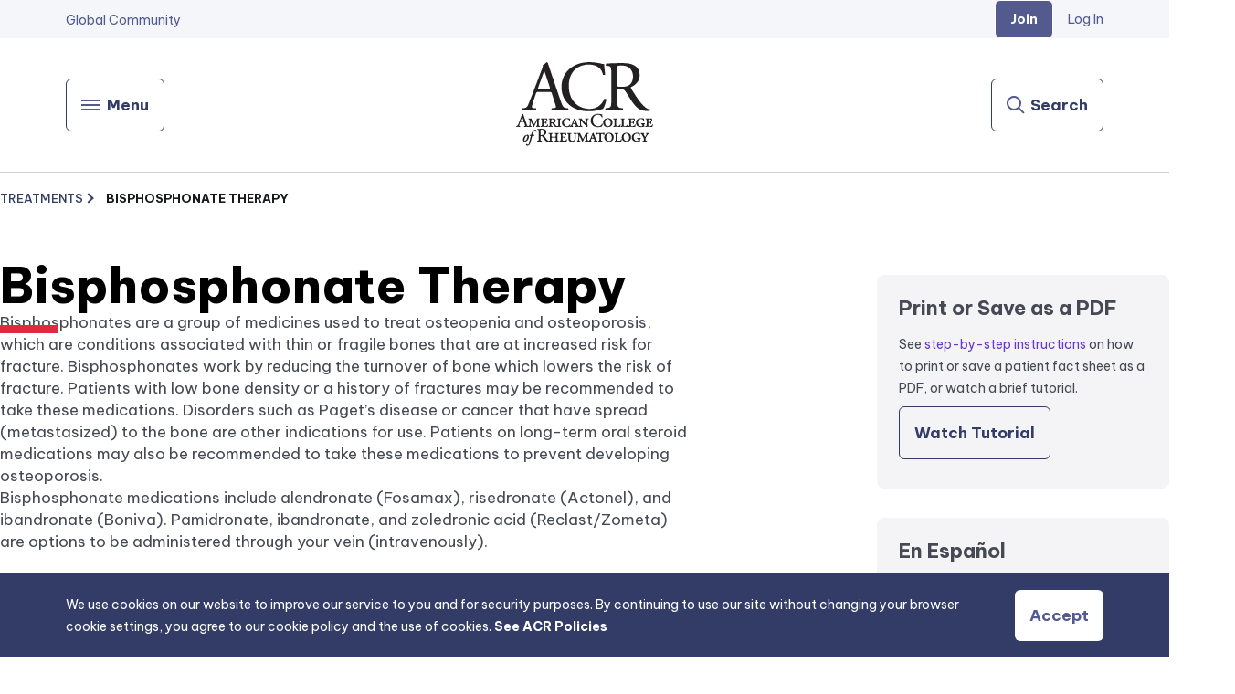

--- FILE ---
content_type: text/html; charset=utf-8
request_url: https://rheumatology.org/I-Am-A/Patient-Caregiver/Treatments/Bisphosphonate-Therapy
body_size: 14959
content:
<!DOCTYPE html><html lang="en"><head><meta charSet="utf-8"/><meta name="viewport" content="width=device-width, initial-scale=1"/><link rel="preload" as="image" imageSrcSet="/_next/image?url=https%3A%2F%2Fimages.contentstack.io%2Fv3%2Fassets%2Fbltee37abb6b278ab2c%2Fblt4ca79d50810e3d88%2F64027547ec12cd34d0060451%2Famerican-college-of-rheumatology-logo.png&amp;w=256&amp;q=75 1x, /_next/image?url=https%3A%2F%2Fimages.contentstack.io%2Fv3%2Fassets%2Fbltee37abb6b278ab2c%2Fblt4ca79d50810e3d88%2F64027547ec12cd34d0060451%2Famerican-college-of-rheumatology-logo.png&amp;w=384&amp;q=75 2x"/><link rel="stylesheet" href="/_next/static/css/31adfd53928a3f01.css" data-precedence="next"/><link rel="stylesheet" href="/_next/static/css/74adf6ee964dd261.css" data-precedence="next"/><link rel="stylesheet" href="/_next/static/css/89e9eefbd00a8322.css" data-precedence="next"/><link rel="preload" as="script" fetchPriority="low" href="/_next/static/chunks/webpack-4344f29b0ec537d3.js"/><script src="/_next/static/chunks/4bd1b696-8179e3c2bff130a6.js" async=""></script><script src="/_next/static/chunks/1684-e3005960643a4a26.js" async=""></script><script src="/_next/static/chunks/main-app-e4b300d916c71622.js" async=""></script><script src="/_next/static/chunks/app/loading-cb01e45f53366611.js" async=""></script><script src="/_next/static/chunks/aaea2bcf-2d20e3c6c7271dbe.js" async=""></script><script src="/_next/static/chunks/6874-aee2c9f8aa2d386d.js" async=""></script><script src="/_next/static/chunks/1061-1dcde07a1d15fd55.js" async=""></script><script src="/_next/static/chunks/3063-75efcbf640bf9699.js" async=""></script><script src="/_next/static/chunks/5087-627fe15d16572f61.js" async=""></script><script src="/_next/static/chunks/2141-48a37f236a87dedb.js" async=""></script><script src="/_next/static/chunks/9971-f08d2c46920504c5.js" async=""></script><script src="/_next/static/chunks/2299-9405150338ca8f83.js" async=""></script><script src="/_next/static/chunks/1716-01a2e63b064488c7.js" async=""></script><script src="/_next/static/chunks/app/layout-bf445a602cd68de7.js" async=""></script><script src="/_next/static/chunks/app/error-0c24345339b15954.js" async=""></script><script src="/_next/static/chunks/app/template-2f0d8a2ee8074cff.js" async=""></script><script src="/_next/static/chunks/7408-6299d69ecf5b5c62.js" async=""></script><script src="/_next/static/chunks/8842-6d1674ee238bd404.js" async=""></script><script src="/_next/static/chunks/189-3b0a5de91085b4bf.js" async=""></script><script src="/_next/static/chunks/app/page-e25070f49a0f0d94.js" async=""></script><link rel="preload" href="/_next/static/css/96be23b33c51f9ca.css" as="style"/><link rel="preload" href="/_next/static/css/28de85e67d0d2031.css" as="style"/><link rel="preload" href="/_next/static/css/03cfb6edb353bf0f.css" as="style"/><link rel="preload" href="/_next/static/css/901b8783c2e285e8.css" as="style"/><meta id="__next-page-redirect" http-equiv="refresh" content="1;url=/patients/bisphosphonate-therapy"/><script src="/_next/static/chunks/polyfills-42372ed130431b0a.js" noModule=""></script></head><body><div class="mainContainer container max-w-container m-auto"><header class="full-width styles_header__fpulf"><div class="styles_utilityNav__NK22H styles_desktopUtilityNav__WqLdK hidden tablet:block"><div class="inner-content styles_inner__1wQO9"><ul><li><a class="" target="_self" rel="noopener noreferrer" href="/global-community"><span>Global Community</span></a></li></ul><div class="styles_userData__oV0Zl"><a class="styles_joinLink__0qu03 link-btn" target="_self" rel="noopener noreferrer" href="/join-acr-arp-community"><span>Join</span></a><a href="/api/auth/login" class="styles_loginLink__rM3KQ">Log In</a></div></div></div><section class="styles_headerMenu__P5Sgv styles_inner__1wQO9"><div class="styles_headerItemOne__rUEJ_"><button type="button" class="link-btn on-light null" aria-label="Menu"><span class="styles_buttonContent__ETwx6 undefined"><div aria-hidden="true" class="styles_hamburgerMenuIcon__vDaMp "><span></span><span></span><span></span><span></span></div><span class="hidden tablet:block">Menu</span></span></button></div><div class="styles_headerItemTwo__wQc17"><a href="/."><span class="sr-only">Go Home</span><img alt="American College of Rheumatology" draggable="false" width="152" height="96" decoding="async" data-nimg="1" style="color:transparent;max-width:100%;height:auto" srcSet="/_next/image?url=https%3A%2F%2Fimages.contentstack.io%2Fv3%2Fassets%2Fbltee37abb6b278ab2c%2Fblt4ca79d50810e3d88%2F64027547ec12cd34d0060451%2Famerican-college-of-rheumatology-logo.png&amp;w=256&amp;q=75 1x, /_next/image?url=https%3A%2F%2Fimages.contentstack.io%2Fv3%2Fassets%2Fbltee37abb6b278ab2c%2Fblt4ca79d50810e3d88%2F64027547ec12cd34d0060451%2Famerican-college-of-rheumatology-logo.png&amp;w=384&amp;q=75 2x" src="/_next/image?url=https%3A%2F%2Fimages.contentstack.io%2Fv3%2Fassets%2Fbltee37abb6b278ab2c%2Fblt4ca79d50810e3d88%2F64027547ec12cd34d0060451%2Famerican-college-of-rheumatology-logo.png&amp;w=384&amp;q=75"/></a></div><div class="styles_headerItemThree___6exa"><button type="button" class="link-btn on-light styles_searchBtnContainer__xRyDp" aria-label="Search"><span class="styles_buttonContent__ETwx6 styles_searchButton__5B2ua"><svg xmlns="http://www.w3.org/2000/svg" width="24" height="24" fill="none" class="styles_icon__x_9Ga styles_searchIcon__hobVY" aria-hidden="true"><path fill="#535A8D" fill-rule="evenodd" d="M8 16a8 8 0 1 1 6.32-3.094l5.387 5.387-1.414 1.414-5.387-5.387A7.97 7.97 0 0 1 8 16m6-8A6 6 0 1 1 2 8a6 6 0 0 1 12 0" clip-rule="evenodd"></path></svg><span class="hidden tablet:block">Search</span></span></button></div></section><div class="mobileStyles_navContainer__phKnL mobileStyles_close__5_Wgd"><section class="mobileStyles_navigationMenu__8SbYO"><ul class="mobileStyles_utilityNav__LZKFn"><li><a class="" target="_self" rel="noopener noreferrer" href="/global-community"><span>Global Community</span></a></li></ul><div class="mobileStyles_accountInfo__9ViE6"><a href="/api/auth/login" class="link on-light">Log in</a><a class="mobileStyles_joinLink__6dhWT link-btn" target="_self" rel="noopener noreferrer" href="/join-acr-arp-community"><span>Join</span></a></div><ul class="mobileStyles_categories__hYcM6"><li><button type="button" class="link on-light">Clinical Tools &amp; Guidelines</button></li><li><button type="button" class="link on-light">Education &amp; Careers</button></li><li><button type="button" class="link on-light">Patient Resources</button></li><li><button type="button" class="link on-light">Journals &amp; Podcasts</button></li><li><button type="button" class="link on-light">Advocacy &amp; Policy</button></li><li><button type="button" class="link on-light">Practice Support</button></li><li><button type="button" class="link on-light">RISE Registry</button></li><li><button type="button" class="link on-light">Membership</button></li><li><button type="button" class="link on-light">Get Involved</button></li><li><button type="button" class="link on-light">Annual Meeting</button></li></ul></section></div><section class="styles_navigationMenu__sW6l2 styles_close__8WPxB hidden tablet:block"><div class="container max-w-container m-auto styles_content__mAJ4l"><ul class="styles_categories__qj3ZZ"><li class="styles_active__KAgLj"><button type="button">Clinical Tools &amp; Guidelines</button></li><li class=""><button type="button">Education &amp; Careers</button></li><li class=""><button type="button">Patient Resources</button></li><li class=""><button type="button">Journals &amp; Podcasts</button></li><li class=""><button type="button">Advocacy &amp; Policy</button></li><li class=""><button type="button">Practice Support</button></li><li class=""><button type="button">RISE Registry</button></li><li class=""><button type="button">Membership</button></li><li class=""><button type="button">Get Involved</button></li><li class=""><button type="button">Annual Meeting</button></li></ul><section class="styles_selectedCategoryContainer__nFFMA"><h2>Clinical Tools &amp; Guidelines</h2><div class=""><div class="styles_subCategories__QxBX7 styles_fourCol__R49_t"><div class="styles_subCategory__iSqgC"><h2><a class="link on-light no-icon styles_subCategoryTitle__ODzt0 " target="_self" rel="noopener noreferrer" href="/clinical-practice-guidelines"><span>Clinical Practice Guidelines</span></a></h2><ul><li class="sharedElements_subCategoryLink__9d_fK"><a target="_self" rel="noopener noreferrer" href="/call-for-letters-of-interest"><span>Call for Letters of Interest</span></a></li><li class="sharedElements_subCategoryLink__9d_fK"><a target="_self" rel="noopener noreferrer" href="/axial-spondyloarthritis-guideline"><span>Axial Spondyloarthritis</span></a></li><li class="sharedElements_subCategoryLink__9d_fK"><a target="_self" rel="noopener noreferrer" href="/glucocorticoid-induced-osteoporosis-guideline"><span>Glucocorticoid-Induced Osteoporosis</span></a></li><li class="sharedElements_subCategoryLink__9d_fK"><a target="_self" rel="noopener noreferrer" href="/gout-guideline"><span>Gout</span></a></li><li class="sharedElements_subCategoryLink__9d_fK"><a target="_self" rel="noopener noreferrer" href="/integrative-ra-treatment-guideline"><span>Integrative RA Treatment</span></a></li><li class="sharedElements_subCategoryLink__9d_fK"><a target="_self" rel="noopener noreferrer" href="/interstitial-lung-disease-guideline"><span>Interstitial Lung Disease</span></a></li><li class="sharedElements_subCategoryLink__9d_fK"><a target="_self" rel="noopener noreferrer" href="/juvenile-idiopathic-arthritis-guideline"><span>Juvenile Idiopathic Arthritis</span></a></li><li class="sharedElements_subCategoryLink__9d_fK"><a target="_self" rel="noopener noreferrer" href="/lupus-guideline"><span>Lupus</span></a></li><li class="sharedElements_subCategoryLink__9d_fK"><a target="_self" rel="noopener noreferrer" href="/lyme-disease-guideline"><span>Lyme Disease</span></a></li><li class="sharedElements_subCategoryLink__9d_fK"><a target="_self" rel="noopener noreferrer" href="/indications-for-total-hip-and-knee-arthroplasty-guideline"><span>Optimal Timing of Total Hip and Knee Arthroplasty</span></a></li><li class="sharedElements_subCategoryLink__9d_fK"><a target="_self" rel="noopener noreferrer" href="/osteoarthritis-guideline"><span>Osteoarthritis</span></a></li><li class="sharedElements_subCategoryLink__9d_fK"><a target="_self" rel="noopener noreferrer" href="/perioperative-management-guideline"><span>Perioperative Management</span></a></li><li class="sharedElements_subCategoryLink__9d_fK"><a target="_self" rel="noopener noreferrer" href="/psoriatic-arthritis-guideline"><span>Psoriatic Arthritis </span></a></li><li class="sharedElements_subCategoryLink__9d_fK"><a target="_self" rel="noopener noreferrer" href="/reproductive-health-rheumatic-diseases-guideline"><span>Reproductive Health in Rheumatic Diseases </span></a></li><li class="sharedElements_subCategoryLink__9d_fK"><a target="_self" rel="noopener noreferrer" href="/rheumatoid-arthritis-guideline"><span>Rheumatoid Arthritis</span></a></li><li class="sharedElements_subCategoryLink__9d_fK"><a target="_self" rel="noopener noreferrer" href="/vaccinations-guideline"><span>Vaccinations</span></a></li><li class="sharedElements_subCategoryLink__9d_fK"><a target="_self" rel="noopener noreferrer" href="/vasculitis-guideline"><span>Vasculitis</span></a></li></ul></div><div class="styles_subCategory__iSqgC"><h2><a class="link on-light no-icon styles_subCategoryTitle__ODzt0 " target="_self" rel="noopener noreferrer" href="/clinical-guidance"><span>Clinical Guidance</span></a></h2><ul><li class="sharedElements_subCategoryLink__9d_fK"><a target="_self" rel="noopener noreferrer" href="/guidance-documents"><span>Guidance Documents</span></a></li><li class="sharedElements_subCategoryLink__9d_fK"><a target="_self" rel="noopener noreferrer" href="/covid-19-guidance"><span>COVID-19 Guidance</span></a></li><li class="sharedElements_subCategoryLink__9d_fK"><a target="_self" rel="noopener noreferrer" href="/musculoskeletal-ultrasound"><span>Musculoskeletal Ultrasound</span></a></li></ul></div><div class="styles_subCategory__iSqgC"><h2><a class="link on-light no-icon styles_subCategoryTitle__ODzt0 " target="_self" rel="noopener noreferrer" href="/clinical-tools"><span>Clinical Tools</span></a></h2><ul><li class="sharedElements_subCategoryLink__9d_fK"><a target="_self" rel="noopener noreferrer" href="/medication-guides"><span>Medication Guides</span></a></li><li class="sharedElements_subCategoryLink__9d_fK"><a target="_self" rel="noopener noreferrer" href="/quality-measurement"><span>Quality Measurement</span></a></li><li class="sharedElements_subCategoryLink__9d_fK"><a target="_self" rel="noopener noreferrer" href="/pediatric-to-adult-rheumatology-care-transition"><span>Pediatric to Adult Rheumatology Care Transition</span></a></li></ul></div><div class="styles_subCategory__iSqgC"><h2><a class="link on-light no-icon styles_subCategoryTitle__ODzt0 " target="_self" rel="noopener noreferrer" href="/criteria"><span>Criteria</span></a></h2><ul><li class="sharedElements_subCategoryLink__9d_fK"><a target="_self" rel="noopener noreferrer" href="/call-for-criteria-proposals"><span>Call for Criteria Proposals</span></a></li></ul></div></div></div></section></div></section></header><!--$!--><template data-dgst="NEXT_REDIRECT;replace;/patients/bisphosphonate-therapy;307;"></template><div class="min-w-full min-h-[75vh] flex items-center justify-center text-purple-1"><div class="spinner-border"></div></div><!--/$--><footer class="styles_footer__1cZ8q full-width"><div class="styles_linkContent__2ggfx container max-w-container m-auto"><div class="styles_column__xFQjP"><a class="styles_groupHeader__zarb_ link on-light no-icon small" target="_self" rel="noopener noreferrer" href="/about"><span>About ACR</span></a><a class="link no-icon on-light small" target="_self" rel="noopener noreferrer" href="/acr-board-of-directors"><span>ACR Board of Directors</span></a><a class="link no-icon on-light small" target="_self" rel="noopener noreferrer" href="/arp-executive-committee"><span>ARP Executive Committee</span></a><a class="link no-icon on-light small" target="_self" rel="noopener noreferrer" href="/committees"><span>Committees</span></a><a class="link no-icon on-light small" target="_self" rel="noopener noreferrer" href="/careers-at-acr"><span>Careers at ACR</span></a><a class="link no-icon on-light small" target="_self" rel="noopener noreferrer" href="/diversity-equity-inclusion"><span>Diversity, Equity &amp; Inclusion</span></a></div><div class="styles_column__xFQjP"><a class="styles_groupHeader__zarb_ link on-light no-icon small" target="_self" rel="noopener noreferrer" href="/industry-engagement"><span>Industry Engagement</span></a><a class="link no-icon on-light small" target="_self" rel="noopener noreferrer" href="/meeting-engagement"><span>Meeting Engagement</span></a><a class="link no-icon on-light small" target="_self" rel="noopener noreferrer" href="/year-round-opportunities"><span>Year Round Opportunities</span></a><a class="link no-icon on-light small" target="_self" rel="noopener noreferrer" href="/acknowledgements-disclosures"><span>Acknowledgements &amp; Disclosures</span></a><a class="link no-icon on-light small" target="_self" rel="noopener noreferrer" href="/education-partner-program"><span>Education Partner Program</span></a><a class="link no-icon on-light small" target="_self" rel="noopener noreferrer" href="/mailing-lists"><span>Mailing Lists</span></a><a class="link no-icon on-light small" target="_self" rel="noopener noreferrer" href="/advertising"><span>Advertising</span></a></div><div class="styles_column__xFQjP"><a class="styles_groupHeader__zarb_ link on-light no-icon small" target="_self" rel="noopener noreferrer" href="/contact"><span>Contact Us</span></a><a class="link no-icon on-light small" target="_self" rel="noopener noreferrer" href="/social-media"><span>Social Media</span></a><a class="link no-icon on-light small" target="_self" rel="noopener noreferrer" href="/newsroom"><span>Newsroom</span></a><a class="link no-icon on-light small" target="_self" rel="noopener noreferrer" href="/press-releases"><span>Press Releases</span></a><a class="link no-icon on-light small" target="_blank" rel="noopener noreferrer" href="https://www.surveymonkey.com/r/WFNHHDZ"><span>Website Feedback</span><span class="sr-only">external link opens in a new tab.</span></a></div><div class="styles_column__xFQjP styles_donateCol__qhx00"><a target="_blank" rel="noopener noreferrer" href="https://www.rheumresearch.org/"><img alt="Rheumatology Research Foundation" draggable="false" loading="lazy" width="220" height="57" decoding="async" data-nimg="1" style="color:transparent;max-width:100%;height:auto" srcSet="/_next/image?url=https%3A%2F%2Fimages.contentstack.io%2Fv3%2Fassets%2Fbltee37abb6b278ab2c%2Fbltcc74383dea2e55ac%2F62ffa8a31ed6c064a1d5ae94%2Frheumatology-research-foundation-logo.png&amp;w=256&amp;q=75 1x, /_next/image?url=https%3A%2F%2Fimages.contentstack.io%2Fv3%2Fassets%2Fbltee37abb6b278ab2c%2Fbltcc74383dea2e55ac%2F62ffa8a31ed6c064a1d5ae94%2Frheumatology-research-foundation-logo.png&amp;w=640&amp;q=75 2x" src="/_next/image?url=https%3A%2F%2Fimages.contentstack.io%2Fv3%2Fassets%2Fbltee37abb6b278ab2c%2Fbltcc74383dea2e55ac%2F62ffa8a31ed6c064a1d5ae94%2Frheumatology-research-foundation-logo.png&amp;w=640&amp;q=75"/></a><p class="styles_description__GxDTM">The Rheumatology Research Foundation is one of the largest private funding sources for rheumatology research and training in the United States. (EIN 58-1654301)</p><a class="link-btn on-light donate" target="_blank" rel="noopener noreferrer" href="https://www.rheumresearch.org/donate"><span>Donate</span><span class="sr-only">external link opens in a new tab.</span></a></div></div><div class="styles_darkBG__b7nPe"><div class="styles_row__dG4kJ container max-w-container m-auto"><div class="styles_copyrightRow__8kc7E"><p>© 2026 American College of Rheumatology. All rights reserved.</p><a class="link no-icon on-light small" target="_self" rel="noopener noreferrer" href="/acr-policies"><span>ACR Policies</span></a><a class="link no-icon on-light small" target="_self" rel="noopener noreferrer" href="/sitemap.xml"><span>Sitemap</span></a></div><div class="styles_socialLinks__a2LwD"><a target="_blank" rel="noopener noreferrer" href="https://www.facebook.com/Rheumatology"><span class="sr-only">Facebook</span><!--$--><!--$!--><template data-dgst="BAILOUT_TO_CLIENT_SIDE_RENDERING"></template><!--/$--><!--/$--></a><a target="_blank" rel="noopener noreferrer" href="https://twitter.com/ACRheum"><span class="sr-only">Twitter / X</span><!--$--><!--$!--><template data-dgst="BAILOUT_TO_CLIENT_SIDE_RENDERING"></template><!--/$--><!--/$--></a><a target="_blank" rel="noopener noreferrer" href="https://www.linkedin.com/company/american-college-of-rheumatology"><span class="sr-only">Linked In</span><!--$--><!--$!--><template data-dgst="BAILOUT_TO_CLIENT_SIDE_RENDERING"></template><!--/$--><!--/$--></a><a target="_blank" rel="noopener noreferrer" href="https://www.youtube.com/user/AmerCollRheumatology"><span class="sr-only">Youtube</span><!--$--><!--$!--><template data-dgst="BAILOUT_TO_CLIENT_SIDE_RENDERING"></template><!--/$--><!--/$--></a><a target="_blank" rel="noopener noreferrer" href="https://www.instagram.com/acrheum/?hl=en "><span class="sr-only">Instagram</span><!--$--><!--$!--><template data-dgst="BAILOUT_TO_CLIENT_SIDE_RENDERING"></template><!--/$--><!--/$--></a></div><a href="/"><img alt="American College of Rheumatology - empowering rheumatology professionals" draggable="false" loading="lazy" width="220" height="57" decoding="async" data-nimg="1" class="styles_logo__bl3eo" style="color:transparent;max-width:100%;height:auto" srcSet="/_next/image?url=https%3A%2F%2Fimages.contentstack.io%2Fv3%2Fassets%2Fbltee37abb6b278ab2c%2Fblt98b737b81702ae16%2F6376baa076567a10a7cb8720%2Famerican-college-rheumatology-logo.png&amp;w=256&amp;q=75 1x, /_next/image?url=https%3A%2F%2Fimages.contentstack.io%2Fv3%2Fassets%2Fbltee37abb6b278ab2c%2Fblt98b737b81702ae16%2F6376baa076567a10a7cb8720%2Famerican-college-rheumatology-logo.png&amp;w=640&amp;q=75 2x" src="/_next/image?url=https%3A%2F%2Fimages.contentstack.io%2Fv3%2Fassets%2Fbltee37abb6b278ab2c%2Fblt98b737b81702ae16%2F6376baa076567a10a7cb8720%2Famerican-college-rheumatology-logo.png&amp;w=640&amp;q=75"/></a></div></div></footer><div class="styles_cookieBanner__C3MPC full-width" style="display:block"><div class="styles_content__Pa0zw"><div class="rte-basic">We use cookies on our website to improve our service to you and for security purposes. By continuing to use our site without changing your browser cookie settings, you agree to our cookie policy and the use of cookies. <a href="/acr-policies" target="_self">See ACR Policies</a></div><button class="link-btn">Accept</button></div></div></div><script src="/_next/static/chunks/webpack-4344f29b0ec537d3.js" async=""></script><script>(self.__next_f=self.__next_f||[]).push([0])</script><script>self.__next_f.push([1,"1:\"$Sreact.fragment\"\n3:I[87555,[],\"\"]\n4:I[31295,[],\"\"]\n6:I[59665,[],\"MetadataBoundary\"]\n8:I[59665,[],\"OutletBoundary\"]\nb:I[74911,[],\"AsyncMetadataOutlet\"]\nd:I[91867,[\"4209\",\"static/chunks/app/loading-cb01e45f53366611.js\"],\"default\"]\ne:I[59665,[],\"ViewportBoundary\"]\n10:I[26614,[],\"\"]\n11:\"$Sreact.suspense\"\n12:I[74911,[],\"AsyncMetadata\"]\n:HL[\"/_next/static/css/31adfd53928a3f01.css\",\"style\"]\n:HL[\"/_next/static/css/74adf6ee964dd261.css\",\"style\"]\n:HL[\"/_next/static/css/89e9eefbd00a8322.css\",\"style\"]\n:HL[\"/_next/static/css/96be23b33c51f9ca.css\",\"style\"]\n:HL[\"/_next/static/css/28de85e67d0d2031.css\",\"style\"]\n:HL[\"/_next/static/css/03cfb6edb353bf0f.css\",\"style\"]\n:HL[\"/_next/static/css/901b8783c2e285e8.css\",\"style\"]\n"])</script><script>self.__next_f.push([1,"0:{\"P\":null,\"b\":\"XXvUNhbzIE7ORvyZZdfW1\",\"p\":\"\",\"c\":[\"\",\"I-Am-A\",\"Patient-Caregiver\",\"Treatments\",\"Bisphosphonate-Therapy\"],\"i\":false,\"f\":[[[\"\",{\"children\":[[\"standardPage\",\"I-Am-A/Patient-Caregiver/Treatments/Bisphosphonate-Therapy\",\"c\"],{\"children\":[\"__PAGE__\",{}]}]},\"$undefined\",\"$undefined\",true],[\"\",[\"$\",\"$1\",\"c\",{\"children\":[[[\"$\",\"link\",\"0\",{\"rel\":\"stylesheet\",\"href\":\"/_next/static/css/31adfd53928a3f01.css\",\"precedence\":\"next\",\"crossOrigin\":\"$undefined\",\"nonce\":\"$undefined\"}],[\"$\",\"link\",\"1\",{\"rel\":\"stylesheet\",\"href\":\"/_next/static/css/74adf6ee964dd261.css\",\"precedence\":\"next\",\"crossOrigin\":\"$undefined\",\"nonce\":\"$undefined\"}],[\"$\",\"link\",\"2\",{\"rel\":\"stylesheet\",\"href\":\"/_next/static/css/89e9eefbd00a8322.css\",\"precedence\":\"next\",\"crossOrigin\":\"$undefined\",\"nonce\":\"$undefined\"}]],\"$L2\"]}],{\"children\":[[\"standardPage\",\"I-Am-A/Patient-Caregiver/Treatments/Bisphosphonate-Therapy\",\"c\"],[\"$\",\"$1\",\"c\",{\"children\":[null,[\"$\",\"$L3\",null,{\"parallelRouterKey\":\"children\",\"error\":\"$undefined\",\"errorStyles\":\"$undefined\",\"errorScripts\":\"$undefined\",\"template\":[\"$\",\"$L4\",null,{}],\"templateStyles\":\"$undefined\",\"templateScripts\":\"$undefined\",\"notFound\":\"$undefined\",\"forbidden\":\"$undefined\",\"unauthorized\":\"$undefined\"}]]}],{\"children\":[\"__PAGE__\",[\"$\",\"$1\",\"c\",{\"children\":[\"$L5\",[\"$\",\"$L6\",null,{\"children\":\"$L7\"}],[[\"$\",\"link\",\"0\",{\"rel\":\"stylesheet\",\"href\":\"/_next/static/css/96be23b33c51f9ca.css\",\"precedence\":\"next\",\"crossOrigin\":\"$undefined\",\"nonce\":\"$undefined\"}],[\"$\",\"link\",\"1\",{\"rel\":\"stylesheet\",\"href\":\"/_next/static/css/28de85e67d0d2031.css\",\"precedence\":\"next\",\"crossOrigin\":\"$undefined\",\"nonce\":\"$undefined\"}],[\"$\",\"link\",\"2\",{\"rel\":\"stylesheet\",\"href\":\"/_next/static/css/03cfb6edb353bf0f.css\",\"precedence\":\"next\",\"crossOrigin\":\"$undefined\",\"nonce\":\"$undefined\"}],[\"$\",\"link\",\"3\",{\"rel\":\"stylesheet\",\"href\":\"/_next/static/css/901b8783c2e285e8.css\",\"precedence\":\"next\",\"crossOrigin\":\"$undefined\",\"nonce\":\"$undefined\"}]],[\"$\",\"$L8\",null,{\"children\":[\"$L9\",\"$La\",[\"$\",\"$Lb\",null,{\"promise\":\"$@c\"}]]}]]}],{},null,false]},null,false]},[[\"$\",\"div\",\"l\",{\"className\":\"min-w-full min-h-[75vh] flex items-center justify-center text-purple-1\",\"children\":[\"$\",\"$Ld\",null,{}]}],[],[]],false],[\"$\",\"$1\",\"h\",{\"children\":[null,[\"$\",\"$1\",\"zq-tOZzl7ywJ6UQ99c-03\",{\"children\":[[\"$\",\"$Le\",null,{\"children\":\"$Lf\"}],null]}],null]}],false]],\"m\":\"$undefined\",\"G\":[\"$10\",\"$undefined\"],\"s\":false,\"S\":false}\n"])</script><script>self.__next_f.push([1,"7:[\"$\",\"$11\",null,{\"fallback\":null,\"children\":[\"$\",\"$L12\",null,{\"promise\":\"$@13\"}]}]\na:null\nf:[[\"$\",\"meta\",\"0\",{\"charSet\":\"utf-8\"}],[\"$\",\"meta\",\"1\",{\"name\":\"viewport\",\"content\":\"width=device-width, initial-scale=1\"}]]\n9:null\n"])</script><script>self.__next_f.push([1,"5:E{\"digest\":\"NEXT_REDIRECT;replace;/patients/bisphosphonate-therapy;307;\"}\n"])</script><script>self.__next_f.push([1,"13:{\"metadata\":[[\"$\",\"link\",\"0\",{\"rel\":\"canonical\",\"href\":\"https://www.rheumatology.org\"}],[\"$\",\"meta\",\"1\",{\"name\":\"format-detection\",\"content\":\"telephone=no\"}],[\"$\",\"meta\",\"2\",{\"name\":\"google-site-verification\",\"content\":\"pgoqvj6aXVphKIxJ43aXsALACXQxaqJ38PiPeDP0ezk\"}],[\"$\",\"meta\",\"3\",{\"name\":\"msvalidate.01\",\"content\":\"14A9402AA33654DB9FA450A2FC67AEAE\"}],[\"$\",\"link\",\"4\",{\"rel\":\"shortcut icon\",\"href\":\"/favicon.ico\"}],[\"$\",\"link\",\"5\",{\"rel\":\"icon\",\"href\":\"/favicon.ico\",\"type\":\"image/x-icon\",\"sizes\":\"16x16\"}]],\"error\":null,\"digest\":\"$undefined\"}\nc:{\"metadata\":\"$13:metadata\",\"error\":null,\"digest\":\"$undefined\"}\n"])</script><script>self.__next_f.push([1,"14:I[65456,[\"9268\",\"static/chunks/aaea2bcf-2d20e3c6c7271dbe.js\",\"6874\",\"static/chunks/6874-aee2c9f8aa2d386d.js\",\"1061\",\"static/chunks/1061-1dcde07a1d15fd55.js\",\"3063\",\"static/chunks/3063-75efcbf640bf9699.js\",\"5087\",\"static/chunks/5087-627fe15d16572f61.js\",\"2141\",\"static/chunks/2141-48a37f236a87dedb.js\",\"9971\",\"static/chunks/9971-f08d2c46920504c5.js\",\"2299\",\"static/chunks/2299-9405150338ca8f83.js\",\"1716\",\"static/chunks/1716-01a2e63b064488c7.js\",\"7177\",\"static/chunks/app/layout-bf445a602cd68de7.js\"],\"UserProvider\"]\n15:I[69590,[\"9268\",\"static/chunks/aaea2bcf-2d20e3c6c7271dbe.js\",\"6874\",\"static/chunks/6874-aee2c9f8aa2d386d.js\",\"1061\",\"static/chunks/1061-1dcde07a1d15fd55.js\",\"3063\",\"static/chunks/3063-75efcbf640bf9699.js\",\"5087\",\"static/chunks/5087-627fe15d16572f61.js\",\"2141\",\"static/chunks/2141-48a37f236a87dedb.js\",\"9971\",\"static/chunks/9971-f08d2c46920504c5.js\",\"2299\",\"static/chunks/2299-9405150338ca8f83.js\",\"1716\",\"static/chunks/1716-01a2e63b064488c7.js\",\"7177\",\"static/chunks/app/layout-bf445a602cd68de7.js\"],\"ModalProvider\"]\n16:I[28269,[\"9268\",\"static/chunks/aaea2bcf-2d20e3c6c7271dbe.js\",\"6874\",\"static/chunks/6874-aee2c9f8aa2d386d.js\",\"1061\",\"static/chunks/1061-1dcde07a1d15fd55.js\",\"3063\",\"static/chunks/3063-75efcbf640bf9699.js\",\"5087\",\"static/chunks/5087-627fe15d16572f61.js\",\"2141\",\"static/chunks/2141-48a37f236a87dedb.js\",\"9971\",\"static/chunks/9971-f08d2c46920504c5.js\",\"2299\",\"static/chunks/2299-9405150338ca8f83.js\",\"1716\",\"static/chunks/1716-01a2e63b064488c7.js\",\"7177\",\"static/chunks/app/layout-bf445a602cd68de7.js\"],\"default\"]\n17:I[31443,[\"9268\",\"static/chunks/aaea2bcf-2d20e3c6c7271dbe.js\",\"6874\",\"static/chunks/6874-aee2c9f8aa2d386d.js\",\"1061\",\"static/chunks/1061-1dcde07a1d15fd55.js\",\"3063\",\"static/chunks/3063-75efcbf640bf9699.js\",\"5087\",\"static/chunks/5087-627fe15d16572f61.js\",\"2141\",\"static/chunks/2141-48a37f236a87dedb.js\",\"9971\",\"static/chunks/9971-f08d2c46920504c5.js\",\"2299\",\"static/chunks/2299-9405150338ca8f83.js\",\"1716\",\"static/chunks/1716-01a2e63b064488c7.js\",\"7177\",\"static/chunks/app/layout-bf445a602cd68d"])</script><script>self.__next_f.push([1,"e7.js\"],\"AppDataProvider\"]\n19:I[51901,[\"6874\",\"static/chunks/6874-aee2c9f8aa2d386d.js\",\"3063\",\"static/chunks/3063-75efcbf640bf9699.js\",\"8039\",\"static/chunks/app/error-0c24345339b15954.js\"],\"default\"]\n1a:I[30475,[\"9268\",\"static/chunks/aaea2bcf-2d20e3c6c7271dbe.js\",\"1061\",\"static/chunks/1061-1dcde07a1d15fd55.js\",\"9971\",\"static/chunks/9971-f08d2c46920504c5.js\",\"6397\",\"static/chunks/app/template-2f0d8a2ee8074cff.js\"],\"default\"]\n1b:I[33063,[\"9268\",\"static/chunks/aaea2bcf-2d20e3c6c7271dbe.js\",\"6874\",\"static/chunks/6874-aee2c9f8aa2d386d.js\",\"1061\",\"static/chunks/1061-1dcde07a1d15fd55.js\",\"3063\",\"static/chunks/3063-75efcbf640bf9699.js\",\"5087\",\"static/chunks/5087-627fe15d16572f61.js\",\"2141\",\"static/chunks/2141-48a37f236a87dedb.js\",\"9971\",\"static/chunks/9971-f08d2c46920504c5.js\",\"7408\",\"static/chunks/7408-6299d69ecf5b5c62.js\",\"8842\",\"static/chunks/8842-6d1674ee238bd404.js\",\"1716\",\"static/chunks/1716-01a2e63b064488c7.js\",\"189\",\"static/chunks/189-3b0a5de91085b4bf.js\",\"8974\",\"static/chunks/app/page-e25070f49a0f0d94.js\"],\"Image\"]\n1c:I[6874,[\"9268\",\"static/chunks/aaea2bcf-2d20e3c6c7271dbe.js\",\"6874\",\"static/chunks/6874-aee2c9f8aa2d386d.js\",\"1061\",\"static/chunks/1061-1dcde07a1d15fd55.js\",\"3063\",\"static/chunks/3063-75efcbf640bf9699.js\",\"5087\",\"static/chunks/5087-627fe15d16572f61.js\",\"2141\",\"static/chunks/2141-48a37f236a87dedb.js\",\"9971\",\"static/chunks/9971-f08d2c46920504c5.js\",\"7408\",\"static/chunks/7408-6299d69ecf5b5c62.js\",\"8842\",\"static/chunks/8842-6d1674ee238bd404.js\",\"1716\",\"static/chunks/1716-01a2e63b064488c7.js\",\"189\",\"static/chunks/189-3b0a5de91085b4bf.js\",\"8974\",\"static/chunks/app/page-e25070f49a0f0d94.js\"],\"\"]\n1d:I[50076,[\"9268\",\"static/chunks/aaea2bcf-2d20e3c6c7271dbe.js\",\"6874\",\"static/chunks/6874-aee2c9f8aa2d386d.js\",\"1061\",\"static/chunks/1061-1dcde07a1d15fd55.js\",\"3063\",\"static/chunks/3063-75efcbf640bf9699.js\",\"5087\",\"static/chunks/5087-627fe15d16572f61.js\",\"2141\",\"static/chunks/2141-48a37f236a87dedb.js\",\"9971\",\"static/chunks/9971-f08d2c46920504c5.js\",\"7408\",\"static/chunks/7408-6299d69ecf5b5c62.js\",\"8842\",\"static/chu"])</script><script>self.__next_f.push([1,"nks/8842-6d1674ee238bd404.js\",\"1716\",\"static/chunks/1716-01a2e63b064488c7.js\",\"189\",\"static/chunks/189-3b0a5de91085b4bf.js\",\"8974\",\"static/chunks/app/page-e25070f49a0f0d94.js\"],\"default\"]\n1e:I[55868,[\"9268\",\"static/chunks/aaea2bcf-2d20e3c6c7271dbe.js\",\"6874\",\"static/chunks/6874-aee2c9f8aa2d386d.js\",\"1061\",\"static/chunks/1061-1dcde07a1d15fd55.js\",\"3063\",\"static/chunks/3063-75efcbf640bf9699.js\",\"5087\",\"static/chunks/5087-627fe15d16572f61.js\",\"2141\",\"static/chunks/2141-48a37f236a87dedb.js\",\"9971\",\"static/chunks/9971-f08d2c46920504c5.js\",\"2299\",\"static/chunks/2299-9405150338ca8f83.js\",\"1716\",\"static/chunks/1716-01a2e63b064488c7.js\",\"7177\",\"static/chunks/app/layout-bf445a602cd68de7.js\"],\"default\"]\n1f:I[69243,[\"9268\",\"static/chunks/aaea2bcf-2d20e3c6c7271dbe.js\",\"6874\",\"static/chunks/6874-aee2c9f8aa2d386d.js\",\"1061\",\"static/chunks/1061-1dcde07a1d15fd55.js\",\"3063\",\"static/chunks/3063-75efcbf640bf9699.js\",\"5087\",\"static/chunks/5087-627fe15d16572f61.js\",\"2141\",\"static/chunks/2141-48a37f236a87dedb.js\",\"9971\",\"static/chunks/9971-f08d2c46920504c5.js\",\"2299\",\"static/chunks/2299-9405150338ca8f83.js\",\"1716\",\"static/chunks/1716-01a2e63b064488c7.js\",\"7177\",\"static/chunks/app/layout-bf445a602cd68de7.js\"],\"\"]\n18:T9ca,"])</script><script>self.__next_f.push([1,"\u003cscript\u003e(function(w,d,s,l,i){w[l]=w[l]||[];w[l].push({'gtm.start':\nnew Date().getTime(),event:'gtm.js'});var f=d.getElementsByTagName(s)[0],\nj=d.createElement(s),dl=l!='dataLayer'?'\u0026l='+l:'';j.async=true;j.src=\n'https://www.googletagmanager.com/gtm.js?id='+i+dl;f.parentNode.insertBefore(j,f);\n})(window,document,'script','dataLayer','GTM-WJXGJH');\u003c/script\u003e\n\n\u003c!-- Google tag (gtag.js) --\u003e\n\u003cscript async src=\"https://www.googletagmanager.com/gtag/js?id=AW-984765479\"\u003e\n\u003c/script\u003e\n\u003cscript\u003e\n  window.dataLayer = window.dataLayer || [];\n  function gtag(){dataLayer.push(arguments);}\n  gtag('js', new Date());\n\n  gtag('config', 'AW-984765479');\n\u003c/script\u003e\n\n\n\u003c!-- Meta Pixel Code --\u003e\n\u003cscript\u003e\n!function(f,b,e,v,n,t,s)\n{if(f.fbq)return;n=f.fbq=function(){n.callMethod?\nn.callMethod.apply(n,arguments):n.queue.push(arguments)};\nif(!f._fbq)f._fbq=n;n.push=n;n.loaded=!0;n.version='2.0';\nn.queue=[];t=b.createElement(e);t.async=!0;\nt.src=v;s=b.getElementsByTagName(e)[0];\ns.parentNode.insertBefore(t,s)}(window, document,'script',\n'https://connect.facebook.net/en_US/fbevents.js');\nfbq('init', '270225389081015');\nfbq('track', 'PageView');\n\u003c/script\u003e\n\u003cnoscript\u003e\u003cimg height=\"1\" width=\"1\" style=\"display:none\"\nsrc=\"https://www.facebook.com/tr?id=270225389081015\u0026ev=PageView\u0026noscript=1\"\n/\u003e\u003c/noscript\u003e\n\u003c!-- End Meta Pixel Code --\u003e\n\n\u003cscript type=\"text/javascript\"\u003e _linkedin_partner_id = \"8370666\"; window._linkedin_data_partner_ids = window._linkedin_data_partner_ids || []; window._linkedin_data_partner_ids.push(_linkedin_partner_id); \u003c/script\u003e\u003cscript type=\"text/javascript\"\u003e (function(l) { if (!l){window.lintrk = function(a,b){window.lintrk.q.push([a,b])}; window.lintrk.q=[]} var s = document.getElementsByTagName(\"script\")[0]; var b = document.createElement(\"script\"); b.type = \"text/javascript\";b.async = true; b.src = \"https://snap.licdn.com/li.lms-analytics/insight.min.js\"; s.parentNode.insertBefore(b, s);})(window.lintrk); \u003c/script\u003e \u003cnoscript\u003e \u003cimg height=\"1\" width=\"1\" style=\"display:none;\" alt=\"\" src=\"https://px.ads.linkedin.com/collect/?pid=8370666\u0026fmt=gif\" /\u003e \u003c/noscript\u003e\n\n\n\u003c!-- X conversion tracking base code --\u003e\n\u003cscript\u003e\n!function(e,t,n,s,u,a){e.twq||(s=e.twq=function(){s.exe?s.exe.apply(s,arguments):s.queue.push(arguments);\n},s.version='1.1',s.queue=[],u=t.createElement(n),u.async=!0,u.src='https://static.ads-twitter.com/uwt.js',\na=t.getElementsByTagName(n)[0],a.parentNode.insertBefore(u,a))}(window,document,'script');\ntwq('config','ogpfh');\n\u003c/script\u003e\n\u003c!-- End X conversion tracking base code --\u003e\n"])</script><script>self.__next_f.push([1,"2:[\"$\",\"html\",null,{\"lang\":\"en\",\"children\":[\"$\",\"body\",null,{\"children\":[[\"$\",\"div\",null,{\"className\":\"mainContainer container max-w-container m-auto\",\"children\":[\"$\",\"$L14\",null,{\"children\":[\"$\",\"$L15\",null,{\"children\":[[false,[\"$\",\"$L16\",null,{\"componentDetails\":{\"header_logo\":{\"alt_text\":\"American College of Rheumatology\",\"logoConnection\":{\"edges\":[{\"node\":{\"url\":\"https://images.contentstack.io/v3/assets/bltee37abb6b278ab2c/blt4ca79d50810e3d88/64027547ec12cd34d0060451/american-college-of-rheumatology-logo.png\",\"dimension\":{\"width\":152,\"height\":96,\"__typename\":\"SysAssetDimension\"},\"__typename\":\"SysAsset\"},\"__typename\":\"SysAssetEdge\"}],\"__typename\":\"SysAssetConnection\"},\"__typename\":\"UtilityNavHeaderLogo\"},\"link\":[{\"display_as_bold\":false,\"link\":{\"link\":{\"href\":\"/global-community\",\"title\":\"Global Community\",\"__typename\":\"Link\"},\"open_in_new_tab\":false,\"__typename\":\"LinkWithTarget\"},\"__typename\":\"UtilityNavLink\"}],\"join_link\":{\"link\":{\"href\":\"/join-acr-arp-community\",\"title\":\"Join\",\"__typename\":\"Link\"},\"open_in_new_tab\":false,\"__typename\":\"UtilityNavJoinLink\"},\"logged_in_user_dropdown\":{\"link\":[{\"link\":{\"href\":\"https://my.rheumatology.org/accounttnc?rid=profile\",\"title\":\"My Profile\",\"__typename\":\"Link\"},\"member_only\":false,\"open_in_new_tab\":true,\"__typename\":\"UtilityNavLoggedInUserDropdownLink\"},{\"link\":{\"href\":\"/my-content\",\"title\":\"My Content\",\"__typename\":\"Link\"},\"member_only\":true,\"open_in_new_tab\":false,\"__typename\":\"UtilityNavLoggedInUserDropdownLink\"}],\"__typename\":\"UtilityNavLoggedInUserDropdown\"},\"__typename\":\"UtilityNav\"},\"navigationItems\":{\"category\":[{\"additional_info_image\":{\"description\":\"\",\"title_and_link\":{\"link\":{\"href\":\"\",\"title\":\"\",\"__typename\":\"Link\"},\"open_in_new_tab\":false,\"__typename\":\"NavigationCategoryAdditionalInfoImageTitleAndLink\"},\"image_alt_text\":\"\",\"imageConnection\":{\"edges\":[],\"__typename\":\"SysAssetConnection\"},\"__typename\":\"NavigationCategoryAdditionalInfoImage\"},\"category_title\":\"Clinical Tools \u0026 Guidelines\",\"subcategories\":[{\"__typename\":\"NavigationCategorySubcategoriesSubcategory\",\"Subcategory\":{\"external_title_and_link\":{\"rise_only\":false,\"open_in_new_tab\":false,\"member_only\":false,\"link\":{\"href\":\"\",\"title\":\"\",\"__typename\":\"Link\"},\"__typename\":\"NavigationCategorySubcategoriesSubcategoryBlockExternalTitleAndLink\"},\"subcategory_title_and_linkConnection\":{\"edges\":[{\"node\":{\"title\":\"Clinical Practice Guidelines\",\"url\":\"/clinical-practice-guidelines\",\"page_configuration\":{\"navigation_display_title\":\"\",\"member_only\":false,\"rise_only\":false,\"__typename\":\"ContentPageConfiguration\"},\"__typename\":\"StandardInnerPage\"},\"__typename\":\"NavigationCategorySubcategoriesSubcategoryBlockSubcategoryTitleAndLinkEdge\"}],\"__typename\":\"NavigationCategorySubcategoriesSubcategoryBlockSubcategoryTitleAndLinkConnection\"},\"hide_title\":false,\"subcategory_links\":[{\"__typename\":\"NavigationCategorySubcategoriesSubcategoryBlockSubcategoryLinksInternalReference\",\"Internal_Reference\":{\"internal_pageConnection\":{\"edges\":[{\"node\":{\"title\":\"Call for Letters of Interest\",\"url\":\"/call-for-letters-of-interest\",\"page_configuration\":{\"navigation_display_title\":\"\",\"member_only\":false,\"rise_only\":false,\"__typename\":\"ContentPageConfiguration\"},\"__typename\":\"StandardInnerPage\"},\"__typename\":\"NavigationCategorySubcategoriesSubcategoryBlockSubcategoryLinksInternalReferenceBlockInternalPageEdge\"}],\"__typename\":\"NavigationCategorySubcategoriesSubcategoryBlockSubcategoryLinksInternalReferenceBlockInternalPageConnection\"},\"__typename\":\"NavigationCategorySubcategoriesSubcategoryBlockSubcategoryLinksInternalReferenceBlock\"}},{\"__typename\":\"NavigationCategorySubcategoriesSubcategoryBlockSubcategoryLinksInternalReference\",\"Internal_Reference\":{\"internal_pageConnection\":{\"edges\":[{\"node\":{\"title\":\"Axial Spondyloarthritis Guideline\",\"url\":\"/axial-spondyloarthritis-guideline\",\"page_configuration\":{\"navigation_display_title\":\"Axial Spondyloarthritis\",\"member_only\":false,\"rise_only\":false,\"__typename\":\"ContentPageConfiguration\"},\"__typename\":\"StandardInnerPage\"},\"__typename\":\"NavigationCategorySubcategoriesSubcategoryBlockSubcategoryLinksInternalReferenceBlockInternalPageEdge\"}],\"__typename\":\"NavigationCategorySubcategoriesSubcategoryBlockSubcategoryLinksInternalReferenceBlockInternalPageConnection\"},\"__typename\":\"NavigationCategorySubcategoriesSubcategoryBlockSubcategoryLinksInternalReferenceBlock\"}},{\"__typename\":\"NavigationCategorySubcategoriesSubcategoryBlockSubcategoryLinksInternalReference\",\"Internal_Reference\":{\"internal_pageConnection\":{\"edges\":[{\"node\":{\"title\":\"Glucocorticoid-Induced Osteoporosis Guideline\",\"url\":\"/glucocorticoid-induced-osteoporosis-guideline\",\"page_configuration\":{\"navigation_display_title\":\"Glucocorticoid-Induced Osteoporosis\",\"member_only\":false,\"rise_only\":false,\"__typename\":\"ContentPageConfiguration\"},\"__typename\":\"StandardInnerPage\"},\"__typename\":\"NavigationCategorySubcategoriesSubcategoryBlockSubcategoryLinksInternalReferenceBlockInternalPageEdge\"}],\"__typename\":\"NavigationCategorySubcategoriesSubcategoryBlockSubcategoryLinksInternalReferenceBlockInternalPageConnection\"},\"__typename\":\"NavigationCategorySubcategoriesSubcategoryBlockSubcategoryLinksInternalReferenceBlock\"}},{\"__typename\":\"NavigationCategorySubcategoriesSubcategoryBlockSubcategoryLinksInternalReference\",\"Internal_Reference\":{\"internal_pageConnection\":{\"edges\":[{\"node\":{\"title\":\"Gout Guideline\",\"url\":\"/gout-guideline\",\"page_configuration\":{\"navigation_display_title\":\"Gout\",\"member_only\":false,\"rise_only\":false,\"__typename\":\"ContentPageConfiguration\"},\"__typename\":\"StandardInnerPage\"},\"__typename\":\"NavigationCategorySubcategoriesSubcategoryBlockSubcategoryLinksInternalReferenceBlockInternalPageEdge\"}],\"__typename\":\"NavigationCategorySubcategoriesSubcategoryBlockSubcategoryLinksInternalReferenceBlockInternalPageConnection\"},\"__typename\":\"NavigationCategorySubcategoriesSubcategoryBlockSubcategoryLinksInternalReferenceBlock\"}},{\"__typename\":\"NavigationCategorySubcategoriesSubcategoryBlockSubcategoryLinksInternalReference\",\"Internal_Reference\":{\"internal_pageConnection\":{\"edges\":[{\"node\":{\"title\":\"Integrative RA Treatment Guideline\",\"url\":\"/integrative-ra-treatment-guideline\",\"page_configuration\":{\"navigation_display_title\":\"Integrative RA Treatment\",\"member_only\":false,\"rise_only\":false,\"__typename\":\"ContentPageConfiguration\"},\"__typename\":\"StandardInnerPage\"},\"__typename\":\"NavigationCategorySubcategoriesSubcategoryBlockSubcategoryLinksInternalReferenceBlockInternalPageEdge\"}],\"__typename\":\"NavigationCategorySubcategoriesSubcategoryBlockSubcategoryLinksInternalReferenceBlockInternalPageConnection\"},\"__typename\":\"NavigationCategorySubcategoriesSubcategoryBlockSubcategoryLinksInternalReferenceBlock\"}},{\"__typename\":\"NavigationCategorySubcategoriesSubcategoryBlockSubcategoryLinksInternalReference\",\"Internal_Reference\":{\"internal_pageConnection\":{\"edges\":[{\"node\":{\"title\":\"Interstitial Lung Disease Guideline\",\"url\":\"/interstitial-lung-disease-guideline\",\"page_configuration\":{\"navigation_display_title\":\"Interstitial Lung Disease\",\"member_only\":false,\"rise_only\":false,\"__typename\":\"ContentPageConfiguration\"},\"__typename\":\"StandardInnerPage\"},\"__typename\":\"NavigationCategorySubcategoriesSubcategoryBlockSubcategoryLinksInternalReferenceBlockInternalPageEdge\"}],\"__typename\":\"NavigationCategorySubcategoriesSubcategoryBlockSubcategoryLinksInternalReferenceBlockInternalPageConnection\"},\"__typename\":\"NavigationCategorySubcategoriesSubcategoryBlockSubcategoryLinksInternalReferenceBlock\"}},{\"__typename\":\"NavigationCategorySubcategoriesSubcategoryBlockSubcategoryLinksInternalReference\",\"Internal_Reference\":{\"internal_pageConnection\":{\"edges\":[{\"node\":{\"title\":\"Juvenile Idiopathic Arthritis Guideline\",\"url\":\"/juvenile-idiopathic-arthritis-guideline\",\"page_configuration\":{\"navigation_display_title\":\"Juvenile Idiopathic Arthritis\",\"member_only\":false,\"rise_only\":false,\"__typename\":\"ContentPageConfiguration\"},\"__typename\":\"StandardInnerPage\"},\"__typename\":\"NavigationCategorySubcategoriesSubcategoryBlockSubcategoryLinksInternalReferenceBlockInternalPageEdge\"}],\"__typename\":\"NavigationCategorySubcategoriesSubcategoryBlockSubcategoryLinksInternalReferenceBlockInternalPageConnection\"},\"__typename\":\"NavigationCategorySubcategoriesSubcategoryBlockSubcategoryLinksInternalReferenceBlock\"}},{\"__typename\":\"NavigationCategorySubcategoriesSubcategoryBlockSubcategoryLinksInternalReference\",\"Internal_Reference\":{\"internal_pageConnection\":{\"edges\":[{\"node\":{\"title\":\"Lupus Guidelines\",\"url\":\"/lupus-guideline\",\"page_configuration\":{\"navigation_display_title\":\"Lupus\",\"member_only\":false,\"rise_only\":false,\"__typename\":\"ContentPageConfiguration\"},\"__typename\":\"StandardInnerPage\"},\"__typename\":\"NavigationCategorySubcategoriesSubcategoryBlockSubcategoryLinksInternalReferenceBlockInternalPageEdge\"}],\"__typename\":\"NavigationCategorySubcategoriesSubcategoryBlockSubcategoryLinksInternalReferenceBlockInternalPageConnection\"},\"__typename\":\"NavigationCategorySubcategoriesSubcategoryBlockSubcategoryLinksInternalReferenceBlock\"}},{\"__typename\":\"NavigationCategorySubcategoriesSubcategoryBlockSubcategoryLinksInternalReference\",\"Internal_Reference\":{\"internal_pageConnection\":{\"edges\":[{\"node\":{\"title\":\"Lyme Disease Guideline\",\"url\":\"/lyme-disease-guideline\",\"page_configuration\":{\"navigation_display_title\":\"Lyme Disease\",\"member_only\":false,\"rise_only\":false,\"__typename\":\"ContentPageConfiguration\"},\"__typename\":\"StandardInnerPage\"},\"__typename\":\"NavigationCategorySubcategoriesSubcategoryBlockSubcategoryLinksInternalReferenceBlockInternalPageEdge\"}],\"__typename\":\"NavigationCategorySubcategoriesSubcategoryBlockSubcategoryLinksInternalReferenceBlockInternalPageConnection\"},\"__typename\":\"NavigationCategorySubcategoriesSubcategoryBlockSubcategoryLinksInternalReferenceBlock\"}},{\"__typename\":\"NavigationCategorySubcategoriesSubcategoryBlockSubcategoryLinksInternalReference\",\"Internal_Reference\":{\"internal_pageConnection\":{\"edges\":[{\"node\":{\"title\":\"Optimal Timing of Total Hip and Knee Arthroplasty\",\"url\":\"/indications-for-total-hip-and-knee-arthroplasty-guideline\",\"page_configuration\":{\"navigation_display_title\":\"Optimal Timing of Total Hip and Knee Arthroplasty\",\"member_only\":false,\"rise_only\":false,\"__typename\":\"ContentPageConfiguration\"},\"__typename\":\"StandardInnerPage\"},\"__typename\":\"NavigationCategorySubcategoriesSubcategoryBlockSubcategoryLinksInternalReferenceBlockInternalPageEdge\"}],\"__typename\":\"NavigationCategorySubcategoriesSubcategoryBlockSubcategoryLinksInternalReferenceBlockInternalPageConnection\"},\"__typename\":\"NavigationCategorySubcategoriesSubcategoryBlockSubcategoryLinksInternalReferenceBlock\"}},{\"__typename\":\"NavigationCategorySubcategoriesSubcategoryBlockSubcategoryLinksInternalReference\",\"Internal_Reference\":{\"internal_pageConnection\":{\"edges\":[{\"node\":{\"title\":\"Osteoarthritis Guideline\",\"url\":\"/osteoarthritis-guideline\",\"page_configuration\":{\"navigation_display_title\":\"Osteoarthritis\",\"member_only\":false,\"rise_only\":false,\"__typename\":\"ContentPageConfiguration\"},\"__typename\":\"StandardInnerPage\"},\"__typename\":\"NavigationCategorySubcategoriesSubcategoryBlockSubcategoryLinksInternalReferenceBlockInternalPageEdge\"}],\"__typename\":\"NavigationCategorySubcategoriesSubcategoryBlockSubcategoryLinksInternalReferenceBlockInternalPageConnection\"},\"__typename\":\"NavigationCategorySubcategoriesSubcategoryBlockSubcategoryLinksInternalReferenceBlock\"}},{\"__typename\":\"NavigationCategorySubcategoriesSubcategoryBlockSubcategoryLinksInternalReference\",\"Internal_Reference\":{\"internal_pageConnection\":{\"edges\":[{\"node\":{\"title\":\"Perioperative Management Guideline\",\"url\":\"/perioperative-management-guideline\",\"page_configuration\":{\"navigation_display_title\":\"Perioperative Management\",\"member_only\":false,\"rise_only\":false,\"__typename\":\"ContentPageConfiguration\"},\"__typename\":\"StandardInnerPage\"},\"__typename\":\"NavigationCategorySubcategoriesSubcategoryBlockSubcategoryLinksInternalReferenceBlockInternalPageEdge\"}],\"__typename\":\"NavigationCategorySubcategoriesSubcategoryBlockSubcategoryLinksInternalReferenceBlockInternalPageConnection\"},\"__typename\":\"NavigationCategorySubcategoriesSubcategoryBlockSubcategoryLinksInternalReferenceBlock\"}},{\"__typename\":\"NavigationCategorySubcategoriesSubcategoryBlockSubcategoryLinksInternalReference\",\"Internal_Reference\":{\"internal_pageConnection\":{\"edges\":[{\"node\":{\"title\":\"Psoriatic Arthritis Guideline\",\"url\":\"/psoriatic-arthritis-guideline\",\"page_configuration\":{\"navigation_display_title\":\"Psoriatic Arthritis \",\"member_only\":false,\"rise_only\":false,\"__typename\":\"ContentPageConfiguration\"},\"__typename\":\"StandardInnerPage\"},\"__typename\":\"NavigationCategorySubcategoriesSubcategoryBlockSubcategoryLinksInternalReferenceBlockInternalPageEdge\"}],\"__typename\":\"NavigationCategorySubcategoriesSubcategoryBlockSubcategoryLinksInternalReferenceBlockInternalPageConnection\"},\"__typename\":\"NavigationCategorySubcategoriesSubcategoryBlockSubcategoryLinksInternalReferenceBlock\"}},{\"__typename\":\"NavigationCategorySubcategoriesSubcategoryBlockSubcategoryLinksInternalReference\",\"Internal_Reference\":{\"internal_pageConnection\":{\"edges\":[{\"node\":{\"title\":\"Reproductive Health in Rheumatic Diseases Guideline\",\"url\":\"/reproductive-health-rheumatic-diseases-guideline\",\"page_configuration\":{\"navigation_display_title\":\"Reproductive Health in Rheumatic Diseases \",\"member_only\":false,\"rise_only\":false,\"__typename\":\"ContentPageConfiguration\"},\"__typename\":\"StandardInnerPage\"},\"__typename\":\"NavigationCategorySubcategoriesSubcategoryBlockSubcategoryLinksInternalReferenceBlockInternalPageEdge\"}],\"__typename\":\"NavigationCategorySubcategoriesSubcategoryBlockSubcategoryLinksInternalReferenceBlockInternalPageConnection\"},\"__typename\":\"NavigationCategorySubcategoriesSubcategoryBlockSubcategoryLinksInternalReferenceBlock\"}},{\"__typename\":\"NavigationCategorySubcategoriesSubcategoryBlockSubcategoryLinksInternalReference\",\"Internal_Reference\":{\"internal_pageConnection\":{\"edges\":[{\"node\":{\"title\":\"Rheumatoid Arthritis Guideline\",\"url\":\"/rheumatoid-arthritis-guideline\",\"page_configuration\":{\"navigation_display_title\":\"Rheumatoid Arthritis\",\"member_only\":false,\"rise_only\":false,\"__typename\":\"ContentPageConfiguration\"},\"__typename\":\"StandardInnerPage\"},\"__typename\":\"NavigationCategorySubcategoriesSubcategoryBlockSubcategoryLinksInternalReferenceBlockInternalPageEdge\"}],\"__typename\":\"NavigationCategorySubcategoriesSubcategoryBlockSubcategoryLinksInternalReferenceBlockInternalPageConnection\"},\"__typename\":\"NavigationCategorySubcategoriesSubcategoryBlockSubcategoryLinksInternalReferenceBlock\"}},{\"__typename\":\"NavigationCategorySubcategoriesSubcategoryBlockSubcategoryLinksInternalReference\",\"Internal_Reference\":{\"internal_pageConnection\":{\"edges\":[{\"node\":{\"title\":\"Vaccinations Guideline\",\"url\":\"/vaccinations-guideline\",\"page_configuration\":{\"navigation_display_title\":\"Vaccinations\",\"member_only\":false,\"rise_only\":false,\"__typename\":\"ContentPageConfiguration\"},\"__typename\":\"StandardInnerPage\"},\"__typename\":\"NavigationCategorySubcategoriesSubcategoryBlockSubcategoryLinksInternalReferenceBlockInternalPageEdge\"}],\"__typename\":\"NavigationCategorySubcategoriesSubcategoryBlockSubcategoryLinksInternalReferenceBlockInternalPageConnection\"},\"__typename\":\"NavigationCategorySubcategoriesSubcategoryBlockSubcategoryLinksInternalReferenceBlock\"}},{\"__typename\":\"NavigationCategorySubcategoriesSubcategoryBlockSubcategoryLinksInternalReference\",\"Internal_Reference\":{\"internal_pageConnection\":{\"edges\":[{\"node\":{\"title\":\"Vasculitis Guideline\",\"url\":\"/vasculitis-guideline\",\"page_configuration\":{\"navigation_display_title\":\"Vasculitis\",\"member_only\":false,\"rise_only\":false,\"__typename\":\"ContentPageConfiguration\"},\"__typename\":\"StandardInnerPage\"},\"__typename\":\"NavigationCategorySubcategoriesSubcategoryBlockSubcategoryLinksInternalReferenceBlockInternalPageEdge\"}],\"__typename\":\"NavigationCategorySubcategoriesSubcategoryBlockSubcategoryLinksInternalReferenceBlockInternalPageConnection\"},\"__typename\":\"NavigationCategorySubcategoriesSubcategoryBlockSubcategoryLinksInternalReferenceBlock\"}}],\"__typename\":\"NavigationCategorySubcategoriesSubcategoryBlock\"}},{\"__typename\":\"NavigationCategorySubcategoriesSubcategory\",\"Subcategory\":{\"external_title_and_link\":{\"rise_only\":false,\"open_in_new_tab\":false,\"member_only\":false,\"link\":{\"href\":\"\",\"title\":\"\",\"__typename\":\"Link\"},\"__typename\":\"NavigationCategorySubcategoriesSubcategoryBlockExternalTitleAndLink\"},\"subcategory_title_and_linkConnection\":{\"edges\":[{\"node\":{\"title\":\"Clinical Guidance\",\"url\":\"/clinical-guidance\",\"page_configuration\":{\"navigation_display_title\":\"\",\"member_only\":false,\"rise_only\":false,\"__typename\":\"ContentPageConfiguration\"},\"__typename\":\"StandardInnerPage\"},\"__typename\":\"NavigationCategorySubcategoriesSubcategoryBlockSubcategoryTitleAndLinkEdge\"}],\"__typename\":\"NavigationCategorySubcategoriesSubcategoryBlockSubcategoryTitleAndLinkConnection\"},\"hide_title\":false,\"subcategory_links\":[{\"__typename\":\"NavigationCategorySubcategoriesSubcategoryBlockSubcategoryLinksInternalReference\",\"Internal_Reference\":{\"internal_pageConnection\":{\"edges\":[{\"node\":{\"title\":\"Guidance Documents\",\"url\":\"/guidance-documents\",\"page_configuration\":{\"navigation_display_title\":\"\",\"member_only\":false,\"rise_only\":false,\"__typename\":\"ContentPageConfiguration\"},\"__typename\":\"StandardInnerPage\"},\"__typename\":\"NavigationCategorySubcategoriesSubcategoryBlockSubcategoryLinksInternalReferenceBlockInternalPageEdge\"}],\"__typename\":\"NavigationCategorySubcategoriesSubcategoryBlockSubcategoryLinksInternalReferenceBlockInternalPageConnection\"},\"__typename\":\"NavigationCategorySubcategoriesSubcategoryBlockSubcategoryLinksInternalReferenceBlock\"}},{\"__typename\":\"NavigationCategorySubcategoriesSubcategoryBlockSubcategoryLinksInternalReference\",\"Internal_Reference\":{\"internal_pageConnection\":{\"edges\":[{\"node\":{\"title\":\"COVID-19 Guidance\",\"url\":\"/covid-19-guidance\",\"page_configuration\":{\"navigation_display_title\":\"\",\"member_only\":false,\"rise_only\":false,\"__typename\":\"ContentPageConfiguration\"},\"__typename\":\"StandardInnerPage\"},\"__typename\":\"NavigationCategorySubcategoriesSubcategoryBlockSubcategoryLinksInternalReferenceBlockInternalPageEdge\"}],\"__typename\":\"NavigationCategorySubcategoriesSubcategoryBlockSubcategoryLinksInternalReferenceBlockInternalPageConnection\"},\"__typename\":\"NavigationCategorySubcategoriesSubcategoryBlockSubcategoryLinksInternalReferenceBlock\"}},{\"__typename\":\"NavigationCategorySubcategoriesSubcategoryBlockSubcategoryLinksInternalReference\",\"Internal_Reference\":{\"internal_pageConnection\":{\"edges\":[{\"node\":{\"title\":\"Musculoskeletal Ultrasound\",\"url\":\"/musculoskeletal-ultrasound\",\"page_configuration\":{\"navigation_display_title\":\"\",\"member_only\":false,\"rise_only\":false,\"__typename\":\"ContentPageConfiguration\"},\"__typename\":\"StandardInnerPage\"},\"__typename\":\"NavigationCategorySubcategoriesSubcategoryBlockSubcategoryLinksInternalReferenceBlockInternalPageEdge\"}],\"__typename\":\"NavigationCategorySubcategoriesSubcategoryBlockSubcategoryLinksInternalReferenceBlockInternalPageConnection\"},\"__typename\":\"NavigationCategorySubcategoriesSubcategoryBlockSubcategoryLinksInternalReferenceBlock\"}}],\"__typename\":\"NavigationCategorySubcategoriesSubcategoryBlock\"}},{\"__typename\":\"NavigationCategorySubcategoriesSubcategory\",\"Subcategory\":{\"external_title_and_link\":{\"rise_only\":false,\"open_in_new_tab\":false,\"member_only\":false,\"link\":{\"href\":\"\",\"title\":\"\",\"__typename\":\"Link\"},\"__typename\":\"NavigationCategorySubcategoriesSubcategoryBlockExternalTitleAndLink\"},\"subcategory_title_and_linkConnection\":{\"edges\":[{\"node\":{\"title\":\"Clinical Tools\",\"url\":\"/clinical-tools\",\"page_configuration\":{\"navigation_display_title\":\"\",\"member_only\":false,\"rise_only\":false,\"__typename\":\"ContentPageConfiguration\"},\"__typename\":\"StandardInnerPage\"},\"__typename\":\"NavigationCategorySubcategoriesSubcategoryBlockSubcategoryTitleAndLinkEdge\"}],\"__typename\":\"NavigationCategorySubcategoriesSubcategoryBlockSubcategoryTitleAndLinkConnection\"},\"hide_title\":false,\"subcategory_links\":[{\"__typename\":\"NavigationCategorySubcategoriesSubcategoryBlockSubcategoryLinksInternalReference\",\"Internal_Reference\":{\"internal_pageConnection\":{\"edges\":[{\"node\":{\"title\":\"Medication Guides\",\"url\":\"/medication-guides\",\"page_configuration\":{\"navigation_display_title\":\"\",\"member_only\":false,\"rise_only\":false,\"__typename\":\"ContentPageConfiguration\"},\"__typename\":\"StandardInnerPage\"},\"__typename\":\"NavigationCategorySubcategoriesSubcategoryBlockSubcategoryLinksInternalReferenceBlockInternalPageEdge\"}],\"__typename\":\"NavigationCategorySubcategoriesSubcategoryBlockSubcategoryLinksInternalReferenceBlockInternalPageConnection\"},\"__typename\":\"NavigationCategorySubcategoriesSubcategoryBlockSubcategoryLinksInternalReferenceBlock\"}},{\"__typename\":\"NavigationCategorySubcategoriesSubcategoryBlockSubcategoryLinksInternalReference\",\"Internal_Reference\":{\"internal_pageConnection\":{\"edges\":[{\"node\":{\"title\":\"Quality Measurement\",\"url\":\"/quality-measurement\",\"page_configuration\":{\"navigation_display_title\":\"\",\"member_only\":false,\"rise_only\":false,\"__typename\":\"ContentPageConfiguration\"},\"__typename\":\"StandardInnerPage\"},\"__typename\":\"NavigationCategorySubcategoriesSubcategoryBlockSubcategoryLinksInternalReferenceBlockInternalPageEdge\"}],\"__typename\":\"NavigationCategorySubcategoriesSubcategoryBlockSubcategoryLinksInternalReferenceBlockInternalPageConnection\"},\"__typename\":\"NavigationCategorySubcategoriesSubcategoryBlockSubcategoryLinksInternalReferenceBlock\"}},{\"__typename\":\"NavigationCategorySubcategoriesSubcategoryBlockSubcategoryLinksInternalReference\",\"Internal_Reference\":{\"internal_pageConnection\":{\"edges\":[{\"node\":{\"title\":\"Pediatric to Adult Rheumatology Care Transition\",\"url\":\"/pediatric-to-adult-rheumatology-care-transition\",\"page_configuration\":{\"navigation_display_title\":\"\",\"member_only\":false,\"rise_only\":false,\"__typename\":\"ContentPageConfiguration\"},\"__typename\":\"StandardInnerPage\"},\"__typename\":\"NavigationCategorySubcategoriesSubcategoryBlockSubcategoryLinksInternalReferenceBlockInternalPageEdge\"}],\"__typename\":\"NavigationCategorySubcategoriesSubcategoryBlockSubcategoryLinksInternalReferenceBlockInternalPageConnection\"},\"__typename\":\"NavigationCategorySubcategoriesSubcategoryBlockSubcategoryLinksInternalReferenceBlock\"}}],\"__typename\":\"NavigationCategorySubcategoriesSubcategoryBlock\"}},{\"__typename\":\"NavigationCategorySubcategoriesSubcategory\",\"Subcategory\":{\"external_title_and_link\":{\"rise_only\":false,\"open_in_new_tab\":false,\"member_only\":false,\"link\":{\"href\":\"\",\"title\":\"\",\"__typename\":\"Link\"},\"__typename\":\"NavigationCategorySubcategoriesSubcategoryBlockExternalTitleAndLink\"},\"subcategory_title_and_linkConnection\":{\"edges\":[{\"node\":{\"title\":\"Criteria\",\"url\":\"/criteria\",\"page_configuration\":{\"navigation_display_title\":\"\",\"member_only\":false,\"rise_only\":false,\"__typename\":\"ContentPageConfiguration\"},\"__typename\":\"StandardInnerPage\"},\"__typename\":\"NavigationCategorySubcategoriesSubcategoryBlockSubcategoryTitleAndLinkEdge\"}],\"__typename\":\"NavigationCategorySubcategoriesSubcategoryBlockSubcategoryTitleAndLinkConnection\"},\"hide_title\":false,\"subcategory_links\":[{\"__typename\":\"NavigationCategorySubcategoriesSubcategoryBlockSubcategoryLinksInternalReference\",\"Internal_Reference\":{\"internal_pageConnection\":{\"edges\":[{\"node\":{\"title\":\"Call for Criteria Proposals\",\"url\":\"/call-for-criteria-proposals\",\"page_configuration\":{\"navigation_display_title\":\"\",\"member_only\":false,\"rise_only\":false,\"__typename\":\"ContentPageConfiguration\"},\"__typename\":\"StandardInnerPage\"},\"__typename\":\"NavigationCategorySubcategoriesSubcategoryBlockSubcategoryLinksInternalReferenceBlockInternalPageEdge\"}],\"__typename\":\"NavigationCategorySubcategoriesSubcategoryBlockSubcategoryLinksInternalReferenceBlockInternalPageConnection\"},\"__typename\":\"NavigationCategorySubcategoriesSubcategoryBlockSubcategoryLinksInternalReferenceBlock\"}}],\"__typename\":\"NavigationCategorySubcategoriesSubcategoryBlock\"}}],\"__typename\":\"NavigationCategory\"},{\"additional_info_image\":{\"description\":\"\",\"title_and_link\":{\"link\":{\"href\":\"\",\"title\":\"\",\"__typename\":\"Link\"},\"open_in_new_tab\":false,\"__typename\":\"NavigationCategoryAdditionalInfoImageTitleAndLink\"},\"image_alt_text\":\"\",\"imageConnection\":{\"edges\":[],\"__typename\":\"SysAssetConnection\"},\"__typename\":\"NavigationCategoryAdditionalInfoImage\"},\"category_title\":\"Education \u0026 Careers\",\"subcategories\":[{\"__typename\":\"NavigationCategorySubcategoriesSubcategory\",\"Subcategory\":{\"external_title_and_link\":{\"rise_only\":false,\"open_in_new_tab\":false,\"member_only\":false,\"link\":{\"href\":\"\",\"title\":\"\",\"__typename\":\"Link\"},\"__typename\":\"NavigationCategorySubcategoriesSubcategoryBlockExternalTitleAndLink\"},\"subcategory_title_and_linkConnection\":{\"edges\":[{\"node\":{\"title\":\"Events \u0026 Programs\",\"url\":\"/events-programs\",\"page_configuration\":{\"navigation_display_title\":\"\",\"member_only\":false,\"rise_only\":false,\"__typename\":\"ContentPageConfiguration\"},\"__typename\":\"StandardInnerPage\"},\"__typename\":\"NavigationCategorySubcategoriesSubcategoryBlockSubcategoryTitleAndLinkEdge\"}],\"__typename\":\"NavigationCategorySubcategoriesSubcategoryBlockSubcategoryTitleAndLinkConnection\"},\"hide_title\":false,\"subcategory_links\":[{\"__typename\":\"NavigationCategorySubcategoriesSubcategoryBlockSubcategoryLinksInternalReference\",\"Internal_Reference\":{\"internal_pageConnection\":{\"edges\":[{\"node\":{\"title\":\"Meetings\",\"url\":\"/meetings\",\"page_configuration\":{\"navigation_display_title\":\"\",\"member_only\":false,\"rise_only\":false,\"__typename\":\"ContentPageConfiguration\"},\"__typename\":\"ListingPage\"},\"__typename\":\"NavigationCategorySubcategoriesSubcategoryBlockSubcategoryLinksInternalReferenceBlockInternalPageEdge\"}],\"__typename\":\"NavigationCategorySubcategoriesSubcategoryBlockSubcategoryLinksInternalReferenceBlockInternalPageConnection\"},\"__typename\":\"NavigationCategorySubcategoriesSubcategoryBlockSubcategoryLinksInternalReferenceBlock\"}},{\"__typename\":\"NavigationCategorySubcategoriesSubcategoryBlockSubcategoryLinksInternalReference\",\"Internal_Reference\":{\"internal_pageConnection\":{\"edges\":[{\"node\":{\"title\":\"Online Education\",\"url\":\"/online-education\",\"page_configuration\":{\"navigation_display_title\":\"\",\"member_only\":false,\"rise_only\":false,\"__typename\":\"ContentPageConfiguration\"},\"__typename\":\"StandardInnerPage\"},\"__typename\":\"NavigationCategorySubcategoriesSubcategoryBlockSubcategoryLinksInternalReferenceBlockInternalPageEdge\"}],\"__typename\":\"NavigationCategorySubcategoriesSubcategoryBlockSubcategoryLinksInternalReferenceBlockInternalPageConnection\"},\"__typename\":\"NavigationCategorySubcategoriesSubcategoryBlockSubcategoryLinksInternalReferenceBlock\"}},{\"__typename\":\"NavigationCategorySubcategoriesSubcategoryBlockSubcategoryLinksInternalReference\",\"Internal_Reference\":{\"internal_pageConnection\":{\"edges\":[{\"node\":{\"title\":\"Image Library\",\"url\":\"/image-library\",\"page_configuration\":{\"navigation_display_title\":\"\",\"member_only\":false,\"rise_only\":false,\"__typename\":\"ContentPageConfiguration\"},\"__typename\":\"StandardInnerPage\"},\"__typename\":\"NavigationCategorySubcategoriesSubcategoryBlockSubcategoryLinksInternalReferenceBlockInternalPageEdge\"}],\"__typename\":\"NavigationCategorySubcategoriesSubcategoryBlockSubcategoryLinksInternalReferenceBlockInternalPageConnection\"},\"__typename\":\"NavigationCategorySubcategoriesSubcategoryBlockSubcategoryLinksInternalReferenceBlock\"}},{\"__typename\":\"NavigationCategorySubcategoriesSubcategoryBlockSubcategoryLinksInternalReference\",\"Internal_Reference\":{\"internal_pageConnection\":{\"edges\":[{\"node\":{\"title\":\"Reproductive Health Initiative\",\"url\":\"/reproductive-health-initiative\",\"page_configuration\":{\"navigation_display_title\":\"\",\"member_only\":false,\"rise_only\":false,\"__typename\":\"ContentPageConfiguration\"},\"__typename\":\"StandardInnerPage\"},\"__typename\":\"NavigationCategorySubcategoriesSubcategoryBlockSubcategoryLinksInternalReferenceBlockInternalPageEdge\"}],\"__typename\":\"NavigationCategorySubcategoriesSubcategoryBlockSubcategoryLinksInternalReferenceBlockInternalPageConnection\"},\"__typename\":\"NavigationCategorySubcategoriesSubcategoryBlockSubcategoryLinksInternalReferenceBlock\"}},{\"__typename\":\"NavigationCategorySubcategoriesSubcategoryBlockSubcategoryLinksInternalReference\",\"Internal_Reference\":{\"internal_pageConnection\":{\"edges\":[{\"node\":{\"title\":\"Collaborative Initiatives\",\"url\":\"/collaborative-initiatives\",\"page_configuration\":{\"navigation_display_title\":\"\",\"member_only\":false,\"rise_only\":false,\"__typename\":\"ContentPageConfiguration\"},\"__typename\":\"StandardInnerPage\"},\"__typename\":\"NavigationCategorySubcategoriesSubcategoryBlockSubcategoryLinksInternalReferenceBlockInternalPageEdge\"}],\"__typename\":\"NavigationCategorySubcategoriesSubcategoryBlockSubcategoryLinksInternalReferenceBlockInternalPageConnection\"},\"__typename\":\"NavigationCategorySubcategoriesSubcategoryBlockSubcategoryLinksInternalReferenceBlock\"}}],\"__typename\":\"NavigationCategorySubcategoriesSubcategoryBlock\"}},{\"__typename\":\"NavigationCategorySubcategoriesSubcategory\",\"Subcategory\":{\"external_title_and_link\":{\"rise_only\":false,\"open_in_new_tab\":false,\"member_only\":false,\"link\":{\"href\":\"\",\"title\":\"\",\"__typename\":\"Link\"},\"__typename\":\"NavigationCategorySubcategoriesSubcategoryBlockExternalTitleAndLink\"},\"subcategory_title_and_linkConnection\":{\"edges\":[{\"node\":{\"title\":\"Career Development\",\"url\":\"/career-development\",\"page_configuration\":{\"navigation_display_title\":\"\",\"member_only\":false,\"rise_only\":false,\"__typename\":\"ContentPageConfiguration\"},\"__typename\":\"StandardInnerPage\"},\"__typename\":\"NavigationCategorySubcategoriesSubcategoryBlockSubcategoryTitleAndLinkEdge\"}],\"__typename\":\"NavigationCategorySubcategoriesSubcategoryBlockSubcategoryTitleAndLinkConnection\"},\"hide_title\":false,\"subcategory_links\":[{\"__typename\":\"NavigationCategorySubcategoriesSubcategoryBlockSubcategoryLinksInternalReference\",\"Internal_Reference\":{\"internal_pageConnection\":{\"edges\":[{\"node\":{\"title\":\"CME \u0026 MOC\",\"url\":\"/cme-moc\",\"page_configuration\":{\"navigation_display_title\":\"CE \u0026 MOC\",\"member_only\":false,\"rise_only\":false,\"__typename\":\"ContentPageConfiguration\"},\"__typename\":\"StandardInnerPage\"},\"__typename\":\"NavigationCategorySubcategoriesSubcategoryBlockSubcategoryLinksInternalReferenceBlockInternalPageEdge\"}],\"__typename\":\"NavigationCategorySubcategoriesSubcategoryBlockSubcategoryLinksInternalReferenceBlockInternalPageConnection\"},\"__typename\":\"NavigationCategorySubcategoriesSubcategoryBlockSubcategoryLinksInternalReferenceBlock\"}},{\"__typename\":\"NavigationCategorySubcategoriesSubcategoryBlockSubcategoryLinksInternalReference\",\"Internal_Reference\":{\"internal_pageConnection\":{\"edges\":[{\"node\":{\"title\":\"CareerConnection\",\"url\":\"/careerconnection\",\"page_configuration\":{\"navigation_display_title\":\"\",\"member_only\":false,\"rise_only\":false,\"__typename\":\"ContentPageConfiguration\"},\"__typename\":\"StandardInnerPage\"},\"__typename\":\"NavigationCategorySubcategoriesSubcategoryBlockSubcategoryLinksInternalReferenceBlockInternalPageEdge\"}],\"__typename\":\"NavigationCategorySubcategoriesSubcategoryBlockSubcategoryLinksInternalReferenceBlockInternalPageConnection\"},\"__typename\":\"NavigationCategorySubcategoriesSubcategoryBlockSubcategoryLinksInternalReferenceBlock\"}},{\"__typename\":\"NavigationCategorySubcategoriesSubcategoryBlockSubcategoryLinksInternalReference\",\"Internal_Reference\":{\"internal_pageConnection\":{\"edges\":[{\"node\":{\"title\":\"Pediatric Rheumatology Residents Program\",\"url\":\"/pediatric-rheumatology-residents-program\",\"page_configuration\":{\"navigation_display_title\":\"\",\"member_only\":false,\"rise_only\":false,\"__typename\":\"ContentPageConfiguration\"},\"__typename\":\"StandardInnerPage\"},\"__typename\":\"NavigationCategorySubcategoriesSubcategoryBlockSubcategoryLinksInternalReferenceBlockInternalPageEdge\"}],\"__typename\":\"NavigationCategorySubcategoriesSubcategoryBlockSubcategoryLinksInternalReferenceBlockInternalPageConnection\"},\"__typename\":\"NavigationCategorySubcategoriesSubcategoryBlockSubcategoryLinksInternalReferenceBlock\"}},{\"__typename\":\"NavigationCategorySubcategoriesSubcategoryBlockSubcategoryLinksInternalReference\",\"Internal_Reference\":{\"internal_pageConnection\":{\"edges\":[{\"node\":{\"title\":\"Rheumatology Workforce\",\"url\":\"/rheumatology-workforce\",\"page_configuration\":{\"navigation_display_title\":\"\",\"member_only\":false,\"rise_only\":false,\"__typename\":\"ContentPageConfiguration\"},\"__typename\":\"StandardInnerPage\"},\"__typename\":\"NavigationCategorySubcategoriesSubcategoryBlockSubcategoryLinksInternalReferenceBlockInternalPageEdge\"}],\"__typename\":\"NavigationCategorySubcategoriesSubcategoryBlockSubcategoryLinksInternalReferenceBlockInternalPageConnection\"},\"__typename\":\"NavigationCategorySubcategoriesSubcategoryBlockSubcategoryLinksInternalReferenceBlock\"}},{\"__typename\":\"NavigationCategorySubcategoriesSubcategoryBlockSubcategoryLinksInternalReference\",\"Internal_Reference\":{\"internal_pageConnection\":{\"edges\":[{\"node\":{\"title\":\"Research Resources\",\"url\":\"/research-resources\",\"page_configuration\":{\"navigation_display_title\":\"\",\"member_only\":false,\"rise_only\":false,\"__typename\":\"ContentPageConfiguration\"},\"__typename\":\"StandardInnerPage\"},\"__typename\":\"NavigationCategorySubcategoriesSubcategoryBlockSubcategoryLinksInternalReferenceBlockInternalPageEdge\"}],\"__typename\":\"NavigationCategorySubcategoriesSubcategoryBlockSubcategoryLinksInternalReferenceBlockInternalPageConnection\"},\"__typename\":\"NavigationCategorySubcategoriesSubcategoryBlockSubcategoryLinksInternalReferenceBlock\"}},{\"__typename\":\"NavigationCategorySubcategoriesSubcategoryBlockSubcategoryLinksInternalReference\",\"Internal_Reference\":{\"internal_pageConnection\":{\"edges\":[{\"node\":{\"title\":\"RhMSUS Certification\",\"url\":\"/rhmsus-certification\",\"page_configuration\":{\"navigation_display_title\":\"RhMSUS™ Certification\",\"member_only\":false,\"rise_only\":false,\"__typename\":\"ContentPageConfiguration\"},\"__typename\":\"StandardInnerPage\"},\"__typename\":\"NavigationCategorySubcategoriesSubcategoryBlockSubcategoryLinksInternalReferenceBlockInternalPageEdge\"}],\"__typename\":\"NavigationCategorySubcategoriesSubcategoryBlockSubcategoryLinksInternalReferenceBlockInternalPageConnection\"},\"__typename\":\"NavigationCategorySubcategoriesSubcategoryBlockSubcategoryLinksInternalReferenceBlock\"}},{\"__typename\":\"NavigationCategorySubcategoriesSubcategoryBlockSubcategoryLinksInternalReference\",\"Internal_Reference\":{\"internal_pageConnection\":{\"edges\":[{\"node\":{\"title\":\"RhMSUS Designees\",\"url\":\"/rhmsus-designees\",\"page_configuration\":{\"navigation_display_title\":\"RhMSUS™ Designees\",\"member_only\":false,\"rise_only\":false,\"__typename\":\"ContentPageConfiguration\"},\"__typename\":\"StandardInnerPage\"},\"__typename\":\"NavigationCategorySubcategoriesSubcategoryBlockSubcategoryLinksInternalReferenceBlockInternalPageEdge\"}],\"__typename\":\"NavigationCategorySubcategoriesSubcategoryBlockSubcategoryLinksInternalReferenceBlockInternalPageConnection\"},\"__typename\":\"NavigationCategorySubcategoriesSubcategoryBlockSubcategoryLinksInternalReferenceBlock\"}},{\"__typename\":\"NavigationCategorySubcategoriesSubcategoryBlockSubcategoryLinksInternalReference\",\"Internal_Reference\":{\"internal_pageConnection\":{\"edges\":[{\"node\":{\"title\":\"Project LEAD\",\"url\":\"/project-lead\",\"page_configuration\":{\"navigation_display_title\":\"Medical Student Program (Project LEAD)\",\"member_only\":false,\"rise_only\":false,\"__typename\":\"ContentPageConfiguration\"},\"__typename\":\"StandardInnerPage\"},\"__typename\":\"NavigationCategorySubcategoriesSubcategoryBlockSubcategoryLinksInternalReferenceBlockInternalPageEdge\"}],\"__typename\":\"NavigationCategorySubcategoriesSubcategoryBlockSubcategoryLinksInternalReferenceBlockInternalPageConnection\"},\"__typename\":\"NavigationCategorySubcategoriesSubcategoryBlockSubcategoryLinksInternalReferenceBlock\"}}],\"__typename\":\"NavigationCategorySubcategoriesSubcategoryBlock\"}},{\"__typename\":\"NavigationCategorySubcategoriesSubcategory\",\"Subcategory\":{\"external_title_and_link\":{\"rise_only\":false,\"open_in_new_tab\":false,\"member_only\":false,\"link\":{\"href\":\"\",\"title\":\"\",\"__typename\":\"Link\"},\"__typename\":\"NavigationCategorySubcategoriesSubcategoryBlockExternalTitleAndLink\"},\"subcategory_title_and_linkConnection\":{\"edges\":[{\"node\":{\"title\":\"Educators \u0026 Division Directors\",\"url\":\"/educators-division-directors\",\"page_configuration\":{\"navigation_display_title\":\"\",\"member_only\":false,\"rise_only\":false,\"__typename\":\"ContentPageConfiguration\"},\"__typename\":\"StandardInnerPage\"},\"__typename\":\"NavigationCategorySubcategoriesSubcategoryBlockSubcategoryTitleAndLinkEdge\"}],\"__typename\":\"NavigationCategorySubcategoriesSubcategoryBlockSubcategoryTitleAndLinkConnection\"},\"hide_title\":false,\"subcategory_links\":[{\"__typename\":\"NavigationCategorySubcategoriesSubcategoryBlockSubcategoryLinksInternalReference\",\"Internal_Reference\":{\"internal_pageConnection\":{\"edges\":[{\"node\":{\"title\":\"General Educator Resources\",\"url\":\"/general-educator-resources\",\"page_configuration\":{\"navigation_display_title\":\"\",\"member_only\":false,\"rise_only\":false,\"__typename\":\"ContentPageConfiguration\"},\"__typename\":\"StandardInnerPage\"},\"__typename\":\"NavigationCategorySubcategoriesSubcategoryBlockSubcategoryLinksInternalReferenceBlockInternalPageEdge\"}],\"__typename\":\"NavigationCategorySubcategoriesSubcategoryBlockSubcategoryLinksInternalReferenceBlockInternalPageConnection\"},\"__typename\":\"NavigationCategorySubcategoriesSubcategoryBlockSubcategoryLinksInternalReferenceBlock\"}},{\"__typename\":\"NavigationCategorySubcategoriesSubcategoryBlockSubcategoryLinksInternalReference\",\"Internal_Reference\":{\"internal_pageConnection\":{\"edges\":[{\"node\":{\"title\":\"Fellowship Training Program Resources\",\"url\":\"/fellowship-training-program-resources\",\"page_configuration\":{\"navigation_display_title\":\"\",\"member_only\":false,\"rise_only\":false,\"__typename\":\"ContentPageConfiguration\"},\"__typename\":\"StandardInnerPage\"},\"__typename\":\"NavigationCategorySubcategoriesSubcategoryBlockSubcategoryLinksInternalReferenceBlockInternalPageEdge\"}],\"__typename\":\"NavigationCategorySubcategoriesSubcategoryBlockSubcategoryLinksInternalReferenceBlockInternalPageConnection\"},\"__typename\":\"NavigationCategorySubcategoriesSubcategoryBlockSubcategoryLinksInternalReferenceBlock\"}},{\"__typename\":\"NavigationCategorySubcategoriesSubcategoryBlockSubcategoryLinksInternalReference\",\"Internal_Reference\":{\"internal_pageConnection\":{\"edges\":[{\"node\":{\"title\":\"Education Awards and Scholarships\",\"url\":\"/education-awards-scholarships\",\"page_configuration\":{\"navigation_display_title\":\"\",\"member_only\":false,\"rise_only\":false,\"__typename\":\"ContentPageConfiguration\"},\"__typename\":\"StandardInnerPage\"},\"__typename\":\"NavigationCategorySubcategoriesSubcategoryBlockSubcategoryLinksInternalReferenceBlockInternalPageEdge\"}],\"__typename\":\"NavigationCategorySubcategoriesSubcategoryBlockSubcategoryLinksInternalReferenceBlockInternalPageConnection\"},\"__typename\":\"NavigationCategorySubcategoriesSubcategoryBlockSubcategoryLinksInternalReferenceBlock\"}},{\"__typename\":\"NavigationCategorySubcategoriesSubcategoryBlockSubcategoryLinksInternalReference\",\"Internal_Reference\":{\"internal_pageConnection\":{\"edges\":[{\"node\":{\"title\":\"Division Director Resources\",\"url\":\"/division-director-resources\",\"page_configuration\":{\"navigation_display_title\":\"\",\"member_only\":false,\"rise_only\":false,\"__typename\":\"ContentPageConfiguration\"},\"__typename\":\"StandardInnerPage\"},\"__typename\":\"NavigationCategorySubcategoriesSubcategoryBlockSubcategoryLinksInternalReferenceBlockInternalPageEdge\"}],\"__typename\":\"NavigationCategorySubcategoriesSubcategoryBlockSubcategoryLinksInternalReferenceBlockInternalPageConnection\"},\"__typename\":\"NavigationCategorySubcategoriesSubcategoryBlockSubcategoryLinksInternalReferenceBlock\"}},{\"__typename\":\"NavigationCategorySubcategoriesSubcategoryBlockSubcategoryLinksInternalReference\",\"Internal_Reference\":{\"internal_pageConnection\":{\"edges\":[{\"node\":{\"title\":\"Adult Rheumatology In-Training Examination\",\"url\":\"/adult-rheumatology-in-training-examination\",\"page_configuration\":{\"navigation_display_title\":\"\",\"member_only\":false,\"rise_only\":false,\"__typename\":\"ContentPageConfiguration\"},\"__typename\":\"StandardInnerPage\"},\"__typename\":\"NavigationCategorySubcategoriesSubcategoryBlockSubcategoryLinksInternalReferenceBlockInternalPageEdge\"}],\"__typename\":\"NavigationCategorySubcategoriesSubcategoryBlockSubcategoryLinksInternalReferenceBlockInternalPageConnection\"},\"__typename\":\"NavigationCategorySubcategoriesSubcategoryBlockSubcategoryLinksInternalReferenceBlock\"}}],\"__typename\":\"NavigationCategorySubcategoriesSubcategoryBlock\"}},{\"__typename\":\"NavigationCategorySubcategoriesSubcategory\",\"Subcategory\":{\"external_title_and_link\":{\"rise_only\":false,\"open_in_new_tab\":false,\"member_only\":false,\"link\":{\"href\":\"\",\"title\":\"\",\"__typename\":\"Link\"},\"__typename\":\"NavigationCategorySubcategoriesSubcategoryBlockExternalTitleAndLink\"},\"subcategory_title_and_linkConnection\":{\"edges\":[{\"node\":{\"title\":\"Fellows in Training\",\"url\":\"/fellows-in-training\",\"page_configuration\":{\"navigation_display_title\":\"\",\"member_only\":false,\"rise_only\":false,\"__typename\":\"ContentPageConfiguration\"},\"__typename\":\"StandardInnerPage\"},\"__typename\":\"NavigationCategorySubcategoriesSubcategoryBlockSubcategoryTitleAndLinkEdge\"}],\"__typename\":\"NavigationCategorySubcategoriesSubcategoryBlockSubcategoryTitleAndLinkConnection\"},\"hide_title\":false,\"subcategory_links\":[{\"__typename\":\"NavigationCategorySubcategoriesSubcategoryBlockSubcategoryLinksInternalReference\",\"Internal_Reference\":{\"internal_pageConnection\":{\"edges\":[{\"node\":{\"title\":\"FIT Resources\",\"url\":\"/fit-resources\",\"page_configuration\":{\"navigation_display_title\":\"\",\"member_only\":false,\"rise_only\":false,\"__typename\":\"ContentPageConfiguration\"},\"__typename\":\"StandardInnerPage\"},\"__typename\":\"NavigationCategorySubcategoriesSubcategoryBlockSubcategoryLinksInternalReferenceBlockInternalPageEdge\"}],\"__typename\":\"NavigationCategorySubcategoriesSubcategoryBlockSubcategoryLinksInternalReferenceBlockInternalPageConnection\"},\"__typename\":\"NavigationCategorySubcategoriesSubcategoryBlockSubcategoryLinksInternalReferenceBlock\"}},{\"__typename\":\"NavigationCategorySubcategoriesSubcategoryBlockSubcategoryLinksInternalReference\",\"Internal_Reference\":{\"internal_pageConnection\":{\"edges\":[{\"node\":{\"title\":\"Career Roadmap\",\"url\":\"/career-roadmap\",\"page_configuration\":{\"navigation_display_title\":\"\",\"member_only\":false,\"rise_only\":false,\"__typename\":\"ContentPageConfiguration\"},\"__typename\":\"StandardInnerPage\"},\"__typename\":\"NavigationCategorySubcategoriesSubcategoryBlockSubcategoryLinksInternalReferenceBlockInternalPageEdge\"}],\"__typename\":\"NavigationCategorySubcategoriesSubcategoryBlockSubcategoryLinksInternalReferenceBlockInternalPageConnection\"},\"__typename\":\"NavigationCategorySubcategoriesSubcategoryBlockSubcategoryLinksInternalReferenceBlock\"}},{\"__typename\":\"NavigationCategorySubcategoriesSubcategoryBlockSubcategoryLinksInternalReference\",\"Internal_Reference\":{\"internal_pageConnection\":{\"edges\":[{\"node\":{\"title\":\"Virtual Rheumatology Program\",\"url\":\"/virtual-rheumatology-program\",\"page_configuration\":{\"navigation_display_title\":\"\",\"member_only\":false,\"rise_only\":false,\"__typename\":\"ContentPageConfiguration\"},\"__typename\":\"StandardInnerPage\"},\"__typename\":\"NavigationCategorySubcategoriesSubcategoryBlockSubcategoryLinksInternalReferenceBlockInternalPageEdge\"}],\"__typename\":\"NavigationCategorySubcategoriesSubcategoryBlockSubcategoryLinksInternalReferenceBlockInternalPageConnection\"},\"__typename\":\"NavigationCategorySubcategoriesSubcategoryBlockSubcategoryLinksInternalReferenceBlock\"}}],\"__typename\":\"NavigationCategorySubcategoriesSubcategoryBlock\"}}],\"__typename\":\"NavigationCategory\"},{\"additional_info_image\":{\"description\":\"\",\"title_and_link\":{\"link\":{\"href\":\"\",\"title\":\"\",\"__typename\":\"Link\"},\"open_in_new_tab\":false,\"__typename\":\"NavigationCategoryAdditionalInfoImageTitleAndLink\"},\"image_alt_text\":\"\",\"imageConnection\":{\"edges\":[],\"__typename\":\"SysAssetConnection\"},\"__typename\":\"NavigationCategoryAdditionalInfoImage\"},\"category_title\":\"Patient Resources\",\"subcategories\":[{\"__typename\":\"NavigationCategorySubcategoriesSubcategory\",\"Subcategory\":{\"external_title_and_link\":{\"rise_only\":false,\"open_in_new_tab\":false,\"member_only\":false,\"link\":{\"href\":\"\",\"title\":\"\",\"__typename\":\"Link\"},\"__typename\":\"NavigationCategorySubcategoriesSubcategoryBlockExternalTitleAndLink\"},\"subcategory_title_and_linkConnection\":{\"edges\":[{\"node\":{\"title\":\"Patient Information\",\"url\":\"/patient-information\",\"page_configuration\":{\"navigation_display_title\":\"\",\"member_only\":false,\"rise_only\":false,\"__typename\":\"ContentPageConfiguration\"},\"__typename\":\"StandardInnerPage\"},\"__typename\":\"NavigationCategorySubcategoriesSubcategoryBlockSubcategoryTitleAndLinkEdge\"}],\"__typename\":\"NavigationCategorySubcategoriesSubcategoryBlockSubcategoryTitleAndLinkConnection\"},\"hide_title\":false,\"subcategory_links\":[{\"__typename\":\"NavigationCategorySubcategoriesSubcategoryBlockSubcategoryLinksExternalReference\",\"External_Reference\":{\"link\":{\"href\":\"https://my.rheumatology.org/find_rheumatology_professional\",\"title\":\"Find a Rheumatology Professional\",\"__typename\":\"Link\"},\"member_only\":false,\"rise_only\":false,\"open_in_new_tab\":true,\"__typename\":\"NavigationCategorySubcategoriesSubcategoryBlockSubcategoryLinksExternalReferenceBlock\"}},{\"__typename\":\"NavigationCategorySubcategoriesSubcategoryBlockSubcategoryLinksExternalReference\",\"External_Reference\":{\"link\":{\"href\":\"https://www.rheumatology.org/patients/diseases-and-conditions\",\"title\":\"Diseases \u0026 Conditions\",\"__typename\":\"Link\"},\"member_only\":false,\"rise_only\":false,\"open_in_new_tab\":false,\"__typename\":\"NavigationCategorySubcategoriesSubcategoryBlockSubcategoryLinksExternalReferenceBlock\"}},{\"__typename\":\"NavigationCategorySubcategoriesSubcategoryBlockSubcategoryLinksExternalReference\",\"External_Reference\":{\"link\":{\"href\":\"https://www.rheumatology.org/patients/enfermedades-y-condiciones\",\"title\":\"Enfermedades y Condiciones\",\"__typename\":\"Link\"},\"member_only\":false,\"rise_only\":false,\"open_in_new_tab\":false,\"__typename\":\"NavigationCategorySubcategoriesSubcategoryBlockSubcategoryLinksExternalReferenceBlock\"}},{\"__typename\":\"NavigationCategorySubcategoriesSubcategoryBlockSubcategoryLinksExternalReference\",\"External_Reference\":{\"link\":{\"href\":\"https://www.rheumatology.org/patients/treatments\",\"title\":\"Treatments\",\"__typename\":\"Link\"},\"member_only\":false,\"rise_only\":false,\"open_in_new_tab\":false,\"__typename\":\"NavigationCategorySubcategoriesSubcategoryBlockSubcategoryLinksExternalReferenceBlock\"}},{\"__typename\":\"NavigationCategorySubcategoriesSubcategoryBlockSubcategoryLinksExternalReference\",\"External_Reference\":{\"link\":{\"href\":\"https://www.rheumatology.org/patients/tratamientos\",\"title\":\"Tratamientos\",\"__typename\":\"Link\"},\"member_only\":false,\"rise_only\":false,\"open_in_new_tab\":false,\"__typename\":\"NavigationCategorySubcategoriesSubcategoryBlockSubcategoryLinksExternalReferenceBlock\"}},{\"__typename\":\"NavigationCategorySubcategoriesSubcategoryBlockSubcategoryLinksInternalReference\",\"Internal_Reference\":{\"internal_pageConnection\":{\"edges\":[{\"node\":{\"title\":\"Living Well with Rheumatic Disease\",\"url\":\"/living-well-with-rheumatic-disease\",\"page_configuration\":{\"navigation_display_title\":\"\",\"member_only\":false,\"rise_only\":false,\"__typename\":\"ContentPageConfiguration\"},\"__typename\":\"StandardInnerPage\"},\"__typename\":\"NavigationCategorySubcategoriesSubcategoryBlockSubcategoryLinksInternalReferenceBlockInternalPageEdge\"}],\"__typename\":\"NavigationCategorySubcategoriesSubcategoryBlockSubcategoryLinksInternalReferenceBlockInternalPageConnection\"},\"__typename\":\"NavigationCategorySubcategoriesSubcategoryBlockSubcategoryLinksInternalReferenceBlock\"}},{\"__typename\":\"NavigationCategorySubcategoriesSubcategoryBlockSubcategoryLinksInternalReference\",\"Internal_Reference\":{\"internal_pageConnection\":{\"edges\":[{\"node\":{\"title\":\"Vivir Bien con la Enfermedad Reumática\",\"url\":\"/vivir-bien-con-la-enfermedad-reumatica\",\"page_configuration\":{\"navigation_display_title\":\"\",\"member_only\":false,\"rise_only\":false,\"__typename\":\"ContentPageConfiguration\"},\"__typename\":\"StandardInnerPage\"},\"__typename\":\"NavigationCategorySubcategoriesSubcategoryBlockSubcategoryLinksInternalReferenceBlockInternalPageEdge\"}],\"__typename\":\"NavigationCategorySubcategoriesSubcategoryBlockSubcategoryLinksInternalReferenceBlockInternalPageConnection\"},\"__typename\":\"NavigationCategorySubcategoriesSubcategoryBlockSubcategoryLinksInternalReferenceBlock\"}},{\"__typename\":\"NavigationCategorySubcategoriesSubcategoryBlockSubcategoryLinksInternalReference\",\"Internal_Reference\":{\"internal_pageConnection\":{\"edges\":[{\"node\":{\"title\":\"Health Care Team\",\"url\":\"/health-care-team\",\"page_configuration\":{\"navigation_display_title\":\"\",\"member_only\":false,\"rise_only\":false,\"__typename\":\"ContentPageConfiguration\"},\"__typename\":\"StandardInnerPage\"},\"__typename\":\"NavigationCategorySubcategoriesSubcategoryBlockSubcategoryLinksInternalReferenceBlockInternalPageEdge\"}],\"__typename\":\"NavigationCategorySubcategoriesSubcategoryBlockSubcategoryLinksInternalReferenceBlockInternalPageConnection\"},\"__typename\":\"NavigationCategorySubcategoriesSubcategoryBlockSubcategoryLinksInternalReferenceBlock\"}}],\"__typename\":\"NavigationCategorySubcategoriesSubcategoryBlock\"}},{\"__typename\":\"NavigationCategorySubcategoriesSubcategory\",\"Subcategory\":{\"external_title_and_link\":{\"rise_only\":false,\"open_in_new_tab\":false,\"member_only\":false,\"link\":{\"href\":\"\",\"title\":\"\",\"__typename\":\"Link\"},\"__typename\":\"NavigationCategorySubcategoriesSubcategoryBlockExternalTitleAndLink\"},\"subcategory_title_and_linkConnection\":{\"edges\":[{\"node\":{\"title\":\"Patient Advocacy \u0026 Awareness (Simple Tasks)\",\"url\":\"/patient-advocacy-awareness-simple-tasks\",\"page_configuration\":{\"navigation_display_title\":\"Patient Advocacy \u0026 Awareness (Simple Tasks)\",\"member_only\":false,\"rise_only\":false,\"__typename\":\"ContentPageConfiguration\"},\"__typename\":\"StandardInnerPage\"},\"__typename\":\"NavigationCategorySubcategoriesSubcategoryBlockSubcategoryTitleAndLinkEdge\"}],\"__typename\":\"NavigationCategorySubcategoriesSubcategoryBlockSubcategoryTitleAndLinkConnection\"},\"hide_title\":false,\"subcategory_links\":[{\"__typename\":\"NavigationCategorySubcategoriesSubcategoryBlockSubcategoryLinksInternalReference\",\"Internal_Reference\":{\"internal_pageConnection\":{\"edges\":[{\"node\":{\"title\":\"Take Action\",\"url\":\"/take-action\",\"page_configuration\":{\"navigation_display_title\":\"\",\"member_only\":false,\"rise_only\":false,\"__typename\":\"ContentPageConfiguration\"},\"__typename\":\"StandardInnerPage\"},\"__typename\":\"NavigationCategorySubcategoriesSubcategoryBlockSubcategoryLinksInternalReferenceBlockInternalPageEdge\"}],\"__typename\":\"NavigationCategorySubcategoriesSubcategoryBlockSubcategoryLinksInternalReferenceBlockInternalPageConnection\"},\"__typename\":\"NavigationCategorySubcategoriesSubcategoryBlockSubcategoryLinksInternalReferenceBlock\"}},{\"__typename\":\"NavigationCategorySubcategoriesSubcategoryBlockSubcategoryLinksInternalReference\",\"Internal_Reference\":{\"internal_pageConnection\":{\"edges\":[{\"node\":{\"title\":\"Rheumatic Disease Awareness Month\",\"url\":\"/rheumatic-disease-awareness-month\",\"page_configuration\":{\"navigation_display_title\":\"\",\"member_only\":false,\"rise_only\":false,\"__typename\":\"ContentPageConfiguration\"},\"__typename\":\"StandardInnerPage\"},\"__typename\":\"NavigationCategorySubcategoriesSubcategoryBlockSubcategoryLinksInternalReferenceBlockInternalPageEdge\"}],\"__typename\":\"NavigationCategorySubcategoriesSubcategoryBlockSubcategoryLinksInternalReferenceBlockInternalPageConnection\"},\"__typename\":\"NavigationCategorySubcategoriesSubcategoryBlockSubcategoryLinksInternalReferenceBlock\"}},{\"__typename\":\"NavigationCategorySubcategoriesSubcategoryBlockSubcategoryLinksInternalReference\",\"Internal_Reference\":{\"internal_pageConnection\":{\"edges\":[{\"node\":{\"title\":\"Share Your Story\",\"url\":\"/share-your-story\",\"page_configuration\":{\"navigation_display_title\":\"\",\"member_only\":false,\"rise_only\":false,\"__typename\":\"ContentPageConfiguration\"},\"__typename\":\"StandardInnerPage\"},\"__typename\":\"NavigationCategorySubcategoriesSubcategoryBlockSubcategoryLinksInternalReferenceBlockInternalPageEdge\"}],\"__typename\":\"NavigationCategorySubcategoriesSubcategoryBlockSubcategoryLinksInternalReferenceBlockInternalPageConnection\"},\"__typename\":\"NavigationCategorySubcategoriesSubcategoryBlockSubcategoryLinksInternalReferenceBlock\"}},{\"__typename\":\"NavigationCategorySubcategoriesSubcategoryBlockSubcategoryLinksInternalReference\",\"Internal_Reference\":{\"internal_pageConnection\":{\"edges\":[{\"node\":{\"title\":\"Patient Blog\",\"url\":\"/patient-blog\",\"page_configuration\":{\"navigation_display_title\":\"\",\"member_only\":false,\"rise_only\":false,\"__typename\":\"ContentPageConfiguration\"},\"__typename\":\"ListingPage\"},\"__typename\":\"NavigationCategorySubcategoriesSubcategoryBlockSubcategoryLinksInternalReferenceBlockInternalPageEdge\"}],\"__typename\":\"NavigationCategorySubcategoriesSubcategoryBlockSubcategoryLinksInternalReferenceBlockInternalPageConnection\"},\"__typename\":\"NavigationCategorySubcategoriesSubcategoryBlockSubcategoryLinksInternalReferenceBlock\"}}],\"__typename\":\"NavigationCategorySubcategoriesSubcategoryBlock\"}}],\"__typename\":\"NavigationCategory\"},{\"additional_info_image\":{\"description\":\"\",\"title_and_link\":{\"link\":{\"href\":\"\",\"title\":\"\",\"__typename\":\"Link\"},\"open_in_new_tab\":false,\"__typename\":\"NavigationCategoryAdditionalInfoImageTitleAndLink\"},\"image_alt_text\":\"\",\"imageConnection\":{\"edges\":[],\"__typename\":\"SysAssetConnection\"},\"__typename\":\"NavigationCategoryAdditionalInfoImage\"},\"category_title\":\"Journals \u0026 Podcasts\",\"subcategories\":[{\"__typename\":\"NavigationCategorySubcategoriesSubcategory\",\"Subcategory\":{\"external_title_and_link\":{\"rise_only\":false,\"open_in_new_tab\":false,\"member_only\":false,\"link\":{\"href\":\"\",\"title\":\"\",\"__typename\":\"Link\"},\"__typename\":\"NavigationCategorySubcategoriesSubcategoryBlockExternalTitleAndLink\"},\"subcategory_title_and_linkConnection\":{\"edges\":[{\"node\":{\"title\":\"Publications\",\"url\":\"/publications\",\"page_configuration\":{\"navigation_display_title\":\"\",\"member_only\":false,\"rise_only\":false,\"__typename\":\"ContentPageConfiguration\"},\"__typename\":\"StandardInnerPage\"},\"__typename\":\"NavigationCategorySubcategoriesSubcategoryBlockSubcategoryTitleAndLinkEdge\"}],\"__typename\":\"NavigationCategorySubcategoriesSubcategoryBlockSubcategoryTitleAndLinkConnection\"},\"hide_title\":false,\"subcategory_links\":[{\"__typename\":\"NavigationCategorySubcategoriesSubcategoryBlockSubcategoryLinksInternalReference\",\"Internal_Reference\":{\"internal_pageConnection\":{\"edges\":[{\"node\":{\"title\":\"Arthritis \u0026 Rheumatology Journal\",\"url\":\"/arthritis-rheumatology-journal\",\"page_configuration\":{\"navigation_display_title\":\"\",\"member_only\":false,\"rise_only\":false,\"__typename\":\"ContentPageConfiguration\"},\"__typename\":\"StandardInnerPage\"},\"__typename\":\"NavigationCategorySubcategoriesSubcategoryBlockSubcategoryLinksInternalReferenceBlockInternalPageEdge\"}],\"__typename\":\"NavigationCategorySubcategoriesSubcategoryBlockSubcategoryLinksInternalReferenceBlockInternalPageConnection\"},\"__typename\":\"NavigationCategorySubcategoriesSubcategoryBlockSubcategoryLinksInternalReferenceBlock\"}},{\"__typename\":\"NavigationCategorySubcategoriesSubcategoryBlockSubcategoryLinksInternalReference\",\"Internal_Reference\":{\"internal_pageConnection\":{\"edges\":[{\"node\":{\"title\":\"Arthritis Care \u0026 Research Journal\",\"url\":\"/arthritis-care-research-journal\",\"page_configuration\":{\"navigation_display_title\":\"\",\"member_only\":false,\"rise_only\":false,\"__typename\":\"ContentPageConfiguration\"},\"__typename\":\"StandardInnerPage\"},\"__typename\":\"NavigationCategorySubcategoriesSubcategoryBlockSubcategoryLinksInternalReferenceBlockInternalPageEdge\"}],\"__typename\":\"NavigationCategorySubcategoriesSubcategoryBlockSubcategoryLinksInternalReferenceBlockInternalPageConnection\"},\"__typename\":\"NavigationCategorySubcategoriesSubcategoryBlockSubcategoryLinksInternalReferenceBlock\"}},{\"__typename\":\"NavigationCategorySubcategoriesSubcategoryBlockSubcategoryLinksInternalReference\",\"Internal_Reference\":{\"internal_pageConnection\":{\"edges\":[{\"node\":{\"title\":\"ACR Open Rheumatology Journal\",\"url\":\"/acr-open-rheumatology-journal\",\"page_configuration\":{\"navigation_display_title\":\"\",\"member_only\":false,\"rise_only\":false,\"__typename\":\"ContentPageConfiguration\"},\"__typename\":\"StandardInnerPage\"},\"__typename\":\"NavigationCategorySubcategoriesSubcategoryBlockSubcategoryLinksInternalReferenceBlockInternalPageEdge\"}],\"__typename\":\"NavigationCategorySubcategoriesSubcategoryBlockSubcategoryLinksInternalReferenceBlockInternalPageConnection\"},\"__typename\":\"NavigationCategorySubcategoriesSubcategoryBlockSubcategoryLinksInternalReferenceBlock\"}},{\"__typename\":\"NavigationCategorySubcategoriesSubcategoryBlockSubcategoryLinksInternalReference\",\"Internal_Reference\":{\"internal_pageConnection\":{\"edges\":[{\"node\":{\"title\":\"The Rheumatologist\",\"url\":\"/the-rheumatologist\",\"page_configuration\":{\"navigation_display_title\":\"\",\"member_only\":false,\"rise_only\":false,\"__typename\":\"ContentPageConfiguration\"},\"__typename\":\"StandardInnerPage\"},\"__typename\":\"NavigationCategorySubcategoriesSubcategoryBlockSubcategoryLinksInternalReferenceBlockInternalPageEdge\"}],\"__typename\":\"NavigationCategorySubcategoriesSubcategoryBlockSubcategoryLinksInternalReferenceBlockInternalPageConnection\"},\"__typename\":\"NavigationCategorySubcategoriesSubcategoryBlockSubcategoryLinksInternalReferenceBlock\"}},{\"__typename\":\"NavigationCategorySubcategoriesSubcategoryBlockSubcategoryLinksInternalReference\",\"Internal_Reference\":{\"internal_pageConnection\":{\"edges\":[{\"node\":{\"title\":\"Journal Clubs\",\"url\":\"/journal-clubs\",\"page_configuration\":{\"navigation_display_title\":\"\",\"member_only\":false,\"rise_only\":false,\"__typename\":\"ContentPageConfiguration\"},\"__typename\":\"StandardInnerPage\"},\"__typename\":\"NavigationCategorySubcategoriesSubcategoryBlockSubcategoryLinksInternalReferenceBlockInternalPageEdge\"}],\"__typename\":\"NavigationCategorySubcategoriesSubcategoryBlockSubcategoryLinksInternalReferenceBlockInternalPageConnection\"},\"__typename\":\"NavigationCategorySubcategoriesSubcategoryBlockSubcategoryLinksInternalReferenceBlock\"}}],\"__typename\":\"NavigationCategorySubcategoriesSubcategoryBlock\"}},{\"__typename\":\"NavigationCategorySubcategoriesSubcategory\",\"Subcategory\":{\"external_title_and_link\":{\"rise_only\":false,\"open_in_new_tab\":false,\"member_only\":false,\"link\":{\"href\":\"\",\"title\":\"\",\"__typename\":\"Link\"},\"__typename\":\"NavigationCategorySubcategoriesSubcategoryBlockExternalTitleAndLink\"},\"subcategory_title_and_linkConnection\":{\"edges\":[{\"node\":{\"title\":\"Podcasts\",\"url\":\"/podcasts\",\"page_configuration\":{\"navigation_display_title\":\"\",\"member_only\":false,\"rise_only\":false,\"__typename\":\"ContentPageConfiguration\"},\"__typename\":\"StandardInnerPage\"},\"__typename\":\"NavigationCategorySubcategoriesSubcategoryBlockSubcategoryTitleAndLinkEdge\"}],\"__typename\":\"NavigationCategorySubcategoriesSubcategoryBlockSubcategoryTitleAndLinkConnection\"},\"hide_title\":false,\"subcategory_links\":[{\"__typename\":\"NavigationCategorySubcategoriesSubcategoryBlockSubcategoryLinksInternalReference\",\"Internal_Reference\":{\"internal_pageConnection\":{\"edges\":[{\"node\":{\"title\":\"ACR on Air Podcast\",\"url\":\"/acr-on-air-podcast\",\"page_configuration\":{\"navigation_display_title\":\"\",\"member_only\":false,\"rise_only\":false,\"__typename\":\"ContentPageConfiguration\"},\"__typename\":\"StandardInnerPage\"},\"__typename\":\"NavigationCategorySubcategoriesSubcategoryBlockSubcategoryLinksInternalReferenceBlockInternalPageEdge\"}],\"__typename\":\"NavigationCategorySubcategoriesSubcategoryBlockSubcategoryLinksInternalReferenceBlockInternalPageConnection\"},\"__typename\":\"NavigationCategorySubcategoriesSubcategoryBlockSubcategoryLinksInternalReferenceBlock\"}},{\"__typename\":\"NavigationCategorySubcategoriesSubcategoryBlockSubcategoryLinksInternalReference\",\"Internal_Reference\":{\"internal_pageConnection\":{\"edges\":[{\"node\":{\"title\":\"ACR Journals on Air Podcast\",\"url\":\"/acr-journals-on-air-podcast\",\"page_configuration\":{\"navigation_display_title\":\"\",\"member_only\":false,\"rise_only\":false,\"__typename\":\"ContentPageConfiguration\"},\"__typename\":\"StandardInnerPage\"},\"__typename\":\"NavigationCategorySubcategoriesSubcategoryBlockSubcategoryLinksInternalReferenceBlockInternalPageEdge\"}],\"__typename\":\"NavigationCategorySubcategoriesSubcategoryBlockSubcategoryLinksInternalReferenceBlockInternalPageConnection\"},\"__typename\":\"NavigationCategorySubcategoriesSubcategoryBlockSubcategoryLinksInternalReferenceBlock\"}}],\"__typename\":\"NavigationCategorySubcategoriesSubcategoryBlock\"}}],\"__typename\":\"NavigationCategory\"},{\"additional_info_image\":{\"description\":\"\",\"title_and_link\":{\"link\":{\"href\":\"\",\"title\":\"\",\"__typename\":\"Link\"},\"open_in_new_tab\":false,\"__typename\":\"NavigationCategoryAdditionalInfoImageTitleAndLink\"},\"image_alt_text\":\"\",\"imageConnection\":{\"edges\":[],\"__typename\":\"SysAssetConnection\"},\"__typename\":\"NavigationCategoryAdditionalInfoImage\"},\"category_title\":\"Advocacy \u0026 Policy\",\"subcategories\":[{\"__typename\":\"NavigationCategorySubcategoriesSubcategory\",\"Subcategory\":{\"external_title_and_link\":{\"rise_only\":false,\"open_in_new_tab\":false,\"member_only\":false,\"link\":{\"href\":\"\",\"title\":\"\",\"__typename\":\"Link\"},\"__typename\":\"NavigationCategorySubcategoriesSubcategoryBlockExternalTitleAndLink\"},\"subcategory_title_and_linkConnection\":{\"edges\":[{\"node\":{\"title\":\"About ACR Advocacy\",\"url\":\"/about-acr-advocacy\",\"page_configuration\":{\"navigation_display_title\":\"\",\"member_only\":false,\"rise_only\":false,\"__typename\":\"ContentPageConfiguration\"},\"__typename\":\"StandardInnerPage\"},\"__typename\":\"NavigationCategorySubcategoriesSubcategoryBlockSubcategoryTitleAndLinkEdge\"}],\"__typename\":\"NavigationCategorySubcategoriesSubcategoryBlockSubcategoryTitleAndLinkConnection\"},\"hide_title\":false,\"subcategory_links\":[{\"__typename\":\"NavigationCategorySubcategoriesSubcategoryBlockSubcategoryLinksInternalReference\",\"Internal_Reference\":{\"internal_pageConnection\":{\"edges\":[{\"node\":{\"title\":\"Policy \u0026 Position Statements\",\"url\":\"/policy-position-statements\",\"page_configuration\":{\"navigation_display_title\":\"\",\"member_only\":false,\"rise_only\":false,\"__typename\":\"ContentPageConfiguration\"},\"__typename\":\"StandardInnerPage\"},\"__typename\":\"NavigationCategorySubcategoriesSubcategoryBlockSubcategoryLinksInternalReferenceBlockInternalPageEdge\"}],\"__typename\":\"NavigationCategorySubcategoriesSubcategoryBlockSubcategoryLinksInternalReferenceBlockInternalPageConnection\"},\"__typename\":\"NavigationCategorySubcategoriesSubcategoryBlockSubcategoryLinksInternalReferenceBlock\"}},{\"__typename\":\"NavigationCategorySubcategoriesSubcategoryBlockSubcategoryLinksInternalReference\",\"Internal_Reference\":{\"internal_pageConnection\":{\"edges\":[{\"node\":{\"title\":\"Key Issues\",\"url\":\"/key-issues\",\"page_configuration\":{\"navigation_display_title\":\"\",\"member_only\":false,\"rise_only\":false,\"__typename\":\"ContentPageConfiguration\"},\"__typename\":\"StandardInnerPage\"},\"__typename\":\"NavigationCategorySubcategoriesSubcategoryBlockSubcategoryLinksInternalReferenceBlockInternalPageEdge\"}],\"__typename\":\"NavigationCategorySubcategoriesSubcategoryBlockSubcategoryLinksInternalReferenceBlockInternalPageConnection\"},\"__typename\":\"NavigationCategorySubcategoriesSubcategoryBlockSubcategoryLinksInternalReferenceBlock\"}},{\"__typename\":\"NavigationCategorySubcategoriesSubcategoryBlockSubcategoryLinksInternalReference\",\"Internal_Reference\":{\"internal_pageConnection\":{\"edges\":[{\"node\":{\"title\":\"Letters to Policy Makers\",\"url\":\"/letters-to-policy-makers\",\"page_configuration\":{\"navigation_display_title\":\"\",\"member_only\":false,\"rise_only\":false,\"__typename\":\"ContentPageConfiguration\"},\"__typename\":\"StandardInnerPage\"},\"__typename\":\"NavigationCategorySubcategoriesSubcategoryBlockSubcategoryLinksInternalReferenceBlockInternalPageEdge\"}],\"__typename\":\"NavigationCategorySubcategoriesSubcategoryBlockSubcategoryLinksInternalReferenceBlockInternalPageConnection\"},\"__typename\":\"NavigationCategorySubcategoriesSubcategoryBlockSubcategoryLinksInternalReferenceBlock\"}},{\"__typename\":\"NavigationCategorySubcategoriesSubcategoryBlockSubcategoryLinksInternalReference\",\"Internal_Reference\":{\"internal_pageConnection\":{\"edges\":[{\"node\":{\"title\":\"The Rheum Advocate\",\"url\":\"/the-rheum-advocate\",\"page_configuration\":{\"navigation_display_title\":\"\",\"member_only\":false,\"rise_only\":false,\"__typename\":\"ContentPageConfiguration\"},\"__typename\":\"StandardInnerPage\"},\"__typename\":\"NavigationCategorySubcategoriesSubcategoryBlockSubcategoryLinksInternalReferenceBlockInternalPageEdge\"}],\"__typename\":\"NavigationCategorySubcategoriesSubcategoryBlockSubcategoryLinksInternalReferenceBlockInternalPageConnection\"},\"__typename\":\"NavigationCategorySubcategoriesSubcategoryBlockSubcategoryLinksInternalReferenceBlock\"}}],\"__typename\":\"NavigationCategorySubcategoriesSubcategoryBlock\"}},{\"__typename\":\"NavigationCategorySubcategoriesSubcategory\",\"Subcategory\":{\"external_title_and_link\":{\"rise_only\":false,\"open_in_new_tab\":false,\"member_only\":false,\"link\":{\"href\":\"\",\"title\":\"\",\"__typename\":\"Link\"},\"__typename\":\"NavigationCategorySubcategoriesSubcategoryBlockExternalTitleAndLink\"},\"subcategory_title_and_linkConnection\":{\"edges\":[{\"node\":{\"title\":\"Get Involved\",\"url\":\"/get-involved\",\"page_configuration\":{\"navigation_display_title\":\"\",\"member_only\":false,\"rise_only\":false,\"__typename\":\"ContentPageConfiguration\"},\"__typename\":\"StandardInnerPage\"},\"__typename\":\"NavigationCategorySubcategoriesSubcategoryBlockSubcategoryTitleAndLinkEdge\"}],\"__typename\":\"NavigationCategorySubcategoriesSubcategoryBlockSubcategoryTitleAndLinkConnection\"},\"hide_title\":false,\"subcategory_links\":[{\"__typename\":\"NavigationCategorySubcategoriesSubcategoryBlockSubcategoryLinksInternalReference\",\"Internal_Reference\":{\"internal_pageConnection\":{\"edges\":[{\"node\":{\"title\":\"Contact Policymakers\",\"url\":\"/contact-policymakers\",\"page_configuration\":{\"navigation_display_title\":\"\",\"member_only\":false,\"rise_only\":false,\"__typename\":\"ContentPageConfiguration\"},\"__typename\":\"StandardInnerPage\"},\"__typename\":\"NavigationCategorySubcategoriesSubcategoryBlockSubcategoryLinksInternalReferenceBlockInternalPageEdge\"}],\"__typename\":\"NavigationCategorySubcategoriesSubcategoryBlockSubcategoryLinksInternalReferenceBlockInternalPageConnection\"},\"__typename\":\"NavigationCategorySubcategoriesSubcategoryBlockSubcategoryLinksInternalReferenceBlock\"}},{\"__typename\":\"NavigationCategorySubcategoriesSubcategoryBlockSubcategoryLinksInternalReference\",\"Internal_Reference\":{\"internal_pageConnection\":{\"edges\":[{\"node\":{\"title\":\"Attend Advocacy Events\",\"url\":\"/attend-advocacy-events\",\"page_configuration\":{\"navigation_display_title\":\"\",\"member_only\":false,\"rise_only\":false,\"__typename\":\"ContentPageConfiguration\"},\"__typename\":\"StandardInnerPage\"},\"__typename\":\"NavigationCategorySubcategoriesSubcategoryBlockSubcategoryLinksInternalReferenceBlockInternalPageEdge\"}],\"__typename\":\"NavigationCategorySubcategoriesSubcategoryBlockSubcategoryLinksInternalReferenceBlockInternalPageConnection\"},\"__typename\":\"NavigationCategorySubcategoriesSubcategoryBlockSubcategoryLinksInternalReferenceBlock\"}},{\"__typename\":\"NavigationCategorySubcategoriesSubcategoryBlockSubcategoryLinksInternalReference\",\"Internal_Reference\":{\"internal_pageConnection\":{\"edges\":[{\"node\":{\"title\":\"State \u0026 Local Rheumatology Societies\",\"url\":\"/state-local-rheumatology-societies\",\"page_configuration\":{\"navigation_display_title\":\"\",\"member_only\":false,\"rise_only\":false,\"__typename\":\"ContentPageConfiguration\"},\"__typename\":\"StandardInnerPage\"},\"__typename\":\"NavigationCategorySubcategoriesSubcategoryBlockSubcategoryLinksInternalReferenceBlockInternalPageEdge\"}],\"__typename\":\"NavigationCategorySubcategoriesSubcategoryBlockSubcategoryLinksInternalReferenceBlockInternalPageConnection\"},\"__typename\":\"NavigationCategorySubcategoriesSubcategoryBlockSubcategoryLinksInternalReferenceBlock\"}},{\"__typename\":\"NavigationCategorySubcategoriesSubcategoryBlockSubcategoryLinksExternalReference\",\"External_Reference\":{\"link\":{\"href\":\"https://www.rheumpac.org/\",\"title\":\"RheumPAC\",\"__typename\":\"Link\"},\"member_only\":false,\"rise_only\":false,\"open_in_new_tab\":true,\"__typename\":\"NavigationCategorySubcategoriesSubcategoryBlockSubcategoryLinksExternalReferenceBlock\"}}],\"__typename\":\"NavigationCategorySubcategoriesSubcategoryBlock\"}}],\"__typename\":\"NavigationCategory\"},{\"additional_info_image\":{\"description\":\"\",\"title_and_link\":{\"link\":{\"href\":\"\",\"title\":\"\",\"__typename\":\"Link\"},\"open_in_new_tab\":false,\"__typename\":\"NavigationCategoryAdditionalInfoImageTitleAndLink\"},\"image_alt_text\":\"\",\"imageConnection\":{\"edges\":[],\"__typename\":\"SysAssetConnection\"},\"__typename\":\"NavigationCategoryAdditionalInfoImage\"},\"category_title\":\"Practice Support\",\"subcategories\":[{\"__typename\":\"NavigationCategorySubcategoriesSubcategory\",\"Subcategory\":{\"external_title_and_link\":{\"rise_only\":false,\"open_in_new_tab\":false,\"member_only\":false,\"link\":{\"href\":\"\",\"title\":\"\",\"__typename\":\"Link\"},\"__typename\":\"NavigationCategorySubcategoriesSubcategoryBlockExternalTitleAndLink\"},\"subcategory_title_and_linkConnection\":{\"edges\":[{\"node\":{\"title\":\"Practice Help\",\"url\":\"/practice-help\",\"page_configuration\":{\"navigation_display_title\":\"\",\"member_only\":false,\"rise_only\":false,\"__typename\":\"ContentPageConfiguration\"},\"__typename\":\"StandardInnerPage\"},\"__typename\":\"NavigationCategorySubcategoriesSubcategoryBlockSubcategoryTitleAndLinkEdge\"}],\"__typename\":\"NavigationCategorySubcategoriesSubcategoryBlockSubcategoryTitleAndLinkConnection\"},\"hide_title\":false,\"subcategory_links\":[{\"__typename\":\"NavigationCategorySubcategoriesSubcategoryBlockSubcategoryLinksInternalReference\",\"Internal_Reference\":{\"internal_pageConnection\":{\"edges\":[{\"node\":{\"title\":\"Practice Compliance\",\"url\":\"/practice-compliance\",\"page_configuration\":{\"navigation_display_title\":\"\",\"member_only\":false,\"rise_only\":false,\"__typename\":\"ContentPageConfiguration\"},\"__typename\":\"StandardInnerPage\"},\"__typename\":\"NavigationCategorySubcategoriesSubcategoryBlockSubcategoryLinksInternalReferenceBlockInternalPageEdge\"}],\"__typename\":\"NavigationCategorySubcategoriesSubcategoryBlockSubcategoryLinksInternalReferenceBlockInternalPageConnection\"},\"__typename\":\"NavigationCategorySubcategoriesSubcategoryBlockSubcategoryLinksInternalReferenceBlock\"}},{\"__typename\":\"NavigationCategorySubcategoriesSubcategoryBlockSubcategoryLinksInternalReference\",\"Internal_Reference\":{\"internal_pageConnection\":{\"edges\":[{\"node\":{\"title\":\"Certified Rheumatology Coder Course\",\"url\":\"/certified-rheumatology-coder-course\",\"page_configuration\":{\"navigation_display_title\":\"\",\"member_only\":false,\"rise_only\":false,\"__typename\":\"ContentPageConfiguration\"},\"__typename\":\"StandardInnerPage\"},\"__typename\":\"NavigationCategorySubcategoriesSubcategoryBlockSubcategoryLinksInternalReferenceBlockInternalPageEdge\"}],\"__typename\":\"NavigationCategorySubcategoriesSubcategoryBlockSubcategoryLinksInternalReferenceBlockInternalPageConnection\"},\"__typename\":\"NavigationCategorySubcategoriesSubcategoryBlockSubcategoryLinksInternalReferenceBlock\"}},{\"__typename\":\"NavigationCategorySubcategoriesSubcategoryBlockSubcategoryLinksInternalReference\",\"Internal_Reference\":{\"internal_pageConnection\":{\"edges\":[{\"node\":{\"title\":\"Medicare Participation\",\"url\":\"/medicare-participation\",\"page_configuration\":{\"navigation_display_title\":\"\",\"member_only\":false,\"rise_only\":false,\"__typename\":\"ContentPageConfiguration\"},\"__typename\":\"StandardInnerPage\"},\"__typename\":\"NavigationCategorySubcategoriesSubcategoryBlockSubcategoryLinksInternalReferenceBlockInternalPageEdge\"}],\"__typename\":\"NavigationCategorySubcategoriesSubcategoryBlockSubcategoryLinksInternalReferenceBlockInternalPageConnection\"},\"__typename\":\"NavigationCategorySubcategoriesSubcategoryBlockSubcategoryLinksInternalReferenceBlock\"}},{\"__typename\":\"NavigationCategorySubcategoriesSubcategoryBlockSubcategoryLinksInternalReference\",\"Internal_Reference\":{\"internal_pageConnection\":{\"edges\":[{\"node\":{\"title\":\"Quality Payment Program\",\"url\":\"/quality-payment-program\",\"page_configuration\":{\"navigation_display_title\":\"\",\"member_only\":false,\"rise_only\":false,\"__typename\":\"ContentPageConfiguration\"},\"__typename\":\"StandardInnerPage\"},\"__typename\":\"NavigationCategorySubcategoriesSubcategoryBlockSubcategoryLinksInternalReferenceBlockInternalPageEdge\"}],\"__typename\":\"NavigationCategorySubcategoriesSubcategoryBlockSubcategoryLinksInternalReferenceBlockInternalPageConnection\"},\"__typename\":\"NavigationCategorySubcategoriesSubcategoryBlockSubcategoryLinksInternalReferenceBlock\"}},{\"__typename\":\"NavigationCategorySubcategoriesSubcategoryBlockSubcategoryLinksInternalReference\",\"Internal_Reference\":{\"internal_pageConnection\":{\"edges\":[{\"node\":{\"title\":\"Encounter Forms\",\"url\":\"/encounter-forms\",\"page_configuration\":{\"navigation_display_title\":\"\",\"member_only\":true,\"rise_only\":false,\"__typename\":\"ContentPageConfiguration\"},\"__typename\":\"StandardInnerPage\"},\"__typename\":\"NavigationCategorySubcategoriesSubcategoryBlockSubcategoryLinksInternalReferenceBlockInternalPageEdge\"}],\"__typename\":\"NavigationCategorySubcategoriesSubcategoryBlockSubcategoryLinksInternalReferenceBlockInternalPageConnection\"},\"__typename\":\"NavigationCategorySubcategoriesSubcategoryBlockSubcategoryLinksInternalReferenceBlock\"}},{\"__typename\":\"NavigationCategorySubcategoriesSubcategoryBlockSubcategoryLinksInternalReference\",\"Internal_Reference\":{\"internal_pageConnection\":{\"edges\":[{\"node\":{\"title\":\"Insurance Advocacy\",\"url\":\"/insurance-advocacy\",\"page_configuration\":{\"navigation_display_title\":\"\",\"member_only\":false,\"rise_only\":false,\"__typename\":\"ContentPageConfiguration\"},\"__typename\":\"StandardInnerPage\"},\"__typename\":\"NavigationCategorySubcategoriesSubcategoryBlockSubcategoryLinksInternalReferenceBlockInternalPageEdge\"}],\"__typename\":\"NavigationCategorySubcategoriesSubcategoryBlockSubcategoryLinksInternalReferenceBlockInternalPageConnection\"},\"__typename\":\"NavigationCategorySubcategoriesSubcategoryBlockSubcategoryLinksInternalReferenceBlock\"}},{\"__typename\":\"NavigationCategorySubcategoriesSubcategoryBlockSubcategoryLinksInternalReference\",\"Internal_Reference\":{\"internal_pageConnection\":{\"edges\":[{\"node\":{\"title\":\"Health Plan Complaint Form\",\"url\":\"/health-plan-complaint-form\",\"page_configuration\":{\"navigation_display_title\":\"\",\"member_only\":true,\"rise_only\":false,\"__typename\":\"ContentPageConfiguration\"},\"__typename\":\"StandardInnerPage\"},\"__typename\":\"NavigationCategorySubcategoriesSubcategoryBlockSubcategoryLinksInternalReferenceBlockInternalPageEdge\"}],\"__typename\":\"NavigationCategorySubcategoriesSubcategoryBlockSubcategoryLinksInternalReferenceBlockInternalPageConnection\"},\"__typename\":\"NavigationCategorySubcategoriesSubcategoryBlockSubcategoryLinksInternalReferenceBlock\"}}],\"__typename\":\"NavigationCategorySubcategoriesSubcategoryBlock\"}},{\"__typename\":\"NavigationCategorySubcategoriesSubcategory\",\"Subcategory\":{\"external_title_and_link\":{\"rise_only\":false,\"open_in_new_tab\":false,\"member_only\":false,\"link\":{\"href\":\"\",\"title\":\"\",\"__typename\":\"Link\"},\"__typename\":\"NavigationCategorySubcategoriesSubcategoryBlockExternalTitleAndLink\"},\"subcategory_title_and_linkConnection\":{\"edges\":[{\"node\":{\"title\":\"Coding\",\"url\":\"/coding\",\"page_configuration\":{\"navigation_display_title\":\"\",\"member_only\":true,\"rise_only\":false,\"__typename\":\"ContentPageConfiguration\"},\"__typename\":\"StandardInnerPage\"},\"__typename\":\"NavigationCategorySubcategoriesSubcategoryBlockSubcategoryTitleAndLinkEdge\"}],\"__typename\":\"NavigationCategorySubcategoriesSubcategoryBlockSubcategoryTitleAndLinkConnection\"},\"hide_title\":false,\"subcategory_links\":[{\"__typename\":\"NavigationCategorySubcategoriesSubcategoryBlockSubcategoryLinksInternalReference\",\"Internal_Reference\":{\"internal_pageConnection\":{\"edges\":[{\"node\":{\"title\":\"ICD-10 Coding\",\"url\":\"/icd-10-coding\",\"page_configuration\":{\"navigation_display_title\":\"\",\"member_only\":true,\"rise_only\":false,\"__typename\":\"ContentPageConfiguration\"},\"__typename\":\"StandardInnerPage\"},\"__typename\":\"NavigationCategorySubcategoriesSubcategoryBlockSubcategoryLinksInternalReferenceBlockInternalPageEdge\"}],\"__typename\":\"NavigationCategorySubcategoriesSubcategoryBlockSubcategoryLinksInternalReferenceBlockInternalPageConnection\"},\"__typename\":\"NavigationCategorySubcategoriesSubcategoryBlockSubcategoryLinksInternalReferenceBlock\"}},{\"__typename\":\"NavigationCategorySubcategoriesSubcategoryBlockSubcategoryLinksInternalReference\",\"Internal_Reference\":{\"internal_pageConnection\":{\"edges\":[{\"node\":{\"title\":\"CPT Coding\",\"url\":\"/cpt-coding\",\"page_configuration\":{\"navigation_display_title\":\"\",\"member_only\":true,\"rise_only\":false,\"__typename\":\"ContentPageConfiguration\"},\"__typename\":\"StandardInnerPage\"},\"__typename\":\"NavigationCategorySubcategoriesSubcategoryBlockSubcategoryLinksInternalReferenceBlockInternalPageEdge\"}],\"__typename\":\"NavigationCategorySubcategoriesSubcategoryBlockSubcategoryLinksInternalReferenceBlockInternalPageConnection\"},\"__typename\":\"NavigationCategorySubcategoriesSubcategoryBlockSubcategoryLinksInternalReferenceBlock\"}},{\"__typename\":\"NavigationCategorySubcategoriesSubcategoryBlockSubcategoryLinksInternalReference\",\"Internal_Reference\":{\"internal_pageConnection\":{\"edges\":[{\"node\":{\"title\":\"E/M Coding\",\"url\":\"/e-m-coding\",\"page_configuration\":{\"navigation_display_title\":\"\",\"member_only\":true,\"rise_only\":false,\"__typename\":\"ContentPageConfiguration\"},\"__typename\":\"StandardInnerPage\"},\"__typename\":\"NavigationCategorySubcategoriesSubcategoryBlockSubcategoryLinksInternalReferenceBlockInternalPageEdge\"}],\"__typename\":\"NavigationCategorySubcategoriesSubcategoryBlockSubcategoryLinksInternalReferenceBlockInternalPageConnection\"},\"__typename\":\"NavigationCategorySubcategoriesSubcategoryBlockSubcategoryLinksInternalReferenceBlock\"}},{\"__typename\":\"NavigationCategorySubcategoriesSubcategoryBlockSubcategoryLinksInternalReference\",\"Internal_Reference\":{\"internal_pageConnection\":{\"edges\":[{\"node\":{\"title\":\"Infusion FAQs\",\"url\":\"/infusion-faqs\",\"page_configuration\":{\"navigation_display_title\":\"\",\"member_only\":true,\"rise_only\":false,\"__typename\":\"ContentPageConfiguration\"},\"__typename\":\"StandardInnerPage\"},\"__typename\":\"NavigationCategorySubcategoriesSubcategoryBlockSubcategoryLinksInternalReferenceBlockInternalPageEdge\"}],\"__typename\":\"NavigationCategorySubcategoriesSubcategoryBlockSubcategoryLinksInternalReferenceBlockInternalPageConnection\"},\"__typename\":\"NavigationCategorySubcategoriesSubcategoryBlockSubcategoryLinksInternalReferenceBlock\"}},{\"__typename\":\"NavigationCategorySubcategoriesSubcategoryBlockSubcategoryLinksInternalReference\",\"Internal_Reference\":{\"internal_pageConnection\":{\"edges\":[{\"node\":{\"title\":\"Injection FAQs\",\"url\":\"/injection-faqs\",\"page_configuration\":{\"navigation_display_title\":\"\",\"member_only\":true,\"rise_only\":false,\"__typename\":\"ContentPageConfiguration\"},\"__typename\":\"StandardInnerPage\"},\"__typename\":\"NavigationCategorySubcategoriesSubcategoryBlockSubcategoryLinksInternalReferenceBlockInternalPageEdge\"}],\"__typename\":\"NavigationCategorySubcategoriesSubcategoryBlockSubcategoryLinksInternalReferenceBlockInternalPageConnection\"},\"__typename\":\"NavigationCategorySubcategoriesSubcategoryBlockSubcategoryLinksInternalReferenceBlock\"}},{\"__typename\":\"NavigationCategorySubcategoriesSubcategoryBlockSubcategoryLinksInternalReference\",\"Internal_Reference\":{\"internal_pageConnection\":{\"edges\":[{\"node\":{\"title\":\"Incident-to FAQs\",\"url\":\"/incident-to-faqs\",\"page_configuration\":{\"navigation_display_title\":\"\",\"member_only\":true,\"rise_only\":false,\"__typename\":\"ContentPageConfiguration\"},\"__typename\":\"StandardInnerPage\"},\"__typename\":\"NavigationCategorySubcategoriesSubcategoryBlockSubcategoryLinksInternalReferenceBlockInternalPageEdge\"}],\"__typename\":\"NavigationCategorySubcategoriesSubcategoryBlockSubcategoryLinksInternalReferenceBlockInternalPageConnection\"},\"__typename\":\"NavigationCategorySubcategoriesSubcategoryBlockSubcategoryLinksInternalReferenceBlock\"}},{\"__typename\":\"NavigationCategorySubcategoriesSubcategoryBlockSubcategoryLinksInternalReference\",\"Internal_Reference\":{\"internal_pageConnection\":{\"edges\":[{\"node\":{\"title\":\"E/M FAQs\",\"url\":\"/e-m-faqs\",\"page_configuration\":{\"navigation_display_title\":\"\",\"member_only\":true,\"rise_only\":false,\"__typename\":\"ContentPageConfiguration\"},\"__typename\":\"StandardInnerPage\"},\"__typename\":\"NavigationCategorySubcategoriesSubcategoryBlockSubcategoryLinksInternalReferenceBlockInternalPageEdge\"}],\"__typename\":\"NavigationCategorySubcategoriesSubcategoryBlockSubcategoryLinksInternalReferenceBlockInternalPageConnection\"},\"__typename\":\"NavigationCategorySubcategoriesSubcategoryBlockSubcategoryLinksInternalReferenceBlock\"}}],\"__typename\":\"NavigationCategorySubcategoriesSubcategoryBlock\"}},{\"__typename\":\"NavigationCategorySubcategoriesSubcategory\",\"Subcategory\":{\"external_title_and_link\":{\"rise_only\":false,\"open_in_new_tab\":false,\"member_only\":false,\"link\":{\"href\":\"\",\"title\":\"\",\"__typename\":\"Link\"},\"__typename\":\"NavigationCategorySubcategoriesSubcategoryBlockExternalTitleAndLink\"},\"subcategory_title_and_linkConnection\":{\"edges\":[{\"node\":{\"title\":\"Interdisciplinary Care Team\",\"url\":\"/interdisciplinary-care-team\",\"page_configuration\":{\"navigation_display_title\":\"\",\"member_only\":false,\"rise_only\":false,\"__typename\":\"ContentPageConfiguration\"},\"__typename\":\"StandardInnerPage\"},\"__typename\":\"NavigationCategorySubcategoriesSubcategoryBlockSubcategoryTitleAndLinkEdge\"}],\"__typename\":\"NavigationCategorySubcategoriesSubcategoryBlockSubcategoryTitleAndLinkConnection\"},\"hide_title\":false,\"subcategory_links\":[{\"__typename\":\"NavigationCategorySubcategoriesSubcategoryBlockSubcategoryLinksInternalReference\",\"Internal_Reference\":{\"internal_pageConnection\":{\"edges\":[{\"node\":{\"title\":\"Advanced Practice Provider (APP)\",\"url\":\"/interdisciplinary-care-team-advanced-practice-provider\",\"page_configuration\":{\"navigation_display_title\":\"Advanced Practice Provider\",\"member_only\":false,\"rise_only\":false,\"__typename\":\"ContentPageConfiguration\"},\"__typename\":\"StandardInnerPage\"},\"__typename\":\"NavigationCategorySubcategoriesSubcategoryBlockSubcategoryLinksInternalReferenceBlockInternalPageEdge\"}],\"__typename\":\"NavigationCategorySubcategoriesSubcategoryBlockSubcategoryLinksInternalReferenceBlockInternalPageConnection\"},\"__typename\":\"NavigationCategorySubcategoriesSubcategoryBlockSubcategoryLinksInternalReferenceBlock\"}},{\"__typename\":\"NavigationCategorySubcategoriesSubcategoryBlockSubcategoryLinksInternalReference\",\"Internal_Reference\":{\"internal_pageConnection\":{\"edges\":[{\"node\":{\"title\":\"Clinical Research Coordinator/Nurse\",\"url\":\"/interdisciplinary-care-team-clinical-research-coordinator-nurse\",\"page_configuration\":{\"navigation_display_title\":\"Clinical Research Coordinator\",\"member_only\":false,\"rise_only\":false,\"__typename\":\"ContentPageConfiguration\"},\"__typename\":\"StandardInnerPage\"},\"__typename\":\"NavigationCategorySubcategoriesSubcategoryBlockSubcategoryLinksInternalReferenceBlockInternalPageEdge\"}],\"__typename\":\"NavigationCategorySubcategoriesSubcategoryBlockSubcategoryLinksInternalReferenceBlockInternalPageConnection\"},\"__typename\":\"NavigationCategorySubcategoriesSubcategoryBlockSubcategoryLinksInternalReferenceBlock\"}},{\"__typename\":\"NavigationCategorySubcategoriesSubcategoryBlockSubcategoryLinksInternalReference\",\"Internal_Reference\":{\"internal_pageConnection\":{\"edges\":[{\"node\":{\"title\":\"Rheumatology Infusion Nurse\",\"url\":\"/interdisciplinary-care-team-infusion-nurse\",\"page_configuration\":{\"navigation_display_title\":\"Infusion Nurse\",\"member_only\":false,\"rise_only\":false,\"__typename\":\"ContentPageConfiguration\"},\"__typename\":\"StandardInnerPage\"},\"__typename\":\"NavigationCategorySubcategoriesSubcategoryBlockSubcategoryLinksInternalReferenceBlockInternalPageEdge\"}],\"__typename\":\"NavigationCategorySubcategoriesSubcategoryBlockSubcategoryLinksInternalReferenceBlockInternalPageConnection\"},\"__typename\":\"NavigationCategorySubcategoriesSubcategoryBlockSubcategoryLinksInternalReferenceBlock\"}},{\"__typename\":\"NavigationCategorySubcategoriesSubcategoryBlockSubcategoryLinksInternalReference\",\"Internal_Reference\":{\"internal_pageConnection\":{\"edges\":[{\"node\":{\"title\":\"Pharmacist (PharmD)\",\"url\":\"/interdisciplinary-care-team-pharmacist\",\"page_configuration\":{\"navigation_display_title\":\"Pharmacist\",\"member_only\":false,\"rise_only\":false,\"__typename\":\"ContentPageConfiguration\"},\"__typename\":\"StandardInnerPage\"},\"__typename\":\"NavigationCategorySubcategoriesSubcategoryBlockSubcategoryLinksInternalReferenceBlockInternalPageEdge\"}],\"__typename\":\"NavigationCategorySubcategoriesSubcategoryBlockSubcategoryLinksInternalReferenceBlockInternalPageConnection\"},\"__typename\":\"NavigationCategorySubcategoriesSubcategoryBlockSubcategoryLinksInternalReferenceBlock\"}},{\"__typename\":\"NavigationCategorySubcategoriesSubcategoryBlockSubcategoryLinksInternalReference\",\"Internal_Reference\":{\"internal_pageConnection\":{\"edges\":[{\"node\":{\"title\":\"Physical Therapist (PT)\",\"url\":\"/interdisciplinary-care-team-physical-therapist\",\"page_configuration\":{\"navigation_display_title\":\"Physical Therapist\",\"member_only\":false,\"rise_only\":false,\"__typename\":\"ContentPageConfiguration\"},\"__typename\":\"StandardInnerPage\"},\"__typename\":\"NavigationCategorySubcategoriesSubcategoryBlockSubcategoryLinksInternalReferenceBlockInternalPageEdge\"}],\"__typename\":\"NavigationCategorySubcategoriesSubcategoryBlockSubcategoryLinksInternalReferenceBlockInternalPageConnection\"},\"__typename\":\"NavigationCategorySubcategoriesSubcategoryBlockSubcategoryLinksInternalReferenceBlock\"}},{\"__typename\":\"NavigationCategorySubcategoriesSubcategoryBlockSubcategoryLinksInternalReference\",\"Internal_Reference\":{\"internal_pageConnection\":{\"edges\":[{\"node\":{\"title\":\"Physician Rheumatologist\",\"url\":\"/interdisciplinary-care-team-physician-rheumatologist\",\"page_configuration\":{\"navigation_display_title\":\"Physician Rheumatologist\",\"member_only\":false,\"rise_only\":false,\"__typename\":\"ContentPageConfiguration\"},\"__typename\":\"StandardInnerPage\"},\"__typename\":\"NavigationCategorySubcategoriesSubcategoryBlockSubcategoryLinksInternalReferenceBlockInternalPageEdge\"}],\"__typename\":\"NavigationCategorySubcategoriesSubcategoryBlockSubcategoryLinksInternalReferenceBlockInternalPageConnection\"},\"__typename\":\"NavigationCategorySubcategoriesSubcategoryBlockSubcategoryLinksInternalReferenceBlock\"}},{\"__typename\":\"NavigationCategorySubcategoriesSubcategoryBlockSubcategoryLinksInternalReference\",\"Internal_Reference\":{\"internal_pageConnection\":{\"edges\":[{\"node\":{\"title\":\"Clinical Social Worker\",\"url\":\"/interdisciplinary-care-team-social-worker\",\"page_configuration\":{\"navigation_display_title\":\"Social Worker\",\"member_only\":false,\"rise_only\":false,\"__typename\":\"ContentPageConfiguration\"},\"__typename\":\"StandardInnerPage\"},\"__typename\":\"NavigationCategorySubcategoriesSubcategoryBlockSubcategoryLinksInternalReferenceBlockInternalPageEdge\"}],\"__typename\":\"NavigationCategorySubcategoriesSubcategoryBlockSubcategoryLinksInternalReferenceBlockInternalPageConnection\"},\"__typename\":\"NavigationCategorySubcategoriesSubcategoryBlockSubcategoryLinksInternalReferenceBlock\"}}],\"__typename\":\"NavigationCategorySubcategoriesSubcategoryBlock\"}}],\"__typename\":\"NavigationCategory\"},{\"additional_info_image\":{\"description\":\"\",\"title_and_link\":{\"link\":{\"href\":\"\",\"title\":\"\",\"__typename\":\"Link\"},\"open_in_new_tab\":false,\"__typename\":\"NavigationCategoryAdditionalInfoImageTitleAndLink\"},\"image_alt_text\":\"\",\"imageConnection\":{\"edges\":[],\"__typename\":\"SysAssetConnection\"},\"__typename\":\"NavigationCategoryAdditionalInfoImage\"},\"category_title\":\"RISE Registry\",\"subcategories\":[{\"__typename\":\"NavigationCategorySubcategoriesSubcategory\",\"Subcategory\":{\"external_title_and_link\":{\"rise_only\":false,\"open_in_new_tab\":false,\"member_only\":false,\"link\":{\"href\":\"\",\"title\":\"\",\"__typename\":\"Link\"},\"__typename\":\"NavigationCategorySubcategoriesSubcategoryBlockExternalTitleAndLink\"},\"subcategory_title_and_linkConnection\":{\"edges\":[{\"node\":{\"title\":\"About RISE Registry\",\"url\":\"/about-rise-registry\",\"page_configuration\":{\"navigation_display_title\":\"RISE Registry\",\"member_only\":false,\"rise_only\":false,\"__typename\":\"ContentPageConfiguration\"},\"__typename\":\"StandardInnerPage\"},\"__typename\":\"NavigationCategorySubcategoriesSubcategoryBlockSubcategoryTitleAndLinkEdge\"}],\"__typename\":\"NavigationCategorySubcategoriesSubcategoryBlockSubcategoryTitleAndLinkConnection\"},\"hide_title\":false,\"subcategory_links\":[{\"__typename\":\"NavigationCategorySubcategoriesSubcategoryBlockSubcategoryLinksInternalReference\",\"Internal_Reference\":{\"internal_pageConnection\":{\"edges\":[{\"node\":{\"title\":\"RISE for Performance\",\"url\":\"/rise-for-performance\",\"page_configuration\":{\"navigation_display_title\":\"\",\"member_only\":false,\"rise_only\":false,\"__typename\":\"ContentPageConfiguration\"},\"__typename\":\"StandardInnerPage\"},\"__typename\":\"NavigationCategorySubcategoriesSubcategoryBlockSubcategoryLinksInternalReferenceBlockInternalPageEdge\"}],\"__typename\":\"NavigationCategorySubcategoriesSubcategoryBlockSubcategoryLinksInternalReferenceBlockInternalPageConnection\"},\"__typename\":\"NavigationCategorySubcategoriesSubcategoryBlockSubcategoryLinksInternalReferenceBlock\"}},{\"__typename\":\"NavigationCategorySubcategoriesSubcategoryBlockSubcategoryLinksInternalReference\",\"Internal_Reference\":{\"internal_pageConnection\":{\"edges\":[{\"node\":{\"title\":\"RISE for Discovery\",\"url\":\"/rise-for-discovery\",\"page_configuration\":{\"navigation_display_title\":\"\",\"member_only\":false,\"rise_only\":false,\"__typename\":\"ContentPageConfiguration\"},\"__typename\":\"StandardInnerPage\"},\"__typename\":\"NavigationCategorySubcategoriesSubcategoryBlockSubcategoryLinksInternalReferenceBlockInternalPageEdge\"}],\"__typename\":\"NavigationCategorySubcategoriesSubcategoryBlockSubcategoryLinksInternalReferenceBlockInternalPageConnection\"},\"__typename\":\"NavigationCategorySubcategoriesSubcategoryBlockSubcategoryLinksInternalReferenceBlock\"}},{\"__typename\":\"NavigationCategorySubcategoriesSubcategoryBlockSubcategoryLinksInternalReference\",\"Internal_Reference\":{\"internal_pageConnection\":{\"edges\":[{\"node\":{\"title\":\"Propose a RISE Project\",\"url\":\"/propose-rise-project\",\"page_configuration\":{\"navigation_display_title\":\"\",\"member_only\":false,\"rise_only\":false,\"__typename\":\"ContentPageConfiguration\"},\"__typename\":\"StandardInnerPage\"},\"__typename\":\"NavigationCategorySubcategoriesSubcategoryBlockSubcategoryLinksInternalReferenceBlockInternalPageEdge\"}],\"__typename\":\"NavigationCategorySubcategoriesSubcategoryBlockSubcategoryLinksInternalReferenceBlockInternalPageConnection\"},\"__typename\":\"NavigationCategorySubcategoriesSubcategoryBlockSubcategoryLinksInternalReferenceBlock\"}},{\"__typename\":\"NavigationCategorySubcategoriesSubcategoryBlockSubcategoryLinksInternalReference\",\"Internal_Reference\":{\"internal_pageConnection\":{\"edges\":[{\"node\":{\"title\":\"RISE FAQs\",\"url\":\"/rise-faqs\",\"page_configuration\":{\"navigation_display_title\":\"\",\"member_only\":false,\"rise_only\":false,\"__typename\":\"ContentPageConfiguration\"},\"__typename\":\"StandardInnerPage\"},\"__typename\":\"NavigationCategorySubcategoriesSubcategoryBlockSubcategoryLinksInternalReferenceBlockInternalPageEdge\"}],\"__typename\":\"NavigationCategorySubcategoriesSubcategoryBlockSubcategoryLinksInternalReferenceBlockInternalPageConnection\"},\"__typename\":\"NavigationCategorySubcategoriesSubcategoryBlockSubcategoryLinksInternalReferenceBlock\"}},{\"__typename\":\"NavigationCategorySubcategoriesSubcategoryBlockSubcategoryLinksInternalReference\",\"Internal_Reference\":{\"internal_pageConnection\":{\"edges\":[{\"node\":{\"title\":\"RISE Leadership\",\"url\":\"/rise-leadership\",\"page_configuration\":{\"navigation_display_title\":\"\",\"member_only\":false,\"rise_only\":false,\"__typename\":\"ContentPageConfiguration\"},\"__typename\":\"StandardInnerPage\"},\"__typename\":\"NavigationCategorySubcategoriesSubcategoryBlockSubcategoryLinksInternalReferenceBlockInternalPageEdge\"}],\"__typename\":\"NavigationCategorySubcategoriesSubcategoryBlockSubcategoryLinksInternalReferenceBlockInternalPageConnection\"},\"__typename\":\"NavigationCategorySubcategoriesSubcategoryBlockSubcategoryLinksInternalReferenceBlock\"}}],\"__typename\":\"NavigationCategorySubcategoriesSubcategoryBlock\"}},{\"__typename\":\"NavigationCategorySubcategoriesSubcategory\",\"Subcategory\":{\"external_title_and_link\":{\"rise_only\":false,\"open_in_new_tab\":false,\"member_only\":false,\"link\":{\"href\":\"\",\"title\":\"\",\"__typename\":\"Link\"},\"__typename\":\"NavigationCategorySubcategoriesSubcategoryBlockExternalTitleAndLink\"},\"subcategory_title_and_linkConnection\":{\"edges\":[{\"node\":{\"title\":\"RISE Hub\",\"url\":\"/rise-hub\",\"page_configuration\":{\"navigation_display_title\":\"\",\"member_only\":false,\"rise_only\":true,\"__typename\":\"ContentPageConfiguration\"},\"__typename\":\"StandardInnerPage\"},\"__typename\":\"NavigationCategorySubcategoriesSubcategoryBlockSubcategoryTitleAndLinkEdge\"}],\"__typename\":\"NavigationCategorySubcategoriesSubcategoryBlockSubcategoryTitleAndLinkConnection\"},\"hide_title\":false,\"subcategory_links\":[{\"__typename\":\"NavigationCategorySubcategoriesSubcategoryBlockSubcategoryLinksInternalReference\",\"Internal_Reference\":{\"internal_pageConnection\":{\"edges\":[{\"node\":{\"title\":\"QPP Tips\",\"url\":\"/qpp-tips\",\"page_configuration\":{\"navigation_display_title\":\"\",\"member_only\":false,\"rise_only\":true,\"__typename\":\"ContentPageConfiguration\"},\"__typename\":\"StandardInnerPage\"},\"__typename\":\"NavigationCategorySubcategoriesSubcategoryBlockSubcategoryLinksInternalReferenceBlockInternalPageEdge\"}],\"__typename\":\"NavigationCategorySubcategoriesSubcategoryBlockSubcategoryLinksInternalReferenceBlockInternalPageConnection\"},\"__typename\":\"NavigationCategorySubcategoriesSubcategoryBlockSubcategoryLinksInternalReferenceBlock\"}},{\"__typename\":\"NavigationCategorySubcategoriesSubcategoryBlockSubcategoryLinksInternalReference\",\"Internal_Reference\":{\"internal_pageConnection\":{\"edges\":[{\"node\":{\"title\":\"RISE Video Resources\",\"url\":\"/rise-video-resources\",\"page_configuration\":{\"navigation_display_title\":\"\",\"member_only\":false,\"rise_only\":true,\"__typename\":\"ContentPageConfiguration\"},\"__typename\":\"StandardInnerPage\"},\"__typename\":\"NavigationCategorySubcategoriesSubcategoryBlockSubcategoryLinksInternalReferenceBlockInternalPageEdge\"}],\"__typename\":\"NavigationCategorySubcategoriesSubcategoryBlockSubcategoryLinksInternalReferenceBlockInternalPageConnection\"},\"__typename\":\"NavigationCategorySubcategoriesSubcategoryBlockSubcategoryLinksInternalReferenceBlock\"}}],\"__typename\":\"NavigationCategorySubcategoriesSubcategoryBlock\"}}],\"__typename\":\"NavigationCategory\"},{\"additional_info_image\":{\"description\":\"\",\"title_and_link\":{\"link\":{\"href\":\"\",\"title\":\"\",\"__typename\":\"Link\"},\"open_in_new_tab\":false,\"__typename\":\"NavigationCategoryAdditionalInfoImageTitleAndLink\"},\"image_alt_text\":\"\",\"imageConnection\":{\"edges\":[],\"__typename\":\"SysAssetConnection\"},\"__typename\":\"NavigationCategoryAdditionalInfoImage\"},\"category_title\":\"Membership\",\"subcategories\":[{\"__typename\":\"NavigationCategorySubcategoriesSubcategory\",\"Subcategory\":{\"external_title_and_link\":{\"rise_only\":false,\"open_in_new_tab\":false,\"member_only\":false,\"link\":{\"href\":\"\",\"title\":\"\",\"__typename\":\"Link\"},\"__typename\":\"NavigationCategorySubcategoriesSubcategoryBlockExternalTitleAndLink\"},\"subcategory_title_and_linkConnection\":{\"edges\":[{\"node\":{\"title\":\"ACR/ARP Membership\",\"url\":\"/acr-arp-membership\",\"page_configuration\":{\"navigation_display_title\":\"\",\"member_only\":false,\"rise_only\":false,\"__typename\":\"ContentPageConfiguration\"},\"__typename\":\"StandardInnerPage\"},\"__typename\":\"NavigationCategorySubcategoriesSubcategoryBlockSubcategoryTitleAndLinkEdge\"}],\"__typename\":\"NavigationCategorySubcategoriesSubcategoryBlockSubcategoryTitleAndLinkConnection\"},\"hide_title\":false,\"subcategory_links\":[{\"__typename\":\"NavigationCategorySubcategoriesSubcategoryBlockSubcategoryLinksInternalReference\",\"Internal_Reference\":{\"internal_pageConnection\":{\"edges\":[{\"node\":{\"title\":\"Membership Means Excellence\",\"url\":\"/membership-means-excellence\",\"page_configuration\":{\"navigation_display_title\":\"\",\"member_only\":false,\"rise_only\":false,\"__typename\":\"ContentPageConfiguration\"},\"__typename\":\"StandardInnerPage\"},\"__typename\":\"NavigationCategorySubcategoriesSubcategoryBlockSubcategoryLinksInternalReferenceBlockInternalPageEdge\"}],\"__typename\":\"NavigationCategorySubcategoriesSubcategoryBlockSubcategoryLinksInternalReferenceBlockInternalPageConnection\"},\"__typename\":\"NavigationCategorySubcategoriesSubcategoryBlockSubcategoryLinksInternalReferenceBlock\"}},{\"__typename\":\"NavigationCategorySubcategoriesSubcategoryBlockSubcategoryLinksInternalReference\",\"Internal_Reference\":{\"internal_pageConnection\":{\"edges\":[{\"node\":{\"title\":\"On the Forefront\",\"url\":\"/on-the-forefront\",\"page_configuration\":{\"navigation_display_title\":\"\",\"member_only\":false,\"rise_only\":false,\"__typename\":\"ContentPageConfiguration\"},\"__typename\":\"StandardInnerPage\"},\"__typename\":\"NavigationCategorySubcategoriesSubcategoryBlockSubcategoryLinksInternalReferenceBlockInternalPageEdge\"}],\"__typename\":\"NavigationCategorySubcategoriesSubcategoryBlockSubcategoryLinksInternalReferenceBlockInternalPageConnection\"},\"__typename\":\"NavigationCategorySubcategoriesSubcategoryBlockSubcategoryLinksInternalReferenceBlock\"}},{\"__typename\":\"NavigationCategorySubcategoriesSubcategoryBlockSubcategoryLinksInternalReference\",\"Internal_Reference\":{\"internal_pageConnection\":{\"edges\":[{\"node\":{\"title\":\"Expand Your Network\",\"url\":\"/expand-your-network\",\"page_configuration\":{\"navigation_display_title\":\"\",\"member_only\":false,\"rise_only\":false,\"__typename\":\"ContentPageConfiguration\"},\"__typename\":\"StandardInnerPage\"},\"__typename\":\"NavigationCategorySubcategoriesSubcategoryBlockSubcategoryLinksInternalReferenceBlockInternalPageEdge\"}],\"__typename\":\"NavigationCategorySubcategoriesSubcategoryBlockSubcategoryLinksInternalReferenceBlockInternalPageConnection\"},\"__typename\":\"NavigationCategorySubcategoriesSubcategoryBlockSubcategoryLinksInternalReferenceBlock\"}},{\"__typename\":\"NavigationCategorySubcategoriesSubcategoryBlockSubcategoryLinksInternalReference\",\"Internal_Reference\":{\"internal_pageConnection\":{\"edges\":[{\"node\":{\"title\":\"It's About Your Team\",\"url\":\"/its-about-your-team\",\"page_configuration\":{\"navigation_display_title\":\"\",\"member_only\":false,\"rise_only\":false,\"__typename\":\"ContentPageConfiguration\"},\"__typename\":\"StandardInnerPage\"},\"__typename\":\"NavigationCategorySubcategoriesSubcategoryBlockSubcategoryLinksInternalReferenceBlockInternalPageEdge\"}],\"__typename\":\"NavigationCategorySubcategoriesSubcategoryBlockSubcategoryLinksInternalReferenceBlockInternalPageConnection\"},\"__typename\":\"NavigationCategorySubcategoriesSubcategoryBlockSubcategoryLinksInternalReferenceBlock\"}},{\"__typename\":\"NavigationCategorySubcategoriesSubcategoryBlockSubcategoryLinksInternalReference\",\"Internal_Reference\":{\"internal_pageConnection\":{\"edges\":[{\"node\":{\"title\":\"International Membership\",\"url\":\"/international-membership\",\"page_configuration\":{\"navigation_display_title\":\"\",\"member_only\":false,\"rise_only\":false,\"__typename\":\"ContentPageConfiguration\"},\"__typename\":\"StandardInnerPage\"},\"__typename\":\"NavigationCategorySubcategoriesSubcategoryBlockSubcategoryLinksInternalReferenceBlockInternalPageEdge\"}],\"__typename\":\"NavigationCategorySubcategoriesSubcategoryBlockSubcategoryLinksInternalReferenceBlockInternalPageConnection\"},\"__typename\":\"NavigationCategorySubcategoriesSubcategoryBlockSubcategoryLinksInternalReferenceBlock\"}},{\"__typename\":\"NavigationCategorySubcategoriesSubcategoryBlockSubcategoryLinksInternalReference\",\"Internal_Reference\":{\"internal_pageConnection\":{\"edges\":[{\"node\":{\"title\":\"Small Team Membership\",\"url\":\"/small-team-membership\",\"page_configuration\":{\"navigation_display_title\":\"\",\"member_only\":false,\"rise_only\":false,\"__typename\":\"ContentPageConfiguration\"},\"__typename\":\"StandardInnerPage\"},\"__typename\":\"NavigationCategorySubcategoriesSubcategoryBlockSubcategoryLinksInternalReferenceBlockInternalPageEdge\"}],\"__typename\":\"NavigationCategorySubcategoriesSubcategoryBlockSubcategoryLinksInternalReferenceBlockInternalPageConnection\"},\"__typename\":\"NavigationCategorySubcategoriesSubcategoryBlockSubcategoryLinksInternalReferenceBlock\"}},{\"__typename\":\"NavigationCategorySubcategoriesSubcategoryBlockSubcategoryLinksInternalReference\",\"Internal_Reference\":{\"internal_pageConnection\":{\"edges\":[{\"node\":{\"title\":\"Join ACR/ARP Community\",\"url\":\"/join-acr-arp-community\",\"page_configuration\":{\"navigation_display_title\":\"\",\"member_only\":false,\"rise_only\":false,\"__typename\":\"ContentPageConfiguration\"},\"__typename\":\"StandardInnerPage\"},\"__typename\":\"NavigationCategorySubcategoriesSubcategoryBlockSubcategoryLinksInternalReferenceBlockInternalPageEdge\"}],\"__typename\":\"NavigationCategorySubcategoriesSubcategoryBlockSubcategoryLinksInternalReferenceBlockInternalPageConnection\"},\"__typename\":\"NavigationCategorySubcategoriesSubcategoryBlockSubcategoryLinksInternalReferenceBlock\"}},{\"__typename\":\"NavigationCategorySubcategoriesSubcategoryBlockSubcategoryLinksInternalReference\",\"Internal_Reference\":{\"internal_pageConnection\":{\"edges\":[{\"node\":{\"title\":\"Resources for Rheumatology Professionals\",\"url\":\"/resources-for-rheumatology-professionals\",\"page_configuration\":{\"navigation_display_title\":\"\",\"member_only\":false,\"rise_only\":false,\"__typename\":\"ContentPageConfiguration\"},\"__typename\":\"StandardInnerPage\"},\"__typename\":\"NavigationCategorySubcategoriesSubcategoryBlockSubcategoryLinksInternalReferenceBlockInternalPageEdge\"}],\"__typename\":\"NavigationCategorySubcategoriesSubcategoryBlockSubcategoryLinksInternalReferenceBlockInternalPageConnection\"},\"__typename\":\"NavigationCategorySubcategoriesSubcategoryBlockSubcategoryLinksInternalReferenceBlock\"}},{\"__typename\":\"NavigationCategorySubcategoriesSubcategoryBlockSubcategoryLinksInternalReference\",\"Internal_Reference\":{\"internal_pageConnection\":{\"edges\":[{\"node\":{\"title\":\"Professional Communities\",\"url\":\"/professional-communities\",\"page_configuration\":{\"navigation_display_title\":\"\",\"member_only\":false,\"rise_only\":false,\"__typename\":\"ContentPageConfiguration\"},\"__typename\":\"StandardInnerPage\"},\"__typename\":\"NavigationCategorySubcategoriesSubcategoryBlockSubcategoryLinksInternalReferenceBlockInternalPageEdge\"}],\"__typename\":\"NavigationCategorySubcategoriesSubcategoryBlockSubcategoryLinksInternalReferenceBlockInternalPageConnection\"},\"__typename\":\"NavigationCategorySubcategoriesSubcategoryBlockSubcategoryLinksInternalReferenceBlock\"}},{\"__typename\":\"NavigationCategorySubcategoriesSubcategoryBlockSubcategoryLinksInternalReference\",\"Internal_Reference\":{\"internal_pageConnection\":{\"edges\":[{\"node\":{\"title\":\"Membership FAQs\",\"url\":\"/membership-faqs\",\"page_configuration\":{\"navigation_display_title\":\"\",\"member_only\":false,\"rise_only\":false,\"__typename\":\"ContentPageConfiguration\"},\"__typename\":\"StandardInnerPage\"},\"__typename\":\"NavigationCategorySubcategoriesSubcategoryBlockSubcategoryLinksInternalReferenceBlockInternalPageEdge\"}],\"__typename\":\"NavigationCategorySubcategoriesSubcategoryBlockSubcategoryLinksInternalReferenceBlockInternalPageConnection\"},\"__typename\":\"NavigationCategorySubcategoriesSubcategoryBlockSubcategoryLinksInternalReferenceBlock\"}}],\"__typename\":\"NavigationCategorySubcategoriesSubcategoryBlock\"}}],\"__typename\":\"NavigationCategory\"},{\"additional_info_image\":{\"description\":\"\",\"title_and_link\":{\"link\":{\"href\":\"\",\"title\":\"\",\"__typename\":\"Link\"},\"open_in_new_tab\":false,\"__typename\":\"NavigationCategoryAdditionalInfoImageTitleAndLink\"},\"image_alt_text\":\"\",\"imageConnection\":{\"edges\":[],\"__typename\":\"SysAssetConnection\"},\"__typename\":\"NavigationCategoryAdditionalInfoImage\"},\"category_title\":\"Get Involved\",\"subcategories\":[{\"__typename\":\"NavigationCategorySubcategoriesSubcategory\",\"Subcategory\":{\"external_title_and_link\":{\"rise_only\":false,\"open_in_new_tab\":false,\"member_only\":false,\"link\":{\"href\":\"\",\"title\":\"\",\"__typename\":\"Link\"},\"__typename\":\"NavigationCategorySubcategoriesSubcategoryBlockExternalTitleAndLink\"},\"subcategory_title_and_linkConnection\":{\"edges\":[{\"node\":{\"title\":\"Awards \u0026 Recognition\",\"url\":\"/awards-recognition\",\"page_configuration\":{\"navigation_display_title\":\"\",\"member_only\":false,\"rise_only\":false,\"__typename\":\"ContentPageConfiguration\"},\"__typename\":\"StandardInnerPage\"},\"__typename\":\"NavigationCategorySubcategoriesSubcategoryBlockSubcategoryTitleAndLinkEdge\"}],\"__typename\":\"NavigationCategorySubcategoriesSubcategoryBlockSubcategoryTitleAndLinkConnection\"},\"hide_title\":false,\"subcategory_links\":[{\"__typename\":\"NavigationCategorySubcategoriesSubcategoryBlockSubcategoryLinksInternalReference\",\"Internal_Reference\":{\"internal_pageConnection\":{\"edges\":[{\"node\":{\"title\":\"ACR Awards\",\"url\":\"/acr-awards\",\"page_configuration\":{\"navigation_display_title\":\"\",\"member_only\":false,\"rise_only\":false,\"__typename\":\"ContentPageConfiguration\"},\"__typename\":\"StandardInnerPage\"},\"__typename\":\"NavigationCategorySubcategoriesSubcategoryBlockSubcategoryLinksInternalReferenceBlockInternalPageEdge\"}],\"__typename\":\"NavigationCategorySubcategoriesSubcategoryBlockSubcategoryLinksInternalReferenceBlockInternalPageConnection\"},\"__typename\":\"NavigationCategorySubcategoriesSubcategoryBlockSubcategoryLinksInternalReferenceBlock\"}},{\"__typename\":\"NavigationCategorySubcategoriesSubcategoryBlockSubcategoryLinksInternalReference\",\"Internal_Reference\":{\"internal_pageConnection\":{\"edges\":[{\"node\":{\"title\":\"ARP Awards\",\"url\":\"/arp-awards\",\"page_configuration\":{\"navigation_display_title\":\"\",\"member_only\":false,\"rise_only\":false,\"__typename\":\"ContentPageConfiguration\"},\"__typename\":\"StandardInnerPage\"},\"__typename\":\"NavigationCategorySubcategoriesSubcategoryBlockSubcategoryLinksInternalReferenceBlockInternalPageEdge\"}],\"__typename\":\"NavigationCategorySubcategoriesSubcategoryBlockSubcategoryLinksInternalReferenceBlockInternalPageConnection\"},\"__typename\":\"NavigationCategorySubcategoriesSubcategoryBlockSubcategoryLinksInternalReferenceBlock\"}}],\"__typename\":\"NavigationCategorySubcategoriesSubcategoryBlock\"}},{\"__typename\":\"NavigationCategorySubcategoriesSubcategory\",\"Subcategory\":{\"external_title_and_link\":{\"rise_only\":false,\"open_in_new_tab\":false,\"member_only\":false,\"link\":{\"href\":\"\",\"title\":\"\",\"__typename\":\"Link\"},\"__typename\":\"NavigationCategorySubcategoriesSubcategoryBlockExternalTitleAndLink\"},\"subcategory_title_and_linkConnection\":{\"edges\":[{\"node\":{\"title\":\"Volunteer\",\"url\":\"/volunteer\",\"page_configuration\":{\"navigation_display_title\":\"\",\"member_only\":false,\"rise_only\":false,\"__typename\":\"ContentPageConfiguration\"},\"__typename\":\"StandardInnerPage\"},\"__typename\":\"NavigationCategorySubcategoriesSubcategoryBlockSubcategoryTitleAndLinkEdge\"}],\"__typename\":\"NavigationCategorySubcategoriesSubcategoryBlockSubcategoryTitleAndLinkConnection\"},\"hide_title\":false,\"subcategory_links\":[{\"__typename\":\"NavigationCategorySubcategoriesSubcategoryBlockSubcategoryLinksInternalReference\",\"Internal_Reference\":{\"internal_pageConnection\":{\"edges\":[{\"node\":{\"title\":\"Board \u0026 Committee Volunteers\",\"url\":\"/board-committee-volunteers\",\"page_configuration\":{\"navigation_display_title\":\"\",\"member_only\":false,\"rise_only\":false,\"__typename\":\"ContentPageConfiguration\"},\"__typename\":\"StandardInnerPage\"},\"__typename\":\"NavigationCategorySubcategoriesSubcategoryBlockSubcategoryLinksInternalReferenceBlockInternalPageEdge\"}],\"__typename\":\"NavigationCategorySubcategoriesSubcategoryBlockSubcategoryLinksInternalReferenceBlockInternalPageConnection\"},\"__typename\":\"NavigationCategorySubcategoriesSubcategoryBlockSubcategoryLinksInternalReferenceBlock\"}},{\"__typename\":\"NavigationCategorySubcategoriesSubcategoryBlockSubcategoryLinksInternalReference\",\"Internal_Reference\":{\"internal_pageConnection\":{\"edges\":[{\"node\":{\"title\":\"Volunteer Opportunities\",\"url\":\"/volunteer-opportunities\",\"page_configuration\":{\"navigation_display_title\":\"\",\"member_only\":false,\"rise_only\":false,\"__typename\":\"ContentPageConfiguration\"},\"__typename\":\"StandardInnerPage\"},\"__typename\":\"NavigationCategorySubcategoriesSubcategoryBlockSubcategoryLinksInternalReferenceBlockInternalPageEdge\"}],\"__typename\":\"NavigationCategorySubcategoriesSubcategoryBlockSubcategoryLinksInternalReferenceBlockInternalPageConnection\"},\"__typename\":\"NavigationCategorySubcategoriesSubcategoryBlockSubcategoryLinksInternalReferenceBlock\"}},{\"__typename\":\"NavigationCategorySubcategoriesSubcategoryBlockSubcategoryLinksInternalReference\",\"Internal_Reference\":{\"internal_pageConnection\":{\"edges\":[{\"node\":{\"title\":\"Volunteers to Expand Rheumatology Access\",\"url\":\"/volunteers-to-expand-rheumatology-access\",\"page_configuration\":{\"navigation_display_title\":\"\",\"member_only\":false,\"rise_only\":false,\"__typename\":\"ContentPageConfiguration\"},\"__typename\":\"StandardInnerPage\"},\"__typename\":\"NavigationCategorySubcategoriesSubcategoryBlockSubcategoryLinksInternalReferenceBlockInternalPageEdge\"}],\"__typename\":\"NavigationCategorySubcategoriesSubcategoryBlockSubcategoryLinksInternalReferenceBlockInternalPageConnection\"},\"__typename\":\"NavigationCategorySubcategoriesSubcategoryBlockSubcategoryLinksInternalReferenceBlock\"}},{\"__typename\":\"NavigationCategorySubcategoriesSubcategoryBlockSubcategoryLinksInternalReference\",\"Internal_Reference\":{\"internal_pageConnection\":{\"edges\":[{\"node\":{\"title\":\"Volunteer FAQs\",\"url\":\"/volunteer-faqs\",\"page_configuration\":{\"navigation_display_title\":\"\",\"member_only\":false,\"rise_only\":false,\"__typename\":\"ContentPageConfiguration\"},\"__typename\":\"StandardInnerPage\"},\"__typename\":\"NavigationCategorySubcategoriesSubcategoryBlockSubcategoryLinksInternalReferenceBlockInternalPageEdge\"}],\"__typename\":\"NavigationCategorySubcategoriesSubcategoryBlockSubcategoryLinksInternalReferenceBlockInternalPageConnection\"},\"__typename\":\"NavigationCategorySubcategoriesSubcategoryBlockSubcategoryLinksInternalReferenceBlock\"}}],\"__typename\":\"NavigationCategorySubcategoriesSubcategoryBlock\"}},{\"__typename\":\"NavigationCategorySubcategoriesSubcategory\",\"Subcategory\":{\"external_title_and_link\":{\"rise_only\":false,\"open_in_new_tab\":false,\"member_only\":false,\"link\":{\"href\":\"\",\"title\":\"\",\"__typename\":\"Link\"},\"__typename\":\"NavigationCategorySubcategoriesSubcategoryBlockExternalTitleAndLink\"},\"subcategory_title_and_linkConnection\":{\"edges\":[{\"node\":{\"title\":\"Mentoring\",\"url\":\"/mentoring\",\"page_configuration\":{\"navigation_display_title\":\"\",\"member_only\":false,\"rise_only\":false,\"__typename\":\"ContentPageConfiguration\"},\"__typename\":\"StandardInnerPage\"},\"__typename\":\"NavigationCategorySubcategoriesSubcategoryBlockSubcategoryTitleAndLinkEdge\"}],\"__typename\":\"NavigationCategorySubcategoriesSubcategoryBlockSubcategoryTitleAndLinkConnection\"},\"hide_title\":false,\"subcategory_links\":[{\"__typename\":\"NavigationCategorySubcategoriesSubcategoryBlockSubcategoryLinksInternalReference\",\"Internal_Reference\":{\"internal_pageConnection\":{\"edges\":[{\"node\":{\"title\":\"AMIGO\",\"url\":\"/amigo\",\"page_configuration\":{\"navigation_display_title\":\"Pediatric Mentoring (AMIGO)\",\"member_only\":false,\"rise_only\":false,\"__typename\":\"ContentPageConfiguration\"},\"__typename\":\"StandardInnerPage\"},\"__typename\":\"NavigationCategorySubcategoriesSubcategoryBlockSubcategoryLinksInternalReferenceBlockInternalPageEdge\"}],\"__typename\":\"NavigationCategorySubcategoriesSubcategoryBlockSubcategoryLinksInternalReferenceBlockInternalPageConnection\"},\"__typename\":\"NavigationCategorySubcategoriesSubcategoryBlockSubcategoryLinksInternalReferenceBlock\"}},{\"__typename\":\"NavigationCategorySubcategoriesSubcategoryBlockSubcategoryLinksInternalReference\",\"Internal_Reference\":{\"internal_pageConnection\":{\"edges\":[{\"node\":{\"title\":\"CARMA\",\"url\":\"/carma\",\"page_configuration\":{\"navigation_display_title\":\"Academia Mentoring (CARMA)\",\"member_only\":false,\"rise_only\":false,\"__typename\":\"ContentPageConfiguration\"},\"__typename\":\"StandardInnerPage\"},\"__typename\":\"NavigationCategorySubcategoriesSubcategoryBlockSubcategoryLinksInternalReferenceBlockInternalPageEdge\"}],\"__typename\":\"NavigationCategorySubcategoriesSubcategoryBlockSubcategoryLinksInternalReferenceBlockInternalPageConnection\"},\"__typename\":\"NavigationCategorySubcategoriesSubcategoryBlockSubcategoryLinksInternalReferenceBlock\"}},{\"__typename\":\"NavigationCategorySubcategoriesSubcategoryBlockSubcategoryLinksInternalReference\",\"Internal_Reference\":{\"internal_pageConnection\":{\"edges\":[{\"node\":{\"title\":\"ACR Journals Peer Review Mentoring Program\",\"url\":\"/acr-journals-peer-review-mentoring-program\",\"page_configuration\":{\"navigation_display_title\":\"\",\"member_only\":false,\"rise_only\":false,\"__typename\":\"ContentPageConfiguration\"},\"__typename\":\"StandardInnerPage\"},\"__typename\":\"NavigationCategorySubcategoriesSubcategoryBlockSubcategoryLinksInternalReferenceBlockInternalPageEdge\"}],\"__typename\":\"NavigationCategorySubcategoriesSubcategoryBlockSubcategoryLinksInternalReferenceBlockInternalPageConnection\"},\"__typename\":\"NavigationCategorySubcategoriesSubcategoryBlockSubcategoryLinksInternalReferenceBlock\"}}],\"__typename\":\"NavigationCategorySubcategoriesSubcategoryBlock\"}}],\"__typename\":\"NavigationCategory\"},{\"additional_info_image\":{\"description\":\"\",\"title_and_link\":{\"link\":{\"href\":\"\",\"title\":\"\",\"__typename\":\"Link\"},\"open_in_new_tab\":false,\"__typename\":\"NavigationCategoryAdditionalInfoImageTitleAndLink\"},\"image_alt_text\":\"\",\"imageConnection\":{\"edges\":[],\"__typename\":\"SysAssetConnection\"},\"__typename\":\"NavigationCategoryAdditionalInfoImage\"},\"category_title\":\"Annual Meeting\",\"subcategories\":[{\"__typename\":\"NavigationCategorySubcategoriesSubcategory\",\"Subcategory\":{\"external_title_and_link\":{\"rise_only\":false,\"open_in_new_tab\":false,\"member_only\":false,\"link\":{\"href\":\"/annual-meeting\",\"title\":\"About Annual Meeting\",\"__typename\":\"Link\"},\"__typename\":\"NavigationCategorySubcategoriesSubcategoryBlockExternalTitleAndLink\"},\"subcategory_title_and_linkConnection\":{\"edges\":[],\"__typename\":\"NavigationCategorySubcategoriesSubcategoryBlockSubcategoryTitleAndLinkConnection\"},\"hide_title\":false,\"subcategory_links\":[{\"__typename\":\"NavigationCategorySubcategoriesSubcategoryBlockSubcategoryLinksInternalReference\",\"Internal_Reference\":{\"internal_pageConnection\":{\"edges\":[{\"node\":{\"title\":\"Annual Meeting CME \u0026 Disclosures\",\"url\":\"/annual-meeting-cme-disclosures\",\"page_configuration\":{\"navigation_display_title\":\"CME \u0026 Disclosures\",\"member_only\":false,\"rise_only\":false,\"__typename\":\"ContentPageConfiguration\"},\"__typename\":\"StandardInnerPage\"},\"__typename\":\"NavigationCategorySubcategoriesSubcategoryBlockSubcategoryLinksInternalReferenceBlockInternalPageEdge\"}],\"__typename\":\"NavigationCategorySubcategoriesSubcategoryBlockSubcategoryLinksInternalReferenceBlockInternalPageConnection\"},\"__typename\":\"NavigationCategorySubcategoriesSubcategoryBlockSubcategoryLinksInternalReferenceBlock\"}},{\"__typename\":\"NavigationCategorySubcategoriesSubcategoryBlockSubcategoryLinksInternalReference\",\"Internal_Reference\":{\"internal_pageConnection\":{\"edges\":[{\"node\":{\"title\":\"Annual Meeting Call for Proposals\",\"url\":\"/annual-meeting-call-for-proposals\",\"page_configuration\":{\"navigation_display_title\":\"Call for Session Suggestions\",\"member_only\":false,\"rise_only\":false,\"__typename\":\"ContentPageConfiguration\"},\"__typename\":\"StandardInnerPage\"},\"__typename\":\"NavigationCategorySubcategoriesSubcategoryBlockSubcategoryLinksInternalReferenceBlockInternalPageEdge\"}],\"__typename\":\"NavigationCategorySubcategoriesSubcategoryBlockSubcategoryLinksInternalReferenceBlockInternalPageConnection\"},\"__typename\":\"NavigationCategorySubcategoriesSubcategoryBlockSubcategoryLinksInternalReferenceBlock\"}},{\"__typename\":\"NavigationCategorySubcategoriesSubcategoryBlockSubcategoryLinksInternalReference\",\"Internal_Reference\":{\"internal_pageConnection\":{\"edges\":[{\"node\":{\"title\":\"Annual Meeting Contacts\",\"url\":\"/annual-meeting-contacts\",\"page_configuration\":{\"navigation_display_title\":\"Contacts\",\"member_only\":false,\"rise_only\":false,\"__typename\":\"ContentPageConfiguration\"},\"__typename\":\"StandardInnerPage\"},\"__typename\":\"NavigationCategorySubcategoriesSubcategoryBlockSubcategoryLinksInternalReferenceBlockInternalPageEdge\"}],\"__typename\":\"NavigationCategorySubcategoriesSubcategoryBlockSubcategoryLinksInternalReferenceBlockInternalPageConnection\"},\"__typename\":\"NavigationCategorySubcategoriesSubcategoryBlockSubcategoryLinksInternalReferenceBlock\"}}],\"__typename\":\"NavigationCategorySubcategoriesSubcategoryBlock\"}},{\"__typename\":\"NavigationCategorySubcategoriesSubcategory\",\"Subcategory\":{\"external_title_and_link\":{\"rise_only\":false,\"open_in_new_tab\":false,\"member_only\":false,\"link\":{\"href\":\"\",\"title\":\"\",\"__typename\":\"Link\"},\"__typename\":\"NavigationCategorySubcategoriesSubcategoryBlockExternalTitleAndLink\"},\"subcategory_title_and_linkConnection\":{\"edges\":[{\"node\":{\"title\":\"Annual Meeting Attendees\",\"url\":\"/annual-meeting-attendees\",\"page_configuration\":{\"navigation_display_title\":\"Attendees\",\"member_only\":false,\"rise_only\":false,\"__typename\":\"ContentPageConfiguration\"},\"__typename\":\"StandardInnerPage\"},\"__typename\":\"NavigationCategorySubcategoriesSubcategoryBlockSubcategoryTitleAndLinkEdge\"}],\"__typename\":\"NavigationCategorySubcategoriesSubcategoryBlockSubcategoryTitleAndLinkConnection\"},\"hide_title\":false,\"subcategory_links\":[{\"__typename\":\"NavigationCategorySubcategoriesSubcategoryBlockSubcategoryLinksInternalReference\",\"Internal_Reference\":{\"internal_pageConnection\":{\"edges\":[{\"node\":{\"title\":\"Annual Meeting Registration\",\"url\":\"/annual-meeting-registration\",\"page_configuration\":{\"navigation_display_title\":\"Registration\",\"member_only\":false,\"rise_only\":false,\"__typename\":\"ContentPageConfiguration\"},\"__typename\":\"StandardInnerPage\"},\"__typename\":\"NavigationCategorySubcategoriesSubcategoryBlockSubcategoryLinksInternalReferenceBlockInternalPageEdge\"}],\"__typename\":\"NavigationCategorySubcategoriesSubcategoryBlockSubcategoryLinksInternalReferenceBlockInternalPageConnection\"},\"__typename\":\"NavigationCategorySubcategoriesSubcategoryBlockSubcategoryLinksInternalReferenceBlock\"}},{\"__typename\":\"NavigationCategorySubcategoriesSubcategoryBlockSubcategoryLinksInternalReference\",\"Internal_Reference\":{\"internal_pageConnection\":{\"edges\":[{\"node\":{\"title\":\"Annual Meeting Resources\",\"url\":\"/annual-meeting-resources\",\"page_configuration\":{\"navigation_display_title\":\"Resources\",\"member_only\":false,\"rise_only\":false,\"__typename\":\"ContentPageConfiguration\"},\"__typename\":\"StandardInnerPage\"},\"__typename\":\"NavigationCategorySubcategoriesSubcategoryBlockSubcategoryLinksInternalReferenceBlockInternalPageEdge\"}],\"__typename\":\"NavigationCategorySubcategoriesSubcategoryBlockSubcategoryLinksInternalReferenceBlockInternalPageConnection\"},\"__typename\":\"NavigationCategorySubcategoriesSubcategoryBlockSubcategoryLinksInternalReferenceBlock\"}},{\"__typename\":\"NavigationCategorySubcategoriesSubcategoryBlockSubcategoryLinksInternalReference\",\"Internal_Reference\":{\"internal_pageConnection\":{\"edges\":[{\"node\":{\"title\":\"Annual Meeting Hotels\",\"url\":\"/annual-meeting-hotels\",\"page_configuration\":{\"navigation_display_title\":\"Hotels\",\"member_only\":false,\"rise_only\":false,\"__typename\":\"ContentPageConfiguration\"},\"__typename\":\"StandardInnerPage\"},\"__typename\":\"NavigationCategorySubcategoriesSubcategoryBlockSubcategoryLinksInternalReferenceBlockInternalPageEdge\"}],\"__typename\":\"NavigationCategorySubcategoriesSubcategoryBlockSubcategoryLinksInternalReferenceBlockInternalPageConnection\"},\"__typename\":\"NavigationCategorySubcategoriesSubcategoryBlockSubcategoryLinksInternalReferenceBlock\"}},{\"__typename\":\"NavigationCategorySubcategoriesSubcategoryBlockSubcategoryLinksInternalReference\",\"Internal_Reference\":{\"internal_pageConnection\":{\"edges\":[{\"node\":{\"title\":\"Annual Meeting Travel\",\"url\":\"/annual-meeting-travel\",\"page_configuration\":{\"navigation_display_title\":\"Travel\",\"member_only\":false,\"rise_only\":false,\"__typename\":\"ContentPageConfiguration\"},\"__typename\":\"StandardInnerPage\"},\"__typename\":\"NavigationCategorySubcategoriesSubcategoryBlockSubcategoryLinksInternalReferenceBlockInternalPageEdge\"}],\"__typename\":\"NavigationCategorySubcategoriesSubcategoryBlockSubcategoryLinksInternalReferenceBlockInternalPageConnection\"},\"__typename\":\"NavigationCategorySubcategoriesSubcategoryBlockSubcategoryLinksInternalReferenceBlock\"}},{\"__typename\":\"NavigationCategorySubcategoriesSubcategoryBlockSubcategoryLinksInternalReference\",\"Internal_Reference\":{\"internal_pageConnection\":{\"edges\":[{\"node\":{\"title\":\"Annual Meeting Groups\",\"url\":\"/annual-meeting-groups\",\"page_configuration\":{\"navigation_display_title\":\"Groups\",\"member_only\":false,\"rise_only\":false,\"__typename\":\"ContentPageConfiguration\"},\"__typename\":\"StandardInnerPage\"},\"__typename\":\"NavigationCategorySubcategoriesSubcategoryBlockSubcategoryLinksInternalReferenceBlockInternalPageEdge\"}],\"__typename\":\"NavigationCategorySubcategoriesSubcategoryBlockSubcategoryLinksInternalReferenceBlockInternalPageConnection\"},\"__typename\":\"NavigationCategorySubcategoriesSubcategoryBlockSubcategoryLinksInternalReferenceBlock\"}},{\"__typename\":\"NavigationCategorySubcategoriesSubcategoryBlockSubcategoryLinksInternalReference\",\"Internal_Reference\":{\"internal_pageConnection\":{\"edges\":[{\"node\":{\"title\":\"Annual Meeting Press Registration\",\"url\":\"/annual-meeting-press-registration\",\"page_configuration\":{\"navigation_display_title\":\"Press Registration\",\"member_only\":false,\"rise_only\":false,\"__typename\":\"ContentPageConfiguration\"},\"__typename\":\"StandardInnerPage\"},\"__typename\":\"NavigationCategorySubcategoriesSubcategoryBlockSubcategoryLinksInternalReferenceBlockInternalPageEdge\"}],\"__typename\":\"NavigationCategorySubcategoriesSubcategoryBlockSubcategoryLinksInternalReferenceBlockInternalPageConnection\"},\"__typename\":\"NavigationCategorySubcategoriesSubcategoryBlockSubcategoryLinksInternalReferenceBlock\"}}],\"__typename\":\"NavigationCategorySubcategoriesSubcategoryBlock\"}},{\"__typename\":\"NavigationCategorySubcategoriesSubcategory\",\"Subcategory\":{\"external_title_and_link\":{\"rise_only\":false,\"open_in_new_tab\":false,\"member_only\":false,\"link\":{\"href\":\"\",\"title\":\"\",\"__typename\":\"Link\"},\"__typename\":\"NavigationCategorySubcategoriesSubcategoryBlockExternalTitleAndLink\"},\"subcategory_title_and_linkConnection\":{\"edges\":[{\"node\":{\"title\":\"Annual Meeting Program\",\"url\":\"/annual-meeting-program\",\"page_configuration\":{\"navigation_display_title\":\"Program\",\"member_only\":false,\"rise_only\":false,\"__typename\":\"ContentPageConfiguration\"},\"__typename\":\"StandardInnerPage\"},\"__typename\":\"NavigationCategorySubcategoriesSubcategoryBlockSubcategoryTitleAndLinkEdge\"}],\"__typename\":\"NavigationCategorySubcategoriesSubcategoryBlockSubcategoryTitleAndLinkConnection\"},\"hide_title\":false,\"subcategory_links\":[{\"__typename\":\"NavigationCategorySubcategoriesSubcategoryBlockSubcategoryLinksInternalReference\",\"Internal_Reference\":{\"internal_pageConnection\":{\"edges\":[{\"node\":{\"title\":\"Annual Meeting Knowledge Bowl\",\"url\":\"/annual-meeting-knowledge-bowl\",\"page_configuration\":{\"navigation_display_title\":\"Knowledge Bowl\",\"member_only\":false,\"rise_only\":false,\"__typename\":\"ContentPageConfiguration\"},\"__typename\":\"StandardInnerPage\"},\"__typename\":\"NavigationCategorySubcategoriesSubcategoryBlockSubcategoryLinksInternalReferenceBlockInternalPageEdge\"}],\"__typename\":\"NavigationCategorySubcategoriesSubcategoryBlockSubcategoryLinksInternalReferenceBlockInternalPageConnection\"},\"__typename\":\"NavigationCategorySubcategoriesSubcategoryBlockSubcategoryLinksInternalReferenceBlock\"}},{\"__typename\":\"NavigationCategorySubcategoriesSubcategoryBlockSubcategoryLinksInternalReference\",\"Internal_Reference\":{\"internal_pageConnection\":{\"edges\":[{\"node\":{\"title\":\"Annual Meeting Thieves Market\",\"url\":\"/annual-meeting-thieves-market\",\"page_configuration\":{\"navigation_display_title\":\"Thieves Market\",\"member_only\":false,\"rise_only\":false,\"__typename\":\"ContentPageConfiguration\"},\"__typename\":\"StandardInnerPage\"},\"__typename\":\"NavigationCategorySubcategoriesSubcategoryBlockSubcategoryLinksInternalReferenceBlockInternalPageEdge\"}],\"__typename\":\"NavigationCategorySubcategoriesSubcategoryBlockSubcategoryLinksInternalReferenceBlockInternalPageConnection\"},\"__typename\":\"NavigationCategorySubcategoriesSubcategoryBlockSubcategoryLinksInternalReferenceBlock\"}},{\"__typename\":\"NavigationCategorySubcategoriesSubcategoryBlockSubcategoryLinksInternalReference\",\"Internal_Reference\":{\"internal_pageConnection\":{\"edges\":[{\"node\":{\"title\":\"Annual Meeting Image Competition\",\"url\":\"/annual-meeting-image-competition\",\"page_configuration\":{\"navigation_display_title\":\"Image Competition\",\"member_only\":false,\"rise_only\":false,\"__typename\":\"ContentPageConfiguration\"},\"__typename\":\"StandardInnerPage\"},\"__typename\":\"NavigationCategorySubcategoriesSubcategoryBlockSubcategoryLinksInternalReferenceBlockInternalPageEdge\"}],\"__typename\":\"NavigationCategorySubcategoriesSubcategoryBlockSubcategoryLinksInternalReferenceBlockInternalPageConnection\"},\"__typename\":\"NavigationCategorySubcategoriesSubcategoryBlockSubcategoryLinksInternalReferenceBlock\"}},{\"__typename\":\"NavigationCategorySubcategoriesSubcategoryBlockSubcategoryLinksInternalReference\",\"Internal_Reference\":{\"internal_pageConnection\":{\"edges\":[{\"node\":{\"title\":\"Annual Meeting Patient Perspectives\",\"url\":\"/annual-meeting-patient-perspectives\",\"page_configuration\":{\"navigation_display_title\":\"Patient Perspectives\",\"member_only\":false,\"rise_only\":false,\"__typename\":\"ContentPageConfiguration\"},\"__typename\":\"StandardInnerPage\"},\"__typename\":\"NavigationCategorySubcategoriesSubcategoryBlockSubcategoryLinksInternalReferenceBlockInternalPageEdge\"}],\"__typename\":\"NavigationCategorySubcategoriesSubcategoryBlockSubcategoryLinksInternalReferenceBlockInternalPageConnection\"},\"__typename\":\"NavigationCategorySubcategoriesSubcategoryBlockSubcategoryLinksInternalReferenceBlock\"}}],\"__typename\":\"NavigationCategorySubcategoriesSubcategoryBlock\"}},{\"__typename\":\"NavigationCategorySubcategoriesSubcategory\",\"Subcategory\":{\"external_title_and_link\":{\"rise_only\":false,\"open_in_new_tab\":false,\"member_only\":false,\"link\":{\"href\":\"\",\"title\":\"\",\"__typename\":\"Link\"},\"__typename\":\"NavigationCategorySubcategoriesSubcategoryBlockExternalTitleAndLink\"},\"subcategory_title_and_linkConnection\":{\"edges\":[{\"node\":{\"title\":\"Annual Meeting Abstracts\",\"url\":\"/annual-meeting-abstracts\",\"page_configuration\":{\"navigation_display_title\":\"Abstracts\",\"member_only\":false,\"rise_only\":false,\"__typename\":\"ContentPageConfiguration\"},\"__typename\":\"StandardInnerPage\"},\"__typename\":\"NavigationCategorySubcategoriesSubcategoryBlockSubcategoryTitleAndLinkEdge\"}],\"__typename\":\"NavigationCategorySubcategoriesSubcategoryBlockSubcategoryTitleAndLinkConnection\"},\"hide_title\":false,\"subcategory_links\":[{\"__typename\":\"NavigationCategorySubcategoriesSubcategoryBlockSubcategoryLinksInternalReference\",\"Internal_Reference\":{\"internal_pageConnection\":{\"edges\":[{\"node\":{\"title\":\"Annual Meeting Abstract Submission\",\"url\":\"/annual-meeting-abstract-submission\",\"page_configuration\":{\"navigation_display_title\":\"Submission\",\"member_only\":false,\"rise_only\":false,\"__typename\":\"ContentPageConfiguration\"},\"__typename\":\"StandardInnerPage\"},\"__typename\":\"NavigationCategorySubcategoriesSubcategoryBlockSubcategoryLinksInternalReferenceBlockInternalPageEdge\"}],\"__typename\":\"NavigationCategorySubcategoriesSubcategoryBlockSubcategoryLinksInternalReferenceBlockInternalPageConnection\"},\"__typename\":\"NavigationCategorySubcategoriesSubcategoryBlockSubcategoryLinksInternalReferenceBlock\"}},{\"__typename\":\"NavigationCategorySubcategoriesSubcategoryBlockSubcategoryLinksInternalReference\",\"Internal_Reference\":{\"internal_pageConnection\":{\"edges\":[{\"node\":{\"title\":\"Annual Meeting Abstract Presentation\",\"url\":\"/annual-meeting-abstract-presentation\",\"page_configuration\":{\"navigation_display_title\":\"Presentation\",\"member_only\":false,\"rise_only\":false,\"__typename\":\"ContentPageConfiguration\"},\"__typename\":\"StandardInnerPage\"},\"__typename\":\"NavigationCategorySubcategoriesSubcategoryBlockSubcategoryLinksInternalReferenceBlockInternalPageEdge\"}],\"__typename\":\"NavigationCategorySubcategoriesSubcategoryBlockSubcategoryLinksInternalReferenceBlockInternalPageConnection\"},\"__typename\":\"NavigationCategorySubcategoriesSubcategoryBlockSubcategoryLinksInternalReferenceBlock\"}},{\"__typename\":\"NavigationCategorySubcategoriesSubcategoryBlockSubcategoryLinksInternalReference\",\"Internal_Reference\":{\"internal_pageConnection\":{\"edges\":[{\"node\":{\"title\":\"Annual Meeting Abstract Embargo Policies\",\"url\":\"/annual-meeting-abstract-embargo-policies\",\"page_configuration\":{\"navigation_display_title\":\"Embargo Policies\",\"member_only\":false,\"rise_only\":false,\"__typename\":\"ContentPageConfiguration\"},\"__typename\":\"StandardInnerPage\"},\"__typename\":\"NavigationCategorySubcategoriesSubcategoryBlockSubcategoryLinksInternalReferenceBlockInternalPageEdge\"}],\"__typename\":\"NavigationCategorySubcategoriesSubcategoryBlockSubcategoryLinksInternalReferenceBlockInternalPageConnection\"},\"__typename\":\"NavigationCategorySubcategoriesSubcategoryBlockSubcategoryLinksInternalReferenceBlock\"}},{\"__typename\":\"NavigationCategorySubcategoriesSubcategoryBlockSubcategoryLinksInternalReference\",\"Internal_Reference\":{\"internal_pageConnection\":{\"edges\":[{\"node\":{\"title\":\"Annual Meeting Abstract Permissions \u0026 Reprints\",\"url\":\"/annual-meeting-abstract-permissions-reprints\",\"page_configuration\":{\"navigation_display_title\":\"Permissions \u0026 Reprints\",\"member_only\":false,\"rise_only\":false,\"__typename\":\"ContentPageConfiguration\"},\"__typename\":\"StandardInnerPage\"},\"__typename\":\"NavigationCategorySubcategoriesSubcategoryBlockSubcategoryLinksInternalReferenceBlockInternalPageEdge\"}],\"__typename\":\"NavigationCategorySubcategoriesSubcategoryBlockSubcategoryLinksInternalReferenceBlockInternalPageConnection\"},\"__typename\":\"NavigationCategorySubcategoriesSubcategoryBlockSubcategoryLinksInternalReferenceBlock\"}}],\"__typename\":\"NavigationCategorySubcategoriesSubcategoryBlock\"}},{\"__typename\":\"NavigationCategorySubcategoriesSubcategory\",\"Subcategory\":{\"external_title_and_link\":{\"rise_only\":false,\"open_in_new_tab\":false,\"member_only\":false,\"link\":{\"href\":\"\",\"title\":\"\",\"__typename\":\"Link\"},\"__typename\":\"NavigationCategorySubcategoriesSubcategoryBlockExternalTitleAndLink\"},\"subcategory_title_and_linkConnection\":{\"edges\":[{\"node\":{\"title\":\"Annual Meeting Industry Engagement\",\"url\":\"/annual-meeting-industry-engagement\",\"page_configuration\":{\"navigation_display_title\":\"Industry Engagement\",\"member_only\":false,\"rise_only\":false,\"__typename\":\"ContentPageConfiguration\"},\"__typename\":\"StandardInnerPage\"},\"__typename\":\"NavigationCategorySubcategoriesSubcategoryBlockSubcategoryTitleAndLinkEdge\"}],\"__typename\":\"NavigationCategorySubcategoriesSubcategoryBlockSubcategoryTitleAndLinkConnection\"},\"hide_title\":false,\"subcategory_links\":[{\"__typename\":\"NavigationCategorySubcategoriesSubcategoryBlockSubcategoryLinksInternalReference\",\"Internal_Reference\":{\"internal_pageConnection\":{\"edges\":[{\"node\":{\"title\":\"Annual Meeting Exhibitor Information\",\"url\":\"/annual-meeting-exhibitor-information\",\"page_configuration\":{\"navigation_display_title\":\"Exhibitor Information\",\"member_only\":false,\"rise_only\":false,\"__typename\":\"ContentPageConfiguration\"},\"__typename\":\"StandardInnerPage\"},\"__typename\":\"NavigationCategorySubcategoriesSubcategoryBlockSubcategoryLinksInternalReferenceBlockInternalPageEdge\"}],\"__typename\":\"NavigationCategorySubcategoriesSubcategoryBlockSubcategoryLinksInternalReferenceBlockInternalPageConnection\"},\"__typename\":\"NavigationCategorySubcategoriesSubcategoryBlockSubcategoryLinksInternalReferenceBlock\"}},{\"__typename\":\"NavigationCategorySubcategoriesSubcategoryBlockSubcategoryLinksInternalReference\",\"Internal_Reference\":{\"internal_pageConnection\":{\"edges\":[{\"node\":{\"title\":\"Annual Meeting Industry Supported Sessions\",\"url\":\"/annual-meeting-industry-supported-sessions\",\"page_configuration\":{\"navigation_display_title\":\"Industry Supported Sessions\",\"member_only\":false,\"rise_only\":false,\"__typename\":\"ContentPageConfiguration\"},\"__typename\":\"StandardInnerPage\"},\"__typename\":\"NavigationCategorySubcategoriesSubcategoryBlockSubcategoryLinksInternalReferenceBlockInternalPageEdge\"}],\"__typename\":\"NavigationCategorySubcategoriesSubcategoryBlockSubcategoryLinksInternalReferenceBlockInternalPageConnection\"},\"__typename\":\"NavigationCategorySubcategoriesSubcategoryBlockSubcategoryLinksInternalReferenceBlock\"}},{\"__typename\":\"NavigationCategorySubcategoriesSubcategoryBlockSubcategoryLinksInternalReference\",\"Internal_Reference\":{\"internal_pageConnection\":{\"edges\":[{\"node\":{\"title\":\"Annual Meeting Support \u0026 Advertising\",\"url\":\"/annual-meeting-support-advertising\",\"page_configuration\":{\"navigation_display_title\":\"Support \u0026 Advertising\",\"member_only\":false,\"rise_only\":false,\"__typename\":\"ContentPageConfiguration\"},\"__typename\":\"StandardInnerPage\"},\"__typename\":\"NavigationCategorySubcategoriesSubcategoryBlockSubcategoryLinksInternalReferenceBlockInternalPageEdge\"}],\"__typename\":\"NavigationCategorySubcategoriesSubcategoryBlockSubcategoryLinksInternalReferenceBlockInternalPageConnection\"},\"__typename\":\"NavigationCategorySubcategoriesSubcategoryBlockSubcategoryLinksInternalReferenceBlock\"}},{\"__typename\":\"NavigationCategorySubcategoriesSubcategoryBlockSubcategoryLinksInternalReference\",\"Internal_Reference\":{\"internal_pageConnection\":{\"edges\":[{\"node\":{\"title\":\"Annual Meeting Affiliate Events\",\"url\":\"/annual-meeting-affiliate-events\",\"page_configuration\":{\"navigation_display_title\":\"Affiliate Events\",\"member_only\":false,\"rise_only\":false,\"__typename\":\"ContentPageConfiguration\"},\"__typename\":\"StandardInnerPage\"},\"__typename\":\"NavigationCategorySubcategoriesSubcategoryBlockSubcategoryLinksInternalReferenceBlockInternalPageEdge\"}],\"__typename\":\"NavigationCategorySubcategoriesSubcategoryBlockSubcategoryLinksInternalReferenceBlockInternalPageConnection\"},\"__typename\":\"NavigationCategorySubcategoriesSubcategoryBlockSubcategoryLinksInternalReferenceBlock\"}}],\"__typename\":\"NavigationCategorySubcategoriesSubcategoryBlock\"}}],\"__typename\":\"NavigationCategory\"}],\"__typename\":\"Navigation\"}}]],[\"$\",\"$L17\",null,{\"value\":{\"globalAlerts\":[{\"color\":\"#FFDA9E\",\"content\":\"\u003cp\u003eLooking to update your profile, access journals, or renew your membership? \u003ca href=\\\"https://my.rheumatology.org/accounttnc?rid=my_account\\\"\u003eLog in to your My Account page.\u003c/a\u003e\u003c/p\u003e\",\"link\":{\"link\":{\"href\":\"\",\"title\":\"\",\"__typename\":\"Link\"},\"open_in_new_tab\":false,\"__typename\":\"LinkWithTarget\"},\"page_referenceConnection\":{\"edges\":[{\"node\":{\"title\":\"Home\",\"__typename\":\"Homepage\"},\"__typename\":\"AlertPageReferenceEdge\"},{\"node\":{\"title\":\"Annual Meeting\",\"__typename\":\"AnnualMeetingPage\"},\"__typename\":\"AlertPageReferenceEdge\"},{\"node\":{\"title\":\"Ultrasound Conferences\",\"__typename\":\"Meeting\"},\"__typename\":\"AlertPageReferenceEdge\"},{\"node\":{\"title\":\"State-of-the-Art Clinical Symposium\",\"__typename\":\"Meeting\"},\"__typename\":\"AlertPageReferenceEdge\"},{\"node\":{\"title\":\"Winter Rheumatology Symposium\",\"__typename\":\"Meeting\"},\"__typename\":\"AlertPageReferenceEdge\"},{\"node\":{\"title\":\"Rheumatology Research Workshop\",\"__typename\":\"Meeting\"},\"__typename\":\"AlertPageReferenceEdge\"},{\"node\":{\"title\":\"Program Coordinators Conference\",\"__typename\":\"Meeting\"},\"__typename\":\"AlertPageReferenceEdge\"},{\"node\":{\"title\":\"ACR/APLAR Research Exchange Program\",\"__typename\":\"Meeting\"},\"__typename\":\"AlertPageReferenceEdge\"},{\"node\":{\"title\":\"The Training Rheum\",\"__typename\":\"Meeting\"},\"__typename\":\"AlertPageReferenceEdge\"},{\"node\":{\"title\":\"ACR/ARP Access in Rheumatology Meeting\",\"__typename\":\"Meeting\"},\"__typename\":\"AlertPageReferenceEdge\"},{\"node\":{\"title\":\"Coding Guidelines Workshop – Updates \u0026 Impacts\",\"__typename\":\"Meeting\"},\"__typename\":\"AlertPageReferenceEdge\"},{\"node\":{\"title\":\"Pediatric Rheumatology Symposium\",\"__typename\":\"Meeting\"},\"__typename\":\"AlertPageReferenceEdge\"},{\"node\":{\"title\":\"Division Directors Forum\",\"__typename\":\"Meeting\"},\"__typename\":\"AlertPageReferenceEdge\"},{\"node\":{\"title\":\"ACR/EULAR Research Exchange Program\",\"__typename\":\"Meeting\"},\"__typename\":\"AlertPageReferenceEdge\"},{\"node\":{\"title\":\"Educators Conference\",\"__typename\":\"Meeting\"},\"__typename\":\"AlertPageReferenceEdge\"},{\"node\":{\"title\":\"ACR Convergence\",\"__typename\":\"Meeting\"},\"__typename\":\"AlertPageReferenceEdge\"},{\"node\":{\"title\":\"Fellows in Training (FIT) at SOTA\",\"__typename\":\"Meeting\"},\"__typename\":\"AlertPageReferenceEdge\"},{\"node\":{\"title\":\"Meetings\",\"__typename\":\"ListingPage\"},\"__typename\":\"AlertPageReferenceEdge\"}],\"__typename\":\"AlertPageReferenceConnection\"},\"page_template\":null,\"title\":\"My Account\",\"__typename\":\"Alert\"},{\"color\":\"#FFDA9E\",\"content\":\"\u003cp\u003e\u003cstrong\u003eShare Your Feedback:\u003c/strong\u003e Do you have any general feedback to share with ARP staff? We want to hear from you!\u003c/p\u003e\",\"link\":{\"link\":{\"href\":\"https://www.surveymonkey.com/r/VFS9YWG\",\"title\":\"Share Feedback\",\"__typename\":\"Link\"},\"open_in_new_tab\":true,\"__typename\":\"LinkWithTarget\"},\"page_referenceConnection\":{\"edges\":[{\"node\":{\"title\":\"Resources for Rheumatology Professionals\",\"__typename\":\"StandardInnerPage\"},\"__typename\":\"AlertPageReferenceEdge\"}],\"__typename\":\"AlertPageReferenceConnection\"},\"page_template\":null,\"title\":\"Resources for Rheumatology Professionals (Page Survey)\",\"__typename\":\"Alert\"},{\"color\":\"#FFDA9E\",\"content\":\"\u003cp\u003e\u003cstrong\u003eShare Your Feedback:\u003c/strong\u003e What do you think of the My Content page? Do you have suggestions for things to add or change?\",\"link\":{\"link\":{\"href\":\"https://www.surveymonkey.com/r/HWZNBLG\",\"title\":\"Share Feedback\",\"__typename\":\"Link\"},\"open_in_new_tab\":true,\"__typename\":\"LinkWithTarget\"},\"page_referenceConnection\":{\"edges\":[{\"node\":{\"title\":\"My Content\",\"__typename\":\"StandardInnerPage\"},\"__typename\":\"AlertPageReferenceEdge\"}],\"__typename\":\"AlertPageReferenceConnection\"},\"page_template\":null,\"title\":\"My Content Feedback\",\"__typename\":\"Alert\"}],\"analytics\":\"$18\"},\"children\":[\"$\",\"$L3\",null,{\"parallelRouterKey\":\"children\",\"error\":\"$19\",\"errorStyles\":[],\"errorScripts\":[],\"template\":[\"$\",\"$L1a\",null,{\"children\":[\"$\",\"$L4\",null,{}]}],\"templateStyles\":[],\"templateScripts\":[],\"notFound\":[[\"$\",\"section\",null,{\"className\":\"styles_errorMessage__fxxBZ\",\"children\":[[\"$\",\"$L1b\",null,{\"className\":\"styles_errorImage__t7Y5j\",\"width\":1440,\"height\":542,\"src\":\"/acr_error.jpg\",\"alt\":\"Logo\"}],[\"$\",\"p\",null,{\"className\":\"styles_subtitle__FglkE\",\"children\":\"Sorry, the page you're looking for can't be found.\"}],[\"$\",\"p\",null,{\"className\":\"styles_message__c5s1l\",\"children\":\"Please try the main menu or search to find what you need.\"}],[\"$\",\"$L1c\",null,{\"href\":\"/\",\"passHref\":true,\"legacyBehavior\":true,\"children\":[\"$\",\"button\",null,{\"className\":\"link-btn\",\"children\":\"Go Home\"}]}]]}],[]],\"forbidden\":\"$undefined\",\"unauthorized\":\"$undefined\"}]}],[[\"$\",\"footer\",null,{\"className\":\"styles_footer__1cZ8q full-width\",\"children\":[[\"$\",\"div\",null,{\"className\":\"styles_linkContent__2ggfx container max-w-container m-auto\",\"children\":[[[\"$\",\"div\",\"0\",{\"className\":\"styles_column__xFQjP\",\"children\":[[\"$\",\"$L1c\",null,{\"className\":\"styles_groupHeader__zarb_ link on-light no-icon small\",\"href\":\"/about\",\"target\":\"_self\",\"rel\":\"noopener noreferrer\",\"children\":[\"$undefined\",[\"$\",\"span\",null,{\"children\":\"About ACR\"}],\"$undefined\",false]}],[[\"$\",\"$L1c\",\"0\",{\"className\":\"link no-icon on-light small\",\"href\":\"/acr-board-of-directors\",\"target\":\"_self\",\"rel\":\"noopener noreferrer\",\"children\":[\"$undefined\",[\"$\",\"span\",null,{\"children\":\"ACR Board of Directors\"}],\"$undefined\",false]}],[\"$\",\"$L1c\",\"1\",{\"className\":\"link no-icon on-light small\",\"href\":\"/arp-executive-committee\",\"target\":\"_self\",\"rel\":\"noopener noreferrer\",\"children\":[\"$undefined\",[\"$\",\"span\",null,{\"children\":\"ARP Executive Committee\"}],\"$undefined\",false]}],[\"$\",\"$L1c\",\"2\",{\"className\":\"link no-icon on-light small\",\"href\":\"/committees\",\"target\":\"_self\",\"rel\":\"noopener noreferrer\",\"children\":[\"$undefined\",[\"$\",\"span\",null,{\"children\":\"Committees\"}],\"$undefined\",false]}],[\"$\",\"$L1c\",\"3\",{\"className\":\"link no-icon on-light small\",\"href\":\"/careers-at-acr\",\"target\":\"_self\",\"rel\":\"noopener noreferrer\",\"children\":[\"$undefined\",[\"$\",\"span\",null,{\"children\":\"Careers at ACR\"}],\"$undefined\",false]}],[\"$\",\"$L1c\",\"4\",{\"className\":\"link no-icon on-light small\",\"href\":\"/diversity-equity-inclusion\",\"target\":\"_self\",\"rel\":\"noopener noreferrer\",\"children\":[\"$undefined\",[\"$\",\"span\",null,{\"children\":\"Diversity, Equity \u0026 Inclusion\"}],\"$undefined\",false]}]]]}],[\"$\",\"div\",\"1\",{\"className\":\"styles_column__xFQjP\",\"children\":[[\"$\",\"$L1c\",null,{\"className\":\"styles_groupHeader__zarb_ link on-light no-icon small\",\"href\":\"/industry-engagement\",\"target\":\"_self\",\"rel\":\"noopener noreferrer\",\"children\":[\"$undefined\",[\"$\",\"span\",null,{\"children\":\"Industry Engagement\"}],\"$undefined\",false]}],[[\"$\",\"$L1c\",\"0\",{\"className\":\"link no-icon on-light small\",\"href\":\"/meeting-engagement\",\"target\":\"_self\",\"rel\":\"noopener noreferrer\",\"children\":[\"$undefined\",[\"$\",\"span\",null,{\"children\":\"Meeting Engagement\"}],\"$undefined\",false]}],[\"$\",\"$L1c\",\"1\",{\"className\":\"link no-icon on-light small\",\"href\":\"/year-round-opportunities\",\"target\":\"_self\",\"rel\":\"noopener noreferrer\",\"children\":[\"$undefined\",[\"$\",\"span\",null,{\"children\":\"Year Round Opportunities\"}],\"$undefined\",false]}],[\"$\",\"$L1c\",\"2\",{\"className\":\"link no-icon on-light small\",\"href\":\"/acknowledgements-disclosures\",\"target\":\"_self\",\"rel\":\"noopener noreferrer\",\"children\":[\"$undefined\",[\"$\",\"span\",null,{\"children\":\"Acknowledgements \u0026 Disclosures\"}],\"$undefined\",false]}],[\"$\",\"$L1c\",\"3\",{\"className\":\"link no-icon on-light small\",\"href\":\"/education-partner-program\",\"target\":\"_self\",\"rel\":\"noopener noreferrer\",\"children\":[\"$undefined\",[\"$\",\"span\",null,{\"children\":\"Education Partner Program\"}],\"$undefined\",false]}],[\"$\",\"$L1c\",\"4\",{\"className\":\"link no-icon on-light small\",\"href\":\"/mailing-lists\",\"target\":\"_self\",\"rel\":\"noopener noreferrer\",\"children\":[\"$undefined\",[\"$\",\"span\",null,{\"children\":\"Mailing Lists\"}],\"$undefined\",false]}],[\"$\",\"$L1c\",\"5\",{\"className\":\"link no-icon on-light small\",\"href\":\"/advertising\",\"target\":\"_self\",\"rel\":\"noopener noreferrer\",\"children\":[\"$undefined\",[\"$\",\"span\",null,{\"children\":\"Advertising\"}],\"$undefined\",false]}]]]}],[\"$\",\"div\",\"2\",{\"className\":\"styles_column__xFQjP\",\"children\":[[\"$\",\"$L1c\",null,{\"className\":\"styles_groupHeader__zarb_ link on-light no-icon small\",\"href\":\"/contact\",\"target\":\"_self\",\"rel\":\"noopener noreferrer\",\"children\":[\"$undefined\",[\"$\",\"span\",null,{\"children\":\"Contact Us\"}],\"$undefined\",false]}],[[\"$\",\"$L1c\",\"0\",{\"className\":\"link no-icon on-light small\",\"href\":\"/social-media\",\"target\":\"_self\",\"rel\":\"noopener noreferrer\",\"children\":[\"$undefined\",[\"$\",\"span\",null,{\"children\":\"Social Media\"}],\"$undefined\",false]}],[\"$\",\"$L1c\",\"1\",{\"className\":\"link no-icon on-light small\",\"href\":\"/newsroom\",\"target\":\"_self\",\"rel\":\"noopener noreferrer\",\"children\":[\"$undefined\",[\"$\",\"span\",null,{\"children\":\"Newsroom\"}],\"$undefined\",false]}],[\"$\",\"$L1c\",\"2\",{\"className\":\"link no-icon on-light small\",\"href\":\"/press-releases\",\"target\":\"_self\",\"rel\":\"noopener noreferrer\",\"children\":[\"$undefined\",[\"$\",\"span\",null,{\"children\":\"Press Releases\"}],\"$undefined\",false]}],[\"$\",\"$L1c\",\"3\",{\"className\":\"link no-icon on-light small\",\"href\":\"https://www.surveymonkey.com/r/WFNHHDZ\",\"target\":\"_blank\",\"rel\":\"noopener noreferrer\",\"children\":[\"$undefined\",[\"$\",\"span\",null,{\"children\":\"Website Feedback\"}],\"$undefined\",[\"$\",\"span\",null,{\"className\":\"sr-only\",\"children\":\"external link opens in a new tab.\"}]]}]]]}]],[\"$\",\"div\",null,{\"className\":\"styles_column__xFQjP styles_donateCol__qhx00\",\"children\":[[\"$\",\"$L1c\",null,{\"href\":\"https://www.rheumresearch.org/\",\"target\":\"_blank\",\"rel\":\"noopener noreferrer\",\"children\":[\"$\",\"$L1b\",null,{\"alt\":\"Rheumatology Research Foundation\",\"src\":\"https://images.contentstack.io/v3/assets/bltee37abb6b278ab2c/bltcc74383dea2e55ac/62ffa8a31ed6c064a1d5ae94/rheumatology-research-foundation-logo.png\",\"width\":220,\"height\":57,\"sizes\":\"$undefined\",\"draggable\":false,\"style\":{\"maxWidth\":\"100%\",\"height\":\"auto\"}}]}],[\"$\",\"p\",null,{\"className\":\"styles_description__GxDTM\",\"children\":\"The Rheumatology Research Foundation is one of the largest private funding sources for rheumatology research and training in the United States. (EIN 58-1654301)\"}],[\"$\",\"$L1c\",null,{\"className\":\"link-btn on-light donate\",\"href\":\"https://www.rheumresearch.org/donate\",\"target\":\"_blank\",\"rel\":\"noopener noreferrer\",\"children\":[\"$undefined\",[\"$\",\"span\",null,{\"children\":\"Donate\"}],\"$undefined\",[\"$\",\"span\",null,{\"className\":\"sr-only\",\"children\":\"external link opens in a new tab.\"}]]}]]}]]}],[\"$\",\"div\",null,{\"className\":\"styles_darkBG__b7nPe\",\"children\":[\"$\",\"div\",null,{\"className\":\"styles_row__dG4kJ container max-w-container m-auto\",\"children\":[[\"$\",\"div\",null,{\"className\":\"styles_copyrightRow__8kc7E\",\"children\":[[\"$\",\"p\",null,{\"children\":\"© 2026 American College of Rheumatology. All rights reserved.\"}],[\"$\",\"$L1c\",null,{\"className\":\"link no-icon on-light small\",\"href\":\"/acr-policies\",\"target\":\"_self\",\"rel\":\"noopener noreferrer\",\"children\":[\"$undefined\",[\"$\",\"span\",null,{\"children\":\"ACR Policies\"}],\"$undefined\",false]}],[\"$\",\"$L1c\",null,{\"className\":\"link no-icon on-light small\",\"href\":\"/sitemap.xml\",\"target\":\"_self\",\"rel\":\"noopener noreferrer\",\"children\":[\"$undefined\",[\"$\",\"span\",null,{\"children\":\"Sitemap\"}],\"$undefined\",\"$undefined\"]}]]}],[\"$\",\"div\",null,{\"className\":\"styles_socialLinks__a2LwD\",\"children\":[[\"$\",\"$L1c\",\"0\",{\"href\":\"https://www.facebook.com/Rheumatology\",\"target\":\"_blank\",\"rel\":\"noopener noreferrer\",\"children\":[[\"$\",\"span\",null,{\"className\":\"sr-only\",\"children\":\"Facebook\"}],[\"$\",\"$L1d\",null,{\"type\":\"dynamic\",\"url\":\"https://images.contentstack.io/v3/assets/bltee37abb6b278ab2c/bltfd3510ae773c7643/627ae27823c6cf2a1c3b5182/facebook.svg\",\"className\":\"styles_socialIcon__QGAbm\"}]]}],[\"$\",\"$L1c\",\"1\",{\"href\":\"https://twitter.com/ACRheum\",\"target\":\"_blank\",\"rel\":\"noopener noreferrer\",\"children\":[[\"$\",\"span\",null,{\"className\":\"sr-only\",\"children\":\"Twitter / X\"}],[\"$\",\"$L1d\",null,{\"type\":\"dynamic\",\"url\":\"https://images.contentstack.io/v3/assets/bltee37abb6b278ab2c/bltcac5552d7eb3cba8/651f14481d2dc32f88fba00b/x-logo-acr.svg\",\"className\":\"styles_socialIcon__QGAbm\"}]]}],[\"$\",\"$L1c\",\"2\",{\"href\":\"https://www.linkedin.com/company/american-college-of-rheumatology\",\"target\":\"_blank\",\"rel\":\"noopener noreferrer\",\"children\":[[\"$\",\"span\",null,{\"className\":\"sr-only\",\"children\":\"Linked In\"}],[\"$\",\"$L1d\",null,{\"type\":\"dynamic\",\"url\":\"https://images.contentstack.io/v3/assets/bltee37abb6b278ab2c/blt75c7e7e0dfddfce8/627ae28cb5ad5f2863c5eecd/linkedin.svg\",\"className\":\"styles_socialIcon__QGAbm\"}]]}],[\"$\",\"$L1c\",\"3\",{\"href\":\"https://www.youtube.com/user/AmerCollRheumatology\",\"target\":\"_blank\",\"rel\":\"noopener noreferrer\",\"children\":[[\"$\",\"span\",null,{\"className\":\"sr-only\",\"children\":\"Youtube\"}],[\"$\",\"$L1d\",null,{\"type\":\"dynamic\",\"url\":\"https://images.contentstack.io/v3/assets/bltee37abb6b278ab2c/blt18c0eaf784864978/627ae2994886af2aa2be6338/youtube.svg\",\"className\":\"styles_socialIcon__QGAbm\"}]]}],[\"$\",\"$L1c\",\"4\",{\"href\":\"https://www.instagram.com/acrheum/?hl=en \",\"target\":\"_blank\",\"rel\":\"noopener noreferrer\",\"children\":[[\"$\",\"span\",null,{\"className\":\"sr-only\",\"children\":\"Instagram\"}],[\"$\",\"$L1d\",null,{\"type\":\"dynamic\",\"url\":\"https://images.contentstack.io/v3/assets/bltee37abb6b278ab2c/blt155b8304d15f7a44/64cbbd424dd32b65e6268cfd/social-instagram.svg\",\"className\":\"styles_socialIcon__QGAbm\"}]]}]]}],[\"$\",\"$L1c\",null,{\"href\":\"/\",\"passHref\":true,\"children\":[\"$\",\"$L1b\",null,{\"className\":\"styles_logo__bl3eo\",\"alt\":\"American College of Rheumatology - empowering rheumatology professionals\",\"src\":\"https://images.contentstack.io/v3/assets/bltee37abb6b278ab2c/blt98b737b81702ae16/6376baa076567a10a7cb8720/american-college-rheumatology-logo.png\",\"width\":220,\"height\":57,\"sizes\":\"$undefined\",\"draggable\":false,\"style\":{\"maxWidth\":\"100%\",\"height\":\"auto\"}}]}]]}]}]]}],[\"$\",\"$L1e\",null,{\"componentDetails\":{\"acknowledgement_button_text\":\"Accept\",\"content\":\"We use cookies on our website to improve our service to you and for security purposes. By continuing to use our site without changing your browser cookie settings, you agree to our cookie policy and the use of cookies. \u003ca href=\\\"/acr-policies\\\" target=\\\"_self\\\"\u003eSee ACR Policies\u003c/a\u003e\",\"title\":\"Cookie Banner\",\"system\":{\"version\":17,\"__typename\":\"EntrySystemField\"},\"__typename\":\"CookieBanner\"}}]]]}]}]}],[\"$\",\"$L1f\",null,{\"type\":\"text/javascript\",\"strategy\":\"lazyOnload\",\"src\":\"https://platform-api.sharethis.com/js/sharethis.js#property=6462a79e6849590019ad449a\u0026product=inline-share-buttons\u0026source=platform\"}]]}]}]\n"])</script></body></html>

--- FILE ---
content_type: text/html; charset=utf-8
request_url: https://rheumatology.org/patients/bisphosphonate-therapy
body_size: 18941
content:
<!DOCTYPE html><html lang="en"><head><meta charSet="utf-8"/><meta name="viewport" content="width=device-width, initial-scale=1"/><link rel="preload" as="image" imageSrcSet="/_next/image?url=https%3A%2F%2Fimages.contentstack.io%2Fv3%2Fassets%2Fbltee37abb6b278ab2c%2Fblt4ca79d50810e3d88%2F64027547ec12cd34d0060451%2Famerican-college-of-rheumatology-logo.png&amp;w=256&amp;q=75 1x, /_next/image?url=https%3A%2F%2Fimages.contentstack.io%2Fv3%2Fassets%2Fbltee37abb6b278ab2c%2Fblt4ca79d50810e3d88%2F64027547ec12cd34d0060451%2Famerican-college-of-rheumatology-logo.png&amp;w=384&amp;q=75 2x"/><link rel="stylesheet" href="/_next/static/css/31adfd53928a3f01.css" data-precedence="next"/><link rel="stylesheet" href="/_next/static/css/74adf6ee964dd261.css" data-precedence="next"/><link rel="stylesheet" href="/_next/static/css/89e9eefbd00a8322.css" data-precedence="next"/><link rel="stylesheet" href="/_next/static/css/96be23b33c51f9ca.css" data-precedence="next"/><link rel="stylesheet" href="/_next/static/css/28de85e67d0d2031.css" data-precedence="next"/><link rel="stylesheet" href="/_next/static/css/03cfb6edb353bf0f.css" data-precedence="next"/><link rel="stylesheet" href="/_next/static/css/901b8783c2e285e8.css" data-precedence="next"/><link rel="preload" as="script" fetchPriority="low" href="/_next/static/chunks/webpack-4344f29b0ec537d3.js"/><script src="/_next/static/chunks/4bd1b696-8179e3c2bff130a6.js" async=""></script><script src="/_next/static/chunks/1684-e3005960643a4a26.js" async=""></script><script src="/_next/static/chunks/main-app-e4b300d916c71622.js" async=""></script><script src="/_next/static/chunks/app/loading-cb01e45f53366611.js" async=""></script><script src="/_next/static/chunks/aaea2bcf-2d20e3c6c7271dbe.js" async=""></script><script src="/_next/static/chunks/6874-aee2c9f8aa2d386d.js" async=""></script><script src="/_next/static/chunks/1061-1dcde07a1d15fd55.js" async=""></script><script src="/_next/static/chunks/3063-75efcbf640bf9699.js" async=""></script><script src="/_next/static/chunks/5087-627fe15d16572f61.js" async=""></script><script src="/_next/static/chunks/2141-48a37f236a87dedb.js" async=""></script><script src="/_next/static/chunks/9971-f08d2c46920504c5.js" async=""></script><script src="/_next/static/chunks/2299-9405150338ca8f83.js" async=""></script><script src="/_next/static/chunks/1716-01a2e63b064488c7.js" async=""></script><script src="/_next/static/chunks/app/layout-bf445a602cd68de7.js" async=""></script><script src="/_next/static/chunks/app/error-0c24345339b15954.js" async=""></script><script src="/_next/static/chunks/app/template-2f0d8a2ee8074cff.js" async=""></script><script src="/_next/static/chunks/7408-6299d69ecf5b5c62.js" async=""></script><script src="/_next/static/chunks/8842-6d1674ee238bd404.js" async=""></script><script src="/_next/static/chunks/189-3b0a5de91085b4bf.js" async=""></script><script src="/_next/static/chunks/2831-f7d3b95387955beb.js" async=""></script><script src="/_next/static/chunks/8699-f85768f6df78ed0b.js" async=""></script><script src="/_next/static/chunks/app/patients/%5B...factSheetPage%5D/page-b5925619cd24cbc0.js" async=""></script><script src="/_next/static/chunks/app/page-e25070f49a0f0d94.js" async=""></script><title>Bisphosphonate Therapy | American College of Rheumatology</title><meta name="description" content="Facts for patients and caregivers about bisphosphonate therapy, such as how it works, usages, common dosages, safety tips, and side effects."/><link rel="canonical" href="https://www.rheumatology.org"/><meta name="format-detection" content="telephone=no"/><meta name="google-site-verification" content="pgoqvj6aXVphKIxJ43aXsALACXQxaqJ38PiPeDP0ezk"/><meta name="msvalidate.01" content="14A9402AA33654DB9FA450A2FC67AEAE"/><link rel="shortcut icon" href="/favicon.ico"/><link rel="icon" href="/favicon.ico" type="image/x-icon" sizes="16x16"/><script>document.querySelectorAll('body link[rel="icon"], body link[rel="apple-touch-icon"]').forEach(el => document.head.appendChild(el))</script><script src="/_next/static/chunks/polyfills-42372ed130431b0a.js" noModule=""></script></head><body><div class="mainContainer container max-w-container m-auto"><header class="full-width styles_header__fpulf"><div class="styles_utilityNav__NK22H styles_desktopUtilityNav__WqLdK hidden tablet:block"><div class="inner-content styles_inner__1wQO9"><ul><li><a class="" target="_self" rel="noopener noreferrer" href="/global-community"><span>Global Community</span></a></li></ul><div class="styles_userData__oV0Zl"><a class="styles_joinLink__0qu03 link-btn" target="_self" rel="noopener noreferrer" href="/join-acr-arp-community"><span>Join</span></a><a href="/api/auth/login" class="styles_loginLink__rM3KQ">Log In</a></div></div></div><section class="styles_headerMenu__P5Sgv styles_inner__1wQO9"><div class="styles_headerItemOne__rUEJ_"><button type="button" class="link-btn on-light null" aria-label="Menu"><span class="styles_buttonContent__ETwx6 undefined"><div aria-hidden="true" class="styles_hamburgerMenuIcon__vDaMp "><span></span><span></span><span></span><span></span></div><span class="hidden tablet:block">Menu</span></span></button></div><div class="styles_headerItemTwo__wQc17"><a href="/."><span class="sr-only">Go Home</span><img alt="American College of Rheumatology" draggable="false" width="152" height="96" decoding="async" data-nimg="1" style="color:transparent;max-width:100%;height:auto" srcSet="/_next/image?url=https%3A%2F%2Fimages.contentstack.io%2Fv3%2Fassets%2Fbltee37abb6b278ab2c%2Fblt4ca79d50810e3d88%2F64027547ec12cd34d0060451%2Famerican-college-of-rheumatology-logo.png&amp;w=256&amp;q=75 1x, /_next/image?url=https%3A%2F%2Fimages.contentstack.io%2Fv3%2Fassets%2Fbltee37abb6b278ab2c%2Fblt4ca79d50810e3d88%2F64027547ec12cd34d0060451%2Famerican-college-of-rheumatology-logo.png&amp;w=384&amp;q=75 2x" src="/_next/image?url=https%3A%2F%2Fimages.contentstack.io%2Fv3%2Fassets%2Fbltee37abb6b278ab2c%2Fblt4ca79d50810e3d88%2F64027547ec12cd34d0060451%2Famerican-college-of-rheumatology-logo.png&amp;w=384&amp;q=75"/></a></div><div class="styles_headerItemThree___6exa"><button type="button" class="link-btn on-light styles_searchBtnContainer__xRyDp" aria-label="Search"><span class="styles_buttonContent__ETwx6 styles_searchButton__5B2ua"><svg xmlns="http://www.w3.org/2000/svg" width="24" height="24" fill="none" class="styles_icon__x_9Ga styles_searchIcon__hobVY" aria-hidden="true"><path fill="#535A8D" fill-rule="evenodd" d="M8 16a8 8 0 1 1 6.32-3.094l5.387 5.387-1.414 1.414-5.387-5.387A7.97 7.97 0 0 1 8 16m6-8A6 6 0 1 1 2 8a6 6 0 0 1 12 0" clip-rule="evenodd"></path></svg><span class="hidden tablet:block">Search</span></span></button></div></section><div class="mobileStyles_navContainer__phKnL mobileStyles_close__5_Wgd"><section class="mobileStyles_navigationMenu__8SbYO"><ul class="mobileStyles_utilityNav__LZKFn"><li><a class="" target="_self" rel="noopener noreferrer" href="/global-community"><span>Global Community</span></a></li></ul><div class="mobileStyles_accountInfo__9ViE6"><a href="/api/auth/login" class="link on-light">Log in</a><a class="mobileStyles_joinLink__6dhWT link-btn" target="_self" rel="noopener noreferrer" href="/join-acr-arp-community"><span>Join</span></a></div><ul class="mobileStyles_categories__hYcM6"><li><button type="button" class="link on-light">Clinical Tools &amp; Guidelines</button></li><li><button type="button" class="link on-light">Education &amp; Careers</button></li><li><button type="button" class="link on-light">Patient Resources</button></li><li><button type="button" class="link on-light">Journals &amp; Podcasts</button></li><li><button type="button" class="link on-light">Advocacy &amp; Policy</button></li><li><button type="button" class="link on-light">Practice Support</button></li><li><button type="button" class="link on-light">RISE Registry</button></li><li><button type="button" class="link on-light">Membership</button></li><li><button type="button" class="link on-light">Get Involved</button></li><li><button type="button" class="link on-light">Annual Meeting</button></li></ul></section></div><section class="styles_navigationMenu__sW6l2 styles_close__8WPxB hidden tablet:block"><div class="container max-w-container m-auto styles_content__mAJ4l"><ul class="styles_categories__qj3ZZ"><li class="styles_active__KAgLj"><button type="button">Clinical Tools &amp; Guidelines</button></li><li class=""><button type="button">Education &amp; Careers</button></li><li class=""><button type="button">Patient Resources</button></li><li class=""><button type="button">Journals &amp; Podcasts</button></li><li class=""><button type="button">Advocacy &amp; Policy</button></li><li class=""><button type="button">Practice Support</button></li><li class=""><button type="button">RISE Registry</button></li><li class=""><button type="button">Membership</button></li><li class=""><button type="button">Get Involved</button></li><li class=""><button type="button">Annual Meeting</button></li></ul><section class="styles_selectedCategoryContainer__nFFMA"><h2>Clinical Tools &amp; Guidelines</h2><div class=""><div class="styles_subCategories__QxBX7 styles_fourCol__R49_t"><div class="styles_subCategory__iSqgC"><h2><a class="link on-light no-icon styles_subCategoryTitle__ODzt0 " target="_self" rel="noopener noreferrer" href="/clinical-practice-guidelines"><span>Clinical Practice Guidelines</span></a></h2><ul><li class="sharedElements_subCategoryLink__9d_fK"><a target="_self" rel="noopener noreferrer" href="/call-for-letters-of-interest"><span>Call for Letters of Interest</span></a></li><li class="sharedElements_subCategoryLink__9d_fK"><a target="_self" rel="noopener noreferrer" href="/axial-spondyloarthritis-guideline"><span>Axial Spondyloarthritis</span></a></li><li class="sharedElements_subCategoryLink__9d_fK"><a target="_self" rel="noopener noreferrer" href="/glucocorticoid-induced-osteoporosis-guideline"><span>Glucocorticoid-Induced Osteoporosis</span></a></li><li class="sharedElements_subCategoryLink__9d_fK"><a target="_self" rel="noopener noreferrer" href="/gout-guideline"><span>Gout</span></a></li><li class="sharedElements_subCategoryLink__9d_fK"><a target="_self" rel="noopener noreferrer" href="/integrative-ra-treatment-guideline"><span>Integrative RA Treatment</span></a></li><li class="sharedElements_subCategoryLink__9d_fK"><a target="_self" rel="noopener noreferrer" href="/interstitial-lung-disease-guideline"><span>Interstitial Lung Disease</span></a></li><li class="sharedElements_subCategoryLink__9d_fK"><a target="_self" rel="noopener noreferrer" href="/juvenile-idiopathic-arthritis-guideline"><span>Juvenile Idiopathic Arthritis</span></a></li><li class="sharedElements_subCategoryLink__9d_fK"><a target="_self" rel="noopener noreferrer" href="/lupus-guideline"><span>Lupus</span></a></li><li class="sharedElements_subCategoryLink__9d_fK"><a target="_self" rel="noopener noreferrer" href="/lyme-disease-guideline"><span>Lyme Disease</span></a></li><li class="sharedElements_subCategoryLink__9d_fK"><a target="_self" rel="noopener noreferrer" href="/indications-for-total-hip-and-knee-arthroplasty-guideline"><span>Optimal Timing of Total Hip and Knee Arthroplasty</span></a></li><li class="sharedElements_subCategoryLink__9d_fK"><a target="_self" rel="noopener noreferrer" href="/osteoarthritis-guideline"><span>Osteoarthritis</span></a></li><li class="sharedElements_subCategoryLink__9d_fK"><a target="_self" rel="noopener noreferrer" href="/perioperative-management-guideline"><span>Perioperative Management</span></a></li><li class="sharedElements_subCategoryLink__9d_fK"><a target="_self" rel="noopener noreferrer" href="/psoriatic-arthritis-guideline"><span>Psoriatic Arthritis </span></a></li><li class="sharedElements_subCategoryLink__9d_fK"><a target="_self" rel="noopener noreferrer" href="/reproductive-health-rheumatic-diseases-guideline"><span>Reproductive Health in Rheumatic Diseases </span></a></li><li class="sharedElements_subCategoryLink__9d_fK"><a target="_self" rel="noopener noreferrer" href="/rheumatoid-arthritis-guideline"><span>Rheumatoid Arthritis</span></a></li><li class="sharedElements_subCategoryLink__9d_fK"><a target="_self" rel="noopener noreferrer" href="/vaccinations-guideline"><span>Vaccinations</span></a></li><li class="sharedElements_subCategoryLink__9d_fK"><a target="_self" rel="noopener noreferrer" href="/vasculitis-guideline"><span>Vasculitis</span></a></li></ul></div><div class="styles_subCategory__iSqgC"><h2><a class="link on-light no-icon styles_subCategoryTitle__ODzt0 " target="_self" rel="noopener noreferrer" href="/clinical-guidance"><span>Clinical Guidance</span></a></h2><ul><li class="sharedElements_subCategoryLink__9d_fK"><a target="_self" rel="noopener noreferrer" href="/guidance-documents"><span>Guidance Documents</span></a></li><li class="sharedElements_subCategoryLink__9d_fK"><a target="_self" rel="noopener noreferrer" href="/covid-19-guidance"><span>COVID-19 Guidance</span></a></li><li class="sharedElements_subCategoryLink__9d_fK"><a target="_self" rel="noopener noreferrer" href="/musculoskeletal-ultrasound"><span>Musculoskeletal Ultrasound</span></a></li></ul></div><div class="styles_subCategory__iSqgC"><h2><a class="link on-light no-icon styles_subCategoryTitle__ODzt0 " target="_self" rel="noopener noreferrer" href="/clinical-tools"><span>Clinical Tools</span></a></h2><ul><li class="sharedElements_subCategoryLink__9d_fK"><a target="_self" rel="noopener noreferrer" href="/medication-guides"><span>Medication Guides</span></a></li><li class="sharedElements_subCategoryLink__9d_fK"><a target="_self" rel="noopener noreferrer" href="/quality-measurement"><span>Quality Measurement</span></a></li><li class="sharedElements_subCategoryLink__9d_fK"><a target="_self" rel="noopener noreferrer" href="/pediatric-to-adult-rheumatology-care-transition"><span>Pediatric to Adult Rheumatology Care Transition</span></a></li></ul></div><div class="styles_subCategory__iSqgC"><h2><a class="link on-light no-icon styles_subCategoryTitle__ODzt0 " target="_self" rel="noopener noreferrer" href="/criteria"><span>Criteria</span></a></h2><ul><li class="sharedElements_subCategoryLink__9d_fK"><a target="_self" rel="noopener noreferrer" href="/call-for-criteria-proposals"><span>Call for Criteria Proposals</span></a></li></ul></div></div></div></section></div></section></header><!--$?--><template id="B:0"></template><div class="min-w-full min-h-[75vh] flex items-center justify-center text-purple-1"><div class="spinner-border"></div></div><!--/$--><footer class="styles_footer__1cZ8q full-width"><div class="styles_linkContent__2ggfx container max-w-container m-auto"><div class="styles_column__xFQjP"><a class="styles_groupHeader__zarb_ link on-light no-icon small" target="_self" rel="noopener noreferrer" href="/about"><span>About ACR</span></a><a class="link no-icon on-light small" target="_self" rel="noopener noreferrer" href="/acr-board-of-directors"><span>ACR Board of Directors</span></a><a class="link no-icon on-light small" target="_self" rel="noopener noreferrer" href="/arp-executive-committee"><span>ARP Executive Committee</span></a><a class="link no-icon on-light small" target="_self" rel="noopener noreferrer" href="/committees"><span>Committees</span></a><a class="link no-icon on-light small" target="_self" rel="noopener noreferrer" href="/careers-at-acr"><span>Careers at ACR</span></a><a class="link no-icon on-light small" target="_self" rel="noopener noreferrer" href="/diversity-equity-inclusion"><span>Diversity, Equity &amp; Inclusion</span></a></div><div class="styles_column__xFQjP"><a class="styles_groupHeader__zarb_ link on-light no-icon small" target="_self" rel="noopener noreferrer" href="/industry-engagement"><span>Industry Engagement</span></a><a class="link no-icon on-light small" target="_self" rel="noopener noreferrer" href="/meeting-engagement"><span>Meeting Engagement</span></a><a class="link no-icon on-light small" target="_self" rel="noopener noreferrer" href="/year-round-opportunities"><span>Year Round Opportunities</span></a><a class="link no-icon on-light small" target="_self" rel="noopener noreferrer" href="/acknowledgements-disclosures"><span>Acknowledgements &amp; Disclosures</span></a><a class="link no-icon on-light small" target="_self" rel="noopener noreferrer" href="/education-partner-program"><span>Education Partner Program</span></a><a class="link no-icon on-light small" target="_self" rel="noopener noreferrer" href="/mailing-lists"><span>Mailing Lists</span></a><a class="link no-icon on-light small" target="_self" rel="noopener noreferrer" href="/advertising"><span>Advertising</span></a></div><div class="styles_column__xFQjP"><a class="styles_groupHeader__zarb_ link on-light no-icon small" target="_self" rel="noopener noreferrer" href="/contact"><span>Contact Us</span></a><a class="link no-icon on-light small" target="_self" rel="noopener noreferrer" href="/social-media"><span>Social Media</span></a><a class="link no-icon on-light small" target="_self" rel="noopener noreferrer" href="/newsroom"><span>Newsroom</span></a><a class="link no-icon on-light small" target="_self" rel="noopener noreferrer" href="/press-releases"><span>Press Releases</span></a><a class="link no-icon on-light small" target="_blank" rel="noopener noreferrer" href="https://www.surveymonkey.com/r/WFNHHDZ"><span>Website Feedback</span><span class="sr-only">external link opens in a new tab.</span></a></div><div class="styles_column__xFQjP styles_donateCol__qhx00"><a target="_blank" rel="noopener noreferrer" href="https://www.rheumresearch.org/"><img alt="Rheumatology Research Foundation" draggable="false" loading="lazy" width="220" height="57" decoding="async" data-nimg="1" style="color:transparent;max-width:100%;height:auto" srcSet="/_next/image?url=https%3A%2F%2Fimages.contentstack.io%2Fv3%2Fassets%2Fbltee37abb6b278ab2c%2Fbltcc74383dea2e55ac%2F62ffa8a31ed6c064a1d5ae94%2Frheumatology-research-foundation-logo.png&amp;w=256&amp;q=75 1x, /_next/image?url=https%3A%2F%2Fimages.contentstack.io%2Fv3%2Fassets%2Fbltee37abb6b278ab2c%2Fbltcc74383dea2e55ac%2F62ffa8a31ed6c064a1d5ae94%2Frheumatology-research-foundation-logo.png&amp;w=640&amp;q=75 2x" src="/_next/image?url=https%3A%2F%2Fimages.contentstack.io%2Fv3%2Fassets%2Fbltee37abb6b278ab2c%2Fbltcc74383dea2e55ac%2F62ffa8a31ed6c064a1d5ae94%2Frheumatology-research-foundation-logo.png&amp;w=640&amp;q=75"/></a><p class="styles_description__GxDTM">The Rheumatology Research Foundation is one of the largest private funding sources for rheumatology research and training in the United States. (EIN 58-1654301)</p><a class="link-btn on-light donate" target="_blank" rel="noopener noreferrer" href="https://www.rheumresearch.org/donate"><span>Donate</span><span class="sr-only">external link opens in a new tab.</span></a></div></div><div class="styles_darkBG__b7nPe"><div class="styles_row__dG4kJ container max-w-container m-auto"><div class="styles_copyrightRow__8kc7E"><p>© 2026 American College of Rheumatology. All rights reserved.</p><a class="link no-icon on-light small" target="_self" rel="noopener noreferrer" href="/acr-policies"><span>ACR Policies</span></a><a class="link no-icon on-light small" target="_self" rel="noopener noreferrer" href="/sitemap.xml"><span>Sitemap</span></a></div><div class="styles_socialLinks__a2LwD"><a target="_blank" rel="noopener noreferrer" href="https://www.facebook.com/Rheumatology"><span class="sr-only">Facebook</span><!--$--><!--$!--><template data-dgst="BAILOUT_TO_CLIENT_SIDE_RENDERING"></template><!--/$--><!--/$--></a><a target="_blank" rel="noopener noreferrer" href="https://twitter.com/ACRheum"><span class="sr-only">Twitter / X</span><!--$--><!--$!--><template data-dgst="BAILOUT_TO_CLIENT_SIDE_RENDERING"></template><!--/$--><!--/$--></a><a target="_blank" rel="noopener noreferrer" href="https://www.linkedin.com/company/american-college-of-rheumatology"><span class="sr-only">Linked In</span><!--$--><!--$!--><template data-dgst="BAILOUT_TO_CLIENT_SIDE_RENDERING"></template><!--/$--><!--/$--></a><a target="_blank" rel="noopener noreferrer" href="https://www.youtube.com/user/AmerCollRheumatology"><span class="sr-only">Youtube</span><!--$--><!--$!--><template data-dgst="BAILOUT_TO_CLIENT_SIDE_RENDERING"></template><!--/$--><!--/$--></a><a target="_blank" rel="noopener noreferrer" href="https://www.instagram.com/acrheum/?hl=en "><span class="sr-only">Instagram</span><!--$--><!--$!--><template data-dgst="BAILOUT_TO_CLIENT_SIDE_RENDERING"></template><!--/$--><!--/$--></a></div><a href="/"><img alt="American College of Rheumatology - empowering rheumatology professionals" draggable="false" loading="lazy" width="220" height="57" decoding="async" data-nimg="1" class="styles_logo__bl3eo" style="color:transparent;max-width:100%;height:auto" srcSet="/_next/image?url=https%3A%2F%2Fimages.contentstack.io%2Fv3%2Fassets%2Fbltee37abb6b278ab2c%2Fblt98b737b81702ae16%2F6376baa076567a10a7cb8720%2Famerican-college-rheumatology-logo.png&amp;w=256&amp;q=75 1x, /_next/image?url=https%3A%2F%2Fimages.contentstack.io%2Fv3%2Fassets%2Fbltee37abb6b278ab2c%2Fblt98b737b81702ae16%2F6376baa076567a10a7cb8720%2Famerican-college-rheumatology-logo.png&amp;w=640&amp;q=75 2x" src="/_next/image?url=https%3A%2F%2Fimages.contentstack.io%2Fv3%2Fassets%2Fbltee37abb6b278ab2c%2Fblt98b737b81702ae16%2F6376baa076567a10a7cb8720%2Famerican-college-rheumatology-logo.png&amp;w=640&amp;q=75"/></a></div></div></footer><div class="styles_cookieBanner__C3MPC full-width" style="display:block"><div class="styles_content__Pa0zw"><div class="rte-basic">We use cookies on our website to improve our service to you and for security purposes. By continuing to use our site without changing your browser cookie settings, you agree to our cookie policy and the use of cookies. <a href="/acr-policies" target="_self">See ACR Policies</a></div><button class="link-btn">Accept</button></div></div></div><script src="/_next/static/chunks/webpack-4344f29b0ec537d3.js" async=""></script><div hidden id="S:0"><template id="P:1"></template><!--$--><!--/$--><!--$--><!--/$--></div><script>(self.__next_f=self.__next_f||[]).push([0])</script><script>self.__next_f.push([1,"1:\"$Sreact.fragment\"\n3:I[87555,[],\"\"]\n4:I[31295,[],\"\"]\n6:I[59665,[],\"MetadataBoundary\"]\n8:I[59665,[],\"OutletBoundary\"]\nb:I[74911,[],\"AsyncMetadataOutlet\"]\nd:I[91867,[\"4209\",\"static/chunks/app/loading-cb01e45f53366611.js\"],\"default\"]\ne:I[59665,[],\"ViewportBoundary\"]\n10:I[26614,[],\"\"]\n11:\"$Sreact.suspense\"\n12:I[74911,[],\"AsyncMetadata\"]\n:HL[\"/_next/static/css/31adfd53928a3f01.css\",\"style\"]\n:HL[\"/_next/static/css/74adf6ee964dd261.css\",\"style\"]\n:HL[\"/_next/static/css/89e9eefbd00a8322.css\",\"style\"]\n:HL[\"/_next/static/css/96be23b33c51f9ca.css\",\"style\"]\n:HL[\"/_next/static/css/28de85e67d0d2031.css\",\"style\"]\n:HL[\"/_next/static/css/03cfb6edb353bf0f.css\",\"style\"]\n:HL[\"/_next/static/css/901b8783c2e285e8.css\",\"style\"]\n"])</script><script>self.__next_f.push([1,"0:{\"P\":null,\"b\":\"XXvUNhbzIE7ORvyZZdfW1\",\"p\":\"\",\"c\":[\"\",\"patients\",\"bisphosphonate-therapy\"],\"i\":false,\"f\":[[[\"\",{\"children\":[\"patients\",{\"children\":[[\"factSheetPage\",\"bisphosphonate-therapy\",\"c\"],{\"children\":[\"__PAGE__\",{}]}]}]},\"$undefined\",\"$undefined\",true],[\"\",[\"$\",\"$1\",\"c\",{\"children\":[[[\"$\",\"link\",\"0\",{\"rel\":\"stylesheet\",\"href\":\"/_next/static/css/31adfd53928a3f01.css\",\"precedence\":\"next\",\"crossOrigin\":\"$undefined\",\"nonce\":\"$undefined\"}],[\"$\",\"link\",\"1\",{\"rel\":\"stylesheet\",\"href\":\"/_next/static/css/74adf6ee964dd261.css\",\"precedence\":\"next\",\"crossOrigin\":\"$undefined\",\"nonce\":\"$undefined\"}],[\"$\",\"link\",\"2\",{\"rel\":\"stylesheet\",\"href\":\"/_next/static/css/89e9eefbd00a8322.css\",\"precedence\":\"next\",\"crossOrigin\":\"$undefined\",\"nonce\":\"$undefined\"}]],\"$L2\"]}],{\"children\":[\"patients\",[\"$\",\"$1\",\"c\",{\"children\":[null,[\"$\",\"$L3\",null,{\"parallelRouterKey\":\"children\",\"error\":\"$undefined\",\"errorStyles\":\"$undefined\",\"errorScripts\":\"$undefined\",\"template\":[\"$\",\"$L4\",null,{}],\"templateStyles\":\"$undefined\",\"templateScripts\":\"$undefined\",\"notFound\":\"$undefined\",\"forbidden\":\"$undefined\",\"unauthorized\":\"$undefined\"}]]}],{\"children\":[[\"factSheetPage\",\"bisphosphonate-therapy\",\"c\"],[\"$\",\"$1\",\"c\",{\"children\":[null,[\"$\",\"$L3\",null,{\"parallelRouterKey\":\"children\",\"error\":\"$undefined\",\"errorStyles\":\"$undefined\",\"errorScripts\":\"$undefined\",\"template\":[\"$\",\"$L4\",null,{}],\"templateStyles\":\"$undefined\",\"templateScripts\":\"$undefined\",\"notFound\":\"$undefined\",\"forbidden\":\"$undefined\",\"unauthorized\":\"$undefined\"}]]}],{\"children\":[\"__PAGE__\",[\"$\",\"$1\",\"c\",{\"children\":[\"$L5\",[\"$\",\"$L6\",null,{\"children\":\"$L7\"}],[[\"$\",\"link\",\"0\",{\"rel\":\"stylesheet\",\"href\":\"/_next/static/css/96be23b33c51f9ca.css\",\"precedence\":\"next\",\"crossOrigin\":\"$undefined\",\"nonce\":\"$undefined\"}],[\"$\",\"link\",\"1\",{\"rel\":\"stylesheet\",\"href\":\"/_next/static/css/28de85e67d0d2031.css\",\"precedence\":\"next\",\"crossOrigin\":\"$undefined\",\"nonce\":\"$undefined\"}],[\"$\",\"link\",\"2\",{\"rel\":\"stylesheet\",\"href\":\"/_next/static/css/03cfb6edb353bf0f.css\",\"precedence\":\"next\",\"crossOrigin\":\"$undefined\",\"nonce\":\"$undefined\"}],[\"$\",\"link\",\"3\",{\"rel\":\"stylesheet\",\"href\":\"/_next/static/css/901b8783c2e285e8.css\",\"precedence\":\"next\",\"crossOrigin\":\"$undefined\",\"nonce\":\"$undefined\"}]],[\"$\",\"$L8\",null,{\"children\":[\"$L9\",\"$La\",[\"$\",\"$Lb\",null,{\"promise\":\"$@c\"}]]}]]}],{},null,false]},null,false]},null,false]},[[\"$\",\"div\",\"l\",{\"className\":\"min-w-full min-h-[75vh] flex items-center justify-center text-purple-1\",\"children\":[\"$\",\"$Ld\",null,{}]}],[],[]],false],[\"$\",\"$1\",\"h\",{\"children\":[null,[\"$\",\"$1\",\"IlNgaURhj6VeFyvTqdJmD\",{\"children\":[[\"$\",\"$Le\",null,{\"children\":\"$Lf\"}],null]}],null]}],false]],\"m\":\"$undefined\",\"G\":[\"$10\",\"$undefined\"],\"s\":false,\"S\":false}\n"])</script><script>self.__next_f.push([1,"7:[\"$\",\"$11\",null,{\"fallback\":null,\"children\":[\"$\",\"$L12\",null,{\"promise\":\"$@13\"}]}]\na:null\nf:[[\"$\",\"meta\",\"0\",{\"charSet\":\"utf-8\"}],[\"$\",\"meta\",\"1\",{\"name\":\"viewport\",\"content\":\"width=device-width, initial-scale=1\"}]]\n9:null\n"])</script><script>self.__next_f.push([1,"13:{\"metadata\":[[\"$\",\"title\",\"0\",{\"children\":\"Bisphosphonate Therapy | American College of Rheumatology\"}],[\"$\",\"meta\",\"1\",{\"name\":\"description\",\"content\":\"Facts for patients and caregivers about bisphosphonate therapy, such as how it works, usages, common dosages, safety tips, and side effects.\"}],[\"$\",\"link\",\"2\",{\"rel\":\"canonical\",\"href\":\"https://www.rheumatology.org\"}],[\"$\",\"meta\",\"3\",{\"name\":\"format-detection\",\"content\":\"telephone=no\"}],[\"$\",\"meta\",\"4\",{\"name\":\"google-site-verification\",\"content\":\"pgoqvj6aXVphKIxJ43aXsALACXQxaqJ38PiPeDP0ezk\"}],[\"$\",\"meta\",\"5\",{\"name\":\"msvalidate.01\",\"content\":\"14A9402AA33654DB9FA450A2FC67AEAE\"}],[\"$\",\"link\",\"6\",{\"rel\":\"shortcut icon\",\"href\":\"/favicon.ico\"}],[\"$\",\"link\",\"7\",{\"rel\":\"icon\",\"href\":\"/favicon.ico\",\"type\":\"image/x-icon\",\"sizes\":\"16x16\"}]],\"error\":null,\"digest\":\"$undefined\"}\nc:{\"metadata\":\"$13:metadata\",\"error\":null,\"digest\":\"$undefined\"}\n"])</script><script>self.__next_f.push([1,"14:I[65456,[\"9268\",\"static/chunks/aaea2bcf-2d20e3c6c7271dbe.js\",\"6874\",\"static/chunks/6874-aee2c9f8aa2d386d.js\",\"1061\",\"static/chunks/1061-1dcde07a1d15fd55.js\",\"3063\",\"static/chunks/3063-75efcbf640bf9699.js\",\"5087\",\"static/chunks/5087-627fe15d16572f61.js\",\"2141\",\"static/chunks/2141-48a37f236a87dedb.js\",\"9971\",\"static/chunks/9971-f08d2c46920504c5.js\",\"2299\",\"static/chunks/2299-9405150338ca8f83.js\",\"1716\",\"static/chunks/1716-01a2e63b064488c7.js\",\"7177\",\"static/chunks/app/layout-bf445a602cd68de7.js\"],\"UserProvider\"]\n15:I[69590,[\"9268\",\"static/chunks/aaea2bcf-2d20e3c6c7271dbe.js\",\"6874\",\"static/chunks/6874-aee2c9f8aa2d386d.js\",\"1061\",\"static/chunks/1061-1dcde07a1d15fd55.js\",\"3063\",\"static/chunks/3063-75efcbf640bf9699.js\",\"5087\",\"static/chunks/5087-627fe15d16572f61.js\",\"2141\",\"static/chunks/2141-48a37f236a87dedb.js\",\"9971\",\"static/chunks/9971-f08d2c46920504c5.js\",\"2299\",\"static/chunks/2299-9405150338ca8f83.js\",\"1716\",\"static/chunks/1716-01a2e63b064488c7.js\",\"7177\",\"static/chunks/app/layout-bf445a602cd68de7.js\"],\"ModalProvider\"]\n16:I[28269,[\"9268\",\"static/chunks/aaea2bcf-2d20e3c6c7271dbe.js\",\"6874\",\"static/chunks/6874-aee2c9f8aa2d386d.js\",\"1061\",\"static/chunks/1061-1dcde07a1d15fd55.js\",\"3063\",\"static/chunks/3063-75efcbf640bf9699.js\",\"5087\",\"static/chunks/5087-627fe15d16572f61.js\",\"2141\",\"static/chunks/2141-48a37f236a87dedb.js\",\"9971\",\"static/chunks/9971-f08d2c46920504c5.js\",\"2299\",\"static/chunks/2299-9405150338ca8f83.js\",\"1716\",\"static/chunks/1716-01a2e63b064488c7.js\",\"7177\",\"static/chunks/app/layout-bf445a602cd68de7.js\"],\"default\"]\n17:I[31443,[\"9268\",\"static/chunks/aaea2bcf-2d20e3c6c7271dbe.js\",\"6874\",\"static/chunks/6874-aee2c9f8aa2d386d.js\",\"1061\",\"static/chunks/1061-1dcde07a1d15fd55.js\",\"3063\",\"static/chunks/3063-75efcbf640bf9699.js\",\"5087\",\"static/chunks/5087-627fe15d16572f61.js\",\"2141\",\"static/chunks/2141-48a37f236a87dedb.js\",\"9971\",\"static/chunks/9971-f08d2c46920504c5.js\",\"2299\",\"static/chunks/2299-9405150338ca8f83.js\",\"1716\",\"static/chunks/1716-01a2e63b064488c7.js\",\"7177\",\"static/chunks/app/layout-bf445a602cd68d"])</script><script>self.__next_f.push([1,"e7.js\"],\"AppDataProvider\"]\n19:I[51901,[\"6874\",\"static/chunks/6874-aee2c9f8aa2d386d.js\",\"3063\",\"static/chunks/3063-75efcbf640bf9699.js\",\"8039\",\"static/chunks/app/error-0c24345339b15954.js\"],\"default\"]\n1a:I[30475,[\"9268\",\"static/chunks/aaea2bcf-2d20e3c6c7271dbe.js\",\"1061\",\"static/chunks/1061-1dcde07a1d15fd55.js\",\"9971\",\"static/chunks/9971-f08d2c46920504c5.js\",\"6397\",\"static/chunks/app/template-2f0d8a2ee8074cff.js\"],\"default\"]\n1b:I[33063,[\"9268\",\"static/chunks/aaea2bcf-2d20e3c6c7271dbe.js\",\"6874\",\"static/chunks/6874-aee2c9f8aa2d386d.js\",\"1061\",\"static/chunks/1061-1dcde07a1d15fd55.js\",\"3063\",\"static/chunks/3063-75efcbf640bf9699.js\",\"5087\",\"static/chunks/5087-627fe15d16572f61.js\",\"2141\",\"static/chunks/2141-48a37f236a87dedb.js\",\"9971\",\"static/chunks/9971-f08d2c46920504c5.js\",\"7408\",\"static/chunks/7408-6299d69ecf5b5c62.js\",\"8842\",\"static/chunks/8842-6d1674ee238bd404.js\",\"2299\",\"static/chunks/2299-9405150338ca8f83.js\",\"1716\",\"static/chunks/1716-01a2e63b064488c7.js\",\"189\",\"static/chunks/189-3b0a5de91085b4bf.js\",\"2831\",\"static/chunks/2831-f7d3b95387955beb.js\",\"8699\",\"static/chunks/8699-f85768f6df78ed0b.js\",\"7386\",\"static/chunks/app/patients/%5B...factSheetPage%5D/page-b5925619cd24cbc0.js\"],\"Image\"]\n1c:I[6874,[\"9268\",\"static/chunks/aaea2bcf-2d20e3c6c7271dbe.js\",\"6874\",\"static/chunks/6874-aee2c9f8aa2d386d.js\",\"1061\",\"static/chunks/1061-1dcde07a1d15fd55.js\",\"3063\",\"static/chunks/3063-75efcbf640bf9699.js\",\"5087\",\"static/chunks/5087-627fe15d16572f61.js\",\"2141\",\"static/chunks/2141-48a37f236a87dedb.js\",\"9971\",\"static/chunks/9971-f08d2c46920504c5.js\",\"7408\",\"static/chunks/7408-6299d69ecf5b5c62.js\",\"8842\",\"static/chunks/8842-6d1674ee238bd404.js\",\"2299\",\"static/chunks/2299-9405150338ca8f83.js\",\"1716\",\"static/chunks/1716-01a2e63b064488c7.js\",\"189\",\"static/chunks/189-3b0a5de91085b4bf.js\",\"2831\",\"static/chunks/2831-f7d3b95387955beb.js\",\"8699\",\"static/chunks/8699-f85768f6df78ed0b.js\",\"7386\",\"static/chunks/app/patients/%5B...factSheetPage%5D/page-b5925619cd24cbc0.js\"],\"\"]\n1d:I[50076,[\"9268\",\"static/chunks/aaea2bcf-2d20e3c6c7271dbe.js\",\"6"])</script><script>self.__next_f.push([1,"874\",\"static/chunks/6874-aee2c9f8aa2d386d.js\",\"1061\",\"static/chunks/1061-1dcde07a1d15fd55.js\",\"3063\",\"static/chunks/3063-75efcbf640bf9699.js\",\"5087\",\"static/chunks/5087-627fe15d16572f61.js\",\"2141\",\"static/chunks/2141-48a37f236a87dedb.js\",\"9971\",\"static/chunks/9971-f08d2c46920504c5.js\",\"7408\",\"static/chunks/7408-6299d69ecf5b5c62.js\",\"8842\",\"static/chunks/8842-6d1674ee238bd404.js\",\"1716\",\"static/chunks/1716-01a2e63b064488c7.js\",\"189\",\"static/chunks/189-3b0a5de91085b4bf.js\",\"8974\",\"static/chunks/app/page-e25070f49a0f0d94.js\"],\"default\"]\n1e:I[55868,[\"9268\",\"static/chunks/aaea2bcf-2d20e3c6c7271dbe.js\",\"6874\",\"static/chunks/6874-aee2c9f8aa2d386d.js\",\"1061\",\"static/chunks/1061-1dcde07a1d15fd55.js\",\"3063\",\"static/chunks/3063-75efcbf640bf9699.js\",\"5087\",\"static/chunks/5087-627fe15d16572f61.js\",\"2141\",\"static/chunks/2141-48a37f236a87dedb.js\",\"9971\",\"static/chunks/9971-f08d2c46920504c5.js\",\"2299\",\"static/chunks/2299-9405150338ca8f83.js\",\"1716\",\"static/chunks/1716-01a2e63b064488c7.js\",\"7177\",\"static/chunks/app/layout-bf445a602cd68de7.js\"],\"default\"]\n1f:I[69243,[\"9268\",\"static/chunks/aaea2bcf-2d20e3c6c7271dbe.js\",\"6874\",\"static/chunks/6874-aee2c9f8aa2d386d.js\",\"1061\",\"static/chunks/1061-1dcde07a1d15fd55.js\",\"3063\",\"static/chunks/3063-75efcbf640bf9699.js\",\"5087\",\"static/chunks/5087-627fe15d16572f61.js\",\"2141\",\"static/chunks/2141-48a37f236a87dedb.js\",\"9971\",\"static/chunks/9971-f08d2c46920504c5.js\",\"2299\",\"static/chunks/2299-9405150338ca8f83.js\",\"1716\",\"static/chunks/1716-01a2e63b064488c7.js\",\"7177\",\"static/chunks/app/layout-bf445a602cd68de7.js\"],\"\"]\n18:T9ca,"])</script><script>self.__next_f.push([1,"\u003cscript\u003e(function(w,d,s,l,i){w[l]=w[l]||[];w[l].push({'gtm.start':\nnew Date().getTime(),event:'gtm.js'});var f=d.getElementsByTagName(s)[0],\nj=d.createElement(s),dl=l!='dataLayer'?'\u0026l='+l:'';j.async=true;j.src=\n'https://www.googletagmanager.com/gtm.js?id='+i+dl;f.parentNode.insertBefore(j,f);\n})(window,document,'script','dataLayer','GTM-WJXGJH');\u003c/script\u003e\n\n\u003c!-- Google tag (gtag.js) --\u003e\n\u003cscript async src=\"https://www.googletagmanager.com/gtag/js?id=AW-984765479\"\u003e\n\u003c/script\u003e\n\u003cscript\u003e\n  window.dataLayer = window.dataLayer || [];\n  function gtag(){dataLayer.push(arguments);}\n  gtag('js', new Date());\n\n  gtag('config', 'AW-984765479');\n\u003c/script\u003e\n\n\n\u003c!-- Meta Pixel Code --\u003e\n\u003cscript\u003e\n!function(f,b,e,v,n,t,s)\n{if(f.fbq)return;n=f.fbq=function(){n.callMethod?\nn.callMethod.apply(n,arguments):n.queue.push(arguments)};\nif(!f._fbq)f._fbq=n;n.push=n;n.loaded=!0;n.version='2.0';\nn.queue=[];t=b.createElement(e);t.async=!0;\nt.src=v;s=b.getElementsByTagName(e)[0];\ns.parentNode.insertBefore(t,s)}(window, document,'script',\n'https://connect.facebook.net/en_US/fbevents.js');\nfbq('init', '270225389081015');\nfbq('track', 'PageView');\n\u003c/script\u003e\n\u003cnoscript\u003e\u003cimg height=\"1\" width=\"1\" style=\"display:none\"\nsrc=\"https://www.facebook.com/tr?id=270225389081015\u0026ev=PageView\u0026noscript=1\"\n/\u003e\u003c/noscript\u003e\n\u003c!-- End Meta Pixel Code --\u003e\n\n\u003cscript type=\"text/javascript\"\u003e _linkedin_partner_id = \"8370666\"; window._linkedin_data_partner_ids = window._linkedin_data_partner_ids || []; window._linkedin_data_partner_ids.push(_linkedin_partner_id); \u003c/script\u003e\u003cscript type=\"text/javascript\"\u003e (function(l) { if (!l){window.lintrk = function(a,b){window.lintrk.q.push([a,b])}; window.lintrk.q=[]} var s = document.getElementsByTagName(\"script\")[0]; var b = document.createElement(\"script\"); b.type = \"text/javascript\";b.async = true; b.src = \"https://snap.licdn.com/li.lms-analytics/insight.min.js\"; s.parentNode.insertBefore(b, s);})(window.lintrk); \u003c/script\u003e \u003cnoscript\u003e \u003cimg height=\"1\" width=\"1\" style=\"display:none;\" alt=\"\" src=\"https://px.ads.linkedin.com/collect/?pid=8370666\u0026fmt=gif\" /\u003e \u003c/noscript\u003e\n\n\n\u003c!-- X conversion tracking base code --\u003e\n\u003cscript\u003e\n!function(e,t,n,s,u,a){e.twq||(s=e.twq=function(){s.exe?s.exe.apply(s,arguments):s.queue.push(arguments);\n},s.version='1.1',s.queue=[],u=t.createElement(n),u.async=!0,u.src='https://static.ads-twitter.com/uwt.js',\na=t.getElementsByTagName(n)[0],a.parentNode.insertBefore(u,a))}(window,document,'script');\ntwq('config','ogpfh');\n\u003c/script\u003e\n\u003c!-- End X conversion tracking base code --\u003e\n"])</script><script>self.__next_f.push([1,"2:[\"$\",\"html\",null,{\"lang\":\"en\",\"children\":[\"$\",\"body\",null,{\"children\":[[\"$\",\"div\",null,{\"className\":\"mainContainer container max-w-container m-auto\",\"children\":[\"$\",\"$L14\",null,{\"children\":[\"$\",\"$L15\",null,{\"children\":[[false,[\"$\",\"$L16\",null,{\"componentDetails\":{\"header_logo\":{\"alt_text\":\"American College of Rheumatology\",\"logoConnection\":{\"edges\":[{\"node\":{\"url\":\"https://images.contentstack.io/v3/assets/bltee37abb6b278ab2c/blt4ca79d50810e3d88/64027547ec12cd34d0060451/american-college-of-rheumatology-logo.png\",\"dimension\":{\"width\":152,\"height\":96,\"__typename\":\"SysAssetDimension\"},\"__typename\":\"SysAsset\"},\"__typename\":\"SysAssetEdge\"}],\"__typename\":\"SysAssetConnection\"},\"__typename\":\"UtilityNavHeaderLogo\"},\"link\":[{\"display_as_bold\":false,\"link\":{\"link\":{\"href\":\"/global-community\",\"title\":\"Global Community\",\"__typename\":\"Link\"},\"open_in_new_tab\":false,\"__typename\":\"LinkWithTarget\"},\"__typename\":\"UtilityNavLink\"}],\"join_link\":{\"link\":{\"href\":\"/join-acr-arp-community\",\"title\":\"Join\",\"__typename\":\"Link\"},\"open_in_new_tab\":false,\"__typename\":\"UtilityNavJoinLink\"},\"logged_in_user_dropdown\":{\"link\":[{\"link\":{\"href\":\"https://my.rheumatology.org/accounttnc?rid=profile\",\"title\":\"My Profile\",\"__typename\":\"Link\"},\"member_only\":false,\"open_in_new_tab\":true,\"__typename\":\"UtilityNavLoggedInUserDropdownLink\"},{\"link\":{\"href\":\"/my-content\",\"title\":\"My Content\",\"__typename\":\"Link\"},\"member_only\":true,\"open_in_new_tab\":false,\"__typename\":\"UtilityNavLoggedInUserDropdownLink\"}],\"__typename\":\"UtilityNavLoggedInUserDropdown\"},\"__typename\":\"UtilityNav\"},\"navigationItems\":{\"category\":[{\"additional_info_image\":{\"description\":\"\",\"title_and_link\":{\"link\":{\"href\":\"\",\"title\":\"\",\"__typename\":\"Link\"},\"open_in_new_tab\":false,\"__typename\":\"NavigationCategoryAdditionalInfoImageTitleAndLink\"},\"image_alt_text\":\"\",\"imageConnection\":{\"edges\":[],\"__typename\":\"SysAssetConnection\"},\"__typename\":\"NavigationCategoryAdditionalInfoImage\"},\"category_title\":\"Clinical Tools \u0026 Guidelines\",\"subcategories\":[{\"__typename\":\"NavigationCategorySubcategoriesSubcategory\",\"Subcategory\":{\"external_title_and_link\":{\"rise_only\":false,\"open_in_new_tab\":false,\"member_only\":false,\"link\":{\"href\":\"\",\"title\":\"\",\"__typename\":\"Link\"},\"__typename\":\"NavigationCategorySubcategoriesSubcategoryBlockExternalTitleAndLink\"},\"subcategory_title_and_linkConnection\":{\"edges\":[{\"node\":{\"title\":\"Clinical Practice Guidelines\",\"url\":\"/clinical-practice-guidelines\",\"page_configuration\":{\"navigation_display_title\":\"\",\"member_only\":false,\"rise_only\":false,\"__typename\":\"ContentPageConfiguration\"},\"__typename\":\"StandardInnerPage\"},\"__typename\":\"NavigationCategorySubcategoriesSubcategoryBlockSubcategoryTitleAndLinkEdge\"}],\"__typename\":\"NavigationCategorySubcategoriesSubcategoryBlockSubcategoryTitleAndLinkConnection\"},\"hide_title\":false,\"subcategory_links\":[{\"__typename\":\"NavigationCategorySubcategoriesSubcategoryBlockSubcategoryLinksInternalReference\",\"Internal_Reference\":{\"internal_pageConnection\":{\"edges\":[{\"node\":{\"title\":\"Call for Letters of Interest\",\"url\":\"/call-for-letters-of-interest\",\"page_configuration\":{\"navigation_display_title\":\"\",\"member_only\":false,\"rise_only\":false,\"__typename\":\"ContentPageConfiguration\"},\"__typename\":\"StandardInnerPage\"},\"__typename\":\"NavigationCategorySubcategoriesSubcategoryBlockSubcategoryLinksInternalReferenceBlockInternalPageEdge\"}],\"__typename\":\"NavigationCategorySubcategoriesSubcategoryBlockSubcategoryLinksInternalReferenceBlockInternalPageConnection\"},\"__typename\":\"NavigationCategorySubcategoriesSubcategoryBlockSubcategoryLinksInternalReferenceBlock\"}},{\"__typename\":\"NavigationCategorySubcategoriesSubcategoryBlockSubcategoryLinksInternalReference\",\"Internal_Reference\":{\"internal_pageConnection\":{\"edges\":[{\"node\":{\"title\":\"Axial Spondyloarthritis Guideline\",\"url\":\"/axial-spondyloarthritis-guideline\",\"page_configuration\":{\"navigation_display_title\":\"Axial Spondyloarthritis\",\"member_only\":false,\"rise_only\":false,\"__typename\":\"ContentPageConfiguration\"},\"__typename\":\"StandardInnerPage\"},\"__typename\":\"NavigationCategorySubcategoriesSubcategoryBlockSubcategoryLinksInternalReferenceBlockInternalPageEdge\"}],\"__typename\":\"NavigationCategorySubcategoriesSubcategoryBlockSubcategoryLinksInternalReferenceBlockInternalPageConnection\"},\"__typename\":\"NavigationCategorySubcategoriesSubcategoryBlockSubcategoryLinksInternalReferenceBlock\"}},{\"__typename\":\"NavigationCategorySubcategoriesSubcategoryBlockSubcategoryLinksInternalReference\",\"Internal_Reference\":{\"internal_pageConnection\":{\"edges\":[{\"node\":{\"title\":\"Glucocorticoid-Induced Osteoporosis Guideline\",\"url\":\"/glucocorticoid-induced-osteoporosis-guideline\",\"page_configuration\":{\"navigation_display_title\":\"Glucocorticoid-Induced Osteoporosis\",\"member_only\":false,\"rise_only\":false,\"__typename\":\"ContentPageConfiguration\"},\"__typename\":\"StandardInnerPage\"},\"__typename\":\"NavigationCategorySubcategoriesSubcategoryBlockSubcategoryLinksInternalReferenceBlockInternalPageEdge\"}],\"__typename\":\"NavigationCategorySubcategoriesSubcategoryBlockSubcategoryLinksInternalReferenceBlockInternalPageConnection\"},\"__typename\":\"NavigationCategorySubcategoriesSubcategoryBlockSubcategoryLinksInternalReferenceBlock\"}},{\"__typename\":\"NavigationCategorySubcategoriesSubcategoryBlockSubcategoryLinksInternalReference\",\"Internal_Reference\":{\"internal_pageConnection\":{\"edges\":[{\"node\":{\"title\":\"Gout Guideline\",\"url\":\"/gout-guideline\",\"page_configuration\":{\"navigation_display_title\":\"Gout\",\"member_only\":false,\"rise_only\":false,\"__typename\":\"ContentPageConfiguration\"},\"__typename\":\"StandardInnerPage\"},\"__typename\":\"NavigationCategorySubcategoriesSubcategoryBlockSubcategoryLinksInternalReferenceBlockInternalPageEdge\"}],\"__typename\":\"NavigationCategorySubcategoriesSubcategoryBlockSubcategoryLinksInternalReferenceBlockInternalPageConnection\"},\"__typename\":\"NavigationCategorySubcategoriesSubcategoryBlockSubcategoryLinksInternalReferenceBlock\"}},{\"__typename\":\"NavigationCategorySubcategoriesSubcategoryBlockSubcategoryLinksInternalReference\",\"Internal_Reference\":{\"internal_pageConnection\":{\"edges\":[{\"node\":{\"title\":\"Integrative RA Treatment Guideline\",\"url\":\"/integrative-ra-treatment-guideline\",\"page_configuration\":{\"navigation_display_title\":\"Integrative RA Treatment\",\"member_only\":false,\"rise_only\":false,\"__typename\":\"ContentPageConfiguration\"},\"__typename\":\"StandardInnerPage\"},\"__typename\":\"NavigationCategorySubcategoriesSubcategoryBlockSubcategoryLinksInternalReferenceBlockInternalPageEdge\"}],\"__typename\":\"NavigationCategorySubcategoriesSubcategoryBlockSubcategoryLinksInternalReferenceBlockInternalPageConnection\"},\"__typename\":\"NavigationCategorySubcategoriesSubcategoryBlockSubcategoryLinksInternalReferenceBlock\"}},{\"__typename\":\"NavigationCategorySubcategoriesSubcategoryBlockSubcategoryLinksInternalReference\",\"Internal_Reference\":{\"internal_pageConnection\":{\"edges\":[{\"node\":{\"title\":\"Interstitial Lung Disease Guideline\",\"url\":\"/interstitial-lung-disease-guideline\",\"page_configuration\":{\"navigation_display_title\":\"Interstitial Lung Disease\",\"member_only\":false,\"rise_only\":false,\"__typename\":\"ContentPageConfiguration\"},\"__typename\":\"StandardInnerPage\"},\"__typename\":\"NavigationCategorySubcategoriesSubcategoryBlockSubcategoryLinksInternalReferenceBlockInternalPageEdge\"}],\"__typename\":\"NavigationCategorySubcategoriesSubcategoryBlockSubcategoryLinksInternalReferenceBlockInternalPageConnection\"},\"__typename\":\"NavigationCategorySubcategoriesSubcategoryBlockSubcategoryLinksInternalReferenceBlock\"}},{\"__typename\":\"NavigationCategorySubcategoriesSubcategoryBlockSubcategoryLinksInternalReference\",\"Internal_Reference\":{\"internal_pageConnection\":{\"edges\":[{\"node\":{\"title\":\"Juvenile Idiopathic Arthritis Guideline\",\"url\":\"/juvenile-idiopathic-arthritis-guideline\",\"page_configuration\":{\"navigation_display_title\":\"Juvenile Idiopathic Arthritis\",\"member_only\":false,\"rise_only\":false,\"__typename\":\"ContentPageConfiguration\"},\"__typename\":\"StandardInnerPage\"},\"__typename\":\"NavigationCategorySubcategoriesSubcategoryBlockSubcategoryLinksInternalReferenceBlockInternalPageEdge\"}],\"__typename\":\"NavigationCategorySubcategoriesSubcategoryBlockSubcategoryLinksInternalReferenceBlockInternalPageConnection\"},\"__typename\":\"NavigationCategorySubcategoriesSubcategoryBlockSubcategoryLinksInternalReferenceBlock\"}},{\"__typename\":\"NavigationCategorySubcategoriesSubcategoryBlockSubcategoryLinksInternalReference\",\"Internal_Reference\":{\"internal_pageConnection\":{\"edges\":[{\"node\":{\"title\":\"Lupus Guidelines\",\"url\":\"/lupus-guideline\",\"page_configuration\":{\"navigation_display_title\":\"Lupus\",\"member_only\":false,\"rise_only\":false,\"__typename\":\"ContentPageConfiguration\"},\"__typename\":\"StandardInnerPage\"},\"__typename\":\"NavigationCategorySubcategoriesSubcategoryBlockSubcategoryLinksInternalReferenceBlockInternalPageEdge\"}],\"__typename\":\"NavigationCategorySubcategoriesSubcategoryBlockSubcategoryLinksInternalReferenceBlockInternalPageConnection\"},\"__typename\":\"NavigationCategorySubcategoriesSubcategoryBlockSubcategoryLinksInternalReferenceBlock\"}},{\"__typename\":\"NavigationCategorySubcategoriesSubcategoryBlockSubcategoryLinksInternalReference\",\"Internal_Reference\":{\"internal_pageConnection\":{\"edges\":[{\"node\":{\"title\":\"Lyme Disease Guideline\",\"url\":\"/lyme-disease-guideline\",\"page_configuration\":{\"navigation_display_title\":\"Lyme Disease\",\"member_only\":false,\"rise_only\":false,\"__typename\":\"ContentPageConfiguration\"},\"__typename\":\"StandardInnerPage\"},\"__typename\":\"NavigationCategorySubcategoriesSubcategoryBlockSubcategoryLinksInternalReferenceBlockInternalPageEdge\"}],\"__typename\":\"NavigationCategorySubcategoriesSubcategoryBlockSubcategoryLinksInternalReferenceBlockInternalPageConnection\"},\"__typename\":\"NavigationCategorySubcategoriesSubcategoryBlockSubcategoryLinksInternalReferenceBlock\"}},{\"__typename\":\"NavigationCategorySubcategoriesSubcategoryBlockSubcategoryLinksInternalReference\",\"Internal_Reference\":{\"internal_pageConnection\":{\"edges\":[{\"node\":{\"title\":\"Optimal Timing of Total Hip and Knee Arthroplasty\",\"url\":\"/indications-for-total-hip-and-knee-arthroplasty-guideline\",\"page_configuration\":{\"navigation_display_title\":\"Optimal Timing of Total Hip and Knee Arthroplasty\",\"member_only\":false,\"rise_only\":false,\"__typename\":\"ContentPageConfiguration\"},\"__typename\":\"StandardInnerPage\"},\"__typename\":\"NavigationCategorySubcategoriesSubcategoryBlockSubcategoryLinksInternalReferenceBlockInternalPageEdge\"}],\"__typename\":\"NavigationCategorySubcategoriesSubcategoryBlockSubcategoryLinksInternalReferenceBlockInternalPageConnection\"},\"__typename\":\"NavigationCategorySubcategoriesSubcategoryBlockSubcategoryLinksInternalReferenceBlock\"}},{\"__typename\":\"NavigationCategorySubcategoriesSubcategoryBlockSubcategoryLinksInternalReference\",\"Internal_Reference\":{\"internal_pageConnection\":{\"edges\":[{\"node\":{\"title\":\"Osteoarthritis Guideline\",\"url\":\"/osteoarthritis-guideline\",\"page_configuration\":{\"navigation_display_title\":\"Osteoarthritis\",\"member_only\":false,\"rise_only\":false,\"__typename\":\"ContentPageConfiguration\"},\"__typename\":\"StandardInnerPage\"},\"__typename\":\"NavigationCategorySubcategoriesSubcategoryBlockSubcategoryLinksInternalReferenceBlockInternalPageEdge\"}],\"__typename\":\"NavigationCategorySubcategoriesSubcategoryBlockSubcategoryLinksInternalReferenceBlockInternalPageConnection\"},\"__typename\":\"NavigationCategorySubcategoriesSubcategoryBlockSubcategoryLinksInternalReferenceBlock\"}},{\"__typename\":\"NavigationCategorySubcategoriesSubcategoryBlockSubcategoryLinksInternalReference\",\"Internal_Reference\":{\"internal_pageConnection\":{\"edges\":[{\"node\":{\"title\":\"Perioperative Management Guideline\",\"url\":\"/perioperative-management-guideline\",\"page_configuration\":{\"navigation_display_title\":\"Perioperative Management\",\"member_only\":false,\"rise_only\":false,\"__typename\":\"ContentPageConfiguration\"},\"__typename\":\"StandardInnerPage\"},\"__typename\":\"NavigationCategorySubcategoriesSubcategoryBlockSubcategoryLinksInternalReferenceBlockInternalPageEdge\"}],\"__typename\":\"NavigationCategorySubcategoriesSubcategoryBlockSubcategoryLinksInternalReferenceBlockInternalPageConnection\"},\"__typename\":\"NavigationCategorySubcategoriesSubcategoryBlockSubcategoryLinksInternalReferenceBlock\"}},{\"__typename\":\"NavigationCategorySubcategoriesSubcategoryBlockSubcategoryLinksInternalReference\",\"Internal_Reference\":{\"internal_pageConnection\":{\"edges\":[{\"node\":{\"title\":\"Psoriatic Arthritis Guideline\",\"url\":\"/psoriatic-arthritis-guideline\",\"page_configuration\":{\"navigation_display_title\":\"Psoriatic Arthritis \",\"member_only\":false,\"rise_only\":false,\"__typename\":\"ContentPageConfiguration\"},\"__typename\":\"StandardInnerPage\"},\"__typename\":\"NavigationCategorySubcategoriesSubcategoryBlockSubcategoryLinksInternalReferenceBlockInternalPageEdge\"}],\"__typename\":\"NavigationCategorySubcategoriesSubcategoryBlockSubcategoryLinksInternalReferenceBlockInternalPageConnection\"},\"__typename\":\"NavigationCategorySubcategoriesSubcategoryBlockSubcategoryLinksInternalReferenceBlock\"}},{\"__typename\":\"NavigationCategorySubcategoriesSubcategoryBlockSubcategoryLinksInternalReference\",\"Internal_Reference\":{\"internal_pageConnection\":{\"edges\":[{\"node\":{\"title\":\"Reproductive Health in Rheumatic Diseases Guideline\",\"url\":\"/reproductive-health-rheumatic-diseases-guideline\",\"page_configuration\":{\"navigation_display_title\":\"Reproductive Health in Rheumatic Diseases \",\"member_only\":false,\"rise_only\":false,\"__typename\":\"ContentPageConfiguration\"},\"__typename\":\"StandardInnerPage\"},\"__typename\":\"NavigationCategorySubcategoriesSubcategoryBlockSubcategoryLinksInternalReferenceBlockInternalPageEdge\"}],\"__typename\":\"NavigationCategorySubcategoriesSubcategoryBlockSubcategoryLinksInternalReferenceBlockInternalPageConnection\"},\"__typename\":\"NavigationCategorySubcategoriesSubcategoryBlockSubcategoryLinksInternalReferenceBlock\"}},{\"__typename\":\"NavigationCategorySubcategoriesSubcategoryBlockSubcategoryLinksInternalReference\",\"Internal_Reference\":{\"internal_pageConnection\":{\"edges\":[{\"node\":{\"title\":\"Rheumatoid Arthritis Guideline\",\"url\":\"/rheumatoid-arthritis-guideline\",\"page_configuration\":{\"navigation_display_title\":\"Rheumatoid Arthritis\",\"member_only\":false,\"rise_only\":false,\"__typename\":\"ContentPageConfiguration\"},\"__typename\":\"StandardInnerPage\"},\"__typename\":\"NavigationCategorySubcategoriesSubcategoryBlockSubcategoryLinksInternalReferenceBlockInternalPageEdge\"}],\"__typename\":\"NavigationCategorySubcategoriesSubcategoryBlockSubcategoryLinksInternalReferenceBlockInternalPageConnection\"},\"__typename\":\"NavigationCategorySubcategoriesSubcategoryBlockSubcategoryLinksInternalReferenceBlock\"}},{\"__typename\":\"NavigationCategorySubcategoriesSubcategoryBlockSubcategoryLinksInternalReference\",\"Internal_Reference\":{\"internal_pageConnection\":{\"edges\":[{\"node\":{\"title\":\"Vaccinations Guideline\",\"url\":\"/vaccinations-guideline\",\"page_configuration\":{\"navigation_display_title\":\"Vaccinations\",\"member_only\":false,\"rise_only\":false,\"__typename\":\"ContentPageConfiguration\"},\"__typename\":\"StandardInnerPage\"},\"__typename\":\"NavigationCategorySubcategoriesSubcategoryBlockSubcategoryLinksInternalReferenceBlockInternalPageEdge\"}],\"__typename\":\"NavigationCategorySubcategoriesSubcategoryBlockSubcategoryLinksInternalReferenceBlockInternalPageConnection\"},\"__typename\":\"NavigationCategorySubcategoriesSubcategoryBlockSubcategoryLinksInternalReferenceBlock\"}},{\"__typename\":\"NavigationCategorySubcategoriesSubcategoryBlockSubcategoryLinksInternalReference\",\"Internal_Reference\":{\"internal_pageConnection\":{\"edges\":[{\"node\":{\"title\":\"Vasculitis Guideline\",\"url\":\"/vasculitis-guideline\",\"page_configuration\":{\"navigation_display_title\":\"Vasculitis\",\"member_only\":false,\"rise_only\":false,\"__typename\":\"ContentPageConfiguration\"},\"__typename\":\"StandardInnerPage\"},\"__typename\":\"NavigationCategorySubcategoriesSubcategoryBlockSubcategoryLinksInternalReferenceBlockInternalPageEdge\"}],\"__typename\":\"NavigationCategorySubcategoriesSubcategoryBlockSubcategoryLinksInternalReferenceBlockInternalPageConnection\"},\"__typename\":\"NavigationCategorySubcategoriesSubcategoryBlockSubcategoryLinksInternalReferenceBlock\"}}],\"__typename\":\"NavigationCategorySubcategoriesSubcategoryBlock\"}},{\"__typename\":\"NavigationCategorySubcategoriesSubcategory\",\"Subcategory\":{\"external_title_and_link\":{\"rise_only\":false,\"open_in_new_tab\":false,\"member_only\":false,\"link\":{\"href\":\"\",\"title\":\"\",\"__typename\":\"Link\"},\"__typename\":\"NavigationCategorySubcategoriesSubcategoryBlockExternalTitleAndLink\"},\"subcategory_title_and_linkConnection\":{\"edges\":[{\"node\":{\"title\":\"Clinical Guidance\",\"url\":\"/clinical-guidance\",\"page_configuration\":{\"navigation_display_title\":\"\",\"member_only\":false,\"rise_only\":false,\"__typename\":\"ContentPageConfiguration\"},\"__typename\":\"StandardInnerPage\"},\"__typename\":\"NavigationCategorySubcategoriesSubcategoryBlockSubcategoryTitleAndLinkEdge\"}],\"__typename\":\"NavigationCategorySubcategoriesSubcategoryBlockSubcategoryTitleAndLinkConnection\"},\"hide_title\":false,\"subcategory_links\":[{\"__typename\":\"NavigationCategorySubcategoriesSubcategoryBlockSubcategoryLinksInternalReference\",\"Internal_Reference\":{\"internal_pageConnection\":{\"edges\":[{\"node\":{\"title\":\"Guidance Documents\",\"url\":\"/guidance-documents\",\"page_configuration\":{\"navigation_display_title\":\"\",\"member_only\":false,\"rise_only\":false,\"__typename\":\"ContentPageConfiguration\"},\"__typename\":\"StandardInnerPage\"},\"__typename\":\"NavigationCategorySubcategoriesSubcategoryBlockSubcategoryLinksInternalReferenceBlockInternalPageEdge\"}],\"__typename\":\"NavigationCategorySubcategoriesSubcategoryBlockSubcategoryLinksInternalReferenceBlockInternalPageConnection\"},\"__typename\":\"NavigationCategorySubcategoriesSubcategoryBlockSubcategoryLinksInternalReferenceBlock\"}},{\"__typename\":\"NavigationCategorySubcategoriesSubcategoryBlockSubcategoryLinksInternalReference\",\"Internal_Reference\":{\"internal_pageConnection\":{\"edges\":[{\"node\":{\"title\":\"COVID-19 Guidance\",\"url\":\"/covid-19-guidance\",\"page_configuration\":{\"navigation_display_title\":\"\",\"member_only\":false,\"rise_only\":false,\"__typename\":\"ContentPageConfiguration\"},\"__typename\":\"StandardInnerPage\"},\"__typename\":\"NavigationCategorySubcategoriesSubcategoryBlockSubcategoryLinksInternalReferenceBlockInternalPageEdge\"}],\"__typename\":\"NavigationCategorySubcategoriesSubcategoryBlockSubcategoryLinksInternalReferenceBlockInternalPageConnection\"},\"__typename\":\"NavigationCategorySubcategoriesSubcategoryBlockSubcategoryLinksInternalReferenceBlock\"}},{\"__typename\":\"NavigationCategorySubcategoriesSubcategoryBlockSubcategoryLinksInternalReference\",\"Internal_Reference\":{\"internal_pageConnection\":{\"edges\":[{\"node\":{\"title\":\"Musculoskeletal Ultrasound\",\"url\":\"/musculoskeletal-ultrasound\",\"page_configuration\":{\"navigation_display_title\":\"\",\"member_only\":false,\"rise_only\":false,\"__typename\":\"ContentPageConfiguration\"},\"__typename\":\"StandardInnerPage\"},\"__typename\":\"NavigationCategorySubcategoriesSubcategoryBlockSubcategoryLinksInternalReferenceBlockInternalPageEdge\"}],\"__typename\":\"NavigationCategorySubcategoriesSubcategoryBlockSubcategoryLinksInternalReferenceBlockInternalPageConnection\"},\"__typename\":\"NavigationCategorySubcategoriesSubcategoryBlockSubcategoryLinksInternalReferenceBlock\"}}],\"__typename\":\"NavigationCategorySubcategoriesSubcategoryBlock\"}},{\"__typename\":\"NavigationCategorySubcategoriesSubcategory\",\"Subcategory\":{\"external_title_and_link\":{\"rise_only\":false,\"open_in_new_tab\":false,\"member_only\":false,\"link\":{\"href\":\"\",\"title\":\"\",\"__typename\":\"Link\"},\"__typename\":\"NavigationCategorySubcategoriesSubcategoryBlockExternalTitleAndLink\"},\"subcategory_title_and_linkConnection\":{\"edges\":[{\"node\":{\"title\":\"Clinical Tools\",\"url\":\"/clinical-tools\",\"page_configuration\":{\"navigation_display_title\":\"\",\"member_only\":false,\"rise_only\":false,\"__typename\":\"ContentPageConfiguration\"},\"__typename\":\"StandardInnerPage\"},\"__typename\":\"NavigationCategorySubcategoriesSubcategoryBlockSubcategoryTitleAndLinkEdge\"}],\"__typename\":\"NavigationCategorySubcategoriesSubcategoryBlockSubcategoryTitleAndLinkConnection\"},\"hide_title\":false,\"subcategory_links\":[{\"__typename\":\"NavigationCategorySubcategoriesSubcategoryBlockSubcategoryLinksInternalReference\",\"Internal_Reference\":{\"internal_pageConnection\":{\"edges\":[{\"node\":{\"title\":\"Medication Guides\",\"url\":\"/medication-guides\",\"page_configuration\":{\"navigation_display_title\":\"\",\"member_only\":false,\"rise_only\":false,\"__typename\":\"ContentPageConfiguration\"},\"__typename\":\"StandardInnerPage\"},\"__typename\":\"NavigationCategorySubcategoriesSubcategoryBlockSubcategoryLinksInternalReferenceBlockInternalPageEdge\"}],\"__typename\":\"NavigationCategorySubcategoriesSubcategoryBlockSubcategoryLinksInternalReferenceBlockInternalPageConnection\"},\"__typename\":\"NavigationCategorySubcategoriesSubcategoryBlockSubcategoryLinksInternalReferenceBlock\"}},{\"__typename\":\"NavigationCategorySubcategoriesSubcategoryBlockSubcategoryLinksInternalReference\",\"Internal_Reference\":{\"internal_pageConnection\":{\"edges\":[{\"node\":{\"title\":\"Quality Measurement\",\"url\":\"/quality-measurement\",\"page_configuration\":{\"navigation_display_title\":\"\",\"member_only\":false,\"rise_only\":false,\"__typename\":\"ContentPageConfiguration\"},\"__typename\":\"StandardInnerPage\"},\"__typename\":\"NavigationCategorySubcategoriesSubcategoryBlockSubcategoryLinksInternalReferenceBlockInternalPageEdge\"}],\"__typename\":\"NavigationCategorySubcategoriesSubcategoryBlockSubcategoryLinksInternalReferenceBlockInternalPageConnection\"},\"__typename\":\"NavigationCategorySubcategoriesSubcategoryBlockSubcategoryLinksInternalReferenceBlock\"}},{\"__typename\":\"NavigationCategorySubcategoriesSubcategoryBlockSubcategoryLinksInternalReference\",\"Internal_Reference\":{\"internal_pageConnection\":{\"edges\":[{\"node\":{\"title\":\"Pediatric to Adult Rheumatology Care Transition\",\"url\":\"/pediatric-to-adult-rheumatology-care-transition\",\"page_configuration\":{\"navigation_display_title\":\"\",\"member_only\":false,\"rise_only\":false,\"__typename\":\"ContentPageConfiguration\"},\"__typename\":\"StandardInnerPage\"},\"__typename\":\"NavigationCategorySubcategoriesSubcategoryBlockSubcategoryLinksInternalReferenceBlockInternalPageEdge\"}],\"__typename\":\"NavigationCategorySubcategoriesSubcategoryBlockSubcategoryLinksInternalReferenceBlockInternalPageConnection\"},\"__typename\":\"NavigationCategorySubcategoriesSubcategoryBlockSubcategoryLinksInternalReferenceBlock\"}}],\"__typename\":\"NavigationCategorySubcategoriesSubcategoryBlock\"}},{\"__typename\":\"NavigationCategorySubcategoriesSubcategory\",\"Subcategory\":{\"external_title_and_link\":{\"rise_only\":false,\"open_in_new_tab\":false,\"member_only\":false,\"link\":{\"href\":\"\",\"title\":\"\",\"__typename\":\"Link\"},\"__typename\":\"NavigationCategorySubcategoriesSubcategoryBlockExternalTitleAndLink\"},\"subcategory_title_and_linkConnection\":{\"edges\":[{\"node\":{\"title\":\"Criteria\",\"url\":\"/criteria\",\"page_configuration\":{\"navigation_display_title\":\"\",\"member_only\":false,\"rise_only\":false,\"__typename\":\"ContentPageConfiguration\"},\"__typename\":\"StandardInnerPage\"},\"__typename\":\"NavigationCategorySubcategoriesSubcategoryBlockSubcategoryTitleAndLinkEdge\"}],\"__typename\":\"NavigationCategorySubcategoriesSubcategoryBlockSubcategoryTitleAndLinkConnection\"},\"hide_title\":false,\"subcategory_links\":[{\"__typename\":\"NavigationCategorySubcategoriesSubcategoryBlockSubcategoryLinksInternalReference\",\"Internal_Reference\":{\"internal_pageConnection\":{\"edges\":[{\"node\":{\"title\":\"Call for Criteria Proposals\",\"url\":\"/call-for-criteria-proposals\",\"page_configuration\":{\"navigation_display_title\":\"\",\"member_only\":false,\"rise_only\":false,\"__typename\":\"ContentPageConfiguration\"},\"__typename\":\"StandardInnerPage\"},\"__typename\":\"NavigationCategorySubcategoriesSubcategoryBlockSubcategoryLinksInternalReferenceBlockInternalPageEdge\"}],\"__typename\":\"NavigationCategorySubcategoriesSubcategoryBlockSubcategoryLinksInternalReferenceBlockInternalPageConnection\"},\"__typename\":\"NavigationCategorySubcategoriesSubcategoryBlockSubcategoryLinksInternalReferenceBlock\"}}],\"__typename\":\"NavigationCategorySubcategoriesSubcategoryBlock\"}}],\"__typename\":\"NavigationCategory\"},{\"additional_info_image\":{\"description\":\"\",\"title_and_link\":{\"link\":{\"href\":\"\",\"title\":\"\",\"__typename\":\"Link\"},\"open_in_new_tab\":false,\"__typename\":\"NavigationCategoryAdditionalInfoImageTitleAndLink\"},\"image_alt_text\":\"\",\"imageConnection\":{\"edges\":[],\"__typename\":\"SysAssetConnection\"},\"__typename\":\"NavigationCategoryAdditionalInfoImage\"},\"category_title\":\"Education \u0026 Careers\",\"subcategories\":[{\"__typename\":\"NavigationCategorySubcategoriesSubcategory\",\"Subcategory\":{\"external_title_and_link\":{\"rise_only\":false,\"open_in_new_tab\":false,\"member_only\":false,\"link\":{\"href\":\"\",\"title\":\"\",\"__typename\":\"Link\"},\"__typename\":\"NavigationCategorySubcategoriesSubcategoryBlockExternalTitleAndLink\"},\"subcategory_title_and_linkConnection\":{\"edges\":[{\"node\":{\"title\":\"Events \u0026 Programs\",\"url\":\"/events-programs\",\"page_configuration\":{\"navigation_display_title\":\"\",\"member_only\":false,\"rise_only\":false,\"__typename\":\"ContentPageConfiguration\"},\"__typename\":\"StandardInnerPage\"},\"__typename\":\"NavigationCategorySubcategoriesSubcategoryBlockSubcategoryTitleAndLinkEdge\"}],\"__typename\":\"NavigationCategorySubcategoriesSubcategoryBlockSubcategoryTitleAndLinkConnection\"},\"hide_title\":false,\"subcategory_links\":[{\"__typename\":\"NavigationCategorySubcategoriesSubcategoryBlockSubcategoryLinksInternalReference\",\"Internal_Reference\":{\"internal_pageConnection\":{\"edges\":[{\"node\":{\"title\":\"Meetings\",\"url\":\"/meetings\",\"page_configuration\":{\"navigation_display_title\":\"\",\"member_only\":false,\"rise_only\":false,\"__typename\":\"ContentPageConfiguration\"},\"__typename\":\"ListingPage\"},\"__typename\":\"NavigationCategorySubcategoriesSubcategoryBlockSubcategoryLinksInternalReferenceBlockInternalPageEdge\"}],\"__typename\":\"NavigationCategorySubcategoriesSubcategoryBlockSubcategoryLinksInternalReferenceBlockInternalPageConnection\"},\"__typename\":\"NavigationCategorySubcategoriesSubcategoryBlockSubcategoryLinksInternalReferenceBlock\"}},{\"__typename\":\"NavigationCategorySubcategoriesSubcategoryBlockSubcategoryLinksInternalReference\",\"Internal_Reference\":{\"internal_pageConnection\":{\"edges\":[{\"node\":{\"title\":\"Online Education\",\"url\":\"/online-education\",\"page_configuration\":{\"navigation_display_title\":\"\",\"member_only\":false,\"rise_only\":false,\"__typename\":\"ContentPageConfiguration\"},\"__typename\":\"StandardInnerPage\"},\"__typename\":\"NavigationCategorySubcategoriesSubcategoryBlockSubcategoryLinksInternalReferenceBlockInternalPageEdge\"}],\"__typename\":\"NavigationCategorySubcategoriesSubcategoryBlockSubcategoryLinksInternalReferenceBlockInternalPageConnection\"},\"__typename\":\"NavigationCategorySubcategoriesSubcategoryBlockSubcategoryLinksInternalReferenceBlock\"}},{\"__typename\":\"NavigationCategorySubcategoriesSubcategoryBlockSubcategoryLinksInternalReference\",\"Internal_Reference\":{\"internal_pageConnection\":{\"edges\":[{\"node\":{\"title\":\"Image Library\",\"url\":\"/image-library\",\"page_configuration\":{\"navigation_display_title\":\"\",\"member_only\":false,\"rise_only\":false,\"__typename\":\"ContentPageConfiguration\"},\"__typename\":\"StandardInnerPage\"},\"__typename\":\"NavigationCategorySubcategoriesSubcategoryBlockSubcategoryLinksInternalReferenceBlockInternalPageEdge\"}],\"__typename\":\"NavigationCategorySubcategoriesSubcategoryBlockSubcategoryLinksInternalReferenceBlockInternalPageConnection\"},\"__typename\":\"NavigationCategorySubcategoriesSubcategoryBlockSubcategoryLinksInternalReferenceBlock\"}},{\"__typename\":\"NavigationCategorySubcategoriesSubcategoryBlockSubcategoryLinksInternalReference\",\"Internal_Reference\":{\"internal_pageConnection\":{\"edges\":[{\"node\":{\"title\":\"Reproductive Health Initiative\",\"url\":\"/reproductive-health-initiative\",\"page_configuration\":{\"navigation_display_title\":\"\",\"member_only\":false,\"rise_only\":false,\"__typename\":\"ContentPageConfiguration\"},\"__typename\":\"StandardInnerPage\"},\"__typename\":\"NavigationCategorySubcategoriesSubcategoryBlockSubcategoryLinksInternalReferenceBlockInternalPageEdge\"}],\"__typename\":\"NavigationCategorySubcategoriesSubcategoryBlockSubcategoryLinksInternalReferenceBlockInternalPageConnection\"},\"__typename\":\"NavigationCategorySubcategoriesSubcategoryBlockSubcategoryLinksInternalReferenceBlock\"}},{\"__typename\":\"NavigationCategorySubcategoriesSubcategoryBlockSubcategoryLinksInternalReference\",\"Internal_Reference\":{\"internal_pageConnection\":{\"edges\":[{\"node\":{\"title\":\"Collaborative Initiatives\",\"url\":\"/collaborative-initiatives\",\"page_configuration\":{\"navigation_display_title\":\"\",\"member_only\":false,\"rise_only\":false,\"__typename\":\"ContentPageConfiguration\"},\"__typename\":\"StandardInnerPage\"},\"__typename\":\"NavigationCategorySubcategoriesSubcategoryBlockSubcategoryLinksInternalReferenceBlockInternalPageEdge\"}],\"__typename\":\"NavigationCategorySubcategoriesSubcategoryBlockSubcategoryLinksInternalReferenceBlockInternalPageConnection\"},\"__typename\":\"NavigationCategorySubcategoriesSubcategoryBlockSubcategoryLinksInternalReferenceBlock\"}}],\"__typename\":\"NavigationCategorySubcategoriesSubcategoryBlock\"}},{\"__typename\":\"NavigationCategorySubcategoriesSubcategory\",\"Subcategory\":{\"external_title_and_link\":{\"rise_only\":false,\"open_in_new_tab\":false,\"member_only\":false,\"link\":{\"href\":\"\",\"title\":\"\",\"__typename\":\"Link\"},\"__typename\":\"NavigationCategorySubcategoriesSubcategoryBlockExternalTitleAndLink\"},\"subcategory_title_and_linkConnection\":{\"edges\":[{\"node\":{\"title\":\"Career Development\",\"url\":\"/career-development\",\"page_configuration\":{\"navigation_display_title\":\"\",\"member_only\":false,\"rise_only\":false,\"__typename\":\"ContentPageConfiguration\"},\"__typename\":\"StandardInnerPage\"},\"__typename\":\"NavigationCategorySubcategoriesSubcategoryBlockSubcategoryTitleAndLinkEdge\"}],\"__typename\":\"NavigationCategorySubcategoriesSubcategoryBlockSubcategoryTitleAndLinkConnection\"},\"hide_title\":false,\"subcategory_links\":[{\"__typename\":\"NavigationCategorySubcategoriesSubcategoryBlockSubcategoryLinksInternalReference\",\"Internal_Reference\":{\"internal_pageConnection\":{\"edges\":[{\"node\":{\"title\":\"CME \u0026 MOC\",\"url\":\"/cme-moc\",\"page_configuration\":{\"navigation_display_title\":\"CE \u0026 MOC\",\"member_only\":false,\"rise_only\":false,\"__typename\":\"ContentPageConfiguration\"},\"__typename\":\"StandardInnerPage\"},\"__typename\":\"NavigationCategorySubcategoriesSubcategoryBlockSubcategoryLinksInternalReferenceBlockInternalPageEdge\"}],\"__typename\":\"NavigationCategorySubcategoriesSubcategoryBlockSubcategoryLinksInternalReferenceBlockInternalPageConnection\"},\"__typename\":\"NavigationCategorySubcategoriesSubcategoryBlockSubcategoryLinksInternalReferenceBlock\"}},{\"__typename\":\"NavigationCategorySubcategoriesSubcategoryBlockSubcategoryLinksInternalReference\",\"Internal_Reference\":{\"internal_pageConnection\":{\"edges\":[{\"node\":{\"title\":\"CareerConnection\",\"url\":\"/careerconnection\",\"page_configuration\":{\"navigation_display_title\":\"\",\"member_only\":false,\"rise_only\":false,\"__typename\":\"ContentPageConfiguration\"},\"__typename\":\"StandardInnerPage\"},\"__typename\":\"NavigationCategorySubcategoriesSubcategoryBlockSubcategoryLinksInternalReferenceBlockInternalPageEdge\"}],\"__typename\":\"NavigationCategorySubcategoriesSubcategoryBlockSubcategoryLinksInternalReferenceBlockInternalPageConnection\"},\"__typename\":\"NavigationCategorySubcategoriesSubcategoryBlockSubcategoryLinksInternalReferenceBlock\"}},{\"__typename\":\"NavigationCategorySubcategoriesSubcategoryBlockSubcategoryLinksInternalReference\",\"Internal_Reference\":{\"internal_pageConnection\":{\"edges\":[{\"node\":{\"title\":\"Pediatric Rheumatology Residents Program\",\"url\":\"/pediatric-rheumatology-residents-program\",\"page_configuration\":{\"navigation_display_title\":\"\",\"member_only\":false,\"rise_only\":false,\"__typename\":\"ContentPageConfiguration\"},\"__typename\":\"StandardInnerPage\"},\"__typename\":\"NavigationCategorySubcategoriesSubcategoryBlockSubcategoryLinksInternalReferenceBlockInternalPageEdge\"}],\"__typename\":\"NavigationCategorySubcategoriesSubcategoryBlockSubcategoryLinksInternalReferenceBlockInternalPageConnection\"},\"__typename\":\"NavigationCategorySubcategoriesSubcategoryBlockSubcategoryLinksInternalReferenceBlock\"}},{\"__typename\":\"NavigationCategorySubcategoriesSubcategoryBlockSubcategoryLinksInternalReference\",\"Internal_Reference\":{\"internal_pageConnection\":{\"edges\":[{\"node\":{\"title\":\"Rheumatology Workforce\",\"url\":\"/rheumatology-workforce\",\"page_configuration\":{\"navigation_display_title\":\"\",\"member_only\":false,\"rise_only\":false,\"__typename\":\"ContentPageConfiguration\"},\"__typename\":\"StandardInnerPage\"},\"__typename\":\"NavigationCategorySubcategoriesSubcategoryBlockSubcategoryLinksInternalReferenceBlockInternalPageEdge\"}],\"__typename\":\"NavigationCategorySubcategoriesSubcategoryBlockSubcategoryLinksInternalReferenceBlockInternalPageConnection\"},\"__typename\":\"NavigationCategorySubcategoriesSubcategoryBlockSubcategoryLinksInternalReferenceBlock\"}},{\"__typename\":\"NavigationCategorySubcategoriesSubcategoryBlockSubcategoryLinksInternalReference\",\"Internal_Reference\":{\"internal_pageConnection\":{\"edges\":[{\"node\":{\"title\":\"Research Resources\",\"url\":\"/research-resources\",\"page_configuration\":{\"navigation_display_title\":\"\",\"member_only\":false,\"rise_only\":false,\"__typename\":\"ContentPageConfiguration\"},\"__typename\":\"StandardInnerPage\"},\"__typename\":\"NavigationCategorySubcategoriesSubcategoryBlockSubcategoryLinksInternalReferenceBlockInternalPageEdge\"}],\"__typename\":\"NavigationCategorySubcategoriesSubcategoryBlockSubcategoryLinksInternalReferenceBlockInternalPageConnection\"},\"__typename\":\"NavigationCategorySubcategoriesSubcategoryBlockSubcategoryLinksInternalReferenceBlock\"}},{\"__typename\":\"NavigationCategorySubcategoriesSubcategoryBlockSubcategoryLinksInternalReference\",\"Internal_Reference\":{\"internal_pageConnection\":{\"edges\":[{\"node\":{\"title\":\"RhMSUS Certification\",\"url\":\"/rhmsus-certification\",\"page_configuration\":{\"navigation_display_title\":\"RhMSUS™ Certification\",\"member_only\":false,\"rise_only\":false,\"__typename\":\"ContentPageConfiguration\"},\"__typename\":\"StandardInnerPage\"},\"__typename\":\"NavigationCategorySubcategoriesSubcategoryBlockSubcategoryLinksInternalReferenceBlockInternalPageEdge\"}],\"__typename\":\"NavigationCategorySubcategoriesSubcategoryBlockSubcategoryLinksInternalReferenceBlockInternalPageConnection\"},\"__typename\":\"NavigationCategorySubcategoriesSubcategoryBlockSubcategoryLinksInternalReferenceBlock\"}},{\"__typename\":\"NavigationCategorySubcategoriesSubcategoryBlockSubcategoryLinksInternalReference\",\"Internal_Reference\":{\"internal_pageConnection\":{\"edges\":[{\"node\":{\"title\":\"RhMSUS Designees\",\"url\":\"/rhmsus-designees\",\"page_configuration\":{\"navigation_display_title\":\"RhMSUS™ Designees\",\"member_only\":false,\"rise_only\":false,\"__typename\":\"ContentPageConfiguration\"},\"__typename\":\"StandardInnerPage\"},\"__typename\":\"NavigationCategorySubcategoriesSubcategoryBlockSubcategoryLinksInternalReferenceBlockInternalPageEdge\"}],\"__typename\":\"NavigationCategorySubcategoriesSubcategoryBlockSubcategoryLinksInternalReferenceBlockInternalPageConnection\"},\"__typename\":\"NavigationCategorySubcategoriesSubcategoryBlockSubcategoryLinksInternalReferenceBlock\"}},{\"__typename\":\"NavigationCategorySubcategoriesSubcategoryBlockSubcategoryLinksInternalReference\",\"Internal_Reference\":{\"internal_pageConnection\":{\"edges\":[{\"node\":{\"title\":\"Project LEAD\",\"url\":\"/project-lead\",\"page_configuration\":{\"navigation_display_title\":\"Medical Student Program (Project LEAD)\",\"member_only\":false,\"rise_only\":false,\"__typename\":\"ContentPageConfiguration\"},\"__typename\":\"StandardInnerPage\"},\"__typename\":\"NavigationCategorySubcategoriesSubcategoryBlockSubcategoryLinksInternalReferenceBlockInternalPageEdge\"}],\"__typename\":\"NavigationCategorySubcategoriesSubcategoryBlockSubcategoryLinksInternalReferenceBlockInternalPageConnection\"},\"__typename\":\"NavigationCategorySubcategoriesSubcategoryBlockSubcategoryLinksInternalReferenceBlock\"}}],\"__typename\":\"NavigationCategorySubcategoriesSubcategoryBlock\"}},{\"__typename\":\"NavigationCategorySubcategoriesSubcategory\",\"Subcategory\":{\"external_title_and_link\":{\"rise_only\":false,\"open_in_new_tab\":false,\"member_only\":false,\"link\":{\"href\":\"\",\"title\":\"\",\"__typename\":\"Link\"},\"__typename\":\"NavigationCategorySubcategoriesSubcategoryBlockExternalTitleAndLink\"},\"subcategory_title_and_linkConnection\":{\"edges\":[{\"node\":{\"title\":\"Educators \u0026 Division Directors\",\"url\":\"/educators-division-directors\",\"page_configuration\":{\"navigation_display_title\":\"\",\"member_only\":false,\"rise_only\":false,\"__typename\":\"ContentPageConfiguration\"},\"__typename\":\"StandardInnerPage\"},\"__typename\":\"NavigationCategorySubcategoriesSubcategoryBlockSubcategoryTitleAndLinkEdge\"}],\"__typename\":\"NavigationCategorySubcategoriesSubcategoryBlockSubcategoryTitleAndLinkConnection\"},\"hide_title\":false,\"subcategory_links\":[{\"__typename\":\"NavigationCategorySubcategoriesSubcategoryBlockSubcategoryLinksInternalReference\",\"Internal_Reference\":{\"internal_pageConnection\":{\"edges\":[{\"node\":{\"title\":\"General Educator Resources\",\"url\":\"/general-educator-resources\",\"page_configuration\":{\"navigation_display_title\":\"\",\"member_only\":false,\"rise_only\":false,\"__typename\":\"ContentPageConfiguration\"},\"__typename\":\"StandardInnerPage\"},\"__typename\":\"NavigationCategorySubcategoriesSubcategoryBlockSubcategoryLinksInternalReferenceBlockInternalPageEdge\"}],\"__typename\":\"NavigationCategorySubcategoriesSubcategoryBlockSubcategoryLinksInternalReferenceBlockInternalPageConnection\"},\"__typename\":\"NavigationCategorySubcategoriesSubcategoryBlockSubcategoryLinksInternalReferenceBlock\"}},{\"__typename\":\"NavigationCategorySubcategoriesSubcategoryBlockSubcategoryLinksInternalReference\",\"Internal_Reference\":{\"internal_pageConnection\":{\"edges\":[{\"node\":{\"title\":\"Fellowship Training Program Resources\",\"url\":\"/fellowship-training-program-resources\",\"page_configuration\":{\"navigation_display_title\":\"\",\"member_only\":false,\"rise_only\":false,\"__typename\":\"ContentPageConfiguration\"},\"__typename\":\"StandardInnerPage\"},\"__typename\":\"NavigationCategorySubcategoriesSubcategoryBlockSubcategoryLinksInternalReferenceBlockInternalPageEdge\"}],\"__typename\":\"NavigationCategorySubcategoriesSubcategoryBlockSubcategoryLinksInternalReferenceBlockInternalPageConnection\"},\"__typename\":\"NavigationCategorySubcategoriesSubcategoryBlockSubcategoryLinksInternalReferenceBlock\"}},{\"__typename\":\"NavigationCategorySubcategoriesSubcategoryBlockSubcategoryLinksInternalReference\",\"Internal_Reference\":{\"internal_pageConnection\":{\"edges\":[{\"node\":{\"title\":\"Education Awards and Scholarships\",\"url\":\"/education-awards-scholarships\",\"page_configuration\":{\"navigation_display_title\":\"\",\"member_only\":false,\"rise_only\":false,\"__typename\":\"ContentPageConfiguration\"},\"__typename\":\"StandardInnerPage\"},\"__typename\":\"NavigationCategorySubcategoriesSubcategoryBlockSubcategoryLinksInternalReferenceBlockInternalPageEdge\"}],\"__typename\":\"NavigationCategorySubcategoriesSubcategoryBlockSubcategoryLinksInternalReferenceBlockInternalPageConnection\"},\"__typename\":\"NavigationCategorySubcategoriesSubcategoryBlockSubcategoryLinksInternalReferenceBlock\"}},{\"__typename\":\"NavigationCategorySubcategoriesSubcategoryBlockSubcategoryLinksInternalReference\",\"Internal_Reference\":{\"internal_pageConnection\":{\"edges\":[{\"node\":{\"title\":\"Division Director Resources\",\"url\":\"/division-director-resources\",\"page_configuration\":{\"navigation_display_title\":\"\",\"member_only\":false,\"rise_only\":false,\"__typename\":\"ContentPageConfiguration\"},\"__typename\":\"StandardInnerPage\"},\"__typename\":\"NavigationCategorySubcategoriesSubcategoryBlockSubcategoryLinksInternalReferenceBlockInternalPageEdge\"}],\"__typename\":\"NavigationCategorySubcategoriesSubcategoryBlockSubcategoryLinksInternalReferenceBlockInternalPageConnection\"},\"__typename\":\"NavigationCategorySubcategoriesSubcategoryBlockSubcategoryLinksInternalReferenceBlock\"}},{\"__typename\":\"NavigationCategorySubcategoriesSubcategoryBlockSubcategoryLinksInternalReference\",\"Internal_Reference\":{\"internal_pageConnection\":{\"edges\":[{\"node\":{\"title\":\"Adult Rheumatology In-Training Examination\",\"url\":\"/adult-rheumatology-in-training-examination\",\"page_configuration\":{\"navigation_display_title\":\"\",\"member_only\":false,\"rise_only\":false,\"__typename\":\"ContentPageConfiguration\"},\"__typename\":\"StandardInnerPage\"},\"__typename\":\"NavigationCategorySubcategoriesSubcategoryBlockSubcategoryLinksInternalReferenceBlockInternalPageEdge\"}],\"__typename\":\"NavigationCategorySubcategoriesSubcategoryBlockSubcategoryLinksInternalReferenceBlockInternalPageConnection\"},\"__typename\":\"NavigationCategorySubcategoriesSubcategoryBlockSubcategoryLinksInternalReferenceBlock\"}}],\"__typename\":\"NavigationCategorySubcategoriesSubcategoryBlock\"}},{\"__typename\":\"NavigationCategorySubcategoriesSubcategory\",\"Subcategory\":{\"external_title_and_link\":{\"rise_only\":false,\"open_in_new_tab\":false,\"member_only\":false,\"link\":{\"href\":\"\",\"title\":\"\",\"__typename\":\"Link\"},\"__typename\":\"NavigationCategorySubcategoriesSubcategoryBlockExternalTitleAndLink\"},\"subcategory_title_and_linkConnection\":{\"edges\":[{\"node\":{\"title\":\"Fellows in Training\",\"url\":\"/fellows-in-training\",\"page_configuration\":{\"navigation_display_title\":\"\",\"member_only\":false,\"rise_only\":false,\"__typename\":\"ContentPageConfiguration\"},\"__typename\":\"StandardInnerPage\"},\"__typename\":\"NavigationCategorySubcategoriesSubcategoryBlockSubcategoryTitleAndLinkEdge\"}],\"__typename\":\"NavigationCategorySubcategoriesSubcategoryBlockSubcategoryTitleAndLinkConnection\"},\"hide_title\":false,\"subcategory_links\":[{\"__typename\":\"NavigationCategorySubcategoriesSubcategoryBlockSubcategoryLinksInternalReference\",\"Internal_Reference\":{\"internal_pageConnection\":{\"edges\":[{\"node\":{\"title\":\"FIT Resources\",\"url\":\"/fit-resources\",\"page_configuration\":{\"navigation_display_title\":\"\",\"member_only\":false,\"rise_only\":false,\"__typename\":\"ContentPageConfiguration\"},\"__typename\":\"StandardInnerPage\"},\"__typename\":\"NavigationCategorySubcategoriesSubcategoryBlockSubcategoryLinksInternalReferenceBlockInternalPageEdge\"}],\"__typename\":\"NavigationCategorySubcategoriesSubcategoryBlockSubcategoryLinksInternalReferenceBlockInternalPageConnection\"},\"__typename\":\"NavigationCategorySubcategoriesSubcategoryBlockSubcategoryLinksInternalReferenceBlock\"}},{\"__typename\":\"NavigationCategorySubcategoriesSubcategoryBlockSubcategoryLinksInternalReference\",\"Internal_Reference\":{\"internal_pageConnection\":{\"edges\":[{\"node\":{\"title\":\"Career Roadmap\",\"url\":\"/career-roadmap\",\"page_configuration\":{\"navigation_display_title\":\"\",\"member_only\":false,\"rise_only\":false,\"__typename\":\"ContentPageConfiguration\"},\"__typename\":\"StandardInnerPage\"},\"__typename\":\"NavigationCategorySubcategoriesSubcategoryBlockSubcategoryLinksInternalReferenceBlockInternalPageEdge\"}],\"__typename\":\"NavigationCategorySubcategoriesSubcategoryBlockSubcategoryLinksInternalReferenceBlockInternalPageConnection\"},\"__typename\":\"NavigationCategorySubcategoriesSubcategoryBlockSubcategoryLinksInternalReferenceBlock\"}},{\"__typename\":\"NavigationCategorySubcategoriesSubcategoryBlockSubcategoryLinksInternalReference\",\"Internal_Reference\":{\"internal_pageConnection\":{\"edges\":[{\"node\":{\"title\":\"Virtual Rheumatology Program\",\"url\":\"/virtual-rheumatology-program\",\"page_configuration\":{\"navigation_display_title\":\"\",\"member_only\":false,\"rise_only\":false,\"__typename\":\"ContentPageConfiguration\"},\"__typename\":\"StandardInnerPage\"},\"__typename\":\"NavigationCategorySubcategoriesSubcategoryBlockSubcategoryLinksInternalReferenceBlockInternalPageEdge\"}],\"__typename\":\"NavigationCategorySubcategoriesSubcategoryBlockSubcategoryLinksInternalReferenceBlockInternalPageConnection\"},\"__typename\":\"NavigationCategorySubcategoriesSubcategoryBlockSubcategoryLinksInternalReferenceBlock\"}}],\"__typename\":\"NavigationCategorySubcategoriesSubcategoryBlock\"}}],\"__typename\":\"NavigationCategory\"},{\"additional_info_image\":{\"description\":\"\",\"title_and_link\":{\"link\":{\"href\":\"\",\"title\":\"\",\"__typename\":\"Link\"},\"open_in_new_tab\":false,\"__typename\":\"NavigationCategoryAdditionalInfoImageTitleAndLink\"},\"image_alt_text\":\"\",\"imageConnection\":{\"edges\":[],\"__typename\":\"SysAssetConnection\"},\"__typename\":\"NavigationCategoryAdditionalInfoImage\"},\"category_title\":\"Patient Resources\",\"subcategories\":[{\"__typename\":\"NavigationCategorySubcategoriesSubcategory\",\"Subcategory\":{\"external_title_and_link\":{\"rise_only\":false,\"open_in_new_tab\":false,\"member_only\":false,\"link\":{\"href\":\"\",\"title\":\"\",\"__typename\":\"Link\"},\"__typename\":\"NavigationCategorySubcategoriesSubcategoryBlockExternalTitleAndLink\"},\"subcategory_title_and_linkConnection\":{\"edges\":[{\"node\":{\"title\":\"Patient Information\",\"url\":\"/patient-information\",\"page_configuration\":{\"navigation_display_title\":\"\",\"member_only\":false,\"rise_only\":false,\"__typename\":\"ContentPageConfiguration\"},\"__typename\":\"StandardInnerPage\"},\"__typename\":\"NavigationCategorySubcategoriesSubcategoryBlockSubcategoryTitleAndLinkEdge\"}],\"__typename\":\"NavigationCategorySubcategoriesSubcategoryBlockSubcategoryTitleAndLinkConnection\"},\"hide_title\":false,\"subcategory_links\":[{\"__typename\":\"NavigationCategorySubcategoriesSubcategoryBlockSubcategoryLinksExternalReference\",\"External_Reference\":{\"link\":{\"href\":\"https://my.rheumatology.org/find_rheumatology_professional\",\"title\":\"Find a Rheumatology Professional\",\"__typename\":\"Link\"},\"member_only\":false,\"rise_only\":false,\"open_in_new_tab\":true,\"__typename\":\"NavigationCategorySubcategoriesSubcategoryBlockSubcategoryLinksExternalReferenceBlock\"}},{\"__typename\":\"NavigationCategorySubcategoriesSubcategoryBlockSubcategoryLinksExternalReference\",\"External_Reference\":{\"link\":{\"href\":\"https://www.rheumatology.org/patients/diseases-and-conditions\",\"title\":\"Diseases \u0026 Conditions\",\"__typename\":\"Link\"},\"member_only\":false,\"rise_only\":false,\"open_in_new_tab\":false,\"__typename\":\"NavigationCategorySubcategoriesSubcategoryBlockSubcategoryLinksExternalReferenceBlock\"}},{\"__typename\":\"NavigationCategorySubcategoriesSubcategoryBlockSubcategoryLinksExternalReference\",\"External_Reference\":{\"link\":{\"href\":\"https://www.rheumatology.org/patients/enfermedades-y-condiciones\",\"title\":\"Enfermedades y Condiciones\",\"__typename\":\"Link\"},\"member_only\":false,\"rise_only\":false,\"open_in_new_tab\":false,\"__typename\":\"NavigationCategorySubcategoriesSubcategoryBlockSubcategoryLinksExternalReferenceBlock\"}},{\"__typename\":\"NavigationCategorySubcategoriesSubcategoryBlockSubcategoryLinksExternalReference\",\"External_Reference\":{\"link\":{\"href\":\"https://www.rheumatology.org/patients/treatments\",\"title\":\"Treatments\",\"__typename\":\"Link\"},\"member_only\":false,\"rise_only\":false,\"open_in_new_tab\":false,\"__typename\":\"NavigationCategorySubcategoriesSubcategoryBlockSubcategoryLinksExternalReferenceBlock\"}},{\"__typename\":\"NavigationCategorySubcategoriesSubcategoryBlockSubcategoryLinksExternalReference\",\"External_Reference\":{\"link\":{\"href\":\"https://www.rheumatology.org/patients/tratamientos\",\"title\":\"Tratamientos\",\"__typename\":\"Link\"},\"member_only\":false,\"rise_only\":false,\"open_in_new_tab\":false,\"__typename\":\"NavigationCategorySubcategoriesSubcategoryBlockSubcategoryLinksExternalReferenceBlock\"}},{\"__typename\":\"NavigationCategorySubcategoriesSubcategoryBlockSubcategoryLinksInternalReference\",\"Internal_Reference\":{\"internal_pageConnection\":{\"edges\":[{\"node\":{\"title\":\"Living Well with Rheumatic Disease\",\"url\":\"/living-well-with-rheumatic-disease\",\"page_configuration\":{\"navigation_display_title\":\"\",\"member_only\":false,\"rise_only\":false,\"__typename\":\"ContentPageConfiguration\"},\"__typename\":\"StandardInnerPage\"},\"__typename\":\"NavigationCategorySubcategoriesSubcategoryBlockSubcategoryLinksInternalReferenceBlockInternalPageEdge\"}],\"__typename\":\"NavigationCategorySubcategoriesSubcategoryBlockSubcategoryLinksInternalReferenceBlockInternalPageConnection\"},\"__typename\":\"NavigationCategorySubcategoriesSubcategoryBlockSubcategoryLinksInternalReferenceBlock\"}},{\"__typename\":\"NavigationCategorySubcategoriesSubcategoryBlockSubcategoryLinksInternalReference\",\"Internal_Reference\":{\"internal_pageConnection\":{\"edges\":[{\"node\":{\"title\":\"Vivir Bien con la Enfermedad Reumática\",\"url\":\"/vivir-bien-con-la-enfermedad-reumatica\",\"page_configuration\":{\"navigation_display_title\":\"\",\"member_only\":false,\"rise_only\":false,\"__typename\":\"ContentPageConfiguration\"},\"__typename\":\"StandardInnerPage\"},\"__typename\":\"NavigationCategorySubcategoriesSubcategoryBlockSubcategoryLinksInternalReferenceBlockInternalPageEdge\"}],\"__typename\":\"NavigationCategorySubcategoriesSubcategoryBlockSubcategoryLinksInternalReferenceBlockInternalPageConnection\"},\"__typename\":\"NavigationCategorySubcategoriesSubcategoryBlockSubcategoryLinksInternalReferenceBlock\"}},{\"__typename\":\"NavigationCategorySubcategoriesSubcategoryBlockSubcategoryLinksInternalReference\",\"Internal_Reference\":{\"internal_pageConnection\":{\"edges\":[{\"node\":{\"title\":\"Health Care Team\",\"url\":\"/health-care-team\",\"page_configuration\":{\"navigation_display_title\":\"\",\"member_only\":false,\"rise_only\":false,\"__typename\":\"ContentPageConfiguration\"},\"__typename\":\"StandardInnerPage\"},\"__typename\":\"NavigationCategorySubcategoriesSubcategoryBlockSubcategoryLinksInternalReferenceBlockInternalPageEdge\"}],\"__typename\":\"NavigationCategorySubcategoriesSubcategoryBlockSubcategoryLinksInternalReferenceBlockInternalPageConnection\"},\"__typename\":\"NavigationCategorySubcategoriesSubcategoryBlockSubcategoryLinksInternalReferenceBlock\"}}],\"__typename\":\"NavigationCategorySubcategoriesSubcategoryBlock\"}},{\"__typename\":\"NavigationCategorySubcategoriesSubcategory\",\"Subcategory\":{\"external_title_and_link\":{\"rise_only\":false,\"open_in_new_tab\":false,\"member_only\":false,\"link\":{\"href\":\"\",\"title\":\"\",\"__typename\":\"Link\"},\"__typename\":\"NavigationCategorySubcategoriesSubcategoryBlockExternalTitleAndLink\"},\"subcategory_title_and_linkConnection\":{\"edges\":[{\"node\":{\"title\":\"Patient Advocacy \u0026 Awareness (Simple Tasks)\",\"url\":\"/patient-advocacy-awareness-simple-tasks\",\"page_configuration\":{\"navigation_display_title\":\"Patient Advocacy \u0026 Awareness (Simple Tasks)\",\"member_only\":false,\"rise_only\":false,\"__typename\":\"ContentPageConfiguration\"},\"__typename\":\"StandardInnerPage\"},\"__typename\":\"NavigationCategorySubcategoriesSubcategoryBlockSubcategoryTitleAndLinkEdge\"}],\"__typename\":\"NavigationCategorySubcategoriesSubcategoryBlockSubcategoryTitleAndLinkConnection\"},\"hide_title\":false,\"subcategory_links\":[{\"__typename\":\"NavigationCategorySubcategoriesSubcategoryBlockSubcategoryLinksInternalReference\",\"Internal_Reference\":{\"internal_pageConnection\":{\"edges\":[{\"node\":{\"title\":\"Take Action\",\"url\":\"/take-action\",\"page_configuration\":{\"navigation_display_title\":\"\",\"member_only\":false,\"rise_only\":false,\"__typename\":\"ContentPageConfiguration\"},\"__typename\":\"StandardInnerPage\"},\"__typename\":\"NavigationCategorySubcategoriesSubcategoryBlockSubcategoryLinksInternalReferenceBlockInternalPageEdge\"}],\"__typename\":\"NavigationCategorySubcategoriesSubcategoryBlockSubcategoryLinksInternalReferenceBlockInternalPageConnection\"},\"__typename\":\"NavigationCategorySubcategoriesSubcategoryBlockSubcategoryLinksInternalReferenceBlock\"}},{\"__typename\":\"NavigationCategorySubcategoriesSubcategoryBlockSubcategoryLinksInternalReference\",\"Internal_Reference\":{\"internal_pageConnection\":{\"edges\":[{\"node\":{\"title\":\"Rheumatic Disease Awareness Month\",\"url\":\"/rheumatic-disease-awareness-month\",\"page_configuration\":{\"navigation_display_title\":\"\",\"member_only\":false,\"rise_only\":false,\"__typename\":\"ContentPageConfiguration\"},\"__typename\":\"StandardInnerPage\"},\"__typename\":\"NavigationCategorySubcategoriesSubcategoryBlockSubcategoryLinksInternalReferenceBlockInternalPageEdge\"}],\"__typename\":\"NavigationCategorySubcategoriesSubcategoryBlockSubcategoryLinksInternalReferenceBlockInternalPageConnection\"},\"__typename\":\"NavigationCategorySubcategoriesSubcategoryBlockSubcategoryLinksInternalReferenceBlock\"}},{\"__typename\":\"NavigationCategorySubcategoriesSubcategoryBlockSubcategoryLinksInternalReference\",\"Internal_Reference\":{\"internal_pageConnection\":{\"edges\":[{\"node\":{\"title\":\"Share Your Story\",\"url\":\"/share-your-story\",\"page_configuration\":{\"navigation_display_title\":\"\",\"member_only\":false,\"rise_only\":false,\"__typename\":\"ContentPageConfiguration\"},\"__typename\":\"StandardInnerPage\"},\"__typename\":\"NavigationCategorySubcategoriesSubcategoryBlockSubcategoryLinksInternalReferenceBlockInternalPageEdge\"}],\"__typename\":\"NavigationCategorySubcategoriesSubcategoryBlockSubcategoryLinksInternalReferenceBlockInternalPageConnection\"},\"__typename\":\"NavigationCategorySubcategoriesSubcategoryBlockSubcategoryLinksInternalReferenceBlock\"}},{\"__typename\":\"NavigationCategorySubcategoriesSubcategoryBlockSubcategoryLinksInternalReference\",\"Internal_Reference\":{\"internal_pageConnection\":{\"edges\":[{\"node\":{\"title\":\"Patient Blog\",\"url\":\"/patient-blog\",\"page_configuration\":{\"navigation_display_title\":\"\",\"member_only\":false,\"rise_only\":false,\"__typename\":\"ContentPageConfiguration\"},\"__typename\":\"ListingPage\"},\"__typename\":\"NavigationCategorySubcategoriesSubcategoryBlockSubcategoryLinksInternalReferenceBlockInternalPageEdge\"}],\"__typename\":\"NavigationCategorySubcategoriesSubcategoryBlockSubcategoryLinksInternalReferenceBlockInternalPageConnection\"},\"__typename\":\"NavigationCategorySubcategoriesSubcategoryBlockSubcategoryLinksInternalReferenceBlock\"}}],\"__typename\":\"NavigationCategorySubcategoriesSubcategoryBlock\"}}],\"__typename\":\"NavigationCategory\"},{\"additional_info_image\":{\"description\":\"\",\"title_and_link\":{\"link\":{\"href\":\"\",\"title\":\"\",\"__typename\":\"Link\"},\"open_in_new_tab\":false,\"__typename\":\"NavigationCategoryAdditionalInfoImageTitleAndLink\"},\"image_alt_text\":\"\",\"imageConnection\":{\"edges\":[],\"__typename\":\"SysAssetConnection\"},\"__typename\":\"NavigationCategoryAdditionalInfoImage\"},\"category_title\":\"Journals \u0026 Podcasts\",\"subcategories\":[{\"__typename\":\"NavigationCategorySubcategoriesSubcategory\",\"Subcategory\":{\"external_title_and_link\":{\"rise_only\":false,\"open_in_new_tab\":false,\"member_only\":false,\"link\":{\"href\":\"\",\"title\":\"\",\"__typename\":\"Link\"},\"__typename\":\"NavigationCategorySubcategoriesSubcategoryBlockExternalTitleAndLink\"},\"subcategory_title_and_linkConnection\":{\"edges\":[{\"node\":{\"title\":\"Publications\",\"url\":\"/publications\",\"page_configuration\":{\"navigation_display_title\":\"\",\"member_only\":false,\"rise_only\":false,\"__typename\":\"ContentPageConfiguration\"},\"__typename\":\"StandardInnerPage\"},\"__typename\":\"NavigationCategorySubcategoriesSubcategoryBlockSubcategoryTitleAndLinkEdge\"}],\"__typename\":\"NavigationCategorySubcategoriesSubcategoryBlockSubcategoryTitleAndLinkConnection\"},\"hide_title\":false,\"subcategory_links\":[{\"__typename\":\"NavigationCategorySubcategoriesSubcategoryBlockSubcategoryLinksInternalReference\",\"Internal_Reference\":{\"internal_pageConnection\":{\"edges\":[{\"node\":{\"title\":\"Arthritis \u0026 Rheumatology Journal\",\"url\":\"/arthritis-rheumatology-journal\",\"page_configuration\":{\"navigation_display_title\":\"\",\"member_only\":false,\"rise_only\":false,\"__typename\":\"ContentPageConfiguration\"},\"__typename\":\"StandardInnerPage\"},\"__typename\":\"NavigationCategorySubcategoriesSubcategoryBlockSubcategoryLinksInternalReferenceBlockInternalPageEdge\"}],\"__typename\":\"NavigationCategorySubcategoriesSubcategoryBlockSubcategoryLinksInternalReferenceBlockInternalPageConnection\"},\"__typename\":\"NavigationCategorySubcategoriesSubcategoryBlockSubcategoryLinksInternalReferenceBlock\"}},{\"__typename\":\"NavigationCategorySubcategoriesSubcategoryBlockSubcategoryLinksInternalReference\",\"Internal_Reference\":{\"internal_pageConnection\":{\"edges\":[{\"node\":{\"title\":\"Arthritis Care \u0026 Research Journal\",\"url\":\"/arthritis-care-research-journal\",\"page_configuration\":{\"navigation_display_title\":\"\",\"member_only\":false,\"rise_only\":false,\"__typename\":\"ContentPageConfiguration\"},\"__typename\":\"StandardInnerPage\"},\"__typename\":\"NavigationCategorySubcategoriesSubcategoryBlockSubcategoryLinksInternalReferenceBlockInternalPageEdge\"}],\"__typename\":\"NavigationCategorySubcategoriesSubcategoryBlockSubcategoryLinksInternalReferenceBlockInternalPageConnection\"},\"__typename\":\"NavigationCategorySubcategoriesSubcategoryBlockSubcategoryLinksInternalReferenceBlock\"}},{\"__typename\":\"NavigationCategorySubcategoriesSubcategoryBlockSubcategoryLinksInternalReference\",\"Internal_Reference\":{\"internal_pageConnection\":{\"edges\":[{\"node\":{\"title\":\"ACR Open Rheumatology Journal\",\"url\":\"/acr-open-rheumatology-journal\",\"page_configuration\":{\"navigation_display_title\":\"\",\"member_only\":false,\"rise_only\":false,\"__typename\":\"ContentPageConfiguration\"},\"__typename\":\"StandardInnerPage\"},\"__typename\":\"NavigationCategorySubcategoriesSubcategoryBlockSubcategoryLinksInternalReferenceBlockInternalPageEdge\"}],\"__typename\":\"NavigationCategorySubcategoriesSubcategoryBlockSubcategoryLinksInternalReferenceBlockInternalPageConnection\"},\"__typename\":\"NavigationCategorySubcategoriesSubcategoryBlockSubcategoryLinksInternalReferenceBlock\"}},{\"__typename\":\"NavigationCategorySubcategoriesSubcategoryBlockSubcategoryLinksInternalReference\",\"Internal_Reference\":{\"internal_pageConnection\":{\"edges\":[{\"node\":{\"title\":\"The Rheumatologist\",\"url\":\"/the-rheumatologist\",\"page_configuration\":{\"navigation_display_title\":\"\",\"member_only\":false,\"rise_only\":false,\"__typename\":\"ContentPageConfiguration\"},\"__typename\":\"StandardInnerPage\"},\"__typename\":\"NavigationCategorySubcategoriesSubcategoryBlockSubcategoryLinksInternalReferenceBlockInternalPageEdge\"}],\"__typename\":\"NavigationCategorySubcategoriesSubcategoryBlockSubcategoryLinksInternalReferenceBlockInternalPageConnection\"},\"__typename\":\"NavigationCategorySubcategoriesSubcategoryBlockSubcategoryLinksInternalReferenceBlock\"}},{\"__typename\":\"NavigationCategorySubcategoriesSubcategoryBlockSubcategoryLinksInternalReference\",\"Internal_Reference\":{\"internal_pageConnection\":{\"edges\":[{\"node\":{\"title\":\"Journal Clubs\",\"url\":\"/journal-clubs\",\"page_configuration\":{\"navigation_display_title\":\"\",\"member_only\":false,\"rise_only\":false,\"__typename\":\"ContentPageConfiguration\"},\"__typename\":\"StandardInnerPage\"},\"__typename\":\"NavigationCategorySubcategoriesSubcategoryBlockSubcategoryLinksInternalReferenceBlockInternalPageEdge\"}],\"__typename\":\"NavigationCategorySubcategoriesSubcategoryBlockSubcategoryLinksInternalReferenceBlockInternalPageConnection\"},\"__typename\":\"NavigationCategorySubcategoriesSubcategoryBlockSubcategoryLinksInternalReferenceBlock\"}}],\"__typename\":\"NavigationCategorySubcategoriesSubcategoryBlock\"}},{\"__typename\":\"NavigationCategorySubcategoriesSubcategory\",\"Subcategory\":{\"external_title_and_link\":{\"rise_only\":false,\"open_in_new_tab\":false,\"member_only\":false,\"link\":{\"href\":\"\",\"title\":\"\",\"__typename\":\"Link\"},\"__typename\":\"NavigationCategorySubcategoriesSubcategoryBlockExternalTitleAndLink\"},\"subcategory_title_and_linkConnection\":{\"edges\":[{\"node\":{\"title\":\"Podcasts\",\"url\":\"/podcasts\",\"page_configuration\":{\"navigation_display_title\":\"\",\"member_only\":false,\"rise_only\":false,\"__typename\":\"ContentPageConfiguration\"},\"__typename\":\"StandardInnerPage\"},\"__typename\":\"NavigationCategorySubcategoriesSubcategoryBlockSubcategoryTitleAndLinkEdge\"}],\"__typename\":\"NavigationCategorySubcategoriesSubcategoryBlockSubcategoryTitleAndLinkConnection\"},\"hide_title\":false,\"subcategory_links\":[{\"__typename\":\"NavigationCategorySubcategoriesSubcategoryBlockSubcategoryLinksInternalReference\",\"Internal_Reference\":{\"internal_pageConnection\":{\"edges\":[{\"node\":{\"title\":\"ACR on Air Podcast\",\"url\":\"/acr-on-air-podcast\",\"page_configuration\":{\"navigation_display_title\":\"\",\"member_only\":false,\"rise_only\":false,\"__typename\":\"ContentPageConfiguration\"},\"__typename\":\"StandardInnerPage\"},\"__typename\":\"NavigationCategorySubcategoriesSubcategoryBlockSubcategoryLinksInternalReferenceBlockInternalPageEdge\"}],\"__typename\":\"NavigationCategorySubcategoriesSubcategoryBlockSubcategoryLinksInternalReferenceBlockInternalPageConnection\"},\"__typename\":\"NavigationCategorySubcategoriesSubcategoryBlockSubcategoryLinksInternalReferenceBlock\"}},{\"__typename\":\"NavigationCategorySubcategoriesSubcategoryBlockSubcategoryLinksInternalReference\",\"Internal_Reference\":{\"internal_pageConnection\":{\"edges\":[{\"node\":{\"title\":\"ACR Journals on Air Podcast\",\"url\":\"/acr-journals-on-air-podcast\",\"page_configuration\":{\"navigation_display_title\":\"\",\"member_only\":false,\"rise_only\":false,\"__typename\":\"ContentPageConfiguration\"},\"__typename\":\"StandardInnerPage\"},\"__typename\":\"NavigationCategorySubcategoriesSubcategoryBlockSubcategoryLinksInternalReferenceBlockInternalPageEdge\"}],\"__typename\":\"NavigationCategorySubcategoriesSubcategoryBlockSubcategoryLinksInternalReferenceBlockInternalPageConnection\"},\"__typename\":\"NavigationCategorySubcategoriesSubcategoryBlockSubcategoryLinksInternalReferenceBlock\"}}],\"__typename\":\"NavigationCategorySubcategoriesSubcategoryBlock\"}}],\"__typename\":\"NavigationCategory\"},{\"additional_info_image\":{\"description\":\"\",\"title_and_link\":{\"link\":{\"href\":\"\",\"title\":\"\",\"__typename\":\"Link\"},\"open_in_new_tab\":false,\"__typename\":\"NavigationCategoryAdditionalInfoImageTitleAndLink\"},\"image_alt_text\":\"\",\"imageConnection\":{\"edges\":[],\"__typename\":\"SysAssetConnection\"},\"__typename\":\"NavigationCategoryAdditionalInfoImage\"},\"category_title\":\"Advocacy \u0026 Policy\",\"subcategories\":[{\"__typename\":\"NavigationCategorySubcategoriesSubcategory\",\"Subcategory\":{\"external_title_and_link\":{\"rise_only\":false,\"open_in_new_tab\":false,\"member_only\":false,\"link\":{\"href\":\"\",\"title\":\"\",\"__typename\":\"Link\"},\"__typename\":\"NavigationCategorySubcategoriesSubcategoryBlockExternalTitleAndLink\"},\"subcategory_title_and_linkConnection\":{\"edges\":[{\"node\":{\"title\":\"About ACR Advocacy\",\"url\":\"/about-acr-advocacy\",\"page_configuration\":{\"navigation_display_title\":\"\",\"member_only\":false,\"rise_only\":false,\"__typename\":\"ContentPageConfiguration\"},\"__typename\":\"StandardInnerPage\"},\"__typename\":\"NavigationCategorySubcategoriesSubcategoryBlockSubcategoryTitleAndLinkEdge\"}],\"__typename\":\"NavigationCategorySubcategoriesSubcategoryBlockSubcategoryTitleAndLinkConnection\"},\"hide_title\":false,\"subcategory_links\":[{\"__typename\":\"NavigationCategorySubcategoriesSubcategoryBlockSubcategoryLinksInternalReference\",\"Internal_Reference\":{\"internal_pageConnection\":{\"edges\":[{\"node\":{\"title\":\"Policy \u0026 Position Statements\",\"url\":\"/policy-position-statements\",\"page_configuration\":{\"navigation_display_title\":\"\",\"member_only\":false,\"rise_only\":false,\"__typename\":\"ContentPageConfiguration\"},\"__typename\":\"StandardInnerPage\"},\"__typename\":\"NavigationCategorySubcategoriesSubcategoryBlockSubcategoryLinksInternalReferenceBlockInternalPageEdge\"}],\"__typename\":\"NavigationCategorySubcategoriesSubcategoryBlockSubcategoryLinksInternalReferenceBlockInternalPageConnection\"},\"__typename\":\"NavigationCategorySubcategoriesSubcategoryBlockSubcategoryLinksInternalReferenceBlock\"}},{\"__typename\":\"NavigationCategorySubcategoriesSubcategoryBlockSubcategoryLinksInternalReference\",\"Internal_Reference\":{\"internal_pageConnection\":{\"edges\":[{\"node\":{\"title\":\"Key Issues\",\"url\":\"/key-issues\",\"page_configuration\":{\"navigation_display_title\":\"\",\"member_only\":false,\"rise_only\":false,\"__typename\":\"ContentPageConfiguration\"},\"__typename\":\"StandardInnerPage\"},\"__typename\":\"NavigationCategorySubcategoriesSubcategoryBlockSubcategoryLinksInternalReferenceBlockInternalPageEdge\"}],\"__typename\":\"NavigationCategorySubcategoriesSubcategoryBlockSubcategoryLinksInternalReferenceBlockInternalPageConnection\"},\"__typename\":\"NavigationCategorySubcategoriesSubcategoryBlockSubcategoryLinksInternalReferenceBlock\"}},{\"__typename\":\"NavigationCategorySubcategoriesSubcategoryBlockSubcategoryLinksInternalReference\",\"Internal_Reference\":{\"internal_pageConnection\":{\"edges\":[{\"node\":{\"title\":\"Letters to Policy Makers\",\"url\":\"/letters-to-policy-makers\",\"page_configuration\":{\"navigation_display_title\":\"\",\"member_only\":false,\"rise_only\":false,\"__typename\":\"ContentPageConfiguration\"},\"__typename\":\"StandardInnerPage\"},\"__typename\":\"NavigationCategorySubcategoriesSubcategoryBlockSubcategoryLinksInternalReferenceBlockInternalPageEdge\"}],\"__typename\":\"NavigationCategorySubcategoriesSubcategoryBlockSubcategoryLinksInternalReferenceBlockInternalPageConnection\"},\"__typename\":\"NavigationCategorySubcategoriesSubcategoryBlockSubcategoryLinksInternalReferenceBlock\"}},{\"__typename\":\"NavigationCategorySubcategoriesSubcategoryBlockSubcategoryLinksInternalReference\",\"Internal_Reference\":{\"internal_pageConnection\":{\"edges\":[{\"node\":{\"title\":\"The Rheum Advocate\",\"url\":\"/the-rheum-advocate\",\"page_configuration\":{\"navigation_display_title\":\"\",\"member_only\":false,\"rise_only\":false,\"__typename\":\"ContentPageConfiguration\"},\"__typename\":\"StandardInnerPage\"},\"__typename\":\"NavigationCategorySubcategoriesSubcategoryBlockSubcategoryLinksInternalReferenceBlockInternalPageEdge\"}],\"__typename\":\"NavigationCategorySubcategoriesSubcategoryBlockSubcategoryLinksInternalReferenceBlockInternalPageConnection\"},\"__typename\":\"NavigationCategorySubcategoriesSubcategoryBlockSubcategoryLinksInternalReferenceBlock\"}}],\"__typename\":\"NavigationCategorySubcategoriesSubcategoryBlock\"}},{\"__typename\":\"NavigationCategorySubcategoriesSubcategory\",\"Subcategory\":{\"external_title_and_link\":{\"rise_only\":false,\"open_in_new_tab\":false,\"member_only\":false,\"link\":{\"href\":\"\",\"title\":\"\",\"__typename\":\"Link\"},\"__typename\":\"NavigationCategorySubcategoriesSubcategoryBlockExternalTitleAndLink\"},\"subcategory_title_and_linkConnection\":{\"edges\":[{\"node\":{\"title\":\"Get Involved\",\"url\":\"/get-involved\",\"page_configuration\":{\"navigation_display_title\":\"\",\"member_only\":false,\"rise_only\":false,\"__typename\":\"ContentPageConfiguration\"},\"__typename\":\"StandardInnerPage\"},\"__typename\":\"NavigationCategorySubcategoriesSubcategoryBlockSubcategoryTitleAndLinkEdge\"}],\"__typename\":\"NavigationCategorySubcategoriesSubcategoryBlockSubcategoryTitleAndLinkConnection\"},\"hide_title\":false,\"subcategory_links\":[{\"__typename\":\"NavigationCategorySubcategoriesSubcategoryBlockSubcategoryLinksInternalReference\",\"Internal_Reference\":{\"internal_pageConnection\":{\"edges\":[{\"node\":{\"title\":\"Contact Policymakers\",\"url\":\"/contact-policymakers\",\"page_configuration\":{\"navigation_display_title\":\"\",\"member_only\":false,\"rise_only\":false,\"__typename\":\"ContentPageConfiguration\"},\"__typename\":\"StandardInnerPage\"},\"__typename\":\"NavigationCategorySubcategoriesSubcategoryBlockSubcategoryLinksInternalReferenceBlockInternalPageEdge\"}],\"__typename\":\"NavigationCategorySubcategoriesSubcategoryBlockSubcategoryLinksInternalReferenceBlockInternalPageConnection\"},\"__typename\":\"NavigationCategorySubcategoriesSubcategoryBlockSubcategoryLinksInternalReferenceBlock\"}},{\"__typename\":\"NavigationCategorySubcategoriesSubcategoryBlockSubcategoryLinksInternalReference\",\"Internal_Reference\":{\"internal_pageConnection\":{\"edges\":[{\"node\":{\"title\":\"Attend Advocacy Events\",\"url\":\"/attend-advocacy-events\",\"page_configuration\":{\"navigation_display_title\":\"\",\"member_only\":false,\"rise_only\":false,\"__typename\":\"ContentPageConfiguration\"},\"__typename\":\"StandardInnerPage\"},\"__typename\":\"NavigationCategorySubcategoriesSubcategoryBlockSubcategoryLinksInternalReferenceBlockInternalPageEdge\"}],\"__typename\":\"NavigationCategorySubcategoriesSubcategoryBlockSubcategoryLinksInternalReferenceBlockInternalPageConnection\"},\"__typename\":\"NavigationCategorySubcategoriesSubcategoryBlockSubcategoryLinksInternalReferenceBlock\"}},{\"__typename\":\"NavigationCategorySubcategoriesSubcategoryBlockSubcategoryLinksInternalReference\",\"Internal_Reference\":{\"internal_pageConnection\":{\"edges\":[{\"node\":{\"title\":\"State \u0026 Local Rheumatology Societies\",\"url\":\"/state-local-rheumatology-societies\",\"page_configuration\":{\"navigation_display_title\":\"\",\"member_only\":false,\"rise_only\":false,\"__typename\":\"ContentPageConfiguration\"},\"__typename\":\"StandardInnerPage\"},\"__typename\":\"NavigationCategorySubcategoriesSubcategoryBlockSubcategoryLinksInternalReferenceBlockInternalPageEdge\"}],\"__typename\":\"NavigationCategorySubcategoriesSubcategoryBlockSubcategoryLinksInternalReferenceBlockInternalPageConnection\"},\"__typename\":\"NavigationCategorySubcategoriesSubcategoryBlockSubcategoryLinksInternalReferenceBlock\"}},{\"__typename\":\"NavigationCategorySubcategoriesSubcategoryBlockSubcategoryLinksExternalReference\",\"External_Reference\":{\"link\":{\"href\":\"https://www.rheumpac.org/\",\"title\":\"RheumPAC\",\"__typename\":\"Link\"},\"member_only\":false,\"rise_only\":false,\"open_in_new_tab\":true,\"__typename\":\"NavigationCategorySubcategoriesSubcategoryBlockSubcategoryLinksExternalReferenceBlock\"}}],\"__typename\":\"NavigationCategorySubcategoriesSubcategoryBlock\"}}],\"__typename\":\"NavigationCategory\"},{\"additional_info_image\":{\"description\":\"\",\"title_and_link\":{\"link\":{\"href\":\"\",\"title\":\"\",\"__typename\":\"Link\"},\"open_in_new_tab\":false,\"__typename\":\"NavigationCategoryAdditionalInfoImageTitleAndLink\"},\"image_alt_text\":\"\",\"imageConnection\":{\"edges\":[],\"__typename\":\"SysAssetConnection\"},\"__typename\":\"NavigationCategoryAdditionalInfoImage\"},\"category_title\":\"Practice Support\",\"subcategories\":[{\"__typename\":\"NavigationCategorySubcategoriesSubcategory\",\"Subcategory\":{\"external_title_and_link\":{\"rise_only\":false,\"open_in_new_tab\":false,\"member_only\":false,\"link\":{\"href\":\"\",\"title\":\"\",\"__typename\":\"Link\"},\"__typename\":\"NavigationCategorySubcategoriesSubcategoryBlockExternalTitleAndLink\"},\"subcategory_title_and_linkConnection\":{\"edges\":[{\"node\":{\"title\":\"Practice Help\",\"url\":\"/practice-help\",\"page_configuration\":{\"navigation_display_title\":\"\",\"member_only\":false,\"rise_only\":false,\"__typename\":\"ContentPageConfiguration\"},\"__typename\":\"StandardInnerPage\"},\"__typename\":\"NavigationCategorySubcategoriesSubcategoryBlockSubcategoryTitleAndLinkEdge\"}],\"__typename\":\"NavigationCategorySubcategoriesSubcategoryBlockSubcategoryTitleAndLinkConnection\"},\"hide_title\":false,\"subcategory_links\":[{\"__typename\":\"NavigationCategorySubcategoriesSubcategoryBlockSubcategoryLinksInternalReference\",\"Internal_Reference\":{\"internal_pageConnection\":{\"edges\":[{\"node\":{\"title\":\"Practice Compliance\",\"url\":\"/practice-compliance\",\"page_configuration\":{\"navigation_display_title\":\"\",\"member_only\":false,\"rise_only\":false,\"__typename\":\"ContentPageConfiguration\"},\"__typename\":\"StandardInnerPage\"},\"__typename\":\"NavigationCategorySubcategoriesSubcategoryBlockSubcategoryLinksInternalReferenceBlockInternalPageEdge\"}],\"__typename\":\"NavigationCategorySubcategoriesSubcategoryBlockSubcategoryLinksInternalReferenceBlockInternalPageConnection\"},\"__typename\":\"NavigationCategorySubcategoriesSubcategoryBlockSubcategoryLinksInternalReferenceBlock\"}},{\"__typename\":\"NavigationCategorySubcategoriesSubcategoryBlockSubcategoryLinksInternalReference\",\"Internal_Reference\":{\"internal_pageConnection\":{\"edges\":[{\"node\":{\"title\":\"Certified Rheumatology Coder Course\",\"url\":\"/certified-rheumatology-coder-course\",\"page_configuration\":{\"navigation_display_title\":\"\",\"member_only\":false,\"rise_only\":false,\"__typename\":\"ContentPageConfiguration\"},\"__typename\":\"StandardInnerPage\"},\"__typename\":\"NavigationCategorySubcategoriesSubcategoryBlockSubcategoryLinksInternalReferenceBlockInternalPageEdge\"}],\"__typename\":\"NavigationCategorySubcategoriesSubcategoryBlockSubcategoryLinksInternalReferenceBlockInternalPageConnection\"},\"__typename\":\"NavigationCategorySubcategoriesSubcategoryBlockSubcategoryLinksInternalReferenceBlock\"}},{\"__typename\":\"NavigationCategorySubcategoriesSubcategoryBlockSubcategoryLinksInternalReference\",\"Internal_Reference\":{\"internal_pageConnection\":{\"edges\":[{\"node\":{\"title\":\"Medicare Participation\",\"url\":\"/medicare-participation\",\"page_configuration\":{\"navigation_display_title\":\"\",\"member_only\":false,\"rise_only\":false,\"__typename\":\"ContentPageConfiguration\"},\"__typename\":\"StandardInnerPage\"},\"__typename\":\"NavigationCategorySubcategoriesSubcategoryBlockSubcategoryLinksInternalReferenceBlockInternalPageEdge\"}],\"__typename\":\"NavigationCategorySubcategoriesSubcategoryBlockSubcategoryLinksInternalReferenceBlockInternalPageConnection\"},\"__typename\":\"NavigationCategorySubcategoriesSubcategoryBlockSubcategoryLinksInternalReferenceBlock\"}},{\"__typename\":\"NavigationCategorySubcategoriesSubcategoryBlockSubcategoryLinksInternalReference\",\"Internal_Reference\":{\"internal_pageConnection\":{\"edges\":[{\"node\":{\"title\":\"Quality Payment Program\",\"url\":\"/quality-payment-program\",\"page_configuration\":{\"navigation_display_title\":\"\",\"member_only\":false,\"rise_only\":false,\"__typename\":\"ContentPageConfiguration\"},\"__typename\":\"StandardInnerPage\"},\"__typename\":\"NavigationCategorySubcategoriesSubcategoryBlockSubcategoryLinksInternalReferenceBlockInternalPageEdge\"}],\"__typename\":\"NavigationCategorySubcategoriesSubcategoryBlockSubcategoryLinksInternalReferenceBlockInternalPageConnection\"},\"__typename\":\"NavigationCategorySubcategoriesSubcategoryBlockSubcategoryLinksInternalReferenceBlock\"}},{\"__typename\":\"NavigationCategorySubcategoriesSubcategoryBlockSubcategoryLinksInternalReference\",\"Internal_Reference\":{\"internal_pageConnection\":{\"edges\":[{\"node\":{\"title\":\"Encounter Forms\",\"url\":\"/encounter-forms\",\"page_configuration\":{\"navigation_display_title\":\"\",\"member_only\":true,\"rise_only\":false,\"__typename\":\"ContentPageConfiguration\"},\"__typename\":\"StandardInnerPage\"},\"__typename\":\"NavigationCategorySubcategoriesSubcategoryBlockSubcategoryLinksInternalReferenceBlockInternalPageEdge\"}],\"__typename\":\"NavigationCategorySubcategoriesSubcategoryBlockSubcategoryLinksInternalReferenceBlockInternalPageConnection\"},\"__typename\":\"NavigationCategorySubcategoriesSubcategoryBlockSubcategoryLinksInternalReferenceBlock\"}},{\"__typename\":\"NavigationCategorySubcategoriesSubcategoryBlockSubcategoryLinksInternalReference\",\"Internal_Reference\":{\"internal_pageConnection\":{\"edges\":[{\"node\":{\"title\":\"Insurance Advocacy\",\"url\":\"/insurance-advocacy\",\"page_configuration\":{\"navigation_display_title\":\"\",\"member_only\":false,\"rise_only\":false,\"__typename\":\"ContentPageConfiguration\"},\"__typename\":\"StandardInnerPage\"},\"__typename\":\"NavigationCategorySubcategoriesSubcategoryBlockSubcategoryLinksInternalReferenceBlockInternalPageEdge\"}],\"__typename\":\"NavigationCategorySubcategoriesSubcategoryBlockSubcategoryLinksInternalReferenceBlockInternalPageConnection\"},\"__typename\":\"NavigationCategorySubcategoriesSubcategoryBlockSubcategoryLinksInternalReferenceBlock\"}},{\"__typename\":\"NavigationCategorySubcategoriesSubcategoryBlockSubcategoryLinksInternalReference\",\"Internal_Reference\":{\"internal_pageConnection\":{\"edges\":[{\"node\":{\"title\":\"Health Plan Complaint Form\",\"url\":\"/health-plan-complaint-form\",\"page_configuration\":{\"navigation_display_title\":\"\",\"member_only\":true,\"rise_only\":false,\"__typename\":\"ContentPageConfiguration\"},\"__typename\":\"StandardInnerPage\"},\"__typename\":\"NavigationCategorySubcategoriesSubcategoryBlockSubcategoryLinksInternalReferenceBlockInternalPageEdge\"}],\"__typename\":\"NavigationCategorySubcategoriesSubcategoryBlockSubcategoryLinksInternalReferenceBlockInternalPageConnection\"},\"__typename\":\"NavigationCategorySubcategoriesSubcategoryBlockSubcategoryLinksInternalReferenceBlock\"}}],\"__typename\":\"NavigationCategorySubcategoriesSubcategoryBlock\"}},{\"__typename\":\"NavigationCategorySubcategoriesSubcategory\",\"Subcategory\":{\"external_title_and_link\":{\"rise_only\":false,\"open_in_new_tab\":false,\"member_only\":false,\"link\":{\"href\":\"\",\"title\":\"\",\"__typename\":\"Link\"},\"__typename\":\"NavigationCategorySubcategoriesSubcategoryBlockExternalTitleAndLink\"},\"subcategory_title_and_linkConnection\":{\"edges\":[{\"node\":{\"title\":\"Coding\",\"url\":\"/coding\",\"page_configuration\":{\"navigation_display_title\":\"\",\"member_only\":true,\"rise_only\":false,\"__typename\":\"ContentPageConfiguration\"},\"__typename\":\"StandardInnerPage\"},\"__typename\":\"NavigationCategorySubcategoriesSubcategoryBlockSubcategoryTitleAndLinkEdge\"}],\"__typename\":\"NavigationCategorySubcategoriesSubcategoryBlockSubcategoryTitleAndLinkConnection\"},\"hide_title\":false,\"subcategory_links\":[{\"__typename\":\"NavigationCategorySubcategoriesSubcategoryBlockSubcategoryLinksInternalReference\",\"Internal_Reference\":{\"internal_pageConnection\":{\"edges\":[{\"node\":{\"title\":\"ICD-10 Coding\",\"url\":\"/icd-10-coding\",\"page_configuration\":{\"navigation_display_title\":\"\",\"member_only\":true,\"rise_only\":false,\"__typename\":\"ContentPageConfiguration\"},\"__typename\":\"StandardInnerPage\"},\"__typename\":\"NavigationCategorySubcategoriesSubcategoryBlockSubcategoryLinksInternalReferenceBlockInternalPageEdge\"}],\"__typename\":\"NavigationCategorySubcategoriesSubcategoryBlockSubcategoryLinksInternalReferenceBlockInternalPageConnection\"},\"__typename\":\"NavigationCategorySubcategoriesSubcategoryBlockSubcategoryLinksInternalReferenceBlock\"}},{\"__typename\":\"NavigationCategorySubcategoriesSubcategoryBlockSubcategoryLinksInternalReference\",\"Internal_Reference\":{\"internal_pageConnection\":{\"edges\":[{\"node\":{\"title\":\"CPT Coding\",\"url\":\"/cpt-coding\",\"page_configuration\":{\"navigation_display_title\":\"\",\"member_only\":true,\"rise_only\":false,\"__typename\":\"ContentPageConfiguration\"},\"__typename\":\"StandardInnerPage\"},\"__typename\":\"NavigationCategorySubcategoriesSubcategoryBlockSubcategoryLinksInternalReferenceBlockInternalPageEdge\"}],\"__typename\":\"NavigationCategorySubcategoriesSubcategoryBlockSubcategoryLinksInternalReferenceBlockInternalPageConnection\"},\"__typename\":\"NavigationCategorySubcategoriesSubcategoryBlockSubcategoryLinksInternalReferenceBlock\"}},{\"__typename\":\"NavigationCategorySubcategoriesSubcategoryBlockSubcategoryLinksInternalReference\",\"Internal_Reference\":{\"internal_pageConnection\":{\"edges\":[{\"node\":{\"title\":\"E/M Coding\",\"url\":\"/e-m-coding\",\"page_configuration\":{\"navigation_display_title\":\"\",\"member_only\":true,\"rise_only\":false,\"__typename\":\"ContentPageConfiguration\"},\"__typename\":\"StandardInnerPage\"},\"__typename\":\"NavigationCategorySubcategoriesSubcategoryBlockSubcategoryLinksInternalReferenceBlockInternalPageEdge\"}],\"__typename\":\"NavigationCategorySubcategoriesSubcategoryBlockSubcategoryLinksInternalReferenceBlockInternalPageConnection\"},\"__typename\":\"NavigationCategorySubcategoriesSubcategoryBlockSubcategoryLinksInternalReferenceBlock\"}},{\"__typename\":\"NavigationCategorySubcategoriesSubcategoryBlockSubcategoryLinksInternalReference\",\"Internal_Reference\":{\"internal_pageConnection\":{\"edges\":[{\"node\":{\"title\":\"Infusion FAQs\",\"url\":\"/infusion-faqs\",\"page_configuration\":{\"navigation_display_title\":\"\",\"member_only\":true,\"rise_only\":false,\"__typename\":\"ContentPageConfiguration\"},\"__typename\":\"StandardInnerPage\"},\"__typename\":\"NavigationCategorySubcategoriesSubcategoryBlockSubcategoryLinksInternalReferenceBlockInternalPageEdge\"}],\"__typename\":\"NavigationCategorySubcategoriesSubcategoryBlockSubcategoryLinksInternalReferenceBlockInternalPageConnection\"},\"__typename\":\"NavigationCategorySubcategoriesSubcategoryBlockSubcategoryLinksInternalReferenceBlock\"}},{\"__typename\":\"NavigationCategorySubcategoriesSubcategoryBlockSubcategoryLinksInternalReference\",\"Internal_Reference\":{\"internal_pageConnection\":{\"edges\":[{\"node\":{\"title\":\"Injection FAQs\",\"url\":\"/injection-faqs\",\"page_configuration\":{\"navigation_display_title\":\"\",\"member_only\":true,\"rise_only\":false,\"__typename\":\"ContentPageConfiguration\"},\"__typename\":\"StandardInnerPage\"},\"__typename\":\"NavigationCategorySubcategoriesSubcategoryBlockSubcategoryLinksInternalReferenceBlockInternalPageEdge\"}],\"__typename\":\"NavigationCategorySubcategoriesSubcategoryBlockSubcategoryLinksInternalReferenceBlockInternalPageConnection\"},\"__typename\":\"NavigationCategorySubcategoriesSubcategoryBlockSubcategoryLinksInternalReferenceBlock\"}},{\"__typename\":\"NavigationCategorySubcategoriesSubcategoryBlockSubcategoryLinksInternalReference\",\"Internal_Reference\":{\"internal_pageConnection\":{\"edges\":[{\"node\":{\"title\":\"Incident-to FAQs\",\"url\":\"/incident-to-faqs\",\"page_configuration\":{\"navigation_display_title\":\"\",\"member_only\":true,\"rise_only\":false,\"__typename\":\"ContentPageConfiguration\"},\"__typename\":\"StandardInnerPage\"},\"__typename\":\"NavigationCategorySubcategoriesSubcategoryBlockSubcategoryLinksInternalReferenceBlockInternalPageEdge\"}],\"__typename\":\"NavigationCategorySubcategoriesSubcategoryBlockSubcategoryLinksInternalReferenceBlockInternalPageConnection\"},\"__typename\":\"NavigationCategorySubcategoriesSubcategoryBlockSubcategoryLinksInternalReferenceBlock\"}},{\"__typename\":\"NavigationCategorySubcategoriesSubcategoryBlockSubcategoryLinksInternalReference\",\"Internal_Reference\":{\"internal_pageConnection\":{\"edges\":[{\"node\":{\"title\":\"E/M FAQs\",\"url\":\"/e-m-faqs\",\"page_configuration\":{\"navigation_display_title\":\"\",\"member_only\":true,\"rise_only\":false,\"__typename\":\"ContentPageConfiguration\"},\"__typename\":\"StandardInnerPage\"},\"__typename\":\"NavigationCategorySubcategoriesSubcategoryBlockSubcategoryLinksInternalReferenceBlockInternalPageEdge\"}],\"__typename\":\"NavigationCategorySubcategoriesSubcategoryBlockSubcategoryLinksInternalReferenceBlockInternalPageConnection\"},\"__typename\":\"NavigationCategorySubcategoriesSubcategoryBlockSubcategoryLinksInternalReferenceBlock\"}}],\"__typename\":\"NavigationCategorySubcategoriesSubcategoryBlock\"}},{\"__typename\":\"NavigationCategorySubcategoriesSubcategory\",\"Subcategory\":{\"external_title_and_link\":{\"rise_only\":false,\"open_in_new_tab\":false,\"member_only\":false,\"link\":{\"href\":\"\",\"title\":\"\",\"__typename\":\"Link\"},\"__typename\":\"NavigationCategorySubcategoriesSubcategoryBlockExternalTitleAndLink\"},\"subcategory_title_and_linkConnection\":{\"edges\":[{\"node\":{\"title\":\"Interdisciplinary Care Team\",\"url\":\"/interdisciplinary-care-team\",\"page_configuration\":{\"navigation_display_title\":\"\",\"member_only\":false,\"rise_only\":false,\"__typename\":\"ContentPageConfiguration\"},\"__typename\":\"StandardInnerPage\"},\"__typename\":\"NavigationCategorySubcategoriesSubcategoryBlockSubcategoryTitleAndLinkEdge\"}],\"__typename\":\"NavigationCategorySubcategoriesSubcategoryBlockSubcategoryTitleAndLinkConnection\"},\"hide_title\":false,\"subcategory_links\":[{\"__typename\":\"NavigationCategorySubcategoriesSubcategoryBlockSubcategoryLinksInternalReference\",\"Internal_Reference\":{\"internal_pageConnection\":{\"edges\":[{\"node\":{\"title\":\"Advanced Practice Provider (APP)\",\"url\":\"/interdisciplinary-care-team-advanced-practice-provider\",\"page_configuration\":{\"navigation_display_title\":\"Advanced Practice Provider\",\"member_only\":false,\"rise_only\":false,\"__typename\":\"ContentPageConfiguration\"},\"__typename\":\"StandardInnerPage\"},\"__typename\":\"NavigationCategorySubcategoriesSubcategoryBlockSubcategoryLinksInternalReferenceBlockInternalPageEdge\"}],\"__typename\":\"NavigationCategorySubcategoriesSubcategoryBlockSubcategoryLinksInternalReferenceBlockInternalPageConnection\"},\"__typename\":\"NavigationCategorySubcategoriesSubcategoryBlockSubcategoryLinksInternalReferenceBlock\"}},{\"__typename\":\"NavigationCategorySubcategoriesSubcategoryBlockSubcategoryLinksInternalReference\",\"Internal_Reference\":{\"internal_pageConnection\":{\"edges\":[{\"node\":{\"title\":\"Clinical Research Coordinator/Nurse\",\"url\":\"/interdisciplinary-care-team-clinical-research-coordinator-nurse\",\"page_configuration\":{\"navigation_display_title\":\"Clinical Research Coordinator\",\"member_only\":false,\"rise_only\":false,\"__typename\":\"ContentPageConfiguration\"},\"__typename\":\"StandardInnerPage\"},\"__typename\":\"NavigationCategorySubcategoriesSubcategoryBlockSubcategoryLinksInternalReferenceBlockInternalPageEdge\"}],\"__typename\":\"NavigationCategorySubcategoriesSubcategoryBlockSubcategoryLinksInternalReferenceBlockInternalPageConnection\"},\"__typename\":\"NavigationCategorySubcategoriesSubcategoryBlockSubcategoryLinksInternalReferenceBlock\"}},{\"__typename\":\"NavigationCategorySubcategoriesSubcategoryBlockSubcategoryLinksInternalReference\",\"Internal_Reference\":{\"internal_pageConnection\":{\"edges\":[{\"node\":{\"title\":\"Rheumatology Infusion Nurse\",\"url\":\"/interdisciplinary-care-team-infusion-nurse\",\"page_configuration\":{\"navigation_display_title\":\"Infusion Nurse\",\"member_only\":false,\"rise_only\":false,\"__typename\":\"ContentPageConfiguration\"},\"__typename\":\"StandardInnerPage\"},\"__typename\":\"NavigationCategorySubcategoriesSubcategoryBlockSubcategoryLinksInternalReferenceBlockInternalPageEdge\"}],\"__typename\":\"NavigationCategorySubcategoriesSubcategoryBlockSubcategoryLinksInternalReferenceBlockInternalPageConnection\"},\"__typename\":\"NavigationCategorySubcategoriesSubcategoryBlockSubcategoryLinksInternalReferenceBlock\"}},{\"__typename\":\"NavigationCategorySubcategoriesSubcategoryBlockSubcategoryLinksInternalReference\",\"Internal_Reference\":{\"internal_pageConnection\":{\"edges\":[{\"node\":{\"title\":\"Pharmacist (PharmD)\",\"url\":\"/interdisciplinary-care-team-pharmacist\",\"page_configuration\":{\"navigation_display_title\":\"Pharmacist\",\"member_only\":false,\"rise_only\":false,\"__typename\":\"ContentPageConfiguration\"},\"__typename\":\"StandardInnerPage\"},\"__typename\":\"NavigationCategorySubcategoriesSubcategoryBlockSubcategoryLinksInternalReferenceBlockInternalPageEdge\"}],\"__typename\":\"NavigationCategorySubcategoriesSubcategoryBlockSubcategoryLinksInternalReferenceBlockInternalPageConnection\"},\"__typename\":\"NavigationCategorySubcategoriesSubcategoryBlockSubcategoryLinksInternalReferenceBlock\"}},{\"__typename\":\"NavigationCategorySubcategoriesSubcategoryBlockSubcategoryLinksInternalReference\",\"Internal_Reference\":{\"internal_pageConnection\":{\"edges\":[{\"node\":{\"title\":\"Physical Therapist (PT)\",\"url\":\"/interdisciplinary-care-team-physical-therapist\",\"page_configuration\":{\"navigation_display_title\":\"Physical Therapist\",\"member_only\":false,\"rise_only\":false,\"__typename\":\"ContentPageConfiguration\"},\"__typename\":\"StandardInnerPage\"},\"__typename\":\"NavigationCategorySubcategoriesSubcategoryBlockSubcategoryLinksInternalReferenceBlockInternalPageEdge\"}],\"__typename\":\"NavigationCategorySubcategoriesSubcategoryBlockSubcategoryLinksInternalReferenceBlockInternalPageConnection\"},\"__typename\":\"NavigationCategorySubcategoriesSubcategoryBlockSubcategoryLinksInternalReferenceBlock\"}},{\"__typename\":\"NavigationCategorySubcategoriesSubcategoryBlockSubcategoryLinksInternalReference\",\"Internal_Reference\":{\"internal_pageConnection\":{\"edges\":[{\"node\":{\"title\":\"Physician Rheumatologist\",\"url\":\"/interdisciplinary-care-team-physician-rheumatologist\",\"page_configuration\":{\"navigation_display_title\":\"Physician Rheumatologist\",\"member_only\":false,\"rise_only\":false,\"__typename\":\"ContentPageConfiguration\"},\"__typename\":\"StandardInnerPage\"},\"__typename\":\"NavigationCategorySubcategoriesSubcategoryBlockSubcategoryLinksInternalReferenceBlockInternalPageEdge\"}],\"__typename\":\"NavigationCategorySubcategoriesSubcategoryBlockSubcategoryLinksInternalReferenceBlockInternalPageConnection\"},\"__typename\":\"NavigationCategorySubcategoriesSubcategoryBlockSubcategoryLinksInternalReferenceBlock\"}},{\"__typename\":\"NavigationCategorySubcategoriesSubcategoryBlockSubcategoryLinksInternalReference\",\"Internal_Reference\":{\"internal_pageConnection\":{\"edges\":[{\"node\":{\"title\":\"Clinical Social Worker\",\"url\":\"/interdisciplinary-care-team-social-worker\",\"page_configuration\":{\"navigation_display_title\":\"Social Worker\",\"member_only\":false,\"rise_only\":false,\"__typename\":\"ContentPageConfiguration\"},\"__typename\":\"StandardInnerPage\"},\"__typename\":\"NavigationCategorySubcategoriesSubcategoryBlockSubcategoryLinksInternalReferenceBlockInternalPageEdge\"}],\"__typename\":\"NavigationCategorySubcategoriesSubcategoryBlockSubcategoryLinksInternalReferenceBlockInternalPageConnection\"},\"__typename\":\"NavigationCategorySubcategoriesSubcategoryBlockSubcategoryLinksInternalReferenceBlock\"}}],\"__typename\":\"NavigationCategorySubcategoriesSubcategoryBlock\"}}],\"__typename\":\"NavigationCategory\"},{\"additional_info_image\":{\"description\":\"\",\"title_and_link\":{\"link\":{\"href\":\"\",\"title\":\"\",\"__typename\":\"Link\"},\"open_in_new_tab\":false,\"__typename\":\"NavigationCategoryAdditionalInfoImageTitleAndLink\"},\"image_alt_text\":\"\",\"imageConnection\":{\"edges\":[],\"__typename\":\"SysAssetConnection\"},\"__typename\":\"NavigationCategoryAdditionalInfoImage\"},\"category_title\":\"RISE Registry\",\"subcategories\":[{\"__typename\":\"NavigationCategorySubcategoriesSubcategory\",\"Subcategory\":{\"external_title_and_link\":{\"rise_only\":false,\"open_in_new_tab\":false,\"member_only\":false,\"link\":{\"href\":\"\",\"title\":\"\",\"__typename\":\"Link\"},\"__typename\":\"NavigationCategorySubcategoriesSubcategoryBlockExternalTitleAndLink\"},\"subcategory_title_and_linkConnection\":{\"edges\":[{\"node\":{\"title\":\"About RISE Registry\",\"url\":\"/about-rise-registry\",\"page_configuration\":{\"navigation_display_title\":\"RISE Registry\",\"member_only\":false,\"rise_only\":false,\"__typename\":\"ContentPageConfiguration\"},\"__typename\":\"StandardInnerPage\"},\"__typename\":\"NavigationCategorySubcategoriesSubcategoryBlockSubcategoryTitleAndLinkEdge\"}],\"__typename\":\"NavigationCategorySubcategoriesSubcategoryBlockSubcategoryTitleAndLinkConnection\"},\"hide_title\":false,\"subcategory_links\":[{\"__typename\":\"NavigationCategorySubcategoriesSubcategoryBlockSubcategoryLinksInternalReference\",\"Internal_Reference\":{\"internal_pageConnection\":{\"edges\":[{\"node\":{\"title\":\"RISE for Performance\",\"url\":\"/rise-for-performance\",\"page_configuration\":{\"navigation_display_title\":\"\",\"member_only\":false,\"rise_only\":false,\"__typename\":\"ContentPageConfiguration\"},\"__typename\":\"StandardInnerPage\"},\"__typename\":\"NavigationCategorySubcategoriesSubcategoryBlockSubcategoryLinksInternalReferenceBlockInternalPageEdge\"}],\"__typename\":\"NavigationCategorySubcategoriesSubcategoryBlockSubcategoryLinksInternalReferenceBlockInternalPageConnection\"},\"__typename\":\"NavigationCategorySubcategoriesSubcategoryBlockSubcategoryLinksInternalReferenceBlock\"}},{\"__typename\":\"NavigationCategorySubcategoriesSubcategoryBlockSubcategoryLinksInternalReference\",\"Internal_Reference\":{\"internal_pageConnection\":{\"edges\":[{\"node\":{\"title\":\"RISE for Discovery\",\"url\":\"/rise-for-discovery\",\"page_configuration\":{\"navigation_display_title\":\"\",\"member_only\":false,\"rise_only\":false,\"__typename\":\"ContentPageConfiguration\"},\"__typename\":\"StandardInnerPage\"},\"__typename\":\"NavigationCategorySubcategoriesSubcategoryBlockSubcategoryLinksInternalReferenceBlockInternalPageEdge\"}],\"__typename\":\"NavigationCategorySubcategoriesSubcategoryBlockSubcategoryLinksInternalReferenceBlockInternalPageConnection\"},\"__typename\":\"NavigationCategorySubcategoriesSubcategoryBlockSubcategoryLinksInternalReferenceBlock\"}},{\"__typename\":\"NavigationCategorySubcategoriesSubcategoryBlockSubcategoryLinksInternalReference\",\"Internal_Reference\":{\"internal_pageConnection\":{\"edges\":[{\"node\":{\"title\":\"Propose a RISE Project\",\"url\":\"/propose-rise-project\",\"page_configuration\":{\"navigation_display_title\":\"\",\"member_only\":false,\"rise_only\":false,\"__typename\":\"ContentPageConfiguration\"},\"__typename\":\"StandardInnerPage\"},\"__typename\":\"NavigationCategorySubcategoriesSubcategoryBlockSubcategoryLinksInternalReferenceBlockInternalPageEdge\"}],\"__typename\":\"NavigationCategorySubcategoriesSubcategoryBlockSubcategoryLinksInternalReferenceBlockInternalPageConnection\"},\"__typename\":\"NavigationCategorySubcategoriesSubcategoryBlockSubcategoryLinksInternalReferenceBlock\"}},{\"__typename\":\"NavigationCategorySubcategoriesSubcategoryBlockSubcategoryLinksInternalReference\",\"Internal_Reference\":{\"internal_pageConnection\":{\"edges\":[{\"node\":{\"title\":\"RISE FAQs\",\"url\":\"/rise-faqs\",\"page_configuration\":{\"navigation_display_title\":\"\",\"member_only\":false,\"rise_only\":false,\"__typename\":\"ContentPageConfiguration\"},\"__typename\":\"StandardInnerPage\"},\"__typename\":\"NavigationCategorySubcategoriesSubcategoryBlockSubcategoryLinksInternalReferenceBlockInternalPageEdge\"}],\"__typename\":\"NavigationCategorySubcategoriesSubcategoryBlockSubcategoryLinksInternalReferenceBlockInternalPageConnection\"},\"__typename\":\"NavigationCategorySubcategoriesSubcategoryBlockSubcategoryLinksInternalReferenceBlock\"}},{\"__typename\":\"NavigationCategorySubcategoriesSubcategoryBlockSubcategoryLinksInternalReference\",\"Internal_Reference\":{\"internal_pageConnection\":{\"edges\":[{\"node\":{\"title\":\"RISE Leadership\",\"url\":\"/rise-leadership\",\"page_configuration\":{\"navigation_display_title\":\"\",\"member_only\":false,\"rise_only\":false,\"__typename\":\"ContentPageConfiguration\"},\"__typename\":\"StandardInnerPage\"},\"__typename\":\"NavigationCategorySubcategoriesSubcategoryBlockSubcategoryLinksInternalReferenceBlockInternalPageEdge\"}],\"__typename\":\"NavigationCategorySubcategoriesSubcategoryBlockSubcategoryLinksInternalReferenceBlockInternalPageConnection\"},\"__typename\":\"NavigationCategorySubcategoriesSubcategoryBlockSubcategoryLinksInternalReferenceBlock\"}}],\"__typename\":\"NavigationCategorySubcategoriesSubcategoryBlock\"}},{\"__typename\":\"NavigationCategorySubcategoriesSubcategory\",\"Subcategory\":{\"external_title_and_link\":{\"rise_only\":false,\"open_in_new_tab\":false,\"member_only\":false,\"link\":{\"href\":\"\",\"title\":\"\",\"__typename\":\"Link\"},\"__typename\":\"NavigationCategorySubcategoriesSubcategoryBlockExternalTitleAndLink\"},\"subcategory_title_and_linkConnection\":{\"edges\":[{\"node\":{\"title\":\"RISE Hub\",\"url\":\"/rise-hub\",\"page_configuration\":{\"navigation_display_title\":\"\",\"member_only\":false,\"rise_only\":true,\"__typename\":\"ContentPageConfiguration\"},\"__typename\":\"StandardInnerPage\"},\"__typename\":\"NavigationCategorySubcategoriesSubcategoryBlockSubcategoryTitleAndLinkEdge\"}],\"__typename\":\"NavigationCategorySubcategoriesSubcategoryBlockSubcategoryTitleAndLinkConnection\"},\"hide_title\":false,\"subcategory_links\":[{\"__typename\":\"NavigationCategorySubcategoriesSubcategoryBlockSubcategoryLinksInternalReference\",\"Internal_Reference\":{\"internal_pageConnection\":{\"edges\":[{\"node\":{\"title\":\"QPP Tips\",\"url\":\"/qpp-tips\",\"page_configuration\":{\"navigation_display_title\":\"\",\"member_only\":false,\"rise_only\":true,\"__typename\":\"ContentPageConfiguration\"},\"__typename\":\"StandardInnerPage\"},\"__typename\":\"NavigationCategorySubcategoriesSubcategoryBlockSubcategoryLinksInternalReferenceBlockInternalPageEdge\"}],\"__typename\":\"NavigationCategorySubcategoriesSubcategoryBlockSubcategoryLinksInternalReferenceBlockInternalPageConnection\"},\"__typename\":\"NavigationCategorySubcategoriesSubcategoryBlockSubcategoryLinksInternalReferenceBlock\"}},{\"__typename\":\"NavigationCategorySubcategoriesSubcategoryBlockSubcategoryLinksInternalReference\",\"Internal_Reference\":{\"internal_pageConnection\":{\"edges\":[{\"node\":{\"title\":\"RISE Video Resources\",\"url\":\"/rise-video-resources\",\"page_configuration\":{\"navigation_display_title\":\"\",\"member_only\":false,\"rise_only\":true,\"__typename\":\"ContentPageConfiguration\"},\"__typename\":\"StandardInnerPage\"},\"__typename\":\"NavigationCategorySubcategoriesSubcategoryBlockSubcategoryLinksInternalReferenceBlockInternalPageEdge\"}],\"__typename\":\"NavigationCategorySubcategoriesSubcategoryBlockSubcategoryLinksInternalReferenceBlockInternalPageConnection\"},\"__typename\":\"NavigationCategorySubcategoriesSubcategoryBlockSubcategoryLinksInternalReferenceBlock\"}}],\"__typename\":\"NavigationCategorySubcategoriesSubcategoryBlock\"}}],\"__typename\":\"NavigationCategory\"},{\"additional_info_image\":{\"description\":\"\",\"title_and_link\":{\"link\":{\"href\":\"\",\"title\":\"\",\"__typename\":\"Link\"},\"open_in_new_tab\":false,\"__typename\":\"NavigationCategoryAdditionalInfoImageTitleAndLink\"},\"image_alt_text\":\"\",\"imageConnection\":{\"edges\":[],\"__typename\":\"SysAssetConnection\"},\"__typename\":\"NavigationCategoryAdditionalInfoImage\"},\"category_title\":\"Membership\",\"subcategories\":[{\"__typename\":\"NavigationCategorySubcategoriesSubcategory\",\"Subcategory\":{\"external_title_and_link\":{\"rise_only\":false,\"open_in_new_tab\":false,\"member_only\":false,\"link\":{\"href\":\"\",\"title\":\"\",\"__typename\":\"Link\"},\"__typename\":\"NavigationCategorySubcategoriesSubcategoryBlockExternalTitleAndLink\"},\"subcategory_title_and_linkConnection\":{\"edges\":[{\"node\":{\"title\":\"ACR/ARP Membership\",\"url\":\"/acr-arp-membership\",\"page_configuration\":{\"navigation_display_title\":\"\",\"member_only\":false,\"rise_only\":false,\"__typename\":\"ContentPageConfiguration\"},\"__typename\":\"StandardInnerPage\"},\"__typename\":\"NavigationCategorySubcategoriesSubcategoryBlockSubcategoryTitleAndLinkEdge\"}],\"__typename\":\"NavigationCategorySubcategoriesSubcategoryBlockSubcategoryTitleAndLinkConnection\"},\"hide_title\":false,\"subcategory_links\":[{\"__typename\":\"NavigationCategorySubcategoriesSubcategoryBlockSubcategoryLinksInternalReference\",\"Internal_Reference\":{\"internal_pageConnection\":{\"edges\":[{\"node\":{\"title\":\"Membership Means Excellence\",\"url\":\"/membership-means-excellence\",\"page_configuration\":{\"navigation_display_title\":\"\",\"member_only\":false,\"rise_only\":false,\"__typename\":\"ContentPageConfiguration\"},\"__typename\":\"StandardInnerPage\"},\"__typename\":\"NavigationCategorySubcategoriesSubcategoryBlockSubcategoryLinksInternalReferenceBlockInternalPageEdge\"}],\"__typename\":\"NavigationCategorySubcategoriesSubcategoryBlockSubcategoryLinksInternalReferenceBlockInternalPageConnection\"},\"__typename\":\"NavigationCategorySubcategoriesSubcategoryBlockSubcategoryLinksInternalReferenceBlock\"}},{\"__typename\":\"NavigationCategorySubcategoriesSubcategoryBlockSubcategoryLinksInternalReference\",\"Internal_Reference\":{\"internal_pageConnection\":{\"edges\":[{\"node\":{\"title\":\"On the Forefront\",\"url\":\"/on-the-forefront\",\"page_configuration\":{\"navigation_display_title\":\"\",\"member_only\":false,\"rise_only\":false,\"__typename\":\"ContentPageConfiguration\"},\"__typename\":\"StandardInnerPage\"},\"__typename\":\"NavigationCategorySubcategoriesSubcategoryBlockSubcategoryLinksInternalReferenceBlockInternalPageEdge\"}],\"__typename\":\"NavigationCategorySubcategoriesSubcategoryBlockSubcategoryLinksInternalReferenceBlockInternalPageConnection\"},\"__typename\":\"NavigationCategorySubcategoriesSubcategoryBlockSubcategoryLinksInternalReferenceBlock\"}},{\"__typename\":\"NavigationCategorySubcategoriesSubcategoryBlockSubcategoryLinksInternalReference\",\"Internal_Reference\":{\"internal_pageConnection\":{\"edges\":[{\"node\":{\"title\":\"Expand Your Network\",\"url\":\"/expand-your-network\",\"page_configuration\":{\"navigation_display_title\":\"\",\"member_only\":false,\"rise_only\":false,\"__typename\":\"ContentPageConfiguration\"},\"__typename\":\"StandardInnerPage\"},\"__typename\":\"NavigationCategorySubcategoriesSubcategoryBlockSubcategoryLinksInternalReferenceBlockInternalPageEdge\"}],\"__typename\":\"NavigationCategorySubcategoriesSubcategoryBlockSubcategoryLinksInternalReferenceBlockInternalPageConnection\"},\"__typename\":\"NavigationCategorySubcategoriesSubcategoryBlockSubcategoryLinksInternalReferenceBlock\"}},{\"__typename\":\"NavigationCategorySubcategoriesSubcategoryBlockSubcategoryLinksInternalReference\",\"Internal_Reference\":{\"internal_pageConnection\":{\"edges\":[{\"node\":{\"title\":\"It's About Your Team\",\"url\":\"/its-about-your-team\",\"page_configuration\":{\"navigation_display_title\":\"\",\"member_only\":false,\"rise_only\":false,\"__typename\":\"ContentPageConfiguration\"},\"__typename\":\"StandardInnerPage\"},\"__typename\":\"NavigationCategorySubcategoriesSubcategoryBlockSubcategoryLinksInternalReferenceBlockInternalPageEdge\"}],\"__typename\":\"NavigationCategorySubcategoriesSubcategoryBlockSubcategoryLinksInternalReferenceBlockInternalPageConnection\"},\"__typename\":\"NavigationCategorySubcategoriesSubcategoryBlockSubcategoryLinksInternalReferenceBlock\"}},{\"__typename\":\"NavigationCategorySubcategoriesSubcategoryBlockSubcategoryLinksInternalReference\",\"Internal_Reference\":{\"internal_pageConnection\":{\"edges\":[{\"node\":{\"title\":\"International Membership\",\"url\":\"/international-membership\",\"page_configuration\":{\"navigation_display_title\":\"\",\"member_only\":false,\"rise_only\":false,\"__typename\":\"ContentPageConfiguration\"},\"__typename\":\"StandardInnerPage\"},\"__typename\":\"NavigationCategorySubcategoriesSubcategoryBlockSubcategoryLinksInternalReferenceBlockInternalPageEdge\"}],\"__typename\":\"NavigationCategorySubcategoriesSubcategoryBlockSubcategoryLinksInternalReferenceBlockInternalPageConnection\"},\"__typename\":\"NavigationCategorySubcategoriesSubcategoryBlockSubcategoryLinksInternalReferenceBlock\"}},{\"__typename\":\"NavigationCategorySubcategoriesSubcategoryBlockSubcategoryLinksInternalReference\",\"Internal_Reference\":{\"internal_pageConnection\":{\"edges\":[{\"node\":{\"title\":\"Small Team Membership\",\"url\":\"/small-team-membership\",\"page_configuration\":{\"navigation_display_title\":\"\",\"member_only\":false,\"rise_only\":false,\"__typename\":\"ContentPageConfiguration\"},\"__typename\":\"StandardInnerPage\"},\"__typename\":\"NavigationCategorySubcategoriesSubcategoryBlockSubcategoryLinksInternalReferenceBlockInternalPageEdge\"}],\"__typename\":\"NavigationCategorySubcategoriesSubcategoryBlockSubcategoryLinksInternalReferenceBlockInternalPageConnection\"},\"__typename\":\"NavigationCategorySubcategoriesSubcategoryBlockSubcategoryLinksInternalReferenceBlock\"}},{\"__typename\":\"NavigationCategorySubcategoriesSubcategoryBlockSubcategoryLinksInternalReference\",\"Internal_Reference\":{\"internal_pageConnection\":{\"edges\":[{\"node\":{\"title\":\"Join ACR/ARP Community\",\"url\":\"/join-acr-arp-community\",\"page_configuration\":{\"navigation_display_title\":\"\",\"member_only\":false,\"rise_only\":false,\"__typename\":\"ContentPageConfiguration\"},\"__typename\":\"StandardInnerPage\"},\"__typename\":\"NavigationCategorySubcategoriesSubcategoryBlockSubcategoryLinksInternalReferenceBlockInternalPageEdge\"}],\"__typename\":\"NavigationCategorySubcategoriesSubcategoryBlockSubcategoryLinksInternalReferenceBlockInternalPageConnection\"},\"__typename\":\"NavigationCategorySubcategoriesSubcategoryBlockSubcategoryLinksInternalReferenceBlock\"}},{\"__typename\":\"NavigationCategorySubcategoriesSubcategoryBlockSubcategoryLinksInternalReference\",\"Internal_Reference\":{\"internal_pageConnection\":{\"edges\":[{\"node\":{\"title\":\"Resources for Rheumatology Professionals\",\"url\":\"/resources-for-rheumatology-professionals\",\"page_configuration\":{\"navigation_display_title\":\"\",\"member_only\":false,\"rise_only\":false,\"__typename\":\"ContentPageConfiguration\"},\"__typename\":\"StandardInnerPage\"},\"__typename\":\"NavigationCategorySubcategoriesSubcategoryBlockSubcategoryLinksInternalReferenceBlockInternalPageEdge\"}],\"__typename\":\"NavigationCategorySubcategoriesSubcategoryBlockSubcategoryLinksInternalReferenceBlockInternalPageConnection\"},\"__typename\":\"NavigationCategorySubcategoriesSubcategoryBlockSubcategoryLinksInternalReferenceBlock\"}},{\"__typename\":\"NavigationCategorySubcategoriesSubcategoryBlockSubcategoryLinksInternalReference\",\"Internal_Reference\":{\"internal_pageConnection\":{\"edges\":[{\"node\":{\"title\":\"Professional Communities\",\"url\":\"/professional-communities\",\"page_configuration\":{\"navigation_display_title\":\"\",\"member_only\":false,\"rise_only\":false,\"__typename\":\"ContentPageConfiguration\"},\"__typename\":\"StandardInnerPage\"},\"__typename\":\"NavigationCategorySubcategoriesSubcategoryBlockSubcategoryLinksInternalReferenceBlockInternalPageEdge\"}],\"__typename\":\"NavigationCategorySubcategoriesSubcategoryBlockSubcategoryLinksInternalReferenceBlockInternalPageConnection\"},\"__typename\":\"NavigationCategorySubcategoriesSubcategoryBlockSubcategoryLinksInternalReferenceBlock\"}},{\"__typename\":\"NavigationCategorySubcategoriesSubcategoryBlockSubcategoryLinksInternalReference\",\"Internal_Reference\":{\"internal_pageConnection\":{\"edges\":[{\"node\":{\"title\":\"Membership FAQs\",\"url\":\"/membership-faqs\",\"page_configuration\":{\"navigation_display_title\":\"\",\"member_only\":false,\"rise_only\":false,\"__typename\":\"ContentPageConfiguration\"},\"__typename\":\"StandardInnerPage\"},\"__typename\":\"NavigationCategorySubcategoriesSubcategoryBlockSubcategoryLinksInternalReferenceBlockInternalPageEdge\"}],\"__typename\":\"NavigationCategorySubcategoriesSubcategoryBlockSubcategoryLinksInternalReferenceBlockInternalPageConnection\"},\"__typename\":\"NavigationCategorySubcategoriesSubcategoryBlockSubcategoryLinksInternalReferenceBlock\"}}],\"__typename\":\"NavigationCategorySubcategoriesSubcategoryBlock\"}}],\"__typename\":\"NavigationCategory\"},{\"additional_info_image\":{\"description\":\"\",\"title_and_link\":{\"link\":{\"href\":\"\",\"title\":\"\",\"__typename\":\"Link\"},\"open_in_new_tab\":false,\"__typename\":\"NavigationCategoryAdditionalInfoImageTitleAndLink\"},\"image_alt_text\":\"\",\"imageConnection\":{\"edges\":[],\"__typename\":\"SysAssetConnection\"},\"__typename\":\"NavigationCategoryAdditionalInfoImage\"},\"category_title\":\"Get Involved\",\"subcategories\":[{\"__typename\":\"NavigationCategorySubcategoriesSubcategory\",\"Subcategory\":{\"external_title_and_link\":{\"rise_only\":false,\"open_in_new_tab\":false,\"member_only\":false,\"link\":{\"href\":\"\",\"title\":\"\",\"__typename\":\"Link\"},\"__typename\":\"NavigationCategorySubcategoriesSubcategoryBlockExternalTitleAndLink\"},\"subcategory_title_and_linkConnection\":{\"edges\":[{\"node\":{\"title\":\"Awards \u0026 Recognition\",\"url\":\"/awards-recognition\",\"page_configuration\":{\"navigation_display_title\":\"\",\"member_only\":false,\"rise_only\":false,\"__typename\":\"ContentPageConfiguration\"},\"__typename\":\"StandardInnerPage\"},\"__typename\":\"NavigationCategorySubcategoriesSubcategoryBlockSubcategoryTitleAndLinkEdge\"}],\"__typename\":\"NavigationCategorySubcategoriesSubcategoryBlockSubcategoryTitleAndLinkConnection\"},\"hide_title\":false,\"subcategory_links\":[{\"__typename\":\"NavigationCategorySubcategoriesSubcategoryBlockSubcategoryLinksInternalReference\",\"Internal_Reference\":{\"internal_pageConnection\":{\"edges\":[{\"node\":{\"title\":\"ACR Awards\",\"url\":\"/acr-awards\",\"page_configuration\":{\"navigation_display_title\":\"\",\"member_only\":false,\"rise_only\":false,\"__typename\":\"ContentPageConfiguration\"},\"__typename\":\"StandardInnerPage\"},\"__typename\":\"NavigationCategorySubcategoriesSubcategoryBlockSubcategoryLinksInternalReferenceBlockInternalPageEdge\"}],\"__typename\":\"NavigationCategorySubcategoriesSubcategoryBlockSubcategoryLinksInternalReferenceBlockInternalPageConnection\"},\"__typename\":\"NavigationCategorySubcategoriesSubcategoryBlockSubcategoryLinksInternalReferenceBlock\"}},{\"__typename\":\"NavigationCategorySubcategoriesSubcategoryBlockSubcategoryLinksInternalReference\",\"Internal_Reference\":{\"internal_pageConnection\":{\"edges\":[{\"node\":{\"title\":\"ARP Awards\",\"url\":\"/arp-awards\",\"page_configuration\":{\"navigation_display_title\":\"\",\"member_only\":false,\"rise_only\":false,\"__typename\":\"ContentPageConfiguration\"},\"__typename\":\"StandardInnerPage\"},\"__typename\":\"NavigationCategorySubcategoriesSubcategoryBlockSubcategoryLinksInternalReferenceBlockInternalPageEdge\"}],\"__typename\":\"NavigationCategorySubcategoriesSubcategoryBlockSubcategoryLinksInternalReferenceBlockInternalPageConnection\"},\"__typename\":\"NavigationCategorySubcategoriesSubcategoryBlockSubcategoryLinksInternalReferenceBlock\"}}],\"__typename\":\"NavigationCategorySubcategoriesSubcategoryBlock\"}},{\"__typename\":\"NavigationCategorySubcategoriesSubcategory\",\"Subcategory\":{\"external_title_and_link\":{\"rise_only\":false,\"open_in_new_tab\":false,\"member_only\":false,\"link\":{\"href\":\"\",\"title\":\"\",\"__typename\":\"Link\"},\"__typename\":\"NavigationCategorySubcategoriesSubcategoryBlockExternalTitleAndLink\"},\"subcategory_title_and_linkConnection\":{\"edges\":[{\"node\":{\"title\":\"Volunteer\",\"url\":\"/volunteer\",\"page_configuration\":{\"navigation_display_title\":\"\",\"member_only\":false,\"rise_only\":false,\"__typename\":\"ContentPageConfiguration\"},\"__typename\":\"StandardInnerPage\"},\"__typename\":\"NavigationCategorySubcategoriesSubcategoryBlockSubcategoryTitleAndLinkEdge\"}],\"__typename\":\"NavigationCategorySubcategoriesSubcategoryBlockSubcategoryTitleAndLinkConnection\"},\"hide_title\":false,\"subcategory_links\":[{\"__typename\":\"NavigationCategorySubcategoriesSubcategoryBlockSubcategoryLinksInternalReference\",\"Internal_Reference\":{\"internal_pageConnection\":{\"edges\":[{\"node\":{\"title\":\"Board \u0026 Committee Volunteers\",\"url\":\"/board-committee-volunteers\",\"page_configuration\":{\"navigation_display_title\":\"\",\"member_only\":false,\"rise_only\":false,\"__typename\":\"ContentPageConfiguration\"},\"__typename\":\"StandardInnerPage\"},\"__typename\":\"NavigationCategorySubcategoriesSubcategoryBlockSubcategoryLinksInternalReferenceBlockInternalPageEdge\"}],\"__typename\":\"NavigationCategorySubcategoriesSubcategoryBlockSubcategoryLinksInternalReferenceBlockInternalPageConnection\"},\"__typename\":\"NavigationCategorySubcategoriesSubcategoryBlockSubcategoryLinksInternalReferenceBlock\"}},{\"__typename\":\"NavigationCategorySubcategoriesSubcategoryBlockSubcategoryLinksInternalReference\",\"Internal_Reference\":{\"internal_pageConnection\":{\"edges\":[{\"node\":{\"title\":\"Volunteer Opportunities\",\"url\":\"/volunteer-opportunities\",\"page_configuration\":{\"navigation_display_title\":\"\",\"member_only\":false,\"rise_only\":false,\"__typename\":\"ContentPageConfiguration\"},\"__typename\":\"StandardInnerPage\"},\"__typename\":\"NavigationCategorySubcategoriesSubcategoryBlockSubcategoryLinksInternalReferenceBlockInternalPageEdge\"}],\"__typename\":\"NavigationCategorySubcategoriesSubcategoryBlockSubcategoryLinksInternalReferenceBlockInternalPageConnection\"},\"__typename\":\"NavigationCategorySubcategoriesSubcategoryBlockSubcategoryLinksInternalReferenceBlock\"}},{\"__typename\":\"NavigationCategorySubcategoriesSubcategoryBlockSubcategoryLinksInternalReference\",\"Internal_Reference\":{\"internal_pageConnection\":{\"edges\":[{\"node\":{\"title\":\"Volunteers to Expand Rheumatology Access\",\"url\":\"/volunteers-to-expand-rheumatology-access\",\"page_configuration\":{\"navigation_display_title\":\"\",\"member_only\":false,\"rise_only\":false,\"__typename\":\"ContentPageConfiguration\"},\"__typename\":\"StandardInnerPage\"},\"__typename\":\"NavigationCategorySubcategoriesSubcategoryBlockSubcategoryLinksInternalReferenceBlockInternalPageEdge\"}],\"__typename\":\"NavigationCategorySubcategoriesSubcategoryBlockSubcategoryLinksInternalReferenceBlockInternalPageConnection\"},\"__typename\":\"NavigationCategorySubcategoriesSubcategoryBlockSubcategoryLinksInternalReferenceBlock\"}},{\"__typename\":\"NavigationCategorySubcategoriesSubcategoryBlockSubcategoryLinksInternalReference\",\"Internal_Reference\":{\"internal_pageConnection\":{\"edges\":[{\"node\":{\"title\":\"Volunteer FAQs\",\"url\":\"/volunteer-faqs\",\"page_configuration\":{\"navigation_display_title\":\"\",\"member_only\":false,\"rise_only\":false,\"__typename\":\"ContentPageConfiguration\"},\"__typename\":\"StandardInnerPage\"},\"__typename\":\"NavigationCategorySubcategoriesSubcategoryBlockSubcategoryLinksInternalReferenceBlockInternalPageEdge\"}],\"__typename\":\"NavigationCategorySubcategoriesSubcategoryBlockSubcategoryLinksInternalReferenceBlockInternalPageConnection\"},\"__typename\":\"NavigationCategorySubcategoriesSubcategoryBlockSubcategoryLinksInternalReferenceBlock\"}}],\"__typename\":\"NavigationCategorySubcategoriesSubcategoryBlock\"}},{\"__typename\":\"NavigationCategorySubcategoriesSubcategory\",\"Subcategory\":{\"external_title_and_link\":{\"rise_only\":false,\"open_in_new_tab\":false,\"member_only\":false,\"link\":{\"href\":\"\",\"title\":\"\",\"__typename\":\"Link\"},\"__typename\":\"NavigationCategorySubcategoriesSubcategoryBlockExternalTitleAndLink\"},\"subcategory_title_and_linkConnection\":{\"edges\":[{\"node\":{\"title\":\"Mentoring\",\"url\":\"/mentoring\",\"page_configuration\":{\"navigation_display_title\":\"\",\"member_only\":false,\"rise_only\":false,\"__typename\":\"ContentPageConfiguration\"},\"__typename\":\"StandardInnerPage\"},\"__typename\":\"NavigationCategorySubcategoriesSubcategoryBlockSubcategoryTitleAndLinkEdge\"}],\"__typename\":\"NavigationCategorySubcategoriesSubcategoryBlockSubcategoryTitleAndLinkConnection\"},\"hide_title\":false,\"subcategory_links\":[{\"__typename\":\"NavigationCategorySubcategoriesSubcategoryBlockSubcategoryLinksInternalReference\",\"Internal_Reference\":{\"internal_pageConnection\":{\"edges\":[{\"node\":{\"title\":\"AMIGO\",\"url\":\"/amigo\",\"page_configuration\":{\"navigation_display_title\":\"Pediatric Mentoring (AMIGO)\",\"member_only\":false,\"rise_only\":false,\"__typename\":\"ContentPageConfiguration\"},\"__typename\":\"StandardInnerPage\"},\"__typename\":\"NavigationCategorySubcategoriesSubcategoryBlockSubcategoryLinksInternalReferenceBlockInternalPageEdge\"}],\"__typename\":\"NavigationCategorySubcategoriesSubcategoryBlockSubcategoryLinksInternalReferenceBlockInternalPageConnection\"},\"__typename\":\"NavigationCategorySubcategoriesSubcategoryBlockSubcategoryLinksInternalReferenceBlock\"}},{\"__typename\":\"NavigationCategorySubcategoriesSubcategoryBlockSubcategoryLinksInternalReference\",\"Internal_Reference\":{\"internal_pageConnection\":{\"edges\":[{\"node\":{\"title\":\"CARMA\",\"url\":\"/carma\",\"page_configuration\":{\"navigation_display_title\":\"Academia Mentoring (CARMA)\",\"member_only\":false,\"rise_only\":false,\"__typename\":\"ContentPageConfiguration\"},\"__typename\":\"StandardInnerPage\"},\"__typename\":\"NavigationCategorySubcategoriesSubcategoryBlockSubcategoryLinksInternalReferenceBlockInternalPageEdge\"}],\"__typename\":\"NavigationCategorySubcategoriesSubcategoryBlockSubcategoryLinksInternalReferenceBlockInternalPageConnection\"},\"__typename\":\"NavigationCategorySubcategoriesSubcategoryBlockSubcategoryLinksInternalReferenceBlock\"}},{\"__typename\":\"NavigationCategorySubcategoriesSubcategoryBlockSubcategoryLinksInternalReference\",\"Internal_Reference\":{\"internal_pageConnection\":{\"edges\":[{\"node\":{\"title\":\"ACR Journals Peer Review Mentoring Program\",\"url\":\"/acr-journals-peer-review-mentoring-program\",\"page_configuration\":{\"navigation_display_title\":\"\",\"member_only\":false,\"rise_only\":false,\"__typename\":\"ContentPageConfiguration\"},\"__typename\":\"StandardInnerPage\"},\"__typename\":\"NavigationCategorySubcategoriesSubcategoryBlockSubcategoryLinksInternalReferenceBlockInternalPageEdge\"}],\"__typename\":\"NavigationCategorySubcategoriesSubcategoryBlockSubcategoryLinksInternalReferenceBlockInternalPageConnection\"},\"__typename\":\"NavigationCategorySubcategoriesSubcategoryBlockSubcategoryLinksInternalReferenceBlock\"}}],\"__typename\":\"NavigationCategorySubcategoriesSubcategoryBlock\"}}],\"__typename\":\"NavigationCategory\"},{\"additional_info_image\":{\"description\":\"\",\"title_and_link\":{\"link\":{\"href\":\"\",\"title\":\"\",\"__typename\":\"Link\"},\"open_in_new_tab\":false,\"__typename\":\"NavigationCategoryAdditionalInfoImageTitleAndLink\"},\"image_alt_text\":\"\",\"imageConnection\":{\"edges\":[],\"__typename\":\"SysAssetConnection\"},\"__typename\":\"NavigationCategoryAdditionalInfoImage\"},\"category_title\":\"Annual Meeting\",\"subcategories\":[{\"__typename\":\"NavigationCategorySubcategoriesSubcategory\",\"Subcategory\":{\"external_title_and_link\":{\"rise_only\":false,\"open_in_new_tab\":false,\"member_only\":false,\"link\":{\"href\":\"/annual-meeting\",\"title\":\"About Annual Meeting\",\"__typename\":\"Link\"},\"__typename\":\"NavigationCategorySubcategoriesSubcategoryBlockExternalTitleAndLink\"},\"subcategory_title_and_linkConnection\":{\"edges\":[],\"__typename\":\"NavigationCategorySubcategoriesSubcategoryBlockSubcategoryTitleAndLinkConnection\"},\"hide_title\":false,\"subcategory_links\":[{\"__typename\":\"NavigationCategorySubcategoriesSubcategoryBlockSubcategoryLinksInternalReference\",\"Internal_Reference\":{\"internal_pageConnection\":{\"edges\":[{\"node\":{\"title\":\"Annual Meeting CME \u0026 Disclosures\",\"url\":\"/annual-meeting-cme-disclosures\",\"page_configuration\":{\"navigation_display_title\":\"CME \u0026 Disclosures\",\"member_only\":false,\"rise_only\":false,\"__typename\":\"ContentPageConfiguration\"},\"__typename\":\"StandardInnerPage\"},\"__typename\":\"NavigationCategorySubcategoriesSubcategoryBlockSubcategoryLinksInternalReferenceBlockInternalPageEdge\"}],\"__typename\":\"NavigationCategorySubcategoriesSubcategoryBlockSubcategoryLinksInternalReferenceBlockInternalPageConnection\"},\"__typename\":\"NavigationCategorySubcategoriesSubcategoryBlockSubcategoryLinksInternalReferenceBlock\"}},{\"__typename\":\"NavigationCategorySubcategoriesSubcategoryBlockSubcategoryLinksInternalReference\",\"Internal_Reference\":{\"internal_pageConnection\":{\"edges\":[{\"node\":{\"title\":\"Annual Meeting Call for Proposals\",\"url\":\"/annual-meeting-call-for-proposals\",\"page_configuration\":{\"navigation_display_title\":\"Call for Session Suggestions\",\"member_only\":false,\"rise_only\":false,\"__typename\":\"ContentPageConfiguration\"},\"__typename\":\"StandardInnerPage\"},\"__typename\":\"NavigationCategorySubcategoriesSubcategoryBlockSubcategoryLinksInternalReferenceBlockInternalPageEdge\"}],\"__typename\":\"NavigationCategorySubcategoriesSubcategoryBlockSubcategoryLinksInternalReferenceBlockInternalPageConnection\"},\"__typename\":\"NavigationCategorySubcategoriesSubcategoryBlockSubcategoryLinksInternalReferenceBlock\"}},{\"__typename\":\"NavigationCategorySubcategoriesSubcategoryBlockSubcategoryLinksInternalReference\",\"Internal_Reference\":{\"internal_pageConnection\":{\"edges\":[{\"node\":{\"title\":\"Annual Meeting Contacts\",\"url\":\"/annual-meeting-contacts\",\"page_configuration\":{\"navigation_display_title\":\"Contacts\",\"member_only\":false,\"rise_only\":false,\"__typename\":\"ContentPageConfiguration\"},\"__typename\":\"StandardInnerPage\"},\"__typename\":\"NavigationCategorySubcategoriesSubcategoryBlockSubcategoryLinksInternalReferenceBlockInternalPageEdge\"}],\"__typename\":\"NavigationCategorySubcategoriesSubcategoryBlockSubcategoryLinksInternalReferenceBlockInternalPageConnection\"},\"__typename\":\"NavigationCategorySubcategoriesSubcategoryBlockSubcategoryLinksInternalReferenceBlock\"}}],\"__typename\":\"NavigationCategorySubcategoriesSubcategoryBlock\"}},{\"__typename\":\"NavigationCategorySubcategoriesSubcategory\",\"Subcategory\":{\"external_title_and_link\":{\"rise_only\":false,\"open_in_new_tab\":false,\"member_only\":false,\"link\":{\"href\":\"\",\"title\":\"\",\"__typename\":\"Link\"},\"__typename\":\"NavigationCategorySubcategoriesSubcategoryBlockExternalTitleAndLink\"},\"subcategory_title_and_linkConnection\":{\"edges\":[{\"node\":{\"title\":\"Annual Meeting Attendees\",\"url\":\"/annual-meeting-attendees\",\"page_configuration\":{\"navigation_display_title\":\"Attendees\",\"member_only\":false,\"rise_only\":false,\"__typename\":\"ContentPageConfiguration\"},\"__typename\":\"StandardInnerPage\"},\"__typename\":\"NavigationCategorySubcategoriesSubcategoryBlockSubcategoryTitleAndLinkEdge\"}],\"__typename\":\"NavigationCategorySubcategoriesSubcategoryBlockSubcategoryTitleAndLinkConnection\"},\"hide_title\":false,\"subcategory_links\":[{\"__typename\":\"NavigationCategorySubcategoriesSubcategoryBlockSubcategoryLinksInternalReference\",\"Internal_Reference\":{\"internal_pageConnection\":{\"edges\":[{\"node\":{\"title\":\"Annual Meeting Registration\",\"url\":\"/annual-meeting-registration\",\"page_configuration\":{\"navigation_display_title\":\"Registration\",\"member_only\":false,\"rise_only\":false,\"__typename\":\"ContentPageConfiguration\"},\"__typename\":\"StandardInnerPage\"},\"__typename\":\"NavigationCategorySubcategoriesSubcategoryBlockSubcategoryLinksInternalReferenceBlockInternalPageEdge\"}],\"__typename\":\"NavigationCategorySubcategoriesSubcategoryBlockSubcategoryLinksInternalReferenceBlockInternalPageConnection\"},\"__typename\":\"NavigationCategorySubcategoriesSubcategoryBlockSubcategoryLinksInternalReferenceBlock\"}},{\"__typename\":\"NavigationCategorySubcategoriesSubcategoryBlockSubcategoryLinksInternalReference\",\"Internal_Reference\":{\"internal_pageConnection\":{\"edges\":[{\"node\":{\"title\":\"Annual Meeting Resources\",\"url\":\"/annual-meeting-resources\",\"page_configuration\":{\"navigation_display_title\":\"Resources\",\"member_only\":false,\"rise_only\":false,\"__typename\":\"ContentPageConfiguration\"},\"__typename\":\"StandardInnerPage\"},\"__typename\":\"NavigationCategorySubcategoriesSubcategoryBlockSubcategoryLinksInternalReferenceBlockInternalPageEdge\"}],\"__typename\":\"NavigationCategorySubcategoriesSubcategoryBlockSubcategoryLinksInternalReferenceBlockInternalPageConnection\"},\"__typename\":\"NavigationCategorySubcategoriesSubcategoryBlockSubcategoryLinksInternalReferenceBlock\"}},{\"__typename\":\"NavigationCategorySubcategoriesSubcategoryBlockSubcategoryLinksInternalReference\",\"Internal_Reference\":{\"internal_pageConnection\":{\"edges\":[{\"node\":{\"title\":\"Annual Meeting Hotels\",\"url\":\"/annual-meeting-hotels\",\"page_configuration\":{\"navigation_display_title\":\"Hotels\",\"member_only\":false,\"rise_only\":false,\"__typename\":\"ContentPageConfiguration\"},\"__typename\":\"StandardInnerPage\"},\"__typename\":\"NavigationCategorySubcategoriesSubcategoryBlockSubcategoryLinksInternalReferenceBlockInternalPageEdge\"}],\"__typename\":\"NavigationCategorySubcategoriesSubcategoryBlockSubcategoryLinksInternalReferenceBlockInternalPageConnection\"},\"__typename\":\"NavigationCategorySubcategoriesSubcategoryBlockSubcategoryLinksInternalReferenceBlock\"}},{\"__typename\":\"NavigationCategorySubcategoriesSubcategoryBlockSubcategoryLinksInternalReference\",\"Internal_Reference\":{\"internal_pageConnection\":{\"edges\":[{\"node\":{\"title\":\"Annual Meeting Travel\",\"url\":\"/annual-meeting-travel\",\"page_configuration\":{\"navigation_display_title\":\"Travel\",\"member_only\":false,\"rise_only\":false,\"__typename\":\"ContentPageConfiguration\"},\"__typename\":\"StandardInnerPage\"},\"__typename\":\"NavigationCategorySubcategoriesSubcategoryBlockSubcategoryLinksInternalReferenceBlockInternalPageEdge\"}],\"__typename\":\"NavigationCategorySubcategoriesSubcategoryBlockSubcategoryLinksInternalReferenceBlockInternalPageConnection\"},\"__typename\":\"NavigationCategorySubcategoriesSubcategoryBlockSubcategoryLinksInternalReferenceBlock\"}},{\"__typename\":\"NavigationCategorySubcategoriesSubcategoryBlockSubcategoryLinksInternalReference\",\"Internal_Reference\":{\"internal_pageConnection\":{\"edges\":[{\"node\":{\"title\":\"Annual Meeting Groups\",\"url\":\"/annual-meeting-groups\",\"page_configuration\":{\"navigation_display_title\":\"Groups\",\"member_only\":false,\"rise_only\":false,\"__typename\":\"ContentPageConfiguration\"},\"__typename\":\"StandardInnerPage\"},\"__typename\":\"NavigationCategorySubcategoriesSubcategoryBlockSubcategoryLinksInternalReferenceBlockInternalPageEdge\"}],\"__typename\":\"NavigationCategorySubcategoriesSubcategoryBlockSubcategoryLinksInternalReferenceBlockInternalPageConnection\"},\"__typename\":\"NavigationCategorySubcategoriesSubcategoryBlockSubcategoryLinksInternalReferenceBlock\"}},{\"__typename\":\"NavigationCategorySubcategoriesSubcategoryBlockSubcategoryLinksInternalReference\",\"Internal_Reference\":{\"internal_pageConnection\":{\"edges\":[{\"node\":{\"title\":\"Annual Meeting Press Registration\",\"url\":\"/annual-meeting-press-registration\",\"page_configuration\":{\"navigation_display_title\":\"Press Registration\",\"member_only\":false,\"rise_only\":false,\"__typename\":\"ContentPageConfiguration\"},\"__typename\":\"StandardInnerPage\"},\"__typename\":\"NavigationCategorySubcategoriesSubcategoryBlockSubcategoryLinksInternalReferenceBlockInternalPageEdge\"}],\"__typename\":\"NavigationCategorySubcategoriesSubcategoryBlockSubcategoryLinksInternalReferenceBlockInternalPageConnection\"},\"__typename\":\"NavigationCategorySubcategoriesSubcategoryBlockSubcategoryLinksInternalReferenceBlock\"}}],\"__typename\":\"NavigationCategorySubcategoriesSubcategoryBlock\"}},{\"__typename\":\"NavigationCategorySubcategoriesSubcategory\",\"Subcategory\":{\"external_title_and_link\":{\"rise_only\":false,\"open_in_new_tab\":false,\"member_only\":false,\"link\":{\"href\":\"\",\"title\":\"\",\"__typename\":\"Link\"},\"__typename\":\"NavigationCategorySubcategoriesSubcategoryBlockExternalTitleAndLink\"},\"subcategory_title_and_linkConnection\":{\"edges\":[{\"node\":{\"title\":\"Annual Meeting Program\",\"url\":\"/annual-meeting-program\",\"page_configuration\":{\"navigation_display_title\":\"Program\",\"member_only\":false,\"rise_only\":false,\"__typename\":\"ContentPageConfiguration\"},\"__typename\":\"StandardInnerPage\"},\"__typename\":\"NavigationCategorySubcategoriesSubcategoryBlockSubcategoryTitleAndLinkEdge\"}],\"__typename\":\"NavigationCategorySubcategoriesSubcategoryBlockSubcategoryTitleAndLinkConnection\"},\"hide_title\":false,\"subcategory_links\":[{\"__typename\":\"NavigationCategorySubcategoriesSubcategoryBlockSubcategoryLinksInternalReference\",\"Internal_Reference\":{\"internal_pageConnection\":{\"edges\":[{\"node\":{\"title\":\"Annual Meeting Knowledge Bowl\",\"url\":\"/annual-meeting-knowledge-bowl\",\"page_configuration\":{\"navigation_display_title\":\"Knowledge Bowl\",\"member_only\":false,\"rise_only\":false,\"__typename\":\"ContentPageConfiguration\"},\"__typename\":\"StandardInnerPage\"},\"__typename\":\"NavigationCategorySubcategoriesSubcategoryBlockSubcategoryLinksInternalReferenceBlockInternalPageEdge\"}],\"__typename\":\"NavigationCategorySubcategoriesSubcategoryBlockSubcategoryLinksInternalReferenceBlockInternalPageConnection\"},\"__typename\":\"NavigationCategorySubcategoriesSubcategoryBlockSubcategoryLinksInternalReferenceBlock\"}},{\"__typename\":\"NavigationCategorySubcategoriesSubcategoryBlockSubcategoryLinksInternalReference\",\"Internal_Reference\":{\"internal_pageConnection\":{\"edges\":[{\"node\":{\"title\":\"Annual Meeting Thieves Market\",\"url\":\"/annual-meeting-thieves-market\",\"page_configuration\":{\"navigation_display_title\":\"Thieves Market\",\"member_only\":false,\"rise_only\":false,\"__typename\":\"ContentPageConfiguration\"},\"__typename\":\"StandardInnerPage\"},\"__typename\":\"NavigationCategorySubcategoriesSubcategoryBlockSubcategoryLinksInternalReferenceBlockInternalPageEdge\"}],\"__typename\":\"NavigationCategorySubcategoriesSubcategoryBlockSubcategoryLinksInternalReferenceBlockInternalPageConnection\"},\"__typename\":\"NavigationCategorySubcategoriesSubcategoryBlockSubcategoryLinksInternalReferenceBlock\"}},{\"__typename\":\"NavigationCategorySubcategoriesSubcategoryBlockSubcategoryLinksInternalReference\",\"Internal_Reference\":{\"internal_pageConnection\":{\"edges\":[{\"node\":{\"title\":\"Annual Meeting Image Competition\",\"url\":\"/annual-meeting-image-competition\",\"page_configuration\":{\"navigation_display_title\":\"Image Competition\",\"member_only\":false,\"rise_only\":false,\"__typename\":\"ContentPageConfiguration\"},\"__typename\":\"StandardInnerPage\"},\"__typename\":\"NavigationCategorySubcategoriesSubcategoryBlockSubcategoryLinksInternalReferenceBlockInternalPageEdge\"}],\"__typename\":\"NavigationCategorySubcategoriesSubcategoryBlockSubcategoryLinksInternalReferenceBlockInternalPageConnection\"},\"__typename\":\"NavigationCategorySubcategoriesSubcategoryBlockSubcategoryLinksInternalReferenceBlock\"}},{\"__typename\":\"NavigationCategorySubcategoriesSubcategoryBlockSubcategoryLinksInternalReference\",\"Internal_Reference\":{\"internal_pageConnection\":{\"edges\":[{\"node\":{\"title\":\"Annual Meeting Patient Perspectives\",\"url\":\"/annual-meeting-patient-perspectives\",\"page_configuration\":{\"navigation_display_title\":\"Patient Perspectives\",\"member_only\":false,\"rise_only\":false,\"__typename\":\"ContentPageConfiguration\"},\"__typename\":\"StandardInnerPage\"},\"__typename\":\"NavigationCategorySubcategoriesSubcategoryBlockSubcategoryLinksInternalReferenceBlockInternalPageEdge\"}],\"__typename\":\"NavigationCategorySubcategoriesSubcategoryBlockSubcategoryLinksInternalReferenceBlockInternalPageConnection\"},\"__typename\":\"NavigationCategorySubcategoriesSubcategoryBlockSubcategoryLinksInternalReferenceBlock\"}}],\"__typename\":\"NavigationCategorySubcategoriesSubcategoryBlock\"}},{\"__typename\":\"NavigationCategorySubcategoriesSubcategory\",\"Subcategory\":{\"external_title_and_link\":{\"rise_only\":false,\"open_in_new_tab\":false,\"member_only\":false,\"link\":{\"href\":\"\",\"title\":\"\",\"__typename\":\"Link\"},\"__typename\":\"NavigationCategorySubcategoriesSubcategoryBlockExternalTitleAndLink\"},\"subcategory_title_and_linkConnection\":{\"edges\":[{\"node\":{\"title\":\"Annual Meeting Abstracts\",\"url\":\"/annual-meeting-abstracts\",\"page_configuration\":{\"navigation_display_title\":\"Abstracts\",\"member_only\":false,\"rise_only\":false,\"__typename\":\"ContentPageConfiguration\"},\"__typename\":\"StandardInnerPage\"},\"__typename\":\"NavigationCategorySubcategoriesSubcategoryBlockSubcategoryTitleAndLinkEdge\"}],\"__typename\":\"NavigationCategorySubcategoriesSubcategoryBlockSubcategoryTitleAndLinkConnection\"},\"hide_title\":false,\"subcategory_links\":[{\"__typename\":\"NavigationCategorySubcategoriesSubcategoryBlockSubcategoryLinksInternalReference\",\"Internal_Reference\":{\"internal_pageConnection\":{\"edges\":[{\"node\":{\"title\":\"Annual Meeting Abstract Submission\",\"url\":\"/annual-meeting-abstract-submission\",\"page_configuration\":{\"navigation_display_title\":\"Submission\",\"member_only\":false,\"rise_only\":false,\"__typename\":\"ContentPageConfiguration\"},\"__typename\":\"StandardInnerPage\"},\"__typename\":\"NavigationCategorySubcategoriesSubcategoryBlockSubcategoryLinksInternalReferenceBlockInternalPageEdge\"}],\"__typename\":\"NavigationCategorySubcategoriesSubcategoryBlockSubcategoryLinksInternalReferenceBlockInternalPageConnection\"},\"__typename\":\"NavigationCategorySubcategoriesSubcategoryBlockSubcategoryLinksInternalReferenceBlock\"}},{\"__typename\":\"NavigationCategorySubcategoriesSubcategoryBlockSubcategoryLinksInternalReference\",\"Internal_Reference\":{\"internal_pageConnection\":{\"edges\":[{\"node\":{\"title\":\"Annual Meeting Abstract Presentation\",\"url\":\"/annual-meeting-abstract-presentation\",\"page_configuration\":{\"navigation_display_title\":\"Presentation\",\"member_only\":false,\"rise_only\":false,\"__typename\":\"ContentPageConfiguration\"},\"__typename\":\"StandardInnerPage\"},\"__typename\":\"NavigationCategorySubcategoriesSubcategoryBlockSubcategoryLinksInternalReferenceBlockInternalPageEdge\"}],\"__typename\":\"NavigationCategorySubcategoriesSubcategoryBlockSubcategoryLinksInternalReferenceBlockInternalPageConnection\"},\"__typename\":\"NavigationCategorySubcategoriesSubcategoryBlockSubcategoryLinksInternalReferenceBlock\"}},{\"__typename\":\"NavigationCategorySubcategoriesSubcategoryBlockSubcategoryLinksInternalReference\",\"Internal_Reference\":{\"internal_pageConnection\":{\"edges\":[{\"node\":{\"title\":\"Annual Meeting Abstract Embargo Policies\",\"url\":\"/annual-meeting-abstract-embargo-policies\",\"page_configuration\":{\"navigation_display_title\":\"Embargo Policies\",\"member_only\":false,\"rise_only\":false,\"__typename\":\"ContentPageConfiguration\"},\"__typename\":\"StandardInnerPage\"},\"__typename\":\"NavigationCategorySubcategoriesSubcategoryBlockSubcategoryLinksInternalReferenceBlockInternalPageEdge\"}],\"__typename\":\"NavigationCategorySubcategoriesSubcategoryBlockSubcategoryLinksInternalReferenceBlockInternalPageConnection\"},\"__typename\":\"NavigationCategorySubcategoriesSubcategoryBlockSubcategoryLinksInternalReferenceBlock\"}},{\"__typename\":\"NavigationCategorySubcategoriesSubcategoryBlockSubcategoryLinksInternalReference\",\"Internal_Reference\":{\"internal_pageConnection\":{\"edges\":[{\"node\":{\"title\":\"Annual Meeting Abstract Permissions \u0026 Reprints\",\"url\":\"/annual-meeting-abstract-permissions-reprints\",\"page_configuration\":{\"navigation_display_title\":\"Permissions \u0026 Reprints\",\"member_only\":false,\"rise_only\":false,\"__typename\":\"ContentPageConfiguration\"},\"__typename\":\"StandardInnerPage\"},\"__typename\":\"NavigationCategorySubcategoriesSubcategoryBlockSubcategoryLinksInternalReferenceBlockInternalPageEdge\"}],\"__typename\":\"NavigationCategorySubcategoriesSubcategoryBlockSubcategoryLinksInternalReferenceBlockInternalPageConnection\"},\"__typename\":\"NavigationCategorySubcategoriesSubcategoryBlockSubcategoryLinksInternalReferenceBlock\"}}],\"__typename\":\"NavigationCategorySubcategoriesSubcategoryBlock\"}},{\"__typename\":\"NavigationCategorySubcategoriesSubcategory\",\"Subcategory\":{\"external_title_and_link\":{\"rise_only\":false,\"open_in_new_tab\":false,\"member_only\":false,\"link\":{\"href\":\"\",\"title\":\"\",\"__typename\":\"Link\"},\"__typename\":\"NavigationCategorySubcategoriesSubcategoryBlockExternalTitleAndLink\"},\"subcategory_title_and_linkConnection\":{\"edges\":[{\"node\":{\"title\":\"Annual Meeting Industry Engagement\",\"url\":\"/annual-meeting-industry-engagement\",\"page_configuration\":{\"navigation_display_title\":\"Industry Engagement\",\"member_only\":false,\"rise_only\":false,\"__typename\":\"ContentPageConfiguration\"},\"__typename\":\"StandardInnerPage\"},\"__typename\":\"NavigationCategorySubcategoriesSubcategoryBlockSubcategoryTitleAndLinkEdge\"}],\"__typename\":\"NavigationCategorySubcategoriesSubcategoryBlockSubcategoryTitleAndLinkConnection\"},\"hide_title\":false,\"subcategory_links\":[{\"__typename\":\"NavigationCategorySubcategoriesSubcategoryBlockSubcategoryLinksInternalReference\",\"Internal_Reference\":{\"internal_pageConnection\":{\"edges\":[{\"node\":{\"title\":\"Annual Meeting Exhibitor Information\",\"url\":\"/annual-meeting-exhibitor-information\",\"page_configuration\":{\"navigation_display_title\":\"Exhibitor Information\",\"member_only\":false,\"rise_only\":false,\"__typename\":\"ContentPageConfiguration\"},\"__typename\":\"StandardInnerPage\"},\"__typename\":\"NavigationCategorySubcategoriesSubcategoryBlockSubcategoryLinksInternalReferenceBlockInternalPageEdge\"}],\"__typename\":\"NavigationCategorySubcategoriesSubcategoryBlockSubcategoryLinksInternalReferenceBlockInternalPageConnection\"},\"__typename\":\"NavigationCategorySubcategoriesSubcategoryBlockSubcategoryLinksInternalReferenceBlock\"}},{\"__typename\":\"NavigationCategorySubcategoriesSubcategoryBlockSubcategoryLinksInternalReference\",\"Internal_Reference\":{\"internal_pageConnection\":{\"edges\":[{\"node\":{\"title\":\"Annual Meeting Industry Supported Sessions\",\"url\":\"/annual-meeting-industry-supported-sessions\",\"page_configuration\":{\"navigation_display_title\":\"Industry Supported Sessions\",\"member_only\":false,\"rise_only\":false,\"__typename\":\"ContentPageConfiguration\"},\"__typename\":\"StandardInnerPage\"},\"__typename\":\"NavigationCategorySubcategoriesSubcategoryBlockSubcategoryLinksInternalReferenceBlockInternalPageEdge\"}],\"__typename\":\"NavigationCategorySubcategoriesSubcategoryBlockSubcategoryLinksInternalReferenceBlockInternalPageConnection\"},\"__typename\":\"NavigationCategorySubcategoriesSubcategoryBlockSubcategoryLinksInternalReferenceBlock\"}},{\"__typename\":\"NavigationCategorySubcategoriesSubcategoryBlockSubcategoryLinksInternalReference\",\"Internal_Reference\":{\"internal_pageConnection\":{\"edges\":[{\"node\":{\"title\":\"Annual Meeting Support \u0026 Advertising\",\"url\":\"/annual-meeting-support-advertising\",\"page_configuration\":{\"navigation_display_title\":\"Support \u0026 Advertising\",\"member_only\":false,\"rise_only\":false,\"__typename\":\"ContentPageConfiguration\"},\"__typename\":\"StandardInnerPage\"},\"__typename\":\"NavigationCategorySubcategoriesSubcategoryBlockSubcategoryLinksInternalReferenceBlockInternalPageEdge\"}],\"__typename\":\"NavigationCategorySubcategoriesSubcategoryBlockSubcategoryLinksInternalReferenceBlockInternalPageConnection\"},\"__typename\":\"NavigationCategorySubcategoriesSubcategoryBlockSubcategoryLinksInternalReferenceBlock\"}},{\"__typename\":\"NavigationCategorySubcategoriesSubcategoryBlockSubcategoryLinksInternalReference\",\"Internal_Reference\":{\"internal_pageConnection\":{\"edges\":[{\"node\":{\"title\":\"Annual Meeting Affiliate Events\",\"url\":\"/annual-meeting-affiliate-events\",\"page_configuration\":{\"navigation_display_title\":\"Affiliate Events\",\"member_only\":false,\"rise_only\":false,\"__typename\":\"ContentPageConfiguration\"},\"__typename\":\"StandardInnerPage\"},\"__typename\":\"NavigationCategorySubcategoriesSubcategoryBlockSubcategoryLinksInternalReferenceBlockInternalPageEdge\"}],\"__typename\":\"NavigationCategorySubcategoriesSubcategoryBlockSubcategoryLinksInternalReferenceBlockInternalPageConnection\"},\"__typename\":\"NavigationCategorySubcategoriesSubcategoryBlockSubcategoryLinksInternalReferenceBlock\"}}],\"__typename\":\"NavigationCategorySubcategoriesSubcategoryBlock\"}}],\"__typename\":\"NavigationCategory\"}],\"__typename\":\"Navigation\"}}]],[\"$\",\"$L17\",null,{\"value\":{\"globalAlerts\":[{\"color\":\"#FFDA9E\",\"content\":\"\u003cp\u003eLooking to update your profile, access journals, or renew your membership? \u003ca href=\\\"https://my.rheumatology.org/accounttnc?rid=my_account\\\"\u003eLog in to your My Account page.\u003c/a\u003e\u003c/p\u003e\",\"link\":{\"link\":{\"href\":\"\",\"title\":\"\",\"__typename\":\"Link\"},\"open_in_new_tab\":false,\"__typename\":\"LinkWithTarget\"},\"page_referenceConnection\":{\"edges\":[{\"node\":{\"title\":\"Home\",\"__typename\":\"Homepage\"},\"__typename\":\"AlertPageReferenceEdge\"},{\"node\":{\"title\":\"Annual Meeting\",\"__typename\":\"AnnualMeetingPage\"},\"__typename\":\"AlertPageReferenceEdge\"},{\"node\":{\"title\":\"Ultrasound Conferences\",\"__typename\":\"Meeting\"},\"__typename\":\"AlertPageReferenceEdge\"},{\"node\":{\"title\":\"State-of-the-Art Clinical Symposium\",\"__typename\":\"Meeting\"},\"__typename\":\"AlertPageReferenceEdge\"},{\"node\":{\"title\":\"Winter Rheumatology Symposium\",\"__typename\":\"Meeting\"},\"__typename\":\"AlertPageReferenceEdge\"},{\"node\":{\"title\":\"Rheumatology Research Workshop\",\"__typename\":\"Meeting\"},\"__typename\":\"AlertPageReferenceEdge\"},{\"node\":{\"title\":\"Program Coordinators Conference\",\"__typename\":\"Meeting\"},\"__typename\":\"AlertPageReferenceEdge\"},{\"node\":{\"title\":\"ACR/APLAR Research Exchange Program\",\"__typename\":\"Meeting\"},\"__typename\":\"AlertPageReferenceEdge\"},{\"node\":{\"title\":\"The Training Rheum\",\"__typename\":\"Meeting\"},\"__typename\":\"AlertPageReferenceEdge\"},{\"node\":{\"title\":\"ACR/ARP Access in Rheumatology Meeting\",\"__typename\":\"Meeting\"},\"__typename\":\"AlertPageReferenceEdge\"},{\"node\":{\"title\":\"Coding Guidelines Workshop – Updates \u0026 Impacts\",\"__typename\":\"Meeting\"},\"__typename\":\"AlertPageReferenceEdge\"},{\"node\":{\"title\":\"Pediatric Rheumatology Symposium\",\"__typename\":\"Meeting\"},\"__typename\":\"AlertPageReferenceEdge\"},{\"node\":{\"title\":\"Division Directors Forum\",\"__typename\":\"Meeting\"},\"__typename\":\"AlertPageReferenceEdge\"},{\"node\":{\"title\":\"ACR/EULAR Research Exchange Program\",\"__typename\":\"Meeting\"},\"__typename\":\"AlertPageReferenceEdge\"},{\"node\":{\"title\":\"Educators Conference\",\"__typename\":\"Meeting\"},\"__typename\":\"AlertPageReferenceEdge\"},{\"node\":{\"title\":\"ACR Convergence\",\"__typename\":\"Meeting\"},\"__typename\":\"AlertPageReferenceEdge\"},{\"node\":{\"title\":\"Fellows in Training (FIT) at SOTA\",\"__typename\":\"Meeting\"},\"__typename\":\"AlertPageReferenceEdge\"},{\"node\":{\"title\":\"Meetings\",\"__typename\":\"ListingPage\"},\"__typename\":\"AlertPageReferenceEdge\"}],\"__typename\":\"AlertPageReferenceConnection\"},\"page_template\":null,\"title\":\"My Account\",\"__typename\":\"Alert\"},{\"color\":\"#FFDA9E\",\"content\":\"\u003cp\u003e\u003cstrong\u003eShare Your Feedback:\u003c/strong\u003e Do you have any general feedback to share with ARP staff? We want to hear from you!\u003c/p\u003e\",\"link\":{\"link\":{\"href\":\"https://www.surveymonkey.com/r/VFS9YWG\",\"title\":\"Share Feedback\",\"__typename\":\"Link\"},\"open_in_new_tab\":true,\"__typename\":\"LinkWithTarget\"},\"page_referenceConnection\":{\"edges\":[{\"node\":{\"title\":\"Resources for Rheumatology Professionals\",\"__typename\":\"StandardInnerPage\"},\"__typename\":\"AlertPageReferenceEdge\"}],\"__typename\":\"AlertPageReferenceConnection\"},\"page_template\":null,\"title\":\"Resources for Rheumatology Professionals (Page Survey)\",\"__typename\":\"Alert\"},{\"color\":\"#FFDA9E\",\"content\":\"\u003cp\u003e\u003cstrong\u003eShare Your Feedback:\u003c/strong\u003e What do you think of the My Content page? Do you have suggestions for things to add or change?\",\"link\":{\"link\":{\"href\":\"https://www.surveymonkey.com/r/HWZNBLG\",\"title\":\"Share Feedback\",\"__typename\":\"Link\"},\"open_in_new_tab\":true,\"__typename\":\"LinkWithTarget\"},\"page_referenceConnection\":{\"edges\":[{\"node\":{\"title\":\"My Content\",\"__typename\":\"StandardInnerPage\"},\"__typename\":\"AlertPageReferenceEdge\"}],\"__typename\":\"AlertPageReferenceConnection\"},\"page_template\":null,\"title\":\"My Content Feedback\",\"__typename\":\"Alert\"}],\"analytics\":\"$18\"},\"children\":[\"$\",\"$L3\",null,{\"parallelRouterKey\":\"children\",\"error\":\"$19\",\"errorStyles\":[],\"errorScripts\":[],\"template\":[\"$\",\"$L1a\",null,{\"children\":[\"$\",\"$L4\",null,{}]}],\"templateStyles\":[],\"templateScripts\":[],\"notFound\":[[\"$\",\"section\",null,{\"className\":\"styles_errorMessage__fxxBZ\",\"children\":[[\"$\",\"$L1b\",null,{\"className\":\"styles_errorImage__t7Y5j\",\"width\":1440,\"height\":542,\"src\":\"/acr_error.jpg\",\"alt\":\"Logo\"}],[\"$\",\"p\",null,{\"className\":\"styles_subtitle__FglkE\",\"children\":\"Sorry, the page you're looking for can't be found.\"}],[\"$\",\"p\",null,{\"className\":\"styles_message__c5s1l\",\"children\":\"Please try the main menu or search to find what you need.\"}],[\"$\",\"$L1c\",null,{\"href\":\"/\",\"passHref\":true,\"legacyBehavior\":true,\"children\":[\"$\",\"button\",null,{\"className\":\"link-btn\",\"children\":\"Go Home\"}]}]]}],[]],\"forbidden\":\"$undefined\",\"unauthorized\":\"$undefined\"}]}],[[\"$\",\"footer\",null,{\"className\":\"styles_footer__1cZ8q full-width\",\"children\":[[\"$\",\"div\",null,{\"className\":\"styles_linkContent__2ggfx container max-w-container m-auto\",\"children\":[[[\"$\",\"div\",\"0\",{\"className\":\"styles_column__xFQjP\",\"children\":[[\"$\",\"$L1c\",null,{\"className\":\"styles_groupHeader__zarb_ link on-light no-icon small\",\"href\":\"/about\",\"target\":\"_self\",\"rel\":\"noopener noreferrer\",\"children\":[\"$undefined\",[\"$\",\"span\",null,{\"children\":\"About ACR\"}],\"$undefined\",false]}],[[\"$\",\"$L1c\",\"0\",{\"className\":\"link no-icon on-light small\",\"href\":\"/acr-board-of-directors\",\"target\":\"_self\",\"rel\":\"noopener noreferrer\",\"children\":[\"$undefined\",[\"$\",\"span\",null,{\"children\":\"ACR Board of Directors\"}],\"$undefined\",false]}],[\"$\",\"$L1c\",\"1\",{\"className\":\"link no-icon on-light small\",\"href\":\"/arp-executive-committee\",\"target\":\"_self\",\"rel\":\"noopener noreferrer\",\"children\":[\"$undefined\",[\"$\",\"span\",null,{\"children\":\"ARP Executive Committee\"}],\"$undefined\",false]}],[\"$\",\"$L1c\",\"2\",{\"className\":\"link no-icon on-light small\",\"href\":\"/committees\",\"target\":\"_self\",\"rel\":\"noopener noreferrer\",\"children\":[\"$undefined\",[\"$\",\"span\",null,{\"children\":\"Committees\"}],\"$undefined\",false]}],[\"$\",\"$L1c\",\"3\",{\"className\":\"link no-icon on-light small\",\"href\":\"/careers-at-acr\",\"target\":\"_self\",\"rel\":\"noopener noreferrer\",\"children\":[\"$undefined\",[\"$\",\"span\",null,{\"children\":\"Careers at ACR\"}],\"$undefined\",false]}],[\"$\",\"$L1c\",\"4\",{\"className\":\"link no-icon on-light small\",\"href\":\"/diversity-equity-inclusion\",\"target\":\"_self\",\"rel\":\"noopener noreferrer\",\"children\":[\"$undefined\",[\"$\",\"span\",null,{\"children\":\"Diversity, Equity \u0026 Inclusion\"}],\"$undefined\",false]}]]]}],[\"$\",\"div\",\"1\",{\"className\":\"styles_column__xFQjP\",\"children\":[[\"$\",\"$L1c\",null,{\"className\":\"styles_groupHeader__zarb_ link on-light no-icon small\",\"href\":\"/industry-engagement\",\"target\":\"_self\",\"rel\":\"noopener noreferrer\",\"children\":[\"$undefined\",[\"$\",\"span\",null,{\"children\":\"Industry Engagement\"}],\"$undefined\",false]}],[[\"$\",\"$L1c\",\"0\",{\"className\":\"link no-icon on-light small\",\"href\":\"/meeting-engagement\",\"target\":\"_self\",\"rel\":\"noopener noreferrer\",\"children\":[\"$undefined\",[\"$\",\"span\",null,{\"children\":\"Meeting Engagement\"}],\"$undefined\",false]}],[\"$\",\"$L1c\",\"1\",{\"className\":\"link no-icon on-light small\",\"href\":\"/year-round-opportunities\",\"target\":\"_self\",\"rel\":\"noopener noreferrer\",\"children\":[\"$undefined\",[\"$\",\"span\",null,{\"children\":\"Year Round Opportunities\"}],\"$undefined\",false]}],[\"$\",\"$L1c\",\"2\",{\"className\":\"link no-icon on-light small\",\"href\":\"/acknowledgements-disclosures\",\"target\":\"_self\",\"rel\":\"noopener noreferrer\",\"children\":[\"$undefined\",[\"$\",\"span\",null,{\"children\":\"Acknowledgements \u0026 Disclosures\"}],\"$undefined\",false]}],[\"$\",\"$L1c\",\"3\",{\"className\":\"link no-icon on-light small\",\"href\":\"/education-partner-program\",\"target\":\"_self\",\"rel\":\"noopener noreferrer\",\"children\":[\"$undefined\",[\"$\",\"span\",null,{\"children\":\"Education Partner Program\"}],\"$undefined\",false]}],[\"$\",\"$L1c\",\"4\",{\"className\":\"link no-icon on-light small\",\"href\":\"/mailing-lists\",\"target\":\"_self\",\"rel\":\"noopener noreferrer\",\"children\":[\"$undefined\",[\"$\",\"span\",null,{\"children\":\"Mailing Lists\"}],\"$undefined\",false]}],[\"$\",\"$L1c\",\"5\",{\"className\":\"link no-icon on-light small\",\"href\":\"/advertising\",\"target\":\"_self\",\"rel\":\"noopener noreferrer\",\"children\":[\"$undefined\",[\"$\",\"span\",null,{\"children\":\"Advertising\"}],\"$undefined\",false]}]]]}],[\"$\",\"div\",\"2\",{\"className\":\"styles_column__xFQjP\",\"children\":[[\"$\",\"$L1c\",null,{\"className\":\"styles_groupHeader__zarb_ link on-light no-icon small\",\"href\":\"/contact\",\"target\":\"_self\",\"rel\":\"noopener noreferrer\",\"children\":[\"$undefined\",[\"$\",\"span\",null,{\"children\":\"Contact Us\"}],\"$undefined\",false]}],[[\"$\",\"$L1c\",\"0\",{\"className\":\"link no-icon on-light small\",\"href\":\"/social-media\",\"target\":\"_self\",\"rel\":\"noopener noreferrer\",\"children\":[\"$undefined\",[\"$\",\"span\",null,{\"children\":\"Social Media\"}],\"$undefined\",false]}],[\"$\",\"$L1c\",\"1\",{\"className\":\"link no-icon on-light small\",\"href\":\"/newsroom\",\"target\":\"_self\",\"rel\":\"noopener noreferrer\",\"children\":[\"$undefined\",[\"$\",\"span\",null,{\"children\":\"Newsroom\"}],\"$undefined\",false]}],[\"$\",\"$L1c\",\"2\",{\"className\":\"link no-icon on-light small\",\"href\":\"/press-releases\",\"target\":\"_self\",\"rel\":\"noopener noreferrer\",\"children\":[\"$undefined\",[\"$\",\"span\",null,{\"children\":\"Press Releases\"}],\"$undefined\",false]}],[\"$\",\"$L1c\",\"3\",{\"className\":\"link no-icon on-light small\",\"href\":\"https://www.surveymonkey.com/r/WFNHHDZ\",\"target\":\"_blank\",\"rel\":\"noopener noreferrer\",\"children\":[\"$undefined\",[\"$\",\"span\",null,{\"children\":\"Website Feedback\"}],\"$undefined\",[\"$\",\"span\",null,{\"className\":\"sr-only\",\"children\":\"external link opens in a new tab.\"}]]}]]]}]],[\"$\",\"div\",null,{\"className\":\"styles_column__xFQjP styles_donateCol__qhx00\",\"children\":[[\"$\",\"$L1c\",null,{\"href\":\"https://www.rheumresearch.org/\",\"target\":\"_blank\",\"rel\":\"noopener noreferrer\",\"children\":[\"$\",\"$L1b\",null,{\"alt\":\"Rheumatology Research Foundation\",\"src\":\"https://images.contentstack.io/v3/assets/bltee37abb6b278ab2c/bltcc74383dea2e55ac/62ffa8a31ed6c064a1d5ae94/rheumatology-research-foundation-logo.png\",\"width\":220,\"height\":57,\"sizes\":\"$undefined\",\"draggable\":false,\"style\":{\"maxWidth\":\"100%\",\"height\":\"auto\"}}]}],[\"$\",\"p\",null,{\"className\":\"styles_description__GxDTM\",\"children\":\"The Rheumatology Research Foundation is one of the largest private funding sources for rheumatology research and training in the United States. (EIN 58-1654301)\"}],[\"$\",\"$L1c\",null,{\"className\":\"link-btn on-light donate\",\"href\":\"https://www.rheumresearch.org/donate\",\"target\":\"_blank\",\"rel\":\"noopener noreferrer\",\"children\":[\"$undefined\",[\"$\",\"span\",null,{\"children\":\"Donate\"}],\"$undefined\",[\"$\",\"span\",null,{\"className\":\"sr-only\",\"children\":\"external link opens in a new tab.\"}]]}]]}]]}],[\"$\",\"div\",null,{\"className\":\"styles_darkBG__b7nPe\",\"children\":[\"$\",\"div\",null,{\"className\":\"styles_row__dG4kJ container max-w-container m-auto\",\"children\":[[\"$\",\"div\",null,{\"className\":\"styles_copyrightRow__8kc7E\",\"children\":[[\"$\",\"p\",null,{\"children\":\"© 2026 American College of Rheumatology. All rights reserved.\"}],[\"$\",\"$L1c\",null,{\"className\":\"link no-icon on-light small\",\"href\":\"/acr-policies\",\"target\":\"_self\",\"rel\":\"noopener noreferrer\",\"children\":[\"$undefined\",[\"$\",\"span\",null,{\"children\":\"ACR Policies\"}],\"$undefined\",false]}],[\"$\",\"$L1c\",null,{\"className\":\"link no-icon on-light small\",\"href\":\"/sitemap.xml\",\"target\":\"_self\",\"rel\":\"noopener noreferrer\",\"children\":[\"$undefined\",[\"$\",\"span\",null,{\"children\":\"Sitemap\"}],\"$undefined\",\"$undefined\"]}]]}],[\"$\",\"div\",null,{\"className\":\"styles_socialLinks__a2LwD\",\"children\":[[\"$\",\"$L1c\",\"0\",{\"href\":\"https://www.facebook.com/Rheumatology\",\"target\":\"_blank\",\"rel\":\"noopener noreferrer\",\"children\":[[\"$\",\"span\",null,{\"className\":\"sr-only\",\"children\":\"Facebook\"}],[\"$\",\"$L1d\",null,{\"type\":\"dynamic\",\"url\":\"https://images.contentstack.io/v3/assets/bltee37abb6b278ab2c/bltfd3510ae773c7643/627ae27823c6cf2a1c3b5182/facebook.svg\",\"className\":\"styles_socialIcon__QGAbm\"}]]}],[\"$\",\"$L1c\",\"1\",{\"href\":\"https://twitter.com/ACRheum\",\"target\":\"_blank\",\"rel\":\"noopener noreferrer\",\"children\":[[\"$\",\"span\",null,{\"className\":\"sr-only\",\"children\":\"Twitter / X\"}],[\"$\",\"$L1d\",null,{\"type\":\"dynamic\",\"url\":\"https://images.contentstack.io/v3/assets/bltee37abb6b278ab2c/bltcac5552d7eb3cba8/651f14481d2dc32f88fba00b/x-logo-acr.svg\",\"className\":\"styles_socialIcon__QGAbm\"}]]}],[\"$\",\"$L1c\",\"2\",{\"href\":\"https://www.linkedin.com/company/american-college-of-rheumatology\",\"target\":\"_blank\",\"rel\":\"noopener noreferrer\",\"children\":[[\"$\",\"span\",null,{\"className\":\"sr-only\",\"children\":\"Linked In\"}],[\"$\",\"$L1d\",null,{\"type\":\"dynamic\",\"url\":\"https://images.contentstack.io/v3/assets/bltee37abb6b278ab2c/blt75c7e7e0dfddfce8/627ae28cb5ad5f2863c5eecd/linkedin.svg\",\"className\":\"styles_socialIcon__QGAbm\"}]]}],[\"$\",\"$L1c\",\"3\",{\"href\":\"https://www.youtube.com/user/AmerCollRheumatology\",\"target\":\"_blank\",\"rel\":\"noopener noreferrer\",\"children\":[[\"$\",\"span\",null,{\"className\":\"sr-only\",\"children\":\"Youtube\"}],[\"$\",\"$L1d\",null,{\"type\":\"dynamic\",\"url\":\"https://images.contentstack.io/v3/assets/bltee37abb6b278ab2c/blt18c0eaf784864978/627ae2994886af2aa2be6338/youtube.svg\",\"className\":\"styles_socialIcon__QGAbm\"}]]}],[\"$\",\"$L1c\",\"4\",{\"href\":\"https://www.instagram.com/acrheum/?hl=en \",\"target\":\"_blank\",\"rel\":\"noopener noreferrer\",\"children\":[[\"$\",\"span\",null,{\"className\":\"sr-only\",\"children\":\"Instagram\"}],[\"$\",\"$L1d\",null,{\"type\":\"dynamic\",\"url\":\"https://images.contentstack.io/v3/assets/bltee37abb6b278ab2c/blt155b8304d15f7a44/64cbbd424dd32b65e6268cfd/social-instagram.svg\",\"className\":\"styles_socialIcon__QGAbm\"}]]}]]}],[\"$\",\"$L1c\",null,{\"href\":\"/\",\"passHref\":true,\"children\":[\"$\",\"$L1b\",null,{\"className\":\"styles_logo__bl3eo\",\"alt\":\"American College of Rheumatology - empowering rheumatology professionals\",\"src\":\"https://images.contentstack.io/v3/assets/bltee37abb6b278ab2c/blt98b737b81702ae16/6376baa076567a10a7cb8720/american-college-rheumatology-logo.png\",\"width\":220,\"height\":57,\"sizes\":\"$undefined\",\"draggable\":false,\"style\":{\"maxWidth\":\"100%\",\"height\":\"auto\"}}]}]]}]}]]}],[\"$\",\"$L1e\",null,{\"componentDetails\":{\"acknowledgement_button_text\":\"Accept\",\"content\":\"We use cookies on our website to improve our service to you and for security purposes. By continuing to use our site without changing your browser cookie settings, you agree to our cookie policy and the use of cookies. \u003ca href=\\\"/acr-policies\\\" target=\\\"_self\\\"\u003eSee ACR Policies\u003c/a\u003e\",\"title\":\"Cookie Banner\",\"system\":{\"version\":17,\"__typename\":\"EntrySystemField\"},\"__typename\":\"CookieBanner\"}}]]]}]}]}],[\"$\",\"$L1f\",null,{\"type\":\"text/javascript\",\"strategy\":\"lazyOnload\",\"src\":\"https://platform-api.sharethis.com/js/sharethis.js#property=6462a79e6849590019ad449a\u0026product=inline-share-buttons\u0026source=platform\"}]]}]}]\n"])</script><script>self.__next_f.push([1,"20:I[73797,[\"9268\",\"static/chunks/aaea2bcf-2d20e3c6c7271dbe.js\",\"6874\",\"static/chunks/6874-aee2c9f8aa2d386d.js\",\"1061\",\"static/chunks/1061-1dcde07a1d15fd55.js\",\"3063\",\"static/chunks/3063-75efcbf640bf9699.js\",\"5087\",\"static/chunks/5087-627fe15d16572f61.js\",\"2141\",\"static/chunks/2141-48a37f236a87dedb.js\",\"9971\",\"static/chunks/9971-f08d2c46920504c5.js\",\"7408\",\"static/chunks/7408-6299d69ecf5b5c62.js\",\"8842\",\"static/chunks/8842-6d1674ee238bd404.js\",\"2299\",\"static/chunks/2299-9405150338ca8f83.js\",\"1716\",\"static/chunks/1716-01a2e63b064488c7.js\",\"189\",\"static/chunks/189-3b0a5de91085b4bf.js\",\"2831\",\"static/chunks/2831-f7d3b95387955beb.js\",\"8699\",\"static/chunks/8699-f85768f6df78ed0b.js\",\"7386\",\"static/chunks/app/patients/%5B...factSheetPage%5D/page-b5925619cd24cbc0.js\"],\"default\"]\n21:I[8699,[\"9268\",\"static/chunks/aaea2bcf-2d20e3c6c7271dbe.js\",\"6874\",\"static/chunks/6874-aee2c9f8aa2d386d.js\",\"1061\",\"static/chunks/1061-1dcde07a1d15fd55.js\",\"3063\",\"static/chunks/3063-75efcbf640bf9699.js\",\"5087\",\"static/chunks/5087-627fe15d16572f61.js\",\"2141\",\"static/chunks/2141-48a37f236a87dedb.js\",\"9971\",\"static/chunks/9971-f08d2c46920504c5.js\",\"7408\",\"static/chunks/7408-6299d69ecf5b5c62.js\",\"8842\",\"static/chunks/8842-6d1674ee238bd404.js\",\"2299\",\"static/chunks/2299-9405150338ca8f83.js\",\"1716\",\"static/chunks/1716-01a2e63b064488c7.js\",\"189\",\"static/chunks/189-3b0a5de91085b4bf.js\",\"2831\",\"static/chunks/2831-f7d3b95387955beb.js\",\"8699\",\"static/chunks/8699-f85768f6df78ed0b.js\",\"7386\",\"static/chunks/app/patients/%5B...factSheetPage%5D/page-b5925619cd24cbc0.js\"],\"default\"]\n22:Tec1,"])</script><script>self.__next_f.push([1,"\u003cp\u003eBisphosphonates are a group of medicines used to treat osteopenia and osteoporosis, which are conditions associated with thin or fragile bones that are at increased risk for fracture. Bisphosphonates work by reducing the turnover of bone which lowers the risk of fracture. Patients with low bone density or a history of fractures may be recommended to take these medications. Disorders such as Paget’s disease or cancer that have spread (metastasized) to the bone are other indications for use. Patients on long-term oral steroid medications may also be recommended to take these medications to prevent developing osteoporosis.\u003c/p\u003e\u003cp\u003eBisphosphonate medications include alendronate (Fosamax), risedronate (Actonel), and ibandronate (Boniva). Pamidronate, ibandronate, and zoledronic acid (Reclast/Zometa) are options to be administered through your vein (intravenously).\u003c/p\u003e\u003ch3\u003eHow To Take It\u003c/h3\u003e\u003cp\u003eAlendronate, risedronate, and ibandronate are oral medications for osteoporosis treatment. Alendronate is given 70 mg once a week. Risedronate is given 35 mg weekly or 150 mg monthly. Ibandronate is given 150 mg once a month. These medications must be taken first thing in the morning on an empty stomach with an 8 oz glass of water. Do not take it with other beverages. You must remain upright (sitting or standing—no lying down) for 30–60 minutes after taking the medication. Do not take any additional medications, beverages, or food for 30–60 minutes after taking the medication. This improves the absorption of the medication and prevents the most common side effect, which is heart burn or acid reflux. Zoledronic acid is administered at your doctor’s office or at an infusion center. The dose is 5 mg once a year. The duration of treatment varies for each patient but is not likely to be a life-long medication. Most patients will require treatment for osteoporosis for 3–5 years.\u003c/p\u003e\u003ch3\u003eSide Effects\u003c/h3\u003e\u003cp\u003eSide effects of oral bisphosphonates include muscle cramps/pain, difficulty swallowing, heartburn, abdominal pain, headache, and/or rash. Side effects of zoledronic acid include low blood pressure, dizziness, headaches, muscle pain, nausea, constipation, fever, and/or rash. These side effects may last 1–2 days and up to 10–12 days after your infusion.\u003c/p\u003e\u003cp\u003eThere is a rare risk of developing damage to the cells within the bones of the jaw called osteonecrosis.\u003c/p\u003e\u003cp\u003eIt is recommended that you have a good dental exam prior to starting these medications. If you are planning to have an invasive procedure, such as a dental implant, be sure to discuss with your doctor and dentist if you are on a bisphosphonate or are planning to start one.\u003c/p\u003e\u003ch3\u003eTell Your Rheumatology Provider\u003c/h3\u003e\u003cp\u003eIf undergoing an invasive procedure of the jaw (tooth extraction) or a history of malignancy and/or dental infections while on bisphosphonate therapy. Atypical fractures of the femur are rare complications of long-term (more than 5 years) bisphosphonate therapy. This may present as thigh pain without injury.\u003c/p\u003e\u003cp\u003eYou should not take this medication if you have: kidney problems, low calcium levels, an inability to stand or sit upright for at least 30 minutes, or difficulty swallowing. An infusion with zoledronic acid may be preferred.\u003c/p\u003e\u003cp\u003eDo not take these medications if you are breastfeeding, pregnant, or may become pregnant.\u003c/p\u003e\u003cp\u003e\u003csmall\u003e\u003cem\u003eUpdated February 2025 by Rebecca Manno, MD, MHS, and reviewed by the American College of Rheumatology Committee on Communications and Marketing.\u003c/em\u003e\u003c/small\u003e\u003c/p\u003e\u003cp\u003e\u003csmall\u003e\u003cem\u003eThis information is provided for general education only. Individuals should consult a qualified healthcare provider for professional medical advice, diagnosis, and treatment of a medical or health condition.\u003c/em\u003e\u003c/small\u003e\u003c/p\u003e"])</script><script>self.__next_f.push([1,"5:[[\"$\",\"$L20\",null,{\"pageTitle\":\"Bisphosphonate Therapy\",\"pageTypeName\":\"PatientFactSheetInnerPage\"}],[\"$\",\"$L21\",null,{\"parentBreadcrumbUrl\":\"/patients/treatments\",\"pageContent\":{\"title\":\"Bisphosphonate Therapy\",\"subtitle\":\"\",\"fact_sheet_configuration\":{\"fact_sheet_category\":\"treatments\",\"language\":\"english\",\"__typename\":\"PatientFactSheetConfiguration\"},\"hero_image\":{\"imageConnection\":{\"edges\":[],\"__typename\":\"SysAssetConnection\"},\"alt_text\":\"\",\"__typename\":\"Image\"},\"breadcrumbsConnection\":{\"edges\":[{\"node\":{\"title\":\"Treatments\",\"breadcrumbsConnection\":{\"edges\":[],\"__typename\":\"PatientFactSheetLandingPageBreadcrumbsConnection\"},\"__typename\":\"PatientFactSheetLandingPage\"},\"__typename\":\"PatientFactSheetInnerPageBreadcrumbsEdge\"}],\"__typename\":\"PatientFactSheetInnerPageBreadcrumbsConnection\"},\"page_configuration\":{\"member_only\":false,\"show_page_action_links\":true,\"__typename\":\"ContentPageConfiguration\"},\"sidebar\":{\"decoration\":{\"color\":\"yellow\",\"display_at_bottom\":true,\"display_at_top\":false,\"__typename\":\"SidebarDecoration\"},\"sidebar_components\":[{\"__typename\":\"SidebarSidebarComponentsReusableGeneralContentBlock\",\"reusable_general_content_block\":{\"background_color\":\"gray\",\"reusable_rteConnection\":{\"edges\":[{\"node\":{\"title\":\"Patient Fact Sheet Printing Instructions\",\"personalization\":{},\"rich_text_editor\":[\"\u003ch3\u003ePrint or Save as a PDF\u003c/h3\u003e\\n\u003cp\u003eSee \u003ca href=\\\"https://assets.contentstack.io/v3/assets/bltee37abb6b278ab2c/blt5cd30355f32ebadc/patient-fact-sheet-instructions.pdf\\\" target=\\\"_blank\\\"\u003estep-by-step instructions\u003c/a\u003e on how to print or save a patient fact sheet as a PDF, or watch a brief tutorial.\u003c/p\u003e\\n\\n\u003cp\u003e\u003ca class=\\\"link-btn on-light\\\" href=\\\"https://youtu.be/x-CezRTjcPE\\\" target=\\\"_blank\\\" rel=\\\"noopener noreferrer\\\"\u003eWatch Tutorial\u003c/a\u003e\u003c/p\u003e\"],\"__typename\":\"ReusableRte\"},\"__typename\":\"SidebarSidebarComponentsReusableGeneralContentBlockBlockReusableRteEdge\"}],\"__typename\":\"SidebarSidebarComponentsReusableGeneralContentBlockBlockReusableRteConnection\"},\"__typename\":\"SidebarSidebarComponentsReusableGeneralContentBlockBlock\"}},{\"__typename\":\"SidebarSidebarComponentsGeneralContentBlock\",\"General_Content_Block\":{\"background_color\":\"gray\",\"rte\":\"\u003ch3\u003eEn Español\u003c/h3\u003e\\n\u003cp\u003e\u003ca href=\\\"/patients/tratamiento-con-bifosfonatos\\\" target=\\\"_self\\\"\u003eTratamiento con Bifosfonatos\u003c/a\u003e\u003c/p\u003e\",\"visibility\":false,\"personalization\":{},\"__typename\":\"SidebarSidebarComponentsGeneralContentBlockBlock\"}},{\"__typename\":\"SidebarSidebarComponentsReusableGeneralContentBlock\",\"reusable_general_content_block\":{\"background_color\":\"gray\",\"reusable_rteConnection\":{\"edges\":[{\"node\":{\"title\":\"Patient Fact Sheet Treatments Quick Links English Sidebar\",\"personalization\":{},\"rich_text_editor\":[\"\u003ch3\u003eQuick Links\u003c/h3\u003e\u003cp\u003e\u003ca href=\\\"/patients/diseases-and-conditions\\\" target=\\\"_self\\\"\u003eDiseases \u0026amp; Conditions\u003c/a\u003e\u003c/p\u003e\u003cp\u003e\u003ca href=\\\"/living-well-with-rheumatic-disease\\\" target=\\\"_self\\\"\u003eLiving Well with Rheumatic Disease\u003c/a\u003e\u003c/p\u003e\u003cp\u003e\u003ca href=\\\"/share-your-story\\\" target=\\\"_self\\\"\u003eShare Your Story\u003c/a\u003e\u003c/p\u003e\"],\"__typename\":\"ReusableRte\"},\"__typename\":\"SidebarSidebarComponentsReusableGeneralContentBlockBlockReusableRteEdge\"}],\"__typename\":\"SidebarSidebarComponentsReusableGeneralContentBlockBlockReusableRteConnection\"},\"__typename\":\"SidebarSidebarComponentsReusableGeneralContentBlockBlock\"}},{\"__typename\":\"SidebarSidebarComponentsReusableGeneralContentBlock\",\"reusable_general_content_block\":{\"background_color\":\"navy\",\"reusable_rteConnection\":{\"edges\":[{\"node\":{\"title\":\"Find a Rheumatology Provider 1 Sidebar\",\"personalization\":{},\"rich_text_editor\":[\"\u003cp\u003e\u003ca href=\\\"https://my.rheumatology.org/find_rheumatology_professional\\\" target=\\\"_blank\\\"\u003e\u003cimg asset_uid=\\\"blt9dfa6c39749a92b1\\\" src=\\\"https://images.contentstack.io/v3/assets/bltee37abb6b278ab2c/blt9dfa6c39749a92b1/6376b877f2301411a4c545a7/find-provider1.jpg\\\" alt=\\\"find a rheumatology professional\\\"/\u003e\u003c/a\u003e\u003c/p\u003e\u003ch3\u003eFind a Rheumatology Professional\u003c/h3\u003e\u003cp\u003eLooking for a rheumatology specialist? Search our directory for qualified providers near you.\u003c/p\u003e\u003cp\u003e\u003ca class=\\\"link-btn on-light\\\" href=\\\"https://my.rheumatology.org/find_rheumatology_professional\\\" target=\\\"_blank\\\"\u003eStart Search\u003c/a\u003e\u003c/p\u003e\"],\"__typename\":\"ReusableRte\"},\"__typename\":\"SidebarSidebarComponentsReusableGeneralContentBlockBlockReusableRteEdge\"}],\"__typename\":\"SidebarSidebarComponentsReusableGeneralContentBlockBlockReusableRteConnection\"},\"__typename\":\"SidebarSidebarComponentsReusableGeneralContentBlockBlock\"}}],\"__typename\":\"Sidebar\"},\"body\":{\"body_components\":[{\"__typename\":\"InnerPageBodyContentBodyComponentsGeneralContentBlock\",\"General_Content_Block\":{\"rich_text_editor\":[\"$22\"],\"personalization\":{},\"visibility\":false,\"__typename\":\"InnerPageBodyContentBodyComponentsGeneralContentBlockBlock\"}}],\"__typename\":\"InnerPageBodyContent\"},\"full_width_components\":{\"components\":[],\"__typename\":\"FullWidthComponents\"},\"__typename\":\"PatientFactSheetInnerPage\"},\"pageUrl\":\"https://www.rheumatology.org/patients/bisphosphonate-therapy\",\"children\":[\"$\",\"div\",null,{\"className\":\"titleWrapper\",\"children\":[[\"$\",\"div\",null,{\"className\":\"titleBlock\",\"children\":[[\"$\",\"h1\",null,{\"className\":\"decorative-border left\",\"children\":\"Bisphosphonate Therapy\"}],\"\"]}],[\"$\",\"div\",null,{\"className\":\"printImage\",\"children\":[\"$\",\"$L1b\",null,{\"width\":176,\"height\":53,\"src\":\"/ACR_logo.png\",\"alt\":\"Logo\"}]}]]}]}]]\n"])</script><div hidden id="S:1"><main class="styles_generalPage__AABQ2"><div class="styles_pageActions__hPmUS "><ul class="styles_breadcrumbs__kzwP6"><li><a class="link on-light undefined" title="Treatments" href="/patients/treatments"><span>Treatments</span></a></li><li class="styles_currentPage__qNBCD" title="Bisphosphonate Therapy"><span>Bisphosphonate Therapy</span></li></ul><div class="styles_actionButtons__gt3_T"><!--$!--><template data-dgst="BAILOUT_TO_CLIENT_SIDE_RENDERING"></template><!--/$--></div></div><section class="styles_contentContainer__Dto07"><article><div class="titleWrapper"><div class="titleBlock"><h1 class="decorative-border left">Bisphosphonate Therapy</h1></div><div class="printImage"><img alt="Logo" loading="lazy" width="176" height="53" decoding="async" data-nimg="1" style="color:transparent" srcSet="/_next/image?url=%2FACR_logo.png&amp;w=256&amp;q=75 1x, /_next/image?url=%2FACR_logo.png&amp;w=384&amp;q=75 2x" src="/_next/image?url=%2FACR_logo.png&amp;w=384&amp;q=75"/></div></div><div class=""><div class="styles_rteBasicBlock__KLOp0 rte-basic"><p>Bisphosphonates are a group of medicines used to treat osteopenia and osteoporosis, which are conditions associated with thin or fragile bones that are at increased risk for fracture. Bisphosphonates work by reducing the turnover of bone which lowers the risk of fracture. Patients with low bone density or a history of fractures may be recommended to take these medications. Disorders such as Paget’s disease or cancer that have spread (metastasized) to the bone are other indications for use. Patients on long-term oral steroid medications may also be recommended to take these medications to prevent developing osteoporosis.</p><p>Bisphosphonate medications include alendronate (Fosamax), risedronate (Actonel), and ibandronate (Boniva). Pamidronate, ibandronate, and zoledronic acid (Reclast/Zometa) are options to be administered through your vein (intravenously).</p><h3>How To Take It</h3><p>Alendronate, risedronate, and ibandronate are oral medications for osteoporosis treatment. Alendronate is given 70 mg once a week. Risedronate is given 35 mg weekly or 150 mg monthly. Ibandronate is given 150 mg once a month. These medications must be taken first thing in the morning on an empty stomach with an 8 oz glass of water. Do not take it with other beverages. You must remain upright (sitting or standing—no lying down) for 30–60 minutes after taking the medication. Do not take any additional medications, beverages, or food for 30–60 minutes after taking the medication. This improves the absorption of the medication and prevents the most common side effect, which is heart burn or acid reflux. Zoledronic acid is administered at your doctor’s office or at an infusion center. The dose is 5 mg once a year. The duration of treatment varies for each patient but is not likely to be a life-long medication. Most patients will require treatment for osteoporosis for 3–5 years.</p><h3>Side Effects</h3><p>Side effects of oral bisphosphonates include muscle cramps/pain, difficulty swallowing, heartburn, abdominal pain, headache, and/or rash. Side effects of zoledronic acid include low blood pressure, dizziness, headaches, muscle pain, nausea, constipation, fever, and/or rash. These side effects may last 1–2 days and up to 10–12 days after your infusion.</p><p>There is a rare risk of developing damage to the cells within the bones of the jaw called osteonecrosis.</p><p>It is recommended that you have a good dental exam prior to starting these medications. If you are planning to have an invasive procedure, such as a dental implant, be sure to discuss with your doctor and dentist if you are on a bisphosphonate or are planning to start one.</p><h3>Tell Your Rheumatology Provider</h3><p>If undergoing an invasive procedure of the jaw (tooth extraction) or a history of malignancy and/or dental infections while on bisphosphonate therapy. Atypical fractures of the femur are rare complications of long-term (more than 5 years) bisphosphonate therapy. This may present as thigh pain without injury.</p><p>You should not take this medication if you have: kidney problems, low calcium levels, an inability to stand or sit upright for at least 30 minutes, or difficulty swallowing. An infusion with zoledronic acid may be preferred.</p><p>Do not take these medications if you are breastfeeding, pregnant, or may become pregnant.</p><p><small><em>Updated February 2025 by Rebecca Manno, MD, MHS, and reviewed by the American College of Rheumatology Committee on Communications and Marketing.</em></small></p><p><small><em>This information is provided for general education only. Individuals should consult a qualified healthcare provider for professional medical advice, diagnosis, and treatment of a medical or health condition.</em></small></p></div></div></article><aside class="styles_sidebar__zdYdI styles_sidebar__DdZCo"><div class="styles_sidebarRteBasic__c3lvj  rte-basic styles_gray__xYPRp"><h3>Print or Save as a PDF</h3>
<p>See <a href="https://assets.contentstack.io/v3/assets/bltee37abb6b278ab2c/blt5cd30355f32ebadc/patient-fact-sheet-instructions.pdf" target="_blank">step-by-step instructions</a> on how to print or save a patient fact sheet as a PDF, or watch a brief tutorial.</p>

<p><a class="link-btn on-light" href="https://youtu.be/x-CezRTjcPE" target="_blank" rel="noopener noreferrer">Watch Tutorial</a></p></div><div class="styles_sidebarRteBasic__c3lvj  rte-basic styles_gray__xYPRp"><h3>En Español</h3>
<p><a href="/patients/tratamiento-con-bifosfonatos" target="_self">Tratamiento con Bifosfonatos</a></p></div><div class="styles_sidebarRteBasic__c3lvj  rte-basic styles_gray__xYPRp"><h3>Quick Links</h3><p><a href="/patients/diseases-and-conditions" target="_self">Diseases &amp; Conditions</a></p><p><a href="/living-well-with-rheumatic-disease" target="_self">Living Well with Rheumatic Disease</a></p><p><a href="/share-your-story" target="_self">Share Your Story</a></p></div><div class="styles_sidebarRteBasic__c3lvj  rte-basic styles_navy__NMG_R"><p><a href="https://my.rheumatology.org/find_rheumatology_professional" target="_blank"><img asset_uid="blt9dfa6c39749a92b1" src="https://images.contentstack.io/v3/assets/bltee37abb6b278ab2c/blt9dfa6c39749a92b1/6376b877f2301411a4c545a7/find-provider1.jpg" alt="find a rheumatology professional"/></a></p><h3>Find a Rheumatology Professional</h3><p>Looking for a rheumatology specialist? Search our directory for qualified providers near you.</p><p><a class="link-btn on-light" href="https://my.rheumatology.org/find_rheumatology_professional" target="_blank">Start Search</a></p></div><span class="styles_sidebarDecoration__OXp0t styles_bottom__7KiD4"><img alt="" loading="lazy" width="80" height="70" decoding="async" data-nimg="1" style="color:transparent;max-width:100%;height:auto" src="/sidebar/yellow_bottom.svg"/></span></aside></section><div class="styles_fullWidthComponents__krAnw container max-w-container m-auto"></div></main></div><script>$RS=function(a,b){a=document.getElementById(a);b=document.getElementById(b);for(a.parentNode.removeChild(a);a.firstChild;)b.parentNode.insertBefore(a.firstChild,b);b.parentNode.removeChild(b)};$RS("S:1","P:1")</script><script>$RC=function(b,c,e){c=document.getElementById(c);c.parentNode.removeChild(c);var a=document.getElementById(b);if(a){b=a.previousSibling;if(e)b.data="$!",a.setAttribute("data-dgst",e);else{e=b.parentNode;a=b.nextSibling;var f=0;do{if(a&&8===a.nodeType){var d=a.data;if("/$"===d)if(0===f)break;else f--;else"$"!==d&&"$?"!==d&&"$!"!==d||f++}d=a.nextSibling;e.removeChild(a);a=d}while(a);for(;c.firstChild;)e.insertBefore(c.firstChild,a);b.data="$"}b._reactRetry&&b._reactRetry()}};$RC("B:0","S:0")</script></body></html>

--- FILE ---
content_type: text/css; charset=utf-8
request_url: https://rheumatology.org/_next/static/css/28de85e67d0d2031.css
body_size: 1055
content:
.styles_tabbedContentContainer__COU6m{background-color:#f4f4f6;padding:72px 0 64px}.styles_tabbedContentContainer__COU6m .styles_title__Bb0C6{margin-bottom:32px}.styles_tabbedContentContainer__COU6m .styles_tabContentDropdown__61PLU{display:none}.styles_tabbedContentContainer__COU6m .styles_noContent__8SYuE{color:#464953;font-size:1.375rem;font-weight:400;margin:32px 0}.styles_tabbedContentContainer__COU6m .styles_tabbedContent__1LQJy{max-width:1136px;margin:0 auto}.styles_tabbedContentContainer__COU6m .styles_tabPanel__kH5mg:not(.styles_fullWidth__sYcjs){display:flex;flex-wrap:wrap;justify-content:space-between;gap:40px}.styles_tabbedContentContainer__COU6m .styles_tabPanel__kH5mg.styles_fullWidth__sYcjs>:not(:last-child){margin-bottom:40px}.styles_tabbedContentContainer__COU6m .styles_tabPanel__kH5mg>*{width:45%}.styles_tabbedContentContainer__COU6m .styles_tabPanel__kH5mg.styles_fullWidth__sYcjs>*{width:100%}.styles_tabbedContentContainer__COU6m .styles_tabPanelItem__nJNmL div,.styles_tabbedContentContainer__COU6m .styles_tabPanelItem__nJNmL p{color:#464953;font-size:1.0625rem;font-weight:400;line-height:1.5rem}.styles_tabbedContentContainer__COU6m .styles_tabPanelItem__nJNmL div.styles_detailTitle__3krWK,.styles_tabbedContentContainer__COU6m .styles_tabPanelItem__nJNmL p.styles_detailTitle__3krWK{font-size:1.375rem;font-weight:800;margin-bottom:16px}.styles_tabbedContentContainer__COU6m .styles_tabPanelItem__nJNmL a,.styles_tabbedContentContainer__COU6m .styles_tabPanelItem__nJNmL p+p{margin-top:16px}.styles_tabbedContentContainer__COU6m .styles_tabPanelItem__nJNmL a[data-sys-content-type-uid=file_link_restricted_by_user_role],.styles_tabbedContentContainer__COU6m .styles_tabPanelItem__nJNmL a[href*="/api/asset"]{position:relative;padding-left:24px}.styles_tabbedContentContainer__COU6m .styles_tabPanelItem__nJNmL a[data-sys-content-type-uid=file_link_restricted_by_user_role]:before,.styles_tabbedContentContainer__COU6m .styles_tabPanelItem__nJNmL a[href*="/api/asset"]:before{background:no-repeat url('data:image/svg+xml;utf8,<svg viewBox="0 0 16 16"  fill="rgb(83, 90, 141)" xmlns="http://www.w3.org/2000/svg"><path fill-rule="evenodd" clip-rule="evenodd" d="M3.5 7C3.22386 7 3 7.22386 3 7.5V14.5C3 14.7761 3.22386 15 3.5 15H12.5C12.7761 15 13 14.7761 13 14.5V7.5C13 7.22386 12.7761 7 12.5 7H3.5ZM2 7.5C2 6.67157 2.67157 6 3.5 6H12.5C13.3284 6 14 6.67157 14 7.5V14.5C14 15.3284 13.3284 16 12.5 16H3.5C2.67157 16 2 15.3284 2 14.5V7.5Z" /><path fill-rule="evenodd" clip-rule="evenodd" d="M8 1C7.20435 1 6.44129 1.31607 5.87868 1.87868C5.31607 2.44129 5 3.20435 5 4V6.5C5 6.77614 4.77614 7 4.5 7C4.22386 7 4 6.77614 4 6.5V4C4 2.93913 4.42143 1.92172 5.17157 1.17157C5.92172 0.421427 6.93913 0 8 0C9.06087 0 10.0783 0.421427 10.8284 1.17157C11.5786 1.92172 12 2.93913 12 4V6.5C12 6.77614 11.7761 7 11.5 7C11.2239 7 11 6.77614 11 6.5V4C11 3.20435 10.6839 2.44129 10.1213 1.87868C9.55871 1.31607 8.79565 1 8 1Z" /><path d="M8 10.5C7.95055 10.5 7.90222 10.5147 7.86111 10.5421C7.81999 10.5696 7.78795 10.6086 7.76903 10.6543C7.75011 10.7 7.74516 10.7503 7.7548 10.7988C7.76445 10.8473 7.78826 10.8918 7.82322 10.9268C7.85819 10.9617 7.90273 10.9855 7.95123 10.9952C7.99972 11.0048 8.04999 10.9999 8.09567 10.981C8.14135 10.962 8.1804 10.93 8.20787 10.8889C8.23534 10.8478 8.25 10.7994 8.25 10.75C8.25009 10.7171 8.24368 10.6846 8.23115 10.6542C8.21861 10.6239 8.2002 10.5963 8.17697 10.573C8.15374 10.5498 8.12614 10.5314 8.09577 10.5189C8.0654 10.5063 8.03285 10.4999 8 10.5Z" /><path fill-rule="evenodd" clip-rule="evenodd" d="M7.99937 10C8.09787 9.99983 8.19544 10.0191 8.2865 10.0567C8.37777 10.0943 8.46071 10.1497 8.53052 10.2195C8.60034 10.2893 8.65568 10.3722 8.69334 10.4635C8.73092 10.5546 8.75017 10.6522 8.75 10.7507C8.74987 10.8988 8.70589 11.0435 8.6236 11.1667C8.54119 11.29 8.42405 11.3861 8.28701 11.4429C8.14997 11.4997 7.99917 11.5145 7.85368 11.4856C7.7082 11.4567 7.57456 11.3852 7.46967 11.2803C7.36478 11.1754 7.29335 11.0418 7.26441 10.8963C7.23547 10.7508 7.25032 10.6 7.30709 10.463C7.36386 10.3259 7.45998 10.2088 7.58332 10.1264C7.70648 10.0441 7.85125 10.0001 7.99937 10ZM8 10.5V10C7.99979 10 7.99958 10 7.99937 10C7.99913 10 7.9989 10 7.99866 10L8 10.5ZM8.25 10.75L8.75 10.7513C8.75 10.7511 8.75 10.7509 8.75 10.7507C8.75 10.7504 8.75 10.7502 8.75 10.75H8.25Z" /></svg>');content:"";position:absolute;left:-1px;height:24px;width:24px}@media screen and (max-width:1168px){.styles_tabbedContentContainer__COU6m{padding-block:64px}}@media screen and (max-width:768px){.styles_tabbedContentContainer__COU6m .styles_tabPanelItem__nJNmL{width:100%;max-width:100%}}@media screen and (max-width:520px){.styles_tabbedContentContainer__COU6m .styles_title__Bb0C6{font-size:2.125rem}.styles_tabbedContentContainer__COU6m .nav.nav-tabs{display:none}.styles_tabbedContentContainer__COU6m .styles_tabContentDropdown__61PLU{display:block;position:relative;margin-bottom:40px}.styles_tabbedContentContainer__COU6m .styles_tabContentDropdown__61PLU .dropdown-menu,.styles_tabbedContentContainer__COU6m .styles_tabContentDropdown__61PLU .dropdown-toggle{-webkit-appearance:none;-moz-appearance:none;-ms-appearance:none;-o-appearance:none;appearance:none;background-color:#f4f4f6;border:1px solid #8a5fe7;padding:18px 16px;width:100%}.styles_tabbedContentContainer__COU6m .styles_tabContentDropdown__61PLU .dropdown-menu{padding-inline:0}.styles_tabbedContentContainer__COU6m .styles_tabbedContentContainer__COU6m .styles_tabPanelItem__nJNmL div,.styles_tabbedContentContainer__COU6m .styles_tabbedContentContainer__COU6m .styles_tabPanelItem__nJNmL p{font-size:1.0625rem;line-height:1.5rem}.styles_tabbedContentContainer__COU6m .styles_tabbedContentContainer__COU6m .styles_tabPanelItem__nJNmL div.styles_detailTitle__3krWK,.styles_tabbedContentContainer__COU6m .styles_tabbedContentContainer__COU6m .styles_tabPanelItem__nJNmL p.styles_detailTitle__3krWK{font-size:.875rem;line-height:1rem}}@media screen and (max-width:375px){.styles_tabbedContentContainer__COU6m .styles_title__Bb0C6{font-size:1.75rem}.styles_tabbedContentContainer__COU6m .styles_tabPanel__kH5mg{display:block}}

--- FILE ---
content_type: application/javascript; charset=utf-8
request_url: https://rheumatology.org/_next/static/chunks/8842-6d1674ee238bd404.js
body_size: 8211
content:
"use strict";(self.webpackChunk_N_E=self.webpackChunk_N_E||[]).push([[8842],{48700:(e,t,n)=>{n.d(t,{default:()=>j});var r=n(29300),o=n.n(r),i=n(12115),u=n(91497),c=n(97390),a=n(73666),l=n(48573),s=n(2489),f=n(74874);let d=function(){for(var e=arguments.length,t=Array(e),n=0;n<e;n++)t[n]=arguments[n];return t.filter(e=>null!=e).reduce((e,t)=>{if("function"!=typeof t)throw Error("Invalid Argument Type, must only provide functions, undefined, or null.");return null===e?t:function(){for(var n=arguments.length,r=Array(n),o=0;o<n;o++)r[o]=arguments[o];e.apply(this,r),t.apply(this,r)}},null)};var p=n(78283),m=n(54692),g=n(95155);let h={height:["marginTop","marginBottom"],width:["marginLeft","marginRight"]};function y(e,t){let n=t["offset".concat(e[0].toUpperCase()).concat(e.slice(1))],r=h[e];return n+parseInt((0,a.A)(t,r[0]),10)+parseInt((0,a.A)(t,r[1]),10)}let x={[l.kp]:"collapse",[l.ze]:"collapsing",[l.ns]:"collapsing",[l._K]:"collapse show"},v=i.forwardRef((e,t)=>{let{onEnter:n,onEntering:r,onEntered:u,onExit:c,onExiting:a,className:l,children:h,dimension:v="height",in:b=!1,timeout:w=300,mountOnEnter:E=!1,unmountOnExit:A=!1,appear:S=!1,getDimensionValue:N=y,...O}=e,k="function"==typeof v?v():v,I=(0,i.useMemo)(()=>d(e=>{e.style[k]="0"},n),[k,n]),j=(0,i.useMemo)(()=>d(e=>{let t="scroll".concat(k[0].toUpperCase()).concat(k.slice(1));e.style[k]="".concat(e[t],"px")},r),[k,r]),M=(0,i.useMemo)(()=>d(e=>{e.style[k]=null},u),[k,u]),C=(0,i.useMemo)(()=>d(e=>{e.style[k]="".concat(N(k,e),"px"),(0,p.A)(e)},c),[c,N,k]),D=(0,i.useMemo)(()=>d(e=>{e.style[k]=null},a),[k,a]);return(0,g.jsx)(m.A,{ref:t,addEndListener:f.A,...O,"aria-expanded":O.role?b:null,onEnter:I,onEntering:j,onEntered:M,onExit:C,onExiting:D,childRef:(0,s.am)(h),in:b,timeout:w,mountOnEnter:E,unmountOnExit:A,appear:S,children:(e,t)=>i.cloneElement(h,{...t,className:o()(l,h.props.className,x[e],"width"===k&&"collapse-horizontal")})})});function b(e,t){return Array.isArray(e)?e.includes(t):e===t}let w=i.createContext({});w.displayName="AccordionContext";let E=i.forwardRef((e,t)=>{let{as:n="div",bsPrefix:r,className:u,children:a,eventKey:l,...s}=e,{activeEventKey:f}=(0,i.useContext)(w);return r=(0,c.oU)(r,"accordion-collapse"),(0,g.jsx)(v,{ref:t,in:b(f,l),...s,className:o()(u,r),children:(0,g.jsx)(n,{children:i.Children.only(a)})})});E.displayName="AccordionCollapse";let A=i.createContext({eventKey:""});A.displayName="AccordionItemContext";let S=i.forwardRef((e,t)=>{let{as:n="div",bsPrefix:r,className:u,onEnter:a,onEntering:l,onEntered:s,onExit:f,onExiting:d,onExited:p,...m}=e;r=(0,c.oU)(r,"accordion-body");let{eventKey:h}=(0,i.useContext)(A);return(0,g.jsx)(E,{eventKey:h,onEnter:a,onEntering:l,onEntered:s,onExit:f,onExiting:d,onExited:p,children:(0,g.jsx)(n,{ref:t,...m,className:o()(u,r)})})});S.displayName="AccordionBody";let N=i.forwardRef((e,t)=>{let{as:n="button",bsPrefix:r,className:u,onClick:a,...l}=e;r=(0,c.oU)(r,"accordion-button");let{eventKey:s}=(0,i.useContext)(A),f=function(e,t){let{activeEventKey:n,onSelect:r,alwaysOpen:o}=(0,i.useContext)(w);return i=>{let u=e===n?null:e;o&&(u=Array.isArray(n)?n.includes(e)?n.filter(t=>t!==e):[...n,e]:[e]),null==r||r(u,i),null==t||t(i)}}(s,a),{activeEventKey:d}=(0,i.useContext)(w);return"button"===n&&(l.type="button"),(0,g.jsx)(n,{ref:t,onClick:f,...l,"aria-expanded":Array.isArray(d)?d.includes(s):s===d,className:o()(u,r,!b(d,s)&&"collapsed")})});N.displayName="AccordionButton";let O=i.forwardRef((e,t)=>{let{as:n="h2","aria-controls":r,bsPrefix:i,className:u,children:a,onClick:l,...s}=e;return i=(0,c.oU)(i,"accordion-header"),(0,g.jsx)(n,{ref:t,...s,className:o()(u,i),children:(0,g.jsx)(N,{onClick:l,"aria-controls":r,children:a})})});O.displayName="AccordionHeader";let k=i.forwardRef((e,t)=>{let{as:n="div",bsPrefix:r,className:u,eventKey:a,...l}=e;r=(0,c.oU)(r,"accordion-item");let s=(0,i.useMemo)(()=>({eventKey:a}),[a]);return(0,g.jsx)(A.Provider,{value:s,children:(0,g.jsx)(n,{ref:t,...l,className:o()(u,r)})})});k.displayName="AccordionItem";let I=i.forwardRef((e,t)=>{let{as:n="div",activeKey:r,bsPrefix:a,className:l,onSelect:s,flush:f,alwaysOpen:d,...p}=(0,u.Zw)(e,{activeKey:"onSelect"}),m=(0,c.oU)(a,"accordion"),h=(0,i.useMemo)(()=>({activeEventKey:r,onSelect:s,alwaysOpen:d}),[r,s,d]);return(0,g.jsx)(w.Provider,{value:h,children:(0,g.jsx)(n,{ref:t,...p,className:o()(l,m,f&&"".concat(m,"-flush"))})})});I.displayName="Accordion";let j=Object.assign(I,{Button:N,Collapse:E,Item:k,Header:O,Body:S})},85005:(e,t,n)=>{n.d(t,{A:()=>N});var r=n(12115);function o(e){return"[object Object]"===Object.prototype.toString.call(e)||Array.isArray(e)}function i(e,t){let n=Object.keys(e),r=Object.keys(t);return n.length===r.length&&JSON.stringify(Object.keys(e.breakpoints||{}))===JSON.stringify(Object.keys(t.breakpoints||{}))&&n.every(n=>{let r=e[n],u=t[n];return"function"==typeof r?`${r}`==`${u}`:o(r)&&o(u)?i(r,u):r===u})}function u(e){return e.concat().sort((e,t)=>e.name>t.name?1:-1).map(e=>e.options)}function c(e){return"number"==typeof e}function a(e){return"string"==typeof e}function l(e){return"boolean"==typeof e}function s(e){return"[object Object]"===Object.prototype.toString.call(e)}function f(e){return Math.abs(e)}function d(e){return Math.sign(e)}function p(e){return y(e).map(Number)}function m(e){return e[g(e)]}function g(e){return Math.max(0,e.length-1)}function h(e,t=0){return Array.from(Array(e),(e,n)=>t+n)}function y(e){return Object.keys(e)}function x(e,t){return void 0!==t.MouseEvent&&e instanceof t.MouseEvent}function v(){let e=[],t={add:function(n,r,o,i={passive:!0}){let u;return"addEventListener"in n?(n.addEventListener(r,o,i),u=()=>n.removeEventListener(r,o,i)):(n.addListener(o),u=()=>n.removeListener(o)),e.push(u),t},clear:function(){e=e.filter(e=>e())}};return t}function b(e=0,t=0){let n=f(e-t);function r(n){return n<e||n>t}return{length:n,max:t,min:e,constrain:function(n){return r(n)?n<e?e:t:n},reachedAny:r,reachedMax:function(e){return e>t},reachedMin:function(t){return t<e},removeOffset:function(e){return n?e-n*Math.ceil((e-t)/n):e}}}function w(e){let t=e;function n(e){return c(e)?e:e.get()}return{get:function(){return t},set:function(e){t=n(e)},add:function(e){t+=n(e)},subtract:function(e){t-=n(e)}}}function E(e,t){let n="x"===e.scroll?function(e){return`translate3d(${e}px,0px,0px)`}:function(e){return`translate3d(0px,${e}px,0px)`},r=t.style,o=null,i=!1;return{clear:function(){i||(r.transform="",t.getAttribute("style")||t.removeAttribute("style"))},to:function(t){if(i)return;let u=Math.round(100*e.direction(t))/100;u!==o&&(r.transform=n(u),o=u)},toggleActive:function(e){i=!e}}}let A={align:"center",axis:"x",container:null,slides:null,containScroll:"trimSnaps",direction:"ltr",slidesToScroll:1,inViewThreshold:0,breakpoints:{},dragFree:!1,dragThreshold:10,loop:!1,skipSnaps:!1,duration:25,startIndex:0,active:!0,watchDrag:!0,watchResize:!0,watchSlides:!0,watchFocus:!0};function S(e,t,n){let r,o,i,u,N,O=e.ownerDocument,k=O.defaultView,I=function(e){function t(e,t){return function e(t,n){return[t,n].reduce((t,n)=>(y(n).forEach(r=>{let o=t[r],i=n[r],u=s(o)&&s(i);t[r]=u?e(o,i):i}),t),{})}(e,t||{})}return{mergeOptions:t,optionsAtMedia:function(n){let r=n.breakpoints||{},o=y(r).filter(t=>e.matchMedia(t).matches).map(e=>r[e]).reduce((e,n)=>t(e,n),{});return t(n,o)},optionsMediaQueries:function(t){return t.map(e=>y(e.breakpoints||{})).reduce((e,t)=>e.concat(t),[]).map(e.matchMedia)}}}(k),j=(N=[],{init:function(e,t){return(N=t.filter(({options:e})=>!1!==I.optionsAtMedia(e).active)).forEach(t=>t.init(e,I)),t.reduce((e,t)=>Object.assign(e,{[t.name]:t}),{})},destroy:function(){N=N.filter(e=>e.destroy())}}),M=v(),C=function(){let e,t={},n={init:function(t){e=t},emit:function(r){return(t[r]||[]).forEach(t=>t(e,r)),n},off:function(e,r){return t[e]=(t[e]||[]).filter(e=>e!==r),n},on:function(e,r){return t[e]=(t[e]||[]).concat([r]),n},clear:function(){t={}}};return n}(),{mergeOptions:D,optionsAtMedia:L,optionsMediaQueries:F}=I,{on:P,off:R,emit:T}=C,H=!1,U=D(A,S.globalOptions),z=D(U),B=[];function V(t,n){if(H)return;z=L(U=D(U,t)),B=n||B;let{container:s,slides:A}=z;i=(a(s)?e.querySelector(s):s)||e.children[0];let S=a(A)?i.querySelectorAll(A):A;u=[].slice.call(S||i.children),r=function t(n){let r=function(e,t,n,r,o,i,u){let s,A,{align:S,axis:N,direction:O,startIndex:k,loop:I,duration:j,dragFree:M,dragThreshold:C,inViewThreshold:D,slidesToScroll:L,skipSnaps:F,containScroll:P,watchResize:R,watchSlides:T,watchDrag:H,watchFocus:U}=i,z={measure:function(e){let{offsetTop:t,offsetLeft:n,offsetWidth:r,offsetHeight:o}=e;return{top:t,right:n+r,bottom:t+o,left:n,width:r,height:o}}},B=z.measure(t),V=n.map(z.measure),$=function(e,t){let n="rtl"===t,r="y"===e,o=!r&&n?-1:1;return{scroll:r?"y":"x",cross:r?"x":"y",startEdge:r?"top":n?"right":"left",endEdge:r?"bottom":n?"left":"right",measureSize:function(e){let{height:t,width:n}=e;return r?t:n},direction:function(e){return e*o}}}(N,O),q=$.measureSize(B),K={measure:function(e){return e/100*q}},_=function(e,t){let n={start:function(){return 0},center:function(e){return(t-e)/2},end:function(e){return t-e}};return{measure:function(r,o){return a(e)?n[e](r):e(t,r,o)}}}(S,q),J=!I&&!!P,{slideSizes:X,slideSizesWithGaps:Q,startGap:Y,endGap:Z}=function(e,t,n,r,o,i){let{measureSize:u,startEdge:c,endEdge:a}=e,l=n[0]&&o,s=function(){if(!l)return 0;let e=n[0];return f(t[c]-e[c])}(),d=l?parseFloat(i.getComputedStyle(m(r)).getPropertyValue(`margin-${a}`)):0,p=n.map(u),h=n.map((e,t,n)=>{let r=t===g(n);return t?r?p[t]+d:n[t+1][c]-e[c]:p[t]+s}).map(f);return{slideSizes:p,slideSizesWithGaps:h,startGap:s,endGap:d}}($,B,V,n,I||!!P,o),G=function(e,t,n,r,o,i,u,a,l){let{startEdge:s,endEdge:d,direction:h}=e,y=c(n);return{groupSlides:function(e){return y?p(e).filter(e=>e%n==0).map(t=>e.slice(t,t+n)):e.length?p(e).reduce((n,c,l)=>{let p=m(n)||0,y=c===g(e),x=o[s]-i[p][s],v=o[s]-i[c][d],b=r||0!==p?0:h(u),w=f(v-(!r&&y?h(a):0)-(x+b));return l&&w>t+2&&n.push(c),y&&n.push(e.length),n},[]).map((t,n,r)=>{let o=Math.max(r[n-1]||0);return e.slice(o,t)}):[]}}}($,q,L,I,B,V,Y,Z,0),{snaps:W,snapsAligned:ee}=function(e,t,n,r,o){let{startEdge:i,endEdge:u}=e,{groupSlides:c}=o,a=c(r).map(e=>m(e)[u]-e[0][i]).map(f).map(t.measure),l=r.map(e=>n[i]-e[i]).map(e=>-f(e)),s=c(l).map(e=>e[0]).map((e,t)=>e+a[t]);return{snaps:l,snapsAligned:s}}($,_,B,V,G),et=-m(W)+m(Q),{snapsContained:en,scrollContainLimit:er}=function(e,t,n,r,o){let i=b(-t+e,0),u=n.map((e,t)=>{let{min:r,max:o}=i,u=i.constrain(e),c=t===g(n);return t?c||function(e,t){return 1>=f(e-t)}(r,u)?r:function(e,t){return 1>=f(e-t)}(o,u)?o:u:o}).map(e=>parseFloat(e.toFixed(3))),c=function(){let e=u[0],t=m(u);return b(u.lastIndexOf(e),u.indexOf(t)+1)}();function a(e,t){return 1>=f(e-t)}return{snapsContained:function(){if(t<=e+2)return[i.max];if("keepSnaps"===r)return u;let{min:n,max:o}=c;return u.slice(n,o)}(),scrollContainLimit:c}}(q,et,ee,P,0),eo=J?en:ee,{limit:ei}=function(e,t,n){let r=t[0];return{limit:b(n?r-e:m(t),r)}}(et,eo,I),eu=function e(t,n,r){let{constrain:o}=b(0,t),i=t+1,u=c(n);function c(e){return r?f((i+e)%i):o(e)}function a(){return e(t,u,r)}let l={get:function(){return u},set:function(e){return u=c(e),l},add:function(e){return a().set(u+e)},clone:a};return l}(g(eo),k,I),ec=eu.clone(),ea=p(n),el=({dragHandler:e,scrollBody:t,scrollBounds:n,options:{loop:r}})=>{r||n.constrain(e.pointerDown()),t.seek()},es=({scrollBody:e,translate:t,location:n,offsetLocation:r,previousLocation:o,scrollLooper:i,slideLooper:u,dragHandler:c,animation:a,eventHandler:l,scrollBounds:s,options:{loop:f}},d)=>{let p=e.settled(),m=!s.shouldConstrain(),g=f?p:p&&m,h=g&&!c.pointerDown();h&&a.stop();let y=n.get()*d+o.get()*(1-d);r.set(y),f&&(i.loop(e.direction()),u.loop()),t.to(r.get()),h&&l.emit("settle"),g||l.emit("scroll")},ef=function(e,t,n,r){let o=v(),i=1e3/60,u=null,c=0,a=0;function l(e){if(!a)return;u||(u=e,n(),n());let o=e-u;for(u=e,c+=o;c>=i;)n(),c-=i;r(c/i),a&&(a=t.requestAnimationFrame(l))}function s(){t.cancelAnimationFrame(a),u=null,c=0,a=0}return{init:function(){o.add(e,"visibilitychange",()=>{e.hidden&&(u=null,c=0)})},destroy:function(){s(),o.clear()},start:function(){a||(a=t.requestAnimationFrame(l))},stop:s,update:n,render:r}}(r,o,()=>el(eN),e=>es(eN,e)),ed=eo[eu.get()],ep=w(ed),em=w(ed),eg=w(ed),eh=w(ed),ey=function(e,t,n,r,o,i){let u=0,c=0,a=o,l=.68,s=e.get(),p=0;function m(e){return a=e,h}function g(e){return l=e,h}let h={direction:function(){return c},duration:function(){return a},velocity:function(){return u},seek:function(){let t=r.get()-e.get(),o=0;return a?(n.set(e),u+=t/a,u*=l,s+=u,e.add(u),o=s-p):(u=0,n.set(r),e.set(r),o=t),c=d(o),p=s,h},settled:function(){return .001>f(r.get()-t.get())},useBaseFriction:function(){return g(.68)},useBaseDuration:function(){return m(o)},useFriction:g,useDuration:m};return h}(ep,eg,em,eh,j,.68),ex=function(e,t,n,r,o){let{reachedAny:i,removeOffset:u,constrain:c}=r;function a(e){return e.concat().sort((e,t)=>f(e)-f(t))[0]}function l(t,r){let o=[t,t+n,t-n];if(!e)return t;if(!r)return a(o);let i=o.filter(e=>d(e)===r);return i.length?a(i):m(o)-n}return{byDistance:function(n,r){let a=o.get()+n,{index:s,distance:d}=function(n){let r=e?u(n):c(n),{index:o}=t.map((e,t)=>({diff:l(e-r,0),index:t})).sort((e,t)=>f(e.diff)-f(t.diff))[0];return{index:o,distance:r}}(a),p=!e&&i(a);if(!r||p)return{index:s,distance:n};let m=n+l(t[s]-d,0);return{index:s,distance:m}},byIndex:function(e,n){let r=l(t[e]-o.get(),n);return{index:e,distance:r}},shortcut:l}}(I,eo,et,ei,eh),ev=function(e,t,n,r,o,i,u){function c(o){let c=o.distance,a=o.index!==t.get();i.add(c),c&&(r.duration()?e.start():(e.update(),e.render(1),e.update())),a&&(n.set(t.get()),t.set(o.index),u.emit("select"))}return{distance:function(e,t){c(o.byDistance(e,t))},index:function(e,n){let r=t.clone().set(e);c(o.byIndex(r.get(),n))}}}(ef,eu,ec,ey,ex,eh,u),eb=function(e){let{max:t,length:n}=e;return{get:function(e){return n?-((e-t)/n):0}}}(ei),ew=v(),eE=function(e,t,n,r){let o,i={},u=null,c=null,a=!1;return{init:function(){o=new IntersectionObserver(e=>{a||(e.forEach(e=>{i[t.indexOf(e.target)]=e}),u=null,c=null,n.emit("slidesInView"))},{root:e.parentElement,threshold:r}),t.forEach(e=>o.observe(e))},destroy:function(){o&&o.disconnect(),a=!0},get:function(e=!0){if(e&&u)return u;if(!e&&c)return c;let t=y(i).reduce((t,n)=>{let r=parseInt(n),{isIntersecting:o}=i[r];return(e&&o||!e&&!o)&&t.push(r),t},[]);return e&&(u=t),e||(c=t),t}}}(t,n,u,D),{slideRegistry:eA}=function(e,t,n,r,o,i){let{groupSlides:u}=o,{min:c,max:a}=r;return{slideRegistry:function(){let r=u(i);return 1===n.length?[i]:e&&"keepSnaps"!==t?r.slice(c,a).map((e,t,n)=>{let r=t===g(n);return t?r?h(g(i)-m(n)[0]+1,m(n)[0]):e:h(m(n[0])+1)}):r}()}}(J,P,eo,er,G,ea),eS=function(e,t,n,r,o,i,u,a){let s={passive:!0,capture:!0},f=0;function d(e){"Tab"===e.code&&(f=new Date().getTime())}return{init:function(p){a&&(i.add(document,"keydown",d,!1),t.forEach((t,d)=>{i.add(t,"focus",t=>{(l(a)||a(p,t))&&function(t){if(new Date().getTime()-f>10)return;u.emit("slideFocusStart"),e.scrollLeft=0;let i=n.findIndex(e=>e.includes(t));c(i)&&(o.useDuration(0),r.index(i,0),u.emit("slideFocus"))}(d)},s)}))}}}(e,n,eA,ev,ey,ew,u,U),eN={ownerDocument:r,ownerWindow:o,eventHandler:u,containerRect:B,slideRects:V,animation:ef,axis:$,dragHandler:function(e,t,n,r,o,i,u,c,a,s,p,m,g,h,y,w,E,A,S){let{cross:N,direction:O}=e,k=["INPUT","SELECT","TEXTAREA"],I={passive:!1},j=v(),M=v(),C=b(50,225).constrain(h.measure(20)),D={mouse:300,touch:400},L={mouse:500,touch:600},F=y?43:25,P=!1,R=0,T=0,H=!1,U=!1,z=!1,B=!1;function V(e){if(!x(e,r)&&e.touches.length>=2)return $(e);let t=i.readPoint(e),n=i.readPoint(e,N),u=f(t-R),a=f(n-T);if(!U&&!B&&(!e.cancelable||!(U=u>a)))return $(e);let l=i.pointerMove(e);u>w&&(z=!0),s.useFriction(.3).useDuration(.75),c.start(),o.add(O(l)),e.preventDefault()}function $(e){let t=p.byDistance(0,!1).index!==m.get(),n=i.pointerUp(e)*(y?L:D)[B?"mouse":"touch"],r=function(e,t){let n=m.add(-+d(e)),r=p.byDistance(e,!y).distance;return y||f(e)<C?r:E&&t?.5*r:p.byIndex(n.get(),0).distance}(O(n),t),o=function(e,t){var n,r;if(0===e||0===t||f(e)<=f(t))return 0;let o=(n=f(e),r=f(t),f(n-r));return f(o/e)}(n,r);U=!1,H=!1,M.clear(),s.useDuration(F-10*o).useFriction(.68+o/50),a.distance(r,!y),B=!1,g.emit("pointerUp")}function q(e){z&&(e.stopPropagation(),e.preventDefault(),z=!1)}return{init:function(e){S&&j.add(t,"dragstart",e=>e.preventDefault(),I).add(t,"touchmove",()=>void 0,I).add(t,"touchend",()=>void 0).add(t,"touchstart",c).add(t,"mousedown",c).add(t,"touchcancel",$).add(t,"contextmenu",$).add(t,"click",q,!0);function c(c){(l(S)||S(e,c))&&function(e){let c=x(e,r);if(B=c,z=y&&c&&!e.buttons&&P,P=f(o.get()-u.get())>=2,(!c||0===e.button)&&!function(e){let t=e.nodeName||"";return k.includes(t)}(e.target)){H=!0,i.pointerDown(e),s.useFriction(0).useDuration(0),o.set(u);let r=B?n:t;M.add(r,"touchmove",V,I).add(r,"touchend",$).add(r,"mousemove",V,I).add(r,"mouseup",$),R=i.readPoint(e),T=i.readPoint(e,N),g.emit("pointerDown")}}(c)}},destroy:function(){j.clear(),M.clear()},pointerDown:function(){return H}}}($,e,r,o,eh,function(e,t){let n,r;function o(e){return e.timeStamp}function i(n,r){let o=r||e.scroll,i=`client${"x"===o?"X":"Y"}`;return(x(n,t)?n:n.touches[0])[i]}return{pointerDown:function(e){return n=e,r=e,i(e)},pointerMove:function(e){let t=i(e)-i(r),u=o(e)-o(n)>170;return r=e,u&&(n=e),t},pointerUp:function(e){if(!n||!r)return 0;let t=i(r)-i(n),u=o(e)-o(n),c=o(e)-o(r)>170,a=t/u;return u&&!c&&f(a)>.1?a:0},readPoint:i}}($,o),ep,ef,ev,ey,ex,eu,u,K,M,C,F,0,H),eventStore:ew,percentOfView:K,index:eu,indexPrevious:ec,limit:ei,location:ep,offsetLocation:eg,previousLocation:em,options:i,resizeHandler:function(e,t,n,r,o,i,u){let c,a,s=[e].concat(r),d=[],p=!1;function m(e){return o.measureSize(u.measure(e))}return{init:function(o){i&&(a=m(e),d=r.map(m),c=new ResizeObserver(n=>{(l(i)||i(o,n))&&function(n){for(let i of n){if(p)return;let n=i.target===e,u=r.indexOf(i.target),c=n?a:d[u];if(f(m(n?e:r[u])-c)>=.5){o.reInit(),t.emit("resize");break}}}(n)}),n.requestAnimationFrame(()=>{s.forEach(e=>c.observe(e))}))},destroy:function(){p=!0,c&&c.disconnect()}}}(t,u,o,n,$,R,z),scrollBody:ey,scrollBounds:function(e,t,n,r,o){let i=o.measure(10),u=o.measure(50),c=b(.1,.99),a=!1;function l(){return!!(!a&&e.reachedAny(n.get())&&e.reachedAny(t.get()))}return{shouldConstrain:l,constrain:function(o){if(!l())return;let a=e.reachedMin(t.get())?"min":"max",s=f(e[a]-t.get()),d=n.get()-t.get(),p=c.constrain(s/u);n.subtract(d*p),!o&&f(d)<i&&(n.set(e.constrain(n.get())),r.useDuration(25).useBaseFriction())},toggleActive:function(e){a=!e}}}(ei,eg,eh,ey,K),scrollLooper:function(e,t,n,r){let{reachedMin:o,reachedMax:i}=b(t.min+.1,t.max+.1);return{loop:function(t){if(!(1===t?i(n.get()):-1===t&&o(n.get())))return;let u=-(e*+t);r.forEach(e=>e.add(u))}}}(et,ei,eg,[ep,eg,em,eh]),scrollProgress:eb,scrollSnapList:eo.map(eb.get),scrollSnaps:eo,scrollTarget:ex,scrollTo:ev,slideLooper:function(e,t,n,r,o,i,u,c,a){let l=p(o),s=p(o).reverse(),f=g(m(s,u[0]),n,!1).concat(g(m(l,t-u[0]-1),-n,!0));function d(e,t){return e.reduce((e,t)=>e-o[t],t)}function m(e,t){return e.reduce((e,n)=>d(e,t)>0?e.concat([n]):e,[])}function g(o,u,l){let s=i.map((e,n)=>({start:e-r[n]+.5+u,end:e+t-.5+u}));return o.map(t=>{let r=l?0:-n,o=l?n:0,i=s[t][l?"end":"start"];return{index:t,loopPoint:i,slideLocation:w(-1),translate:E(e,a[t]),target:()=>c.get()>i?r:o}})}return{canLoop:function(){return f.every(({index:e})=>.1>=d(l.filter(t=>t!==e),t))},clear:function(){f.forEach(e=>e.translate.clear())},loop:function(){f.forEach(e=>{let{target:t,translate:n,slideLocation:r}=e,o=t();o!==r.get()&&(n.to(o),r.set(o))})},loopPoints:f}}($,q,et,X,Q,W,eo,eg,n),slideFocus:eS,slidesHandler:(A=!1,{init:function(e){T&&(s=new MutationObserver(t=>{!A&&(l(T)||T(e,t))&&function(t){for(let n of t)if("childList"===n.type){e.reInit(),u.emit("slidesChanged");break}}(t)})).observe(t,{childList:!0})},destroy:function(){s&&s.disconnect(),A=!0}}),slidesInView:eE,slideIndexes:ea,slideRegistry:eA,slidesToScroll:G,target:eh,translate:E($,t)};return eN}(e,i,u,O,k,n,C);return n.loop&&!r.slideLooper.canLoop()?t(Object.assign({},n,{loop:!1})):r}(z),F([U,...B.map(({options:e})=>e)]).forEach(e=>M.add(e,"change",$)),z.active&&(r.translate.to(r.location.get()),r.animation.init(),r.slidesInView.init(),r.slideFocus.init(J),r.eventHandler.init(J),r.resizeHandler.init(J),r.slidesHandler.init(J),r.options.loop&&r.slideLooper.loop(),i.offsetParent&&u.length&&r.dragHandler.init(J),o=j.init(J,B))}function $(e,t){let n=_();q(),V(D({startIndex:n},e),t),C.emit("reInit")}function q(){r.dragHandler.destroy(),r.eventStore.clear(),r.translate.clear(),r.slideLooper.clear(),r.resizeHandler.destroy(),r.slidesHandler.destroy(),r.slidesInView.destroy(),r.animation.destroy(),j.destroy(),M.clear()}function K(e,t,n){z.active&&!H&&(r.scrollBody.useBaseFriction().useDuration(!0===t?0:z.duration),r.scrollTo.index(e,n||0))}function _(){return r.index.get()}let J={canScrollNext:function(){return r.index.add(1).get()!==_()},canScrollPrev:function(){return r.index.add(-1).get()!==_()},containerNode:function(){return i},internalEngine:function(){return r},destroy:function(){H||(H=!0,M.clear(),q(),C.emit("destroy"),C.clear())},off:R,on:P,emit:T,plugins:function(){return o},previousScrollSnap:function(){return r.indexPrevious.get()},reInit:$,rootNode:function(){return e},scrollNext:function(e){K(r.index.add(1).get(),e,-1)},scrollPrev:function(e){K(r.index.add(-1).get(),e,1)},scrollProgress:function(){return r.scrollProgress.get(r.offsetLocation.get())},scrollSnapList:function(){return r.scrollSnapList},scrollTo:K,selectedScrollSnap:_,slideNodes:function(){return u},slidesInView:function(){return r.slidesInView.get()},slidesNotInView:function(){return r.slidesInView.get(!1)}};return V(t,n),setTimeout(()=>C.emit("init"),0),J}function N(e={},t=[]){let n=(0,r.useRef)(e),o=(0,r.useRef)(t),[c,a]=(0,r.useState)(),[l,s]=(0,r.useState)(),f=(0,r.useCallback)(()=>{c&&c.reInit(n.current,o.current)},[c]);return(0,r.useEffect)(()=>{i(n.current,e)||(n.current=e,f())},[e,f]),(0,r.useEffect)(()=>{!function(e,t){if(e.length!==t.length)return!1;let n=u(e),r=u(t);return n.every((e,t)=>i(e,r[t]))}(o.current,t)&&(o.current=t,f())},[t,f]),(0,r.useEffect)(()=>{if("undefined"!=typeof window&&window.document&&window.document.createElement&&l){S.globalOptions=N.globalOptions;let e=S(l,n.current,o.current);return a(e),()=>e.destroy()}a(void 0)},[l,a]),[s,c]}S.globalOptions=void 0,N.globalOptions=void 0}}]);

--- FILE ---
content_type: application/javascript; charset=utf-8
request_url: https://rheumatology.org/_next/static/chunks/app/loading-cb01e45f53366611.js
body_size: 36
content:
(self.webpackChunk_N_E=self.webpackChunk_N_E||[]).push([[4209],{29300:(t,r)=>{var e;!function(){"use strict";var n={}.hasOwnProperty;function o(){for(var t="",r=0;r<arguments.length;r++){var e=arguments[r];e&&(t=i(t,function(t){if("string"==typeof t||"number"==typeof t)return t;if("object"!=typeof t)return"";if(Array.isArray(t))return o.apply(null,t);if(t.toString!==Object.prototype.toString&&!t.toString.toString().includes("[native code]"))return t.toString();var r="";for(var e in t)n.call(t,e)&&t[e]&&(r=i(r,e));return r}(e)))}return t}function i(t,r){return r?t?t+" "+r:t+r:t}t.exports?(o.default=o,t.exports=o):void 0!==(e=(function(){return o}).apply(r,[]))&&(t.exports=e)}()},91867:(t,r,e)=>{"use strict";e.d(r,{default:()=>c});var n=e(29300),o=e.n(n),i=e(12115),a=e(97390),s=e(95155);let u=i.forwardRef((t,r)=>{let{bsPrefix:e,variant:n,animation:i="border",size:u,as:c="div",className:l,...f}=t;e=(0,a.oU)(e,"spinner");let p="".concat(e,"-").concat(i);return(0,s.jsx)(c,{ref:r,...f,className:o()(l,p,u&&"".concat(p,"-").concat(u),n&&"text-".concat(n))})});u.displayName="Spinner";let c=u},93394:(t,r,e)=>{Promise.resolve().then(e.bind(e,91867))},97390:(t,r,e)=>{"use strict";e.d(r,{Wz:()=>u,oU:()=>s});var n=e(12115);e(95155);let o=n.createContext({prefixes:{},breakpoints:["xxl","xl","lg","md","sm","xs"],minBreakpoint:"xs"}),{Consumer:i,Provider:a}=o;function s(t,r){let{prefixes:e}=(0,n.useContext)(o);return t||e[r]||r}function u(){let{dir:t}=(0,n.useContext)(o);return"rtl"===t}}},t=>{var r=r=>t(t.s=r);t.O(0,[8441,1684,7358],()=>r(93394)),_N_E=t.O()}]);

--- FILE ---
content_type: application/javascript; charset=utf-8
request_url: https://rheumatology.org/_next/static/chunks/app/patients/%5B...factSheetPage%5D/page-b5925619cd24cbc0.js
body_size: 3342
content:
(self.webpackChunk_N_E=self.webpackChunk_N_E||[]).push([[7386],{8220:(e,t,s)=>{"use strict";s.d(t,{default:()=>N});var n=s(95155),a=s(29300),l=s.n(a),r=s(6874),i=s.n(r),o=s(66766),c=s(12115),d=s(40907),h=s(10027),g=s(3742),p=s(18479),u=s.n(p),_=s(51555),m=s(14691),f=s.n(m),x=s(53751);let y=e=>{let{item:t,children:s}=e;return t.display_as_coming_soon?(0,n.jsxs)("p",{className:"".concat(f().finderOption," ").concat(f().withAddOn),children:[s,(0,n.jsx)("span",{className:f().additionalDetail,children:"Coming Soon"})]}):t.display_as_new_content?(0,n.jsxs)("span",{className:"".concat(f().finderOption," ").concat(f().withAddOn),children:[(0,n.jsx)(i(),{href:t.url||"",className:"link on-light my-0",children:s}),(0,n.jsx)("span",{className:"".concat(f().additionalDetail," ").concat(f().new),children:"New"})]}):(0,n.jsx)(i(),{href:t.url||"",className:"link on-light ".concat(f().finderOption),children:s})},v=(0,c.memo)(e=>{let{currentSearch:t,finderItem:s}=e;if(!s||!s.title)return null;if(!t)return(0,n.jsx)(y,{item:s,children:(0,n.jsx)("span",{children:s.title})});let a=!1,l=[],r=t.replace(/[.*+?^${}()|[\]\\]/g,"\\$&").trim().split(" ");return(s.title.split(" ").forEach(e=>{let t=r[0],s=RegExp(t,"i").exec(e);if(t&&s){r.shift(),a=!0;let n=e.substring(0,s.index),i=e.substring(s.index,s.index+t.length),o=e.substring(s.index+t.length);l.push("<span>".concat(n,'</span><span class="').concat(f().searchMatch,'">').concat(i,"</span><span>").concat(o,"</span>"))}else l.push("<span>".concat(e,"</span>"))}),r.length>0&&(a=!1),a)?(0,n.jsx)(y,{item:s,children:(0,n.jsx)("span",{dangerouslySetInnerHTML:{__html:l.join(" ")||""},className:"rte-basic"})}):null},x.KW);var j=function(e){return e.TREATMENTS="treatments",e.TREATMENTS_SPANISH="tratamientos",e.DISEASES="diseases-and-conditions",e.DISEASES_SPANISH="enfermedades-y-condiciones",e}({});let S="abcdefghijklmnopqrstuvwxyz".split(""),b=e=>{let t=[...e];return t.sort((e,t)=>e.title.localeCompare(t.title)),t},N=(0,c.memo)(e=>{var t,s,a,r;let p=e.pageContent,m=null==p?void 0:p.fact_sheet_configuration,[f,y]=(0,c.useState)(""),[N,I]=(0,c.useState)([]),w=null==m?void 0:m.fact_sheet_category,E=null==m?void 0:m.language,A=(null==m?void 0:m.fact_sheet_category)&&(null==m?void 0:m.language)==="spanish"?x.Iu[w]:null==m?void 0:m.fact_sheet_category,T=(0,c.useMemo)(()=>b(e.factSheetInnerPages).reduce((e,t)=>{let s=t.title.charAt(0).toLowerCase().normalize("NFD").replace(/[\u0300-\u036f]/g,"");return e.hasOwnProperty(s)?e[s].push(t):e[s]=[t],e},{}),[e.factSheetInnerPages]);if(!p)return(0,n.jsx)(d.Hv,{});let P=p.banner,O=e=>{setTimeout(()=>{y(e.value);let t=Object.keys(T).filter(t=>T[t].some(t=>{let s=e.value.replace(/[.*+?^${}()|[\]\\]/g,"\\$&"),n=t.title,a=s.trim().split(" "),l=n.split(" ");if(s.length>n.length)return!1;let r=!1;return l.forEach(e=>{let t=a[0],s=RegExp(t,"i").exec(e);t&&s&&(a.shift(),r=!0)}),a.length>0&&(r=!1),r}));if(I(t),""!=e.value)if(t.length){let e=t[0].toUpperCase();document.getElementById("section".concat(e)).scrollIntoView({behavior:"smooth"})}else document.getElementById("no-results").scrollIntoView({behavior:"smooth"})},500)},k=l()("full-width",{[u().red]:(null==P?void 0:P.banner_style)==="red",[u().orange]:(null==P?void 0:P.banner_style)==="gold",[u().blue]:(null==P?void 0:P.banner_style)==="blue"});return(0,n.jsxs)("main",{className:u().finderLanding,lang:"spanish"===E?"es":void 0,children:[(0,n.jsx)(h.A,{rawBreadcrumbs:p.breadcrumbsConnection,currentPageTitle:p.title||"",className:u().breadcrumbs}),(0,n.jsxs)("header",{className:k,children:[(0,n.jsxs)("div",{className:u().content,children:[(0,n.jsx)("h1",{children:p.title}),(0,n.jsx)("p",{children:null==P?void 0:P.text}),(0,n.jsxs)("div",{id:u().finderSearchDesktop,children:[(0,n.jsx)("input",{type:"search",placeholder:(e=>{switch(e){case j.TREATMENTS:return"Can we help you find a treatment?";case j.TREATMENTS_SPANISH:return"\xbfPodemos ayudarle a encontrar un tratamiento?";case j.DISEASES:return"Can we help you find diseases and conditions?";case j.DISEASES_SPANISH:return"\xbfBuscar enfermedades y condiciones?";default:return"Search"}})(A),onInput:e=>O(e.target)}),(0,n.jsx)("div",{className:u().searchIcon,children:(0,n.jsx)(o.default,{src:"/icons/search.svg",alt:"",height:20,width:20,className:"search-icon",style:{maxWidth:"100%",height:"auto"}})})]})]}),(0,n.jsx)("div",{className:u().headerImage,children:(0,n.jsx)(g.A,{fill:!0,imageDetails:null==P?void 0:null===(t=P.image)||void 0===t?void 0:t.imageConnection,alt:(null==P?void 0:null===(s=P.image)||void 0===s?void 0:s.alt_text)||"",priority:!0})})]}),(0,n.jsxs)("div",{id:u().finderSearchMobile,children:[(0,n.jsx)("input",{type:"search",placeholder:"Search",onInput:e=>O(e.target)}),(0,n.jsx)("div",{className:u().searchIcon,children:(0,n.jsx)(o.default,{src:"/icons/search.svg",alt:"",height:20,width:20,className:"search-icon",style:{maxWidth:"100%",height:"auto"}})})]}),null==p?void 0:null===(r=p.full_width_components)||void 0===r?void 0:null===(a=r.components)||void 0===a?void 0:a.map(e=>{if(e.__typename)return(0,_.A)({contentStackObject:e,componentsType:"fullWidth"})}),(0,n.jsxs)("div",{className:u().letterOptions,children:[(0,n.jsx)("button",{className:u().letterLeftScrollIndicator,onClick:()=>{let e=document.getElementById("letters");e&&(e.scrollLeft-=48)},children:(0,n.jsx)("span",{className:"sr-only",children:"Previous"})}),(0,n.jsx)("div",{className:u().letters,id:"letters",children:S.map(e=>T[e]?(0,n.jsx)(i(),{href:"#section".concat(e.toUpperCase()),children:e.toUpperCase()},"".concat(e,"-option")):(0,n.jsx)("span",{className:u().disabled,children:e.toUpperCase()},"".concat(e,"-option")))}),(0,n.jsx)("button",{className:u().letterRightScrollIndicator,onClick:()=>{let e=document.getElementById("letters");e&&(e.scrollLeft+=48)},children:(0,n.jsx)("span",{className:"sr-only",children:"Next"})})]}),(0,n.jsx)("section",{className:u().finderOptions,children:N.length>0?N.map(e=>{let t=T[e];return(0,n.jsx)("div",{className:"full-width ".concat(u().finderAlphaGroup),children:(0,n.jsxs)("div",{className:"container inner-content max-w-container m-auto",children:[(0,n.jsxs)("h2",{id:"section".concat(e.toUpperCase()),className:u().letterHeading,children:[(0,n.jsx)("span",{className:"sr-only",children:"Section for ".concat(null==m?void 0:m.fact_sheet_category," starting with letter")}),e.toUpperCase()]}),t.map(e=>(0,n.jsx)(v,{currentSearch:f,finderItem:e},e.title))]})},"".concat(e,"-group"))}):f&&0===N.length?(0,n.jsx)("div",{id:"no-results",className:"".concat(u().noResults," content-block full-width"),children:A===j.DISEASES_SPANISH||A===j.TREATMENTS_SPANISH?(0,n.jsxs)("p",{children:["Lo sentimos, no tenemos nada que coincida con su b\xfasqueda.",(0,n.jsx)("br",{}),"Vuelva a buscar o navegue por las p\xe1ginas disponibles."]}):(0,n.jsxs)("p",{children:["Sorry, we don't have anything that matches your search.",(0,n.jsx)("br",{}),"Please search again or browse the available pages."]})}):Object.keys(T).map(e=>(0,n.jsx)("div",{className:"full-width ".concat(u().finderAlphaGroup),children:(0,n.jsxs)("div",{className:"container inner-content max-w-container m-auto",children:[(0,n.jsxs)("h2",{id:"section".concat(e.toUpperCase()),className:u().letterHeading,children:[(0,n.jsx)("span",{className:"sr-only",children:"Section for ".concat(null==m?void 0:m.fact_sheet_category," starting with letter")}),e.toUpperCase()]}),T[e].map(e=>(0,n.jsx)(v,{finderItem:e},"".concat(e.title,"-no-current-search")))]})},"".concat(e,"-group")))})]})},x.KW)},14691:e=>{e.exports={searchMatch:"styles_searchMatch__fBFmO",finderOption:"styles_finderOption__hLa2K",withAddOn:"styles_withAddOn__Tze__",additionalDetail:"styles_additionalDetail__zgVmH",new:"styles_new__eTovT"}},18479:e=>{e.exports={finderLanding:"landing-page-styles_finderLanding__V3Pqh",content:"landing-page-styles_content___09yT",finderSearchDesktop:"landing-page-styles_finderSearchDesktop__5qdzf",searchIcon:"landing-page-styles_searchIcon__4IoW5",headerImage:"landing-page-styles_headerImage__LbmzK",red:"landing-page-styles_red__kyRS9",orange:"landing-page-styles_orange__vuzoo",finderSearchMobile:"landing-page-styles_finderSearchMobile__P1GMX",letterScrollIndicator:"landing-page-styles_letterScrollIndicator__hJnbC",letterOptions:"landing-page-styles_letterOptions__W87nd",letters:"landing-page-styles_letters__AUVto",disabled:"landing-page-styles_disabled__S2zAv",finderOptions:"landing-page-styles_finderOptions__THSrj",finderAlphaGroup:"landing-page-styles_finderAlphaGroup__VMHA7",searchMatch:"landing-page-styles_searchMatch__koqgY",letterHeading:"landing-page-styles_letterHeading__04RRH",noResults:"landing-page-styles_noResults__h_d6b",letterLeftScrollIndicator:"landing-page-styles_letterLeftScrollIndicator__KzBwZ",letterRightScrollIndicator:"landing-page-styles_letterRightScrollIndicator__tzmnN"}},35462:(e,t,s)=>{Promise.resolve().then(s.t.bind(s,6874,23)),Promise.resolve().then(s.t.bind(s,33063,23)),Promise.resolve().then(s.bind(s,73797)),Promise.resolve().then(s.t.bind(s,50877,23)),Promise.resolve().then(s.bind(s,8220)),Promise.resolve().then(s.bind(s,8699))},40907:(e,t,s)=>{"use strict";s.d(t,{Hv:()=>d,gP:()=>h});var n=s(95155),a=s(6874),l=s.n(a),r=s(66766),i=s(50877),o=s.n(i);let c=e=>{let{error:t}=e;return(0,n.jsxs)("section",{className:o().errorMessage,children:[(0,n.jsx)(r.default,{className:o().errorImage,width:1440,height:542,src:"/acr_error.jpg",alt:"Logo"}),(0,n.jsx)("p",{className:o().subtitle,children:t.subtitle}),(0,n.jsx)("p",{className:o().message,children:t.message}),500!==t.code&&(0,n.jsx)(l(),{href:"/",passHref:!0,legacyBehavior:!0,children:(0,n.jsx)("button",{className:"link-btn",children:"Go Home"})})]})},d=()=>(0,n.jsx)(c,{error:{code:404,subtitle:"Sorry, the page you're looking for can't be found.",message:"Please try the main menu or search to find what you need."}}),h=()=>(0,n.jsx)(c,{error:{code:500,subtitle:"Server Error",message:"We're having some server trouble. You can attempt to refresh the page or try again later"}})},50877:e=>{e.exports={errorMessage:"styles_errorMessage__fxxBZ",errorImage:"styles_errorImage__t7Y5j",subtitle:"styles_subtitle__FglkE",message:"styles_message__c5s1l",errorNumber:"styles_errorNumber__xwlTc"}}},e=>{var t=t=>e(e.s=t);e.O(0,[5424,1203,1240,9193,7691,9074,9268,6874,1061,3063,5087,2141,9971,7408,8842,2299,1716,189,2831,8699,8441,1684,7358],()=>t(35462)),_N_E=e.O()}]);

--- FILE ---
content_type: application/javascript; charset=utf-8
request_url: https://rheumatology.org/_next/static/chunks/app/template-2f0d8a2ee8074cff.js
body_size: 1083
content:
(self.webpackChunk_N_E=self.webpackChunk_N_E||[]).push([[6397],{30475:(e,t,n)=>{"use strict";n.r(t),n.d(t,{default:()=>T});var a=n(44164),r=n(31443),l=n(79971),E=n(12115),_=n(35695);function T(e){let{children:t}=e,n=(0,_.usePathname)(),T=(0,_.useSearchParams)(),{analytics:o}=(0,E.useContext)(r.h);return(0,E.useEffect)(()=>{var e;let t=null===(e=globalThis)||void 0===e?void 0:e.sessionStorage;if(!t)return;let a=t.getItem("currentPath");a!==n&&(t.setItem("prevPath",null!=a?a:""),t.setItem("currentPath",n))},[n]),(0,E.useEffect)(()=>{var e;let t=null===(e=globalThis)||void 0===e?void 0:e.sessionStorage;t&&"/volunteering"===n&&T.toString()&&t.setItem("prevVolunteerPath",T.toString())},[n,T]),(0,E.useEffect)(()=>{let e=(0,l.getCookie)(a.dV.DOCUMENT_RETURN_DATA);if(!e)return;let t=JSON.parse(e.toString());t.openDocument&&(globalThis.location.href="/api/asset/".concat(t.id),(0,l.deleteCookie)(a.dV.DOCUMENT_RETURN_DATA))},[]),(0,E.useEffect)(()=>{let e=document.createRange().createContextualFragment(o),t=document.getElementsByTagName("head")[0];return null==t||t.appendChild(e),()=>{Array.from(e.childNodes).forEach(e=>{null==t||t.removeChild(e)})}},[o]),t}},31443:(e,t,n)=>{"use strict";n.d(t,{AppDataProvider:()=>_,h:()=>E});var a=n(95155),r=n(12115);let l={globalAlerts:null,analytics:null},E=(0,r.createContext)(l),_=e=>{let{children:t,value:n=l}=e;return(0,a.jsx)(E.Provider,{value:n,children:t})}},44164:(e,t,n)=>{"use strict";n.d(t,{Ay:()=>E,dV:()=>l}),n(97967);var a=n(49509);let r={rootDomain:a.env.ROOT_DOMAIN,vercelPassword:a.env.VERCEL_PASSWORD,chromaticProjectToken:a.env.CHROMATIC_PROJECT_TOKEN,contentstackEnvironment:a.env.CONTENTSTACK_ENVIRONMENT,contentstackBranchAlias:a.env.CONTENTSTACK_BRANCH_ALIAS,contentstackApiKey:a.env.CONTENTSTACK_APIKEY,contentstackDeliveryToken:a.env.CONTENTSTACK_DELIVERY_TOKEN,contentstackManagementToken:a.env.CONTENTSTACK_MANAGEMENT_TOKEN,contentstackMetadataCategoryExtensionKey:a.env.CONTENTSTACK_METADATA_CATEGORY_EXTENSION_KEY,nextPublicContentstackEnvironment:a.env.NEXT_PUBLIC_CONTENTSTACK_ENVIRONMENT,nextPublicContentstackApiKey:a.env.NEXT_PUBLIC_CONTENTSTACK_APIKEY,nextPublicContentstackDeliveryToken:a.env.NEXT_PUBLIC_CONTENTSTACK_DELIVERY_TOKEN,algoliaWebIndex:a.env.ALGOLIA_WEB_INDEX,algoliaApplicationId:a.env.ALGOLIA_APPLICATION_ID,algoliaDocumentIndex:a.env.ALGOLIA_DOCUMENT_INDEX,algoliaSearchApiKey:a.env.ALGOLIA_SEARCH_API_KEY,algoliaWriteApiKey:a.env.ALGOLIA_WRITE_API_KEY,acrRestrictedFileLandingPagePath:a.env.ACR_RESTRICTED_FILE_LANDING_PAGE_PATH,acrRestrictedFileLoggedInNonmemberPath:a.env.ACR_RESTRICTED_FILE_LOGGED_IN_NONMEMBER_PATH,acrOauthUsername:a.env.ACR_OAUTH_USERNAME,acrOauthGrantType:a.env.ACR_OAUTH_GRANT_TYPE,acrOauthClientId:a.env.ACR_OAUTH_CLIENT_ID,acrOauthClientSecret:a.env.ACR_OAUTH_CLIENT_SECRET,acrOauthPassword:a.env.ACR_OAUTH_PASSWORD,acrOauthInstanceUrl:a.env.ACR_OAUTH_INSTANCE_URL,oauthCallbackUri:a.env.OAUTH_CALLBACK_URI,nextPublicAcrOauthInstanceUrl:"https://my.rheumatology.org",nextPublicOauthCallbackUri:"https://rheumatology-org-cyan.vercel.app/api/auth/callback",nextPublicAcrOauthClientId:"3MVG99VEEJ_Bj3.443sP18rnl3riInu2acJZqOleGHN2fB6bslBalLNB7T7vUatUxrfdqwGvxwj4m2oz6J6uS",nextPublicCommunityHubMaintenanceModeOn:"false"},l={TOKEN_KEY:"token_details",USER_DETAILS_KEY:"user_details",RETURN_URL:"return_url",DOCUMENT_RETURN_DATA:"document_return_data"};a.env.COOKIE_ENCRYPTION_KEY;let E=r},72016:()=>{},95905:(e,t,n)=>{Promise.resolve().then(n.bind(n,30475))}},e=>{var t=t=>e(e.s=t);e.O(0,[9268,1061,9971,8441,1684,7358],()=>t(95905)),_N_E=e.O()}]);

--- FILE ---
content_type: text/x-component
request_url: https://rheumatology.org/patients/bisphosphonate-therapy
body_size: 14079
content:
2:"$Sreact.fragment"
4:I[87555,[],""]
5:I[31295,[],""]
7:I[59665,[],"OutletBoundary"]
a:I[74911,[],"AsyncMetadataOutlet"]
c:I[91867,["4209","static/chunks/app/loading-cb01e45f53366611.js"],"default"]
d:I[59665,[],"ViewportBoundary"]
f:I[59665,[],"MetadataBoundary"]
11:"$Sreact.suspense"
12:I[74911,[],"AsyncMetadata"]
0:{"a":"$@1","f":[[["",{"children":["patients",{"children":[["factSheetPage","bisphosphonate-therapy","c"],{"children":["__PAGE__",{}]}]}]},"$undefined","$undefined",true],["",["$","$2","c",{"children":[[["$","link","0",{"rel":"stylesheet","href":"/_next/static/css/31adfd53928a3f01.css","precedence":"next","crossOrigin":"$undefined","nonce":"$undefined"}],["$","link","1",{"rel":"stylesheet","href":"/_next/static/css/74adf6ee964dd261.css","precedence":"next","crossOrigin":"$undefined","nonce":"$undefined"}],["$","link","2",{"rel":"stylesheet","href":"/_next/static/css/89e9eefbd00a8322.css","precedence":"next","crossOrigin":"$undefined","nonce":"$undefined"}]],"$L3"]}],{"children":["patients",["$","$2","c",{"children":[null,["$","$L4",null,{"parallelRouterKey":"children","error":"$undefined","errorStyles":"$undefined","errorScripts":"$undefined","template":["$","$L5",null,{}],"templateStyles":"$undefined","templateScripts":"$undefined","notFound":"$undefined","forbidden":"$undefined","unauthorized":"$undefined"}]]}],{"children":[["factSheetPage","bisphosphonate-therapy","c"],["$","$2","c",{"children":[null,["$","$L4",null,{"parallelRouterKey":"children","error":"$undefined","errorStyles":"$undefined","errorScripts":"$undefined","template":["$","$L5",null,{}],"templateStyles":"$undefined","templateScripts":"$undefined","notFound":"$undefined","forbidden":"$undefined","unauthorized":"$undefined"}]]}],{"children":["__PAGE__",["$","$2","c",{"children":["$L6","$undefined",[["$","link","0",{"rel":"stylesheet","href":"/_next/static/css/96be23b33c51f9ca.css","precedence":"next","crossOrigin":"$undefined","nonce":"$undefined"}],["$","link","1",{"rel":"stylesheet","href":"/_next/static/css/28de85e67d0d2031.css","precedence":"next","crossOrigin":"$undefined","nonce":"$undefined"}],["$","link","2",{"rel":"stylesheet","href":"/_next/static/css/03cfb6edb353bf0f.css","precedence":"next","crossOrigin":"$undefined","nonce":"$undefined"}],["$","link","3",{"rel":"stylesheet","href":"/_next/static/css/901b8783c2e285e8.css","precedence":"next","crossOrigin":"$undefined","nonce":"$undefined"}]],["$","$L7",null,{"children":["$L8","$L9",["$","$La",null,{"promise":"$@b"}]]}]]}],{},null,false]},null,false]},null,false]},[["$","div","l",{"className":"min-w-full min-h-[75vh] flex items-center justify-center text-purple-1","children":["$","$Lc",null,{}]}],[],[]],false],["$","$2","h",{"children":[null,["$","$2","H-W-06eMG6llrO1YtO5rK",{"children":[["$","$Ld",null,{"children":"$Le"}],null]}],[["$","$Lf","H-W-06eMG6llrO1YtO5rK",{"children":"$L10"}]],null]}],false]],"b":"XXvUNhbzIE7ORvyZZdfW1"}
1:null
10:["$","$11",null,{"fallback":null,"children":["$","$L12",null,{"promise":"$@13"}]}]
9:null
e:[["$","meta","0",{"charSet":"utf-8"}],["$","meta","1",{"name":"viewport","content":"width=device-width, initial-scale=1"}]]
8:null
b:{"metadata":[["$","title","0",{"children":"Bisphosphonate Therapy | American College of Rheumatology"}],["$","meta","1",{"name":"description","content":"Facts for patients and caregivers about bisphosphonate therapy, such as how it works, usages, common dosages, safety tips, and side effects."}],["$","link","2",{"rel":"canonical","href":"https://www.rheumatology.org"}],["$","meta","3",{"name":"format-detection","content":"telephone=no"}],["$","meta","4",{"name":"google-site-verification","content":"pgoqvj6aXVphKIxJ43aXsALACXQxaqJ38PiPeDP0ezk"}],["$","meta","5",{"name":"msvalidate.01","content":"14A9402AA33654DB9FA450A2FC67AEAE"}],["$","link","6",{"rel":"shortcut icon","href":"/favicon.ico"}],["$","link","7",{"rel":"icon","href":"/favicon.ico","type":"image/x-icon","sizes":"16x16"}]],"error":null,"digest":"$undefined"}
13:{"metadata":"$b:metadata","error":null,"digest":"$undefined"}
14:I[65456,["9268","static/chunks/aaea2bcf-2d20e3c6c7271dbe.js","6874","static/chunks/6874-aee2c9f8aa2d386d.js","1061","static/chunks/1061-1dcde07a1d15fd55.js","3063","static/chunks/3063-75efcbf640bf9699.js","5087","static/chunks/5087-627fe15d16572f61.js","2141","static/chunks/2141-48a37f236a87dedb.js","9971","static/chunks/9971-f08d2c46920504c5.js","2299","static/chunks/2299-9405150338ca8f83.js","1716","static/chunks/1716-01a2e63b064488c7.js","7177","static/chunks/app/layout-bf445a602cd68de7.js"],"UserProvider"]
15:I[69590,["9268","static/chunks/aaea2bcf-2d20e3c6c7271dbe.js","6874","static/chunks/6874-aee2c9f8aa2d386d.js","1061","static/chunks/1061-1dcde07a1d15fd55.js","3063","static/chunks/3063-75efcbf640bf9699.js","5087","static/chunks/5087-627fe15d16572f61.js","2141","static/chunks/2141-48a37f236a87dedb.js","9971","static/chunks/9971-f08d2c46920504c5.js","2299","static/chunks/2299-9405150338ca8f83.js","1716","static/chunks/1716-01a2e63b064488c7.js","7177","static/chunks/app/layout-bf445a602cd68de7.js"],"ModalProvider"]
16:I[28269,["9268","static/chunks/aaea2bcf-2d20e3c6c7271dbe.js","6874","static/chunks/6874-aee2c9f8aa2d386d.js","1061","static/chunks/1061-1dcde07a1d15fd55.js","3063","static/chunks/3063-75efcbf640bf9699.js","5087","static/chunks/5087-627fe15d16572f61.js","2141","static/chunks/2141-48a37f236a87dedb.js","9971","static/chunks/9971-f08d2c46920504c5.js","2299","static/chunks/2299-9405150338ca8f83.js","1716","static/chunks/1716-01a2e63b064488c7.js","7177","static/chunks/app/layout-bf445a602cd68de7.js"],"default"]
17:I[31443,["9268","static/chunks/aaea2bcf-2d20e3c6c7271dbe.js","6874","static/chunks/6874-aee2c9f8aa2d386d.js","1061","static/chunks/1061-1dcde07a1d15fd55.js","3063","static/chunks/3063-75efcbf640bf9699.js","5087","static/chunks/5087-627fe15d16572f61.js","2141","static/chunks/2141-48a37f236a87dedb.js","9971","static/chunks/9971-f08d2c46920504c5.js","2299","static/chunks/2299-9405150338ca8f83.js","1716","static/chunks/1716-01a2e63b064488c7.js","7177","static/chunks/app/layout-bf445a602cd68de7.js"],"AppDataProvider"]
19:I[51901,["6874","static/chunks/6874-aee2c9f8aa2d386d.js","3063","static/chunks/3063-75efcbf640bf9699.js","8039","static/chunks/app/error-0c24345339b15954.js"],"default"]
1a:I[30475,["9268","static/chunks/aaea2bcf-2d20e3c6c7271dbe.js","1061","static/chunks/1061-1dcde07a1d15fd55.js","9971","static/chunks/9971-f08d2c46920504c5.js","6397","static/chunks/app/template-2f0d8a2ee8074cff.js"],"default"]
1b:I[33063,["9268","static/chunks/aaea2bcf-2d20e3c6c7271dbe.js","6874","static/chunks/6874-aee2c9f8aa2d386d.js","1061","static/chunks/1061-1dcde07a1d15fd55.js","3063","static/chunks/3063-75efcbf640bf9699.js","5087","static/chunks/5087-627fe15d16572f61.js","2141","static/chunks/2141-48a37f236a87dedb.js","9971","static/chunks/9971-f08d2c46920504c5.js","7408","static/chunks/7408-6299d69ecf5b5c62.js","8842","static/chunks/8842-6d1674ee238bd404.js","2299","static/chunks/2299-9405150338ca8f83.js","1716","static/chunks/1716-01a2e63b064488c7.js","189","static/chunks/189-3b0a5de91085b4bf.js","2831","static/chunks/2831-f7d3b95387955beb.js","8699","static/chunks/8699-f85768f6df78ed0b.js","7386","static/chunks/app/patients/%5B...factSheetPage%5D/page-b5925619cd24cbc0.js"],"Image"]
1c:I[6874,["9268","static/chunks/aaea2bcf-2d20e3c6c7271dbe.js","6874","static/chunks/6874-aee2c9f8aa2d386d.js","1061","static/chunks/1061-1dcde07a1d15fd55.js","3063","static/chunks/3063-75efcbf640bf9699.js","5087","static/chunks/5087-627fe15d16572f61.js","2141","static/chunks/2141-48a37f236a87dedb.js","9971","static/chunks/9971-f08d2c46920504c5.js","7408","static/chunks/7408-6299d69ecf5b5c62.js","8842","static/chunks/8842-6d1674ee238bd404.js","2299","static/chunks/2299-9405150338ca8f83.js","1716","static/chunks/1716-01a2e63b064488c7.js","189","static/chunks/189-3b0a5de91085b4bf.js","2831","static/chunks/2831-f7d3b95387955beb.js","8699","static/chunks/8699-f85768f6df78ed0b.js","7386","static/chunks/app/patients/%5B...factSheetPage%5D/page-b5925619cd24cbc0.js"],""]
1d:I[50076,["9268","static/chunks/aaea2bcf-2d20e3c6c7271dbe.js","6874","static/chunks/6874-aee2c9f8aa2d386d.js","1061","static/chunks/1061-1dcde07a1d15fd55.js","3063","static/chunks/3063-75efcbf640bf9699.js","5087","static/chunks/5087-627fe15d16572f61.js","2141","static/chunks/2141-48a37f236a87dedb.js","9971","static/chunks/9971-f08d2c46920504c5.js","7408","static/chunks/7408-6299d69ecf5b5c62.js","8842","static/chunks/8842-6d1674ee238bd404.js","1716","static/chunks/1716-01a2e63b064488c7.js","189","static/chunks/189-3b0a5de91085b4bf.js","8974","static/chunks/app/page-e25070f49a0f0d94.js"],"default"]
1e:I[55868,["9268","static/chunks/aaea2bcf-2d20e3c6c7271dbe.js","6874","static/chunks/6874-aee2c9f8aa2d386d.js","1061","static/chunks/1061-1dcde07a1d15fd55.js","3063","static/chunks/3063-75efcbf640bf9699.js","5087","static/chunks/5087-627fe15d16572f61.js","2141","static/chunks/2141-48a37f236a87dedb.js","9971","static/chunks/9971-f08d2c46920504c5.js","2299","static/chunks/2299-9405150338ca8f83.js","1716","static/chunks/1716-01a2e63b064488c7.js","7177","static/chunks/app/layout-bf445a602cd68de7.js"],"default"]
1f:I[69243,["9268","static/chunks/aaea2bcf-2d20e3c6c7271dbe.js","6874","static/chunks/6874-aee2c9f8aa2d386d.js","1061","static/chunks/1061-1dcde07a1d15fd55.js","3063","static/chunks/3063-75efcbf640bf9699.js","5087","static/chunks/5087-627fe15d16572f61.js","2141","static/chunks/2141-48a37f236a87dedb.js","9971","static/chunks/9971-f08d2c46920504c5.js","2299","static/chunks/2299-9405150338ca8f83.js","1716","static/chunks/1716-01a2e63b064488c7.js","7177","static/chunks/app/layout-bf445a602cd68de7.js"],""]
18:T9ca,<script>(function(w,d,s,l,i){w[l]=w[l]||[];w[l].push({'gtm.start':
new Date().getTime(),event:'gtm.js'});var f=d.getElementsByTagName(s)[0],
j=d.createElement(s),dl=l!='dataLayer'?'&l='+l:'';j.async=true;j.src=
'https://www.googletagmanager.com/gtm.js?id='+i+dl;f.parentNode.insertBefore(j,f);
})(window,document,'script','dataLayer','GTM-WJXGJH');</script>

<!-- Google tag (gtag.js) -->
<script async src="https://www.googletagmanager.com/gtag/js?id=AW-984765479">
</script>
<script>
  window.dataLayer = window.dataLayer || [];
  function gtag(){dataLayer.push(arguments);}
  gtag('js', new Date());

  gtag('config', 'AW-984765479');
</script>


<!-- Meta Pixel Code -->
<script>
!function(f,b,e,v,n,t,s)
{if(f.fbq)return;n=f.fbq=function(){n.callMethod?
n.callMethod.apply(n,arguments):n.queue.push(arguments)};
if(!f._fbq)f._fbq=n;n.push=n;n.loaded=!0;n.version='2.0';
n.queue=[];t=b.createElement(e);t.async=!0;
t.src=v;s=b.getElementsByTagName(e)[0];
s.parentNode.insertBefore(t,s)}(window, document,'script',
'https://connect.facebook.net/en_US/fbevents.js');
fbq('init', '270225389081015');
fbq('track', 'PageView');
</script>
<noscript><img height="1" width="1" style="display:none"
src="https://www.facebook.com/tr?id=270225389081015&ev=PageView&noscript=1"
/></noscript>
<!-- End Meta Pixel Code -->

<script type="text/javascript"> _linkedin_partner_id = "8370666"; window._linkedin_data_partner_ids = window._linkedin_data_partner_ids || []; window._linkedin_data_partner_ids.push(_linkedin_partner_id); </script><script type="text/javascript"> (function(l) { if (!l){window.lintrk = function(a,b){window.lintrk.q.push([a,b])}; window.lintrk.q=[]} var s = document.getElementsByTagName("script")[0]; var b = document.createElement("script"); b.type = "text/javascript";b.async = true; b.src = "https://snap.licdn.com/li.lms-analytics/insight.min.js"; s.parentNode.insertBefore(b, s);})(window.lintrk); </script> <noscript> <img height="1" width="1" style="display:none;" alt="" src="https://px.ads.linkedin.com/collect/?pid=8370666&fmt=gif" /> </noscript>


<!-- X conversion tracking base code -->
<script>
!function(e,t,n,s,u,a){e.twq||(s=e.twq=function(){s.exe?s.exe.apply(s,arguments):s.queue.push(arguments);
},s.version='1.1',s.queue=[],u=t.createElement(n),u.async=!0,u.src='https://static.ads-twitter.com/uwt.js',
a=t.getElementsByTagName(n)[0],a.parentNode.insertBefore(u,a))}(window,document,'script');
twq('config','ogpfh');
</script>
<!-- End X conversion tracking base code -->
3:["$","html",null,{"lang":"en","children":["$","body",null,{"children":[["$","div",null,{"className":"mainContainer container max-w-container m-auto","children":["$","$L14",null,{"children":["$","$L15",null,{"children":[[false,["$","$L16",null,{"componentDetails":{"header_logo":{"alt_text":"American College of Rheumatology","logoConnection":{"edges":[{"node":{"url":"https://images.contentstack.io/v3/assets/bltee37abb6b278ab2c/blt4ca79d50810e3d88/64027547ec12cd34d0060451/american-college-of-rheumatology-logo.png","dimension":{"width":152,"height":96,"__typename":"SysAssetDimension"},"__typename":"SysAsset"},"__typename":"SysAssetEdge"}],"__typename":"SysAssetConnection"},"__typename":"UtilityNavHeaderLogo"},"link":[{"display_as_bold":false,"link":{"link":{"href":"/global-community","title":"Global Community","__typename":"Link"},"open_in_new_tab":false,"__typename":"LinkWithTarget"},"__typename":"UtilityNavLink"}],"join_link":{"link":{"href":"/join-acr-arp-community","title":"Join","__typename":"Link"},"open_in_new_tab":false,"__typename":"UtilityNavJoinLink"},"logged_in_user_dropdown":{"link":[{"link":{"href":"https://my.rheumatology.org/accounttnc?rid=profile","title":"My Profile","__typename":"Link"},"member_only":false,"open_in_new_tab":true,"__typename":"UtilityNavLoggedInUserDropdownLink"},{"link":{"href":"/my-content","title":"My Content","__typename":"Link"},"member_only":true,"open_in_new_tab":false,"__typename":"UtilityNavLoggedInUserDropdownLink"}],"__typename":"UtilityNavLoggedInUserDropdown"},"__typename":"UtilityNav"},"navigationItems":{"category":[{"additional_info_image":{"description":"","title_and_link":{"link":{"href":"","title":"","__typename":"Link"},"open_in_new_tab":false,"__typename":"NavigationCategoryAdditionalInfoImageTitleAndLink"},"image_alt_text":"","imageConnection":{"edges":[],"__typename":"SysAssetConnection"},"__typename":"NavigationCategoryAdditionalInfoImage"},"category_title":"Clinical Tools & Guidelines","subcategories":[{"__typename":"NavigationCategorySubcategoriesSubcategory","Subcategory":{"external_title_and_link":{"rise_only":false,"open_in_new_tab":false,"member_only":false,"link":{"href":"","title":"","__typename":"Link"},"__typename":"NavigationCategorySubcategoriesSubcategoryBlockExternalTitleAndLink"},"subcategory_title_and_linkConnection":{"edges":[{"node":{"title":"Clinical Practice Guidelines","url":"/clinical-practice-guidelines","page_configuration":{"navigation_display_title":"","member_only":false,"rise_only":false,"__typename":"ContentPageConfiguration"},"__typename":"StandardInnerPage"},"__typename":"NavigationCategorySubcategoriesSubcategoryBlockSubcategoryTitleAndLinkEdge"}],"__typename":"NavigationCategorySubcategoriesSubcategoryBlockSubcategoryTitleAndLinkConnection"},"hide_title":false,"subcategory_links":[{"__typename":"NavigationCategorySubcategoriesSubcategoryBlockSubcategoryLinksInternalReference","Internal_Reference":{"internal_pageConnection":{"edges":[{"node":{"title":"Call for Letters of Interest","url":"/call-for-letters-of-interest","page_configuration":{"navigation_display_title":"","member_only":false,"rise_only":false,"__typename":"ContentPageConfiguration"},"__typename":"StandardInnerPage"},"__typename":"NavigationCategorySubcategoriesSubcategoryBlockSubcategoryLinksInternalReferenceBlockInternalPageEdge"}],"__typename":"NavigationCategorySubcategoriesSubcategoryBlockSubcategoryLinksInternalReferenceBlockInternalPageConnection"},"__typename":"NavigationCategorySubcategoriesSubcategoryBlockSubcategoryLinksInternalReferenceBlock"}},{"__typename":"NavigationCategorySubcategoriesSubcategoryBlockSubcategoryLinksInternalReference","Internal_Reference":{"internal_pageConnection":{"edges":[{"node":{"title":"Axial Spondyloarthritis Guideline","url":"/axial-spondyloarthritis-guideline","page_configuration":{"navigation_display_title":"Axial Spondyloarthritis","member_only":false,"rise_only":false,"__typename":"ContentPageConfiguration"},"__typename":"StandardInnerPage"},"__typename":"NavigationCategorySubcategoriesSubcategoryBlockSubcategoryLinksInternalReferenceBlockInternalPageEdge"}],"__typename":"NavigationCategorySubcategoriesSubcategoryBlockSubcategoryLinksInternalReferenceBlockInternalPageConnection"},"__typename":"NavigationCategorySubcategoriesSubcategoryBlockSubcategoryLinksInternalReferenceBlock"}},{"__typename":"NavigationCategorySubcategoriesSubcategoryBlockSubcategoryLinksInternalReference","Internal_Reference":{"internal_pageConnection":{"edges":[{"node":{"title":"Glucocorticoid-Induced Osteoporosis Guideline","url":"/glucocorticoid-induced-osteoporosis-guideline","page_configuration":{"navigation_display_title":"Glucocorticoid-Induced Osteoporosis","member_only":false,"rise_only":false,"__typename":"ContentPageConfiguration"},"__typename":"StandardInnerPage"},"__typename":"NavigationCategorySubcategoriesSubcategoryBlockSubcategoryLinksInternalReferenceBlockInternalPageEdge"}],"__typename":"NavigationCategorySubcategoriesSubcategoryBlockSubcategoryLinksInternalReferenceBlockInternalPageConnection"},"__typename":"NavigationCategorySubcategoriesSubcategoryBlockSubcategoryLinksInternalReferenceBlock"}},{"__typename":"NavigationCategorySubcategoriesSubcategoryBlockSubcategoryLinksInternalReference","Internal_Reference":{"internal_pageConnection":{"edges":[{"node":{"title":"Gout Guideline","url":"/gout-guideline","page_configuration":{"navigation_display_title":"Gout","member_only":false,"rise_only":false,"__typename":"ContentPageConfiguration"},"__typename":"StandardInnerPage"},"__typename":"NavigationCategorySubcategoriesSubcategoryBlockSubcategoryLinksInternalReferenceBlockInternalPageEdge"}],"__typename":"NavigationCategorySubcategoriesSubcategoryBlockSubcategoryLinksInternalReferenceBlockInternalPageConnection"},"__typename":"NavigationCategorySubcategoriesSubcategoryBlockSubcategoryLinksInternalReferenceBlock"}},{"__typename":"NavigationCategorySubcategoriesSubcategoryBlockSubcategoryLinksInternalReference","Internal_Reference":{"internal_pageConnection":{"edges":[{"node":{"title":"Integrative RA Treatment Guideline","url":"/integrative-ra-treatment-guideline","page_configuration":{"navigation_display_title":"Integrative RA Treatment","member_only":false,"rise_only":false,"__typename":"ContentPageConfiguration"},"__typename":"StandardInnerPage"},"__typename":"NavigationCategorySubcategoriesSubcategoryBlockSubcategoryLinksInternalReferenceBlockInternalPageEdge"}],"__typename":"NavigationCategorySubcategoriesSubcategoryBlockSubcategoryLinksInternalReferenceBlockInternalPageConnection"},"__typename":"NavigationCategorySubcategoriesSubcategoryBlockSubcategoryLinksInternalReferenceBlock"}},{"__typename":"NavigationCategorySubcategoriesSubcategoryBlockSubcategoryLinksInternalReference","Internal_Reference":{"internal_pageConnection":{"edges":[{"node":{"title":"Interstitial Lung Disease Guideline","url":"/interstitial-lung-disease-guideline","page_configuration":{"navigation_display_title":"Interstitial Lung Disease","member_only":false,"rise_only":false,"__typename":"ContentPageConfiguration"},"__typename":"StandardInnerPage"},"__typename":"NavigationCategorySubcategoriesSubcategoryBlockSubcategoryLinksInternalReferenceBlockInternalPageEdge"}],"__typename":"NavigationCategorySubcategoriesSubcategoryBlockSubcategoryLinksInternalReferenceBlockInternalPageConnection"},"__typename":"NavigationCategorySubcategoriesSubcategoryBlockSubcategoryLinksInternalReferenceBlock"}},{"__typename":"NavigationCategorySubcategoriesSubcategoryBlockSubcategoryLinksInternalReference","Internal_Reference":{"internal_pageConnection":{"edges":[{"node":{"title":"Juvenile Idiopathic Arthritis Guideline","url":"/juvenile-idiopathic-arthritis-guideline","page_configuration":{"navigation_display_title":"Juvenile Idiopathic Arthritis","member_only":false,"rise_only":false,"__typename":"ContentPageConfiguration"},"__typename":"StandardInnerPage"},"__typename":"NavigationCategorySubcategoriesSubcategoryBlockSubcategoryLinksInternalReferenceBlockInternalPageEdge"}],"__typename":"NavigationCategorySubcategoriesSubcategoryBlockSubcategoryLinksInternalReferenceBlockInternalPageConnection"},"__typename":"NavigationCategorySubcategoriesSubcategoryBlockSubcategoryLinksInternalReferenceBlock"}},{"__typename":"NavigationCategorySubcategoriesSubcategoryBlockSubcategoryLinksInternalReference","Internal_Reference":{"internal_pageConnection":{"edges":[{"node":{"title":"Lupus Guidelines","url":"/lupus-guideline","page_configuration":{"navigation_display_title":"Lupus","member_only":false,"rise_only":false,"__typename":"ContentPageConfiguration"},"__typename":"StandardInnerPage"},"__typename":"NavigationCategorySubcategoriesSubcategoryBlockSubcategoryLinksInternalReferenceBlockInternalPageEdge"}],"__typename":"NavigationCategorySubcategoriesSubcategoryBlockSubcategoryLinksInternalReferenceBlockInternalPageConnection"},"__typename":"NavigationCategorySubcategoriesSubcategoryBlockSubcategoryLinksInternalReferenceBlock"}},{"__typename":"NavigationCategorySubcategoriesSubcategoryBlockSubcategoryLinksInternalReference","Internal_Reference":{"internal_pageConnection":{"edges":[{"node":{"title":"Lyme Disease Guideline","url":"/lyme-disease-guideline","page_configuration":{"navigation_display_title":"Lyme Disease","member_only":false,"rise_only":false,"__typename":"ContentPageConfiguration"},"__typename":"StandardInnerPage"},"__typename":"NavigationCategorySubcategoriesSubcategoryBlockSubcategoryLinksInternalReferenceBlockInternalPageEdge"}],"__typename":"NavigationCategorySubcategoriesSubcategoryBlockSubcategoryLinksInternalReferenceBlockInternalPageConnection"},"__typename":"NavigationCategorySubcategoriesSubcategoryBlockSubcategoryLinksInternalReferenceBlock"}},{"__typename":"NavigationCategorySubcategoriesSubcategoryBlockSubcategoryLinksInternalReference","Internal_Reference":{"internal_pageConnection":{"edges":[{"node":{"title":"Optimal Timing of Total Hip and Knee Arthroplasty","url":"/indications-for-total-hip-and-knee-arthroplasty-guideline","page_configuration":{"navigation_display_title":"Optimal Timing of Total Hip and Knee Arthroplasty","member_only":false,"rise_only":false,"__typename":"ContentPageConfiguration"},"__typename":"StandardInnerPage"},"__typename":"NavigationCategorySubcategoriesSubcategoryBlockSubcategoryLinksInternalReferenceBlockInternalPageEdge"}],"__typename":"NavigationCategorySubcategoriesSubcategoryBlockSubcategoryLinksInternalReferenceBlockInternalPageConnection"},"__typename":"NavigationCategorySubcategoriesSubcategoryBlockSubcategoryLinksInternalReferenceBlock"}},{"__typename":"NavigationCategorySubcategoriesSubcategoryBlockSubcategoryLinksInternalReference","Internal_Reference":{"internal_pageConnection":{"edges":[{"node":{"title":"Osteoarthritis Guideline","url":"/osteoarthritis-guideline","page_configuration":{"navigation_display_title":"Osteoarthritis","member_only":false,"rise_only":false,"__typename":"ContentPageConfiguration"},"__typename":"StandardInnerPage"},"__typename":"NavigationCategorySubcategoriesSubcategoryBlockSubcategoryLinksInternalReferenceBlockInternalPageEdge"}],"__typename":"NavigationCategorySubcategoriesSubcategoryBlockSubcategoryLinksInternalReferenceBlockInternalPageConnection"},"__typename":"NavigationCategorySubcategoriesSubcategoryBlockSubcategoryLinksInternalReferenceBlock"}},{"__typename":"NavigationCategorySubcategoriesSubcategoryBlockSubcategoryLinksInternalReference","Internal_Reference":{"internal_pageConnection":{"edges":[{"node":{"title":"Perioperative Management Guideline","url":"/perioperative-management-guideline","page_configuration":{"navigation_display_title":"Perioperative Management","member_only":false,"rise_only":false,"__typename":"ContentPageConfiguration"},"__typename":"StandardInnerPage"},"__typename":"NavigationCategorySubcategoriesSubcategoryBlockSubcategoryLinksInternalReferenceBlockInternalPageEdge"}],"__typename":"NavigationCategorySubcategoriesSubcategoryBlockSubcategoryLinksInternalReferenceBlockInternalPageConnection"},"__typename":"NavigationCategorySubcategoriesSubcategoryBlockSubcategoryLinksInternalReferenceBlock"}},{"__typename":"NavigationCategorySubcategoriesSubcategoryBlockSubcategoryLinksInternalReference","Internal_Reference":{"internal_pageConnection":{"edges":[{"node":{"title":"Psoriatic Arthritis Guideline","url":"/psoriatic-arthritis-guideline","page_configuration":{"navigation_display_title":"Psoriatic Arthritis ","member_only":false,"rise_only":false,"__typename":"ContentPageConfiguration"},"__typename":"StandardInnerPage"},"__typename":"NavigationCategorySubcategoriesSubcategoryBlockSubcategoryLinksInternalReferenceBlockInternalPageEdge"}],"__typename":"NavigationCategorySubcategoriesSubcategoryBlockSubcategoryLinksInternalReferenceBlockInternalPageConnection"},"__typename":"NavigationCategorySubcategoriesSubcategoryBlockSubcategoryLinksInternalReferenceBlock"}},{"__typename":"NavigationCategorySubcategoriesSubcategoryBlockSubcategoryLinksInternalReference","Internal_Reference":{"internal_pageConnection":{"edges":[{"node":{"title":"Reproductive Health in Rheumatic Diseases Guideline","url":"/reproductive-health-rheumatic-diseases-guideline","page_configuration":{"navigation_display_title":"Reproductive Health in Rheumatic Diseases ","member_only":false,"rise_only":false,"__typename":"ContentPageConfiguration"},"__typename":"StandardInnerPage"},"__typename":"NavigationCategorySubcategoriesSubcategoryBlockSubcategoryLinksInternalReferenceBlockInternalPageEdge"}],"__typename":"NavigationCategorySubcategoriesSubcategoryBlockSubcategoryLinksInternalReferenceBlockInternalPageConnection"},"__typename":"NavigationCategorySubcategoriesSubcategoryBlockSubcategoryLinksInternalReferenceBlock"}},{"__typename":"NavigationCategorySubcategoriesSubcategoryBlockSubcategoryLinksInternalReference","Internal_Reference":{"internal_pageConnection":{"edges":[{"node":{"title":"Rheumatoid Arthritis Guideline","url":"/rheumatoid-arthritis-guideline","page_configuration":{"navigation_display_title":"Rheumatoid Arthritis","member_only":false,"rise_only":false,"__typename":"ContentPageConfiguration"},"__typename":"StandardInnerPage"},"__typename":"NavigationCategorySubcategoriesSubcategoryBlockSubcategoryLinksInternalReferenceBlockInternalPageEdge"}],"__typename":"NavigationCategorySubcategoriesSubcategoryBlockSubcategoryLinksInternalReferenceBlockInternalPageConnection"},"__typename":"NavigationCategorySubcategoriesSubcategoryBlockSubcategoryLinksInternalReferenceBlock"}},{"__typename":"NavigationCategorySubcategoriesSubcategoryBlockSubcategoryLinksInternalReference","Internal_Reference":{"internal_pageConnection":{"edges":[{"node":{"title":"Vaccinations Guideline","url":"/vaccinations-guideline","page_configuration":{"navigation_display_title":"Vaccinations","member_only":false,"rise_only":false,"__typename":"ContentPageConfiguration"},"__typename":"StandardInnerPage"},"__typename":"NavigationCategorySubcategoriesSubcategoryBlockSubcategoryLinksInternalReferenceBlockInternalPageEdge"}],"__typename":"NavigationCategorySubcategoriesSubcategoryBlockSubcategoryLinksInternalReferenceBlockInternalPageConnection"},"__typename":"NavigationCategorySubcategoriesSubcategoryBlockSubcategoryLinksInternalReferenceBlock"}},{"__typename":"NavigationCategorySubcategoriesSubcategoryBlockSubcategoryLinksInternalReference","Internal_Reference":{"internal_pageConnection":{"edges":[{"node":{"title":"Vasculitis Guideline","url":"/vasculitis-guideline","page_configuration":{"navigation_display_title":"Vasculitis","member_only":false,"rise_only":false,"__typename":"ContentPageConfiguration"},"__typename":"StandardInnerPage"},"__typename":"NavigationCategorySubcategoriesSubcategoryBlockSubcategoryLinksInternalReferenceBlockInternalPageEdge"}],"__typename":"NavigationCategorySubcategoriesSubcategoryBlockSubcategoryLinksInternalReferenceBlockInternalPageConnection"},"__typename":"NavigationCategorySubcategoriesSubcategoryBlockSubcategoryLinksInternalReferenceBlock"}}],"__typename":"NavigationCategorySubcategoriesSubcategoryBlock"}},{"__typename":"NavigationCategorySubcategoriesSubcategory","Subcategory":{"external_title_and_link":{"rise_only":false,"open_in_new_tab":false,"member_only":false,"link":{"href":"","title":"","__typename":"Link"},"__typename":"NavigationCategorySubcategoriesSubcategoryBlockExternalTitleAndLink"},"subcategory_title_and_linkConnection":{"edges":[{"node":{"title":"Clinical Guidance","url":"/clinical-guidance","page_configuration":{"navigation_display_title":"","member_only":false,"rise_only":false,"__typename":"ContentPageConfiguration"},"__typename":"StandardInnerPage"},"__typename":"NavigationCategorySubcategoriesSubcategoryBlockSubcategoryTitleAndLinkEdge"}],"__typename":"NavigationCategorySubcategoriesSubcategoryBlockSubcategoryTitleAndLinkConnection"},"hide_title":false,"subcategory_links":[{"__typename":"NavigationCategorySubcategoriesSubcategoryBlockSubcategoryLinksInternalReference","Internal_Reference":{"internal_pageConnection":{"edges":[{"node":{"title":"Guidance Documents","url":"/guidance-documents","page_configuration":{"navigation_display_title":"","member_only":false,"rise_only":false,"__typename":"ContentPageConfiguration"},"__typename":"StandardInnerPage"},"__typename":"NavigationCategorySubcategoriesSubcategoryBlockSubcategoryLinksInternalReferenceBlockInternalPageEdge"}],"__typename":"NavigationCategorySubcategoriesSubcategoryBlockSubcategoryLinksInternalReferenceBlockInternalPageConnection"},"__typename":"NavigationCategorySubcategoriesSubcategoryBlockSubcategoryLinksInternalReferenceBlock"}},{"__typename":"NavigationCategorySubcategoriesSubcategoryBlockSubcategoryLinksInternalReference","Internal_Reference":{"internal_pageConnection":{"edges":[{"node":{"title":"COVID-19 Guidance","url":"/covid-19-guidance","page_configuration":{"navigation_display_title":"","member_only":false,"rise_only":false,"__typename":"ContentPageConfiguration"},"__typename":"StandardInnerPage"},"__typename":"NavigationCategorySubcategoriesSubcategoryBlockSubcategoryLinksInternalReferenceBlockInternalPageEdge"}],"__typename":"NavigationCategorySubcategoriesSubcategoryBlockSubcategoryLinksInternalReferenceBlockInternalPageConnection"},"__typename":"NavigationCategorySubcategoriesSubcategoryBlockSubcategoryLinksInternalReferenceBlock"}},{"__typename":"NavigationCategorySubcategoriesSubcategoryBlockSubcategoryLinksInternalReference","Internal_Reference":{"internal_pageConnection":{"edges":[{"node":{"title":"Musculoskeletal Ultrasound","url":"/musculoskeletal-ultrasound","page_configuration":{"navigation_display_title":"","member_only":false,"rise_only":false,"__typename":"ContentPageConfiguration"},"__typename":"StandardInnerPage"},"__typename":"NavigationCategorySubcategoriesSubcategoryBlockSubcategoryLinksInternalReferenceBlockInternalPageEdge"}],"__typename":"NavigationCategorySubcategoriesSubcategoryBlockSubcategoryLinksInternalReferenceBlockInternalPageConnection"},"__typename":"NavigationCategorySubcategoriesSubcategoryBlockSubcategoryLinksInternalReferenceBlock"}}],"__typename":"NavigationCategorySubcategoriesSubcategoryBlock"}},{"__typename":"NavigationCategorySubcategoriesSubcategory","Subcategory":{"external_title_and_link":{"rise_only":false,"open_in_new_tab":false,"member_only":false,"link":{"href":"","title":"","__typename":"Link"},"__typename":"NavigationCategorySubcategoriesSubcategoryBlockExternalTitleAndLink"},"subcategory_title_and_linkConnection":{"edges":[{"node":{"title":"Clinical Tools","url":"/clinical-tools","page_configuration":{"navigation_display_title":"","member_only":false,"rise_only":false,"__typename":"ContentPageConfiguration"},"__typename":"StandardInnerPage"},"__typename":"NavigationCategorySubcategoriesSubcategoryBlockSubcategoryTitleAndLinkEdge"}],"__typename":"NavigationCategorySubcategoriesSubcategoryBlockSubcategoryTitleAndLinkConnection"},"hide_title":false,"subcategory_links":[{"__typename":"NavigationCategorySubcategoriesSubcategoryBlockSubcategoryLinksInternalReference","Internal_Reference":{"internal_pageConnection":{"edges":[{"node":{"title":"Medication Guides","url":"/medication-guides","page_configuration":{"navigation_display_title":"","member_only":false,"rise_only":false,"__typename":"ContentPageConfiguration"},"__typename":"StandardInnerPage"},"__typename":"NavigationCategorySubcategoriesSubcategoryBlockSubcategoryLinksInternalReferenceBlockInternalPageEdge"}],"__typename":"NavigationCategorySubcategoriesSubcategoryBlockSubcategoryLinksInternalReferenceBlockInternalPageConnection"},"__typename":"NavigationCategorySubcategoriesSubcategoryBlockSubcategoryLinksInternalReferenceBlock"}},{"__typename":"NavigationCategorySubcategoriesSubcategoryBlockSubcategoryLinksInternalReference","Internal_Reference":{"internal_pageConnection":{"edges":[{"node":{"title":"Quality Measurement","url":"/quality-measurement","page_configuration":{"navigation_display_title":"","member_only":false,"rise_only":false,"__typename":"ContentPageConfiguration"},"__typename":"StandardInnerPage"},"__typename":"NavigationCategorySubcategoriesSubcategoryBlockSubcategoryLinksInternalReferenceBlockInternalPageEdge"}],"__typename":"NavigationCategorySubcategoriesSubcategoryBlockSubcategoryLinksInternalReferenceBlockInternalPageConnection"},"__typename":"NavigationCategorySubcategoriesSubcategoryBlockSubcategoryLinksInternalReferenceBlock"}},{"__typename":"NavigationCategorySubcategoriesSubcategoryBlockSubcategoryLinksInternalReference","Internal_Reference":{"internal_pageConnection":{"edges":[{"node":{"title":"Pediatric to Adult Rheumatology Care Transition","url":"/pediatric-to-adult-rheumatology-care-transition","page_configuration":{"navigation_display_title":"","member_only":false,"rise_only":false,"__typename":"ContentPageConfiguration"},"__typename":"StandardInnerPage"},"__typename":"NavigationCategorySubcategoriesSubcategoryBlockSubcategoryLinksInternalReferenceBlockInternalPageEdge"}],"__typename":"NavigationCategorySubcategoriesSubcategoryBlockSubcategoryLinksInternalReferenceBlockInternalPageConnection"},"__typename":"NavigationCategorySubcategoriesSubcategoryBlockSubcategoryLinksInternalReferenceBlock"}}],"__typename":"NavigationCategorySubcategoriesSubcategoryBlock"}},{"__typename":"NavigationCategorySubcategoriesSubcategory","Subcategory":{"external_title_and_link":{"rise_only":false,"open_in_new_tab":false,"member_only":false,"link":{"href":"","title":"","__typename":"Link"},"__typename":"NavigationCategorySubcategoriesSubcategoryBlockExternalTitleAndLink"},"subcategory_title_and_linkConnection":{"edges":[{"node":{"title":"Criteria","url":"/criteria","page_configuration":{"navigation_display_title":"","member_only":false,"rise_only":false,"__typename":"ContentPageConfiguration"},"__typename":"StandardInnerPage"},"__typename":"NavigationCategorySubcategoriesSubcategoryBlockSubcategoryTitleAndLinkEdge"}],"__typename":"NavigationCategorySubcategoriesSubcategoryBlockSubcategoryTitleAndLinkConnection"},"hide_title":false,"subcategory_links":[{"__typename":"NavigationCategorySubcategoriesSubcategoryBlockSubcategoryLinksInternalReference","Internal_Reference":{"internal_pageConnection":{"edges":[{"node":{"title":"Call for Criteria Proposals","url":"/call-for-criteria-proposals","page_configuration":{"navigation_display_title":"","member_only":false,"rise_only":false,"__typename":"ContentPageConfiguration"},"__typename":"StandardInnerPage"},"__typename":"NavigationCategorySubcategoriesSubcategoryBlockSubcategoryLinksInternalReferenceBlockInternalPageEdge"}],"__typename":"NavigationCategorySubcategoriesSubcategoryBlockSubcategoryLinksInternalReferenceBlockInternalPageConnection"},"__typename":"NavigationCategorySubcategoriesSubcategoryBlockSubcategoryLinksInternalReferenceBlock"}}],"__typename":"NavigationCategorySubcategoriesSubcategoryBlock"}}],"__typename":"NavigationCategory"},{"additional_info_image":{"description":"","title_and_link":{"link":{"href":"","title":"","__typename":"Link"},"open_in_new_tab":false,"__typename":"NavigationCategoryAdditionalInfoImageTitleAndLink"},"image_alt_text":"","imageConnection":{"edges":[],"__typename":"SysAssetConnection"},"__typename":"NavigationCategoryAdditionalInfoImage"},"category_title":"Education & Careers","subcategories":[{"__typename":"NavigationCategorySubcategoriesSubcategory","Subcategory":{"external_title_and_link":{"rise_only":false,"open_in_new_tab":false,"member_only":false,"link":{"href":"","title":"","__typename":"Link"},"__typename":"NavigationCategorySubcategoriesSubcategoryBlockExternalTitleAndLink"},"subcategory_title_and_linkConnection":{"edges":[{"node":{"title":"Events & Programs","url":"/events-programs","page_configuration":{"navigation_display_title":"","member_only":false,"rise_only":false,"__typename":"ContentPageConfiguration"},"__typename":"StandardInnerPage"},"__typename":"NavigationCategorySubcategoriesSubcategoryBlockSubcategoryTitleAndLinkEdge"}],"__typename":"NavigationCategorySubcategoriesSubcategoryBlockSubcategoryTitleAndLinkConnection"},"hide_title":false,"subcategory_links":[{"__typename":"NavigationCategorySubcategoriesSubcategoryBlockSubcategoryLinksInternalReference","Internal_Reference":{"internal_pageConnection":{"edges":[{"node":{"title":"Meetings","url":"/meetings","page_configuration":{"navigation_display_title":"","member_only":false,"rise_only":false,"__typename":"ContentPageConfiguration"},"__typename":"ListingPage"},"__typename":"NavigationCategorySubcategoriesSubcategoryBlockSubcategoryLinksInternalReferenceBlockInternalPageEdge"}],"__typename":"NavigationCategorySubcategoriesSubcategoryBlockSubcategoryLinksInternalReferenceBlockInternalPageConnection"},"__typename":"NavigationCategorySubcategoriesSubcategoryBlockSubcategoryLinksInternalReferenceBlock"}},{"__typename":"NavigationCategorySubcategoriesSubcategoryBlockSubcategoryLinksInternalReference","Internal_Reference":{"internal_pageConnection":{"edges":[{"node":{"title":"Online Education","url":"/online-education","page_configuration":{"navigation_display_title":"","member_only":false,"rise_only":false,"__typename":"ContentPageConfiguration"},"__typename":"StandardInnerPage"},"__typename":"NavigationCategorySubcategoriesSubcategoryBlockSubcategoryLinksInternalReferenceBlockInternalPageEdge"}],"__typename":"NavigationCategorySubcategoriesSubcategoryBlockSubcategoryLinksInternalReferenceBlockInternalPageConnection"},"__typename":"NavigationCategorySubcategoriesSubcategoryBlockSubcategoryLinksInternalReferenceBlock"}},{"__typename":"NavigationCategorySubcategoriesSubcategoryBlockSubcategoryLinksInternalReference","Internal_Reference":{"internal_pageConnection":{"edges":[{"node":{"title":"Image Library","url":"/image-library","page_configuration":{"navigation_display_title":"","member_only":false,"rise_only":false,"__typename":"ContentPageConfiguration"},"__typename":"StandardInnerPage"},"__typename":"NavigationCategorySubcategoriesSubcategoryBlockSubcategoryLinksInternalReferenceBlockInternalPageEdge"}],"__typename":"NavigationCategorySubcategoriesSubcategoryBlockSubcategoryLinksInternalReferenceBlockInternalPageConnection"},"__typename":"NavigationCategorySubcategoriesSubcategoryBlockSubcategoryLinksInternalReferenceBlock"}},{"__typename":"NavigationCategorySubcategoriesSubcategoryBlockSubcategoryLinksInternalReference","Internal_Reference":{"internal_pageConnection":{"edges":[{"node":{"title":"Reproductive Health Initiative","url":"/reproductive-health-initiative","page_configuration":{"navigation_display_title":"","member_only":false,"rise_only":false,"__typename":"ContentPageConfiguration"},"__typename":"StandardInnerPage"},"__typename":"NavigationCategorySubcategoriesSubcategoryBlockSubcategoryLinksInternalReferenceBlockInternalPageEdge"}],"__typename":"NavigationCategorySubcategoriesSubcategoryBlockSubcategoryLinksInternalReferenceBlockInternalPageConnection"},"__typename":"NavigationCategorySubcategoriesSubcategoryBlockSubcategoryLinksInternalReferenceBlock"}},{"__typename":"NavigationCategorySubcategoriesSubcategoryBlockSubcategoryLinksInternalReference","Internal_Reference":{"internal_pageConnection":{"edges":[{"node":{"title":"Collaborative Initiatives","url":"/collaborative-initiatives","page_configuration":{"navigation_display_title":"","member_only":false,"rise_only":false,"__typename":"ContentPageConfiguration"},"__typename":"StandardInnerPage"},"__typename":"NavigationCategorySubcategoriesSubcategoryBlockSubcategoryLinksInternalReferenceBlockInternalPageEdge"}],"__typename":"NavigationCategorySubcategoriesSubcategoryBlockSubcategoryLinksInternalReferenceBlockInternalPageConnection"},"__typename":"NavigationCategorySubcategoriesSubcategoryBlockSubcategoryLinksInternalReferenceBlock"}}],"__typename":"NavigationCategorySubcategoriesSubcategoryBlock"}},{"__typename":"NavigationCategorySubcategoriesSubcategory","Subcategory":{"external_title_and_link":{"rise_only":false,"open_in_new_tab":false,"member_only":false,"link":{"href":"","title":"","__typename":"Link"},"__typename":"NavigationCategorySubcategoriesSubcategoryBlockExternalTitleAndLink"},"subcategory_title_and_linkConnection":{"edges":[{"node":{"title":"Career Development","url":"/career-development","page_configuration":{"navigation_display_title":"","member_only":false,"rise_only":false,"__typename":"ContentPageConfiguration"},"__typename":"StandardInnerPage"},"__typename":"NavigationCategorySubcategoriesSubcategoryBlockSubcategoryTitleAndLinkEdge"}],"__typename":"NavigationCategorySubcategoriesSubcategoryBlockSubcategoryTitleAndLinkConnection"},"hide_title":false,"subcategory_links":[{"__typename":"NavigationCategorySubcategoriesSubcategoryBlockSubcategoryLinksInternalReference","Internal_Reference":{"internal_pageConnection":{"edges":[{"node":{"title":"CME & MOC","url":"/cme-moc","page_configuration":{"navigation_display_title":"CE & MOC","member_only":false,"rise_only":false,"__typename":"ContentPageConfiguration"},"__typename":"StandardInnerPage"},"__typename":"NavigationCategorySubcategoriesSubcategoryBlockSubcategoryLinksInternalReferenceBlockInternalPageEdge"}],"__typename":"NavigationCategorySubcategoriesSubcategoryBlockSubcategoryLinksInternalReferenceBlockInternalPageConnection"},"__typename":"NavigationCategorySubcategoriesSubcategoryBlockSubcategoryLinksInternalReferenceBlock"}},{"__typename":"NavigationCategorySubcategoriesSubcategoryBlockSubcategoryLinksInternalReference","Internal_Reference":{"internal_pageConnection":{"edges":[{"node":{"title":"CareerConnection","url":"/careerconnection","page_configuration":{"navigation_display_title":"","member_only":false,"rise_only":false,"__typename":"ContentPageConfiguration"},"__typename":"StandardInnerPage"},"__typename":"NavigationCategorySubcategoriesSubcategoryBlockSubcategoryLinksInternalReferenceBlockInternalPageEdge"}],"__typename":"NavigationCategorySubcategoriesSubcategoryBlockSubcategoryLinksInternalReferenceBlockInternalPageConnection"},"__typename":"NavigationCategorySubcategoriesSubcategoryBlockSubcategoryLinksInternalReferenceBlock"}},{"__typename":"NavigationCategorySubcategoriesSubcategoryBlockSubcategoryLinksInternalReference","Internal_Reference":{"internal_pageConnection":{"edges":[{"node":{"title":"Pediatric Rheumatology Residents Program","url":"/pediatric-rheumatology-residents-program","page_configuration":{"navigation_display_title":"","member_only":false,"rise_only":false,"__typename":"ContentPageConfiguration"},"__typename":"StandardInnerPage"},"__typename":"NavigationCategorySubcategoriesSubcategoryBlockSubcategoryLinksInternalReferenceBlockInternalPageEdge"}],"__typename":"NavigationCategorySubcategoriesSubcategoryBlockSubcategoryLinksInternalReferenceBlockInternalPageConnection"},"__typename":"NavigationCategorySubcategoriesSubcategoryBlockSubcategoryLinksInternalReferenceBlock"}},{"__typename":"NavigationCategorySubcategoriesSubcategoryBlockSubcategoryLinksInternalReference","Internal_Reference":{"internal_pageConnection":{"edges":[{"node":{"title":"Rheumatology Workforce","url":"/rheumatology-workforce","page_configuration":{"navigation_display_title":"","member_only":false,"rise_only":false,"__typename":"ContentPageConfiguration"},"__typename":"StandardInnerPage"},"__typename":"NavigationCategorySubcategoriesSubcategoryBlockSubcategoryLinksInternalReferenceBlockInternalPageEdge"}],"__typename":"NavigationCategorySubcategoriesSubcategoryBlockSubcategoryLinksInternalReferenceBlockInternalPageConnection"},"__typename":"NavigationCategorySubcategoriesSubcategoryBlockSubcategoryLinksInternalReferenceBlock"}},{"__typename":"NavigationCategorySubcategoriesSubcategoryBlockSubcategoryLinksInternalReference","Internal_Reference":{"internal_pageConnection":{"edges":[{"node":{"title":"Research Resources","url":"/research-resources","page_configuration":{"navigation_display_title":"","member_only":false,"rise_only":false,"__typename":"ContentPageConfiguration"},"__typename":"StandardInnerPage"},"__typename":"NavigationCategorySubcategoriesSubcategoryBlockSubcategoryLinksInternalReferenceBlockInternalPageEdge"}],"__typename":"NavigationCategorySubcategoriesSubcategoryBlockSubcategoryLinksInternalReferenceBlockInternalPageConnection"},"__typename":"NavigationCategorySubcategoriesSubcategoryBlockSubcategoryLinksInternalReferenceBlock"}},{"__typename":"NavigationCategorySubcategoriesSubcategoryBlockSubcategoryLinksInternalReference","Internal_Reference":{"internal_pageConnection":{"edges":[{"node":{"title":"RhMSUS Certification","url":"/rhmsus-certification","page_configuration":{"navigation_display_title":"RhMSUSâ„¢ Certification","member_only":false,"rise_only":false,"__typename":"ContentPageConfiguration"},"__typename":"StandardInnerPage"},"__typename":"NavigationCategorySubcategoriesSubcategoryBlockSubcategoryLinksInternalReferenceBlockInternalPageEdge"}],"__typename":"NavigationCategorySubcategoriesSubcategoryBlockSubcategoryLinksInternalReferenceBlockInternalPageConnection"},"__typename":"NavigationCategorySubcategoriesSubcategoryBlockSubcategoryLinksInternalReferenceBlock"}},{"__typename":"NavigationCategorySubcategoriesSubcategoryBlockSubcategoryLinksInternalReference","Internal_Reference":{"internal_pageConnection":{"edges":[{"node":{"title":"RhMSUS Designees","url":"/rhmsus-designees","page_configuration":{"navigation_display_title":"RhMSUSâ„¢ Designees","member_only":false,"rise_only":false,"__typename":"ContentPageConfiguration"},"__typename":"StandardInnerPage"},"__typename":"NavigationCategorySubcategoriesSubcategoryBlockSubcategoryLinksInternalReferenceBlockInternalPageEdge"}],"__typename":"NavigationCategorySubcategoriesSubcategoryBlockSubcategoryLinksInternalReferenceBlockInternalPageConnection"},"__typename":"NavigationCategorySubcategoriesSubcategoryBlockSubcategoryLinksInternalReferenceBlock"}},{"__typename":"NavigationCategorySubcategoriesSubcategoryBlockSubcategoryLinksInternalReference","Internal_Reference":{"internal_pageConnection":{"edges":[{"node":{"title":"Project LEAD","url":"/project-lead","page_configuration":{"navigation_display_title":"Medical Student Program (Project LEAD)","member_only":false,"rise_only":false,"__typename":"ContentPageConfiguration"},"__typename":"StandardInnerPage"},"__typename":"NavigationCategorySubcategoriesSubcategoryBlockSubcategoryLinksInternalReferenceBlockInternalPageEdge"}],"__typename":"NavigationCategorySubcategoriesSubcategoryBlockSubcategoryLinksInternalReferenceBlockInternalPageConnection"},"__typename":"NavigationCategorySubcategoriesSubcategoryBlockSubcategoryLinksInternalReferenceBlock"}}],"__typename":"NavigationCategorySubcategoriesSubcategoryBlock"}},{"__typename":"NavigationCategorySubcategoriesSubcategory","Subcategory":{"external_title_and_link":{"rise_only":false,"open_in_new_tab":false,"member_only":false,"link":{"href":"","title":"","__typename":"Link"},"__typename":"NavigationCategorySubcategoriesSubcategoryBlockExternalTitleAndLink"},"subcategory_title_and_linkConnection":{"edges":[{"node":{"title":"Educators & Division Directors","url":"/educators-division-directors","page_configuration":{"navigation_display_title":"","member_only":false,"rise_only":false,"__typename":"ContentPageConfiguration"},"__typename":"StandardInnerPage"},"__typename":"NavigationCategorySubcategoriesSubcategoryBlockSubcategoryTitleAndLinkEdge"}],"__typename":"NavigationCategorySubcategoriesSubcategoryBlockSubcategoryTitleAndLinkConnection"},"hide_title":false,"subcategory_links":[{"__typename":"NavigationCategorySubcategoriesSubcategoryBlockSubcategoryLinksInternalReference","Internal_Reference":{"internal_pageConnection":{"edges":[{"node":{"title":"General Educator Resources","url":"/general-educator-resources","page_configuration":{"navigation_display_title":"","member_only":false,"rise_only":false,"__typename":"ContentPageConfiguration"},"__typename":"StandardInnerPage"},"__typename":"NavigationCategorySubcategoriesSubcategoryBlockSubcategoryLinksInternalReferenceBlockInternalPageEdge"}],"__typename":"NavigationCategorySubcategoriesSubcategoryBlockSubcategoryLinksInternalReferenceBlockInternalPageConnection"},"__typename":"NavigationCategorySubcategoriesSubcategoryBlockSubcategoryLinksInternalReferenceBlock"}},{"__typename":"NavigationCategorySubcategoriesSubcategoryBlockSubcategoryLinksInternalReference","Internal_Reference":{"internal_pageConnection":{"edges":[{"node":{"title":"Fellowship Training Program Resources","url":"/fellowship-training-program-resources","page_configuration":{"navigation_display_title":"","member_only":false,"rise_only":false,"__typename":"ContentPageConfiguration"},"__typename":"StandardInnerPage"},"__typename":"NavigationCategorySubcategoriesSubcategoryBlockSubcategoryLinksInternalReferenceBlockInternalPageEdge"}],"__typename":"NavigationCategorySubcategoriesSubcategoryBlockSubcategoryLinksInternalReferenceBlockInternalPageConnection"},"__typename":"NavigationCategorySubcategoriesSubcategoryBlockSubcategoryLinksInternalReferenceBlock"}},{"__typename":"NavigationCategorySubcategoriesSubcategoryBlockSubcategoryLinksInternalReference","Internal_Reference":{"internal_pageConnection":{"edges":[{"node":{"title":"Education Awards and Scholarships","url":"/education-awards-scholarships","page_configuration":{"navigation_display_title":"","member_only":false,"rise_only":false,"__typename":"ContentPageConfiguration"},"__typename":"StandardInnerPage"},"__typename":"NavigationCategorySubcategoriesSubcategoryBlockSubcategoryLinksInternalReferenceBlockInternalPageEdge"}],"__typename":"NavigationCategorySubcategoriesSubcategoryBlockSubcategoryLinksInternalReferenceBlockInternalPageConnection"},"__typename":"NavigationCategorySubcategoriesSubcategoryBlockSubcategoryLinksInternalReferenceBlock"}},{"__typename":"NavigationCategorySubcategoriesSubcategoryBlockSubcategoryLinksInternalReference","Internal_Reference":{"internal_pageConnection":{"edges":[{"node":{"title":"Division Director Resources","url":"/division-director-resources","page_configuration":{"navigation_display_title":"","member_only":false,"rise_only":false,"__typename":"ContentPageConfiguration"},"__typename":"StandardInnerPage"},"__typename":"NavigationCategorySubcategoriesSubcategoryBlockSubcategoryLinksInternalReferenceBlockInternalPageEdge"}],"__typename":"NavigationCategorySubcategoriesSubcategoryBlockSubcategoryLinksInternalReferenceBlockInternalPageConnection"},"__typename":"NavigationCategorySubcategoriesSubcategoryBlockSubcategoryLinksInternalReferenceBlock"}},{"__typename":"NavigationCategorySubcategoriesSubcategoryBlockSubcategoryLinksInternalReference","Internal_Reference":{"internal_pageConnection":{"edges":[{"node":{"title":"Adult Rheumatology In-Training Examination","url":"/adult-rheumatology-in-training-examination","page_configuration":{"navigation_display_title":"","member_only":false,"rise_only":false,"__typename":"ContentPageConfiguration"},"__typename":"StandardInnerPage"},"__typename":"NavigationCategorySubcategoriesSubcategoryBlockSubcategoryLinksInternalReferenceBlockInternalPageEdge"}],"__typename":"NavigationCategorySubcategoriesSubcategoryBlockSubcategoryLinksInternalReferenceBlockInternalPageConnection"},"__typename":"NavigationCategorySubcategoriesSubcategoryBlockSubcategoryLinksInternalReferenceBlock"}}],"__typename":"NavigationCategorySubcategoriesSubcategoryBlock"}},{"__typename":"NavigationCategorySubcategoriesSubcategory","Subcategory":{"external_title_and_link":{"rise_only":false,"open_in_new_tab":false,"member_only":false,"link":{"href":"","title":"","__typename":"Link"},"__typename":"NavigationCategorySubcategoriesSubcategoryBlockExternalTitleAndLink"},"subcategory_title_and_linkConnection":{"edges":[{"node":{"title":"Fellows in Training","url":"/fellows-in-training","page_configuration":{"navigation_display_title":"","member_only":false,"rise_only":false,"__typename":"ContentPageConfiguration"},"__typename":"StandardInnerPage"},"__typename":"NavigationCategorySubcategoriesSubcategoryBlockSubcategoryTitleAndLinkEdge"}],"__typename":"NavigationCategorySubcategoriesSubcategoryBlockSubcategoryTitleAndLinkConnection"},"hide_title":false,"subcategory_links":[{"__typename":"NavigationCategorySubcategoriesSubcategoryBlockSubcategoryLinksInternalReference","Internal_Reference":{"internal_pageConnection":{"edges":[{"node":{"title":"FIT Resources","url":"/fit-resources","page_configuration":{"navigation_display_title":"","member_only":false,"rise_only":false,"__typename":"ContentPageConfiguration"},"__typename":"StandardInnerPage"},"__typename":"NavigationCategorySubcategoriesSubcategoryBlockSubcategoryLinksInternalReferenceBlockInternalPageEdge"}],"__typename":"NavigationCategorySubcategoriesSubcategoryBlockSubcategoryLinksInternalReferenceBlockInternalPageConnection"},"__typename":"NavigationCategorySubcategoriesSubcategoryBlockSubcategoryLinksInternalReferenceBlock"}},{"__typename":"NavigationCategorySubcategoriesSubcategoryBlockSubcategoryLinksInternalReference","Internal_Reference":{"internal_pageConnection":{"edges":[{"node":{"title":"Career Roadmap","url":"/career-roadmap","page_configuration":{"navigation_display_title":"","member_only":false,"rise_only":false,"__typename":"ContentPageConfiguration"},"__typename":"StandardInnerPage"},"__typename":"NavigationCategorySubcategoriesSubcategoryBlockSubcategoryLinksInternalReferenceBlockInternalPageEdge"}],"__typename":"NavigationCategorySubcategoriesSubcategoryBlockSubcategoryLinksInternalReferenceBlockInternalPageConnection"},"__typename":"NavigationCategorySubcategoriesSubcategoryBlockSubcategoryLinksInternalReferenceBlock"}},{"__typename":"NavigationCategorySubcategoriesSubcategoryBlockSubcategoryLinksInternalReference","Internal_Reference":{"internal_pageConnection":{"edges":[{"node":{"title":"Virtual Rheumatology Program","url":"/virtual-rheumatology-program","page_configuration":{"navigation_display_title":"","member_only":false,"rise_only":false,"__typename":"ContentPageConfiguration"},"__typename":"StandardInnerPage"},"__typename":"NavigationCategorySubcategoriesSubcategoryBlockSubcategoryLinksInternalReferenceBlockInternalPageEdge"}],"__typename":"NavigationCategorySubcategoriesSubcategoryBlockSubcategoryLinksInternalReferenceBlockInternalPageConnection"},"__typename":"NavigationCategorySubcategoriesSubcategoryBlockSubcategoryLinksInternalReferenceBlock"}}],"__typename":"NavigationCategorySubcategoriesSubcategoryBlock"}}],"__typename":"NavigationCategory"},{"additional_info_image":{"description":"","title_and_link":{"link":{"href":"","title":"","__typename":"Link"},"open_in_new_tab":false,"__typename":"NavigationCategoryAdditionalInfoImageTitleAndLink"},"image_alt_text":"","imageConnection":{"edges":[],"__typename":"SysAssetConnection"},"__typename":"NavigationCategoryAdditionalInfoImage"},"category_title":"Patient Resources","subcategories":[{"__typename":"NavigationCategorySubcategoriesSubcategory","Subcategory":{"external_title_and_link":{"rise_only":false,"open_in_new_tab":false,"member_only":false,"link":{"href":"","title":"","__typename":"Link"},"__typename":"NavigationCategorySubcategoriesSubcategoryBlockExternalTitleAndLink"},"subcategory_title_and_linkConnection":{"edges":[{"node":{"title":"Patient Information","url":"/patient-information","page_configuration":{"navigation_display_title":"","member_only":false,"rise_only":false,"__typename":"ContentPageConfiguration"},"__typename":"StandardInnerPage"},"__typename":"NavigationCategorySubcategoriesSubcategoryBlockSubcategoryTitleAndLinkEdge"}],"__typename":"NavigationCategorySubcategoriesSubcategoryBlockSubcategoryTitleAndLinkConnection"},"hide_title":false,"subcategory_links":[{"__typename":"NavigationCategorySubcategoriesSubcategoryBlockSubcategoryLinksExternalReference","External_Reference":{"link":{"href":"https://my.rheumatology.org/find_rheumatology_professional","title":"Find a Rheumatology Professional","__typename":"Link"},"member_only":false,"rise_only":false,"open_in_new_tab":true,"__typename":"NavigationCategorySubcategoriesSubcategoryBlockSubcategoryLinksExternalReferenceBlock"}},{"__typename":"NavigationCategorySubcategoriesSubcategoryBlockSubcategoryLinksExternalReference","External_Reference":{"link":{"href":"https://www.rheumatology.org/patients/diseases-and-conditions","title":"Diseases & Conditions","__typename":"Link"},"member_only":false,"rise_only":false,"open_in_new_tab":false,"__typename":"NavigationCategorySubcategoriesSubcategoryBlockSubcategoryLinksExternalReferenceBlock"}},{"__typename":"NavigationCategorySubcategoriesSubcategoryBlockSubcategoryLinksExternalReference","External_Reference":{"link":{"href":"https://www.rheumatology.org/patients/enfermedades-y-condiciones","title":"Enfermedades y Condiciones","__typename":"Link"},"member_only":false,"rise_only":false,"open_in_new_tab":false,"__typename":"NavigationCategorySubcategoriesSubcategoryBlockSubcategoryLinksExternalReferenceBlock"}},{"__typename":"NavigationCategorySubcategoriesSubcategoryBlockSubcategoryLinksExternalReference","External_Reference":{"link":{"href":"https://www.rheumatology.org/patients/treatments","title":"Treatments","__typename":"Link"},"member_only":false,"rise_only":false,"open_in_new_tab":false,"__typename":"NavigationCategorySubcategoriesSubcategoryBlockSubcategoryLinksExternalReferenceBlock"}},{"__typename":"NavigationCategorySubcategoriesSubcategoryBlockSubcategoryLinksExternalReference","External_Reference":{"link":{"href":"https://www.rheumatology.org/patients/tratamientos","title":"Tratamientos","__typename":"Link"},"member_only":false,"rise_only":false,"open_in_new_tab":false,"__typename":"NavigationCategorySubcategoriesSubcategoryBlockSubcategoryLinksExternalReferenceBlock"}},{"__typename":"NavigationCategorySubcategoriesSubcategoryBlockSubcategoryLinksInternalReference","Internal_Reference":{"internal_pageConnection":{"edges":[{"node":{"title":"Living Well with Rheumatic Disease","url":"/living-well-with-rheumatic-disease","page_configuration":{"navigation_display_title":"","member_only":false,"rise_only":false,"__typename":"ContentPageConfiguration"},"__typename":"StandardInnerPage"},"__typename":"NavigationCategorySubcategoriesSubcategoryBlockSubcategoryLinksInternalReferenceBlockInternalPageEdge"}],"__typename":"NavigationCategorySubcategoriesSubcategoryBlockSubcategoryLinksInternalReferenceBlockInternalPageConnection"},"__typename":"NavigationCategorySubcategoriesSubcategoryBlockSubcategoryLinksInternalReferenceBlock"}},{"__typename":"NavigationCategorySubcategoriesSubcategoryBlockSubcategoryLinksInternalReference","Internal_Reference":{"internal_pageConnection":{"edges":[{"node":{"title":"Vivir Bien con la Enfermedad ReumÃ¡tica","url":"/vivir-bien-con-la-enfermedad-reumatica","page_configuration":{"navigation_display_title":"","member_only":false,"rise_only":false,"__typename":"ContentPageConfiguration"},"__typename":"StandardInnerPage"},"__typename":"NavigationCategorySubcategoriesSubcategoryBlockSubcategoryLinksInternalReferenceBlockInternalPageEdge"}],"__typename":"NavigationCategorySubcategoriesSubcategoryBlockSubcategoryLinksInternalReferenceBlockInternalPageConnection"},"__typename":"NavigationCategorySubcategoriesSubcategoryBlockSubcategoryLinksInternalReferenceBlock"}},{"__typename":"NavigationCategorySubcategoriesSubcategoryBlockSubcategoryLinksInternalReference","Internal_Reference":{"internal_pageConnection":{"edges":[{"node":{"title":"Health Care Team","url":"/health-care-team","page_configuration":{"navigation_display_title":"","member_only":false,"rise_only":false,"__typename":"ContentPageConfiguration"},"__typename":"StandardInnerPage"},"__typename":"NavigationCategorySubcategoriesSubcategoryBlockSubcategoryLinksInternalReferenceBlockInternalPageEdge"}],"__typename":"NavigationCategorySubcategoriesSubcategoryBlockSubcategoryLinksInternalReferenceBlockInternalPageConnection"},"__typename":"NavigationCategorySubcategoriesSubcategoryBlockSubcategoryLinksInternalReferenceBlock"}}],"__typename":"NavigationCategorySubcategoriesSubcategoryBlock"}},{"__typename":"NavigationCategorySubcategoriesSubcategory","Subcategory":{"external_title_and_link":{"rise_only":false,"open_in_new_tab":false,"member_only":false,"link":{"href":"","title":"","__typename":"Link"},"__typename":"NavigationCategorySubcategoriesSubcategoryBlockExternalTitleAndLink"},"subcategory_title_and_linkConnection":{"edges":[{"node":{"title":"Patient Advocacy & Awareness (Simple Tasks)","url":"/patient-advocacy-awareness-simple-tasks","page_configuration":{"navigation_display_title":"Patient Advocacy & Awareness (Simple Tasks)","member_only":false,"rise_only":false,"__typename":"ContentPageConfiguration"},"__typename":"StandardInnerPage"},"__typename":"NavigationCategorySubcategoriesSubcategoryBlockSubcategoryTitleAndLinkEdge"}],"__typename":"NavigationCategorySubcategoriesSubcategoryBlockSubcategoryTitleAndLinkConnection"},"hide_title":false,"subcategory_links":[{"__typename":"NavigationCategorySubcategoriesSubcategoryBlockSubcategoryLinksInternalReference","Internal_Reference":{"internal_pageConnection":{"edges":[{"node":{"title":"Take Action","url":"/take-action","page_configuration":{"navigation_display_title":"","member_only":false,"rise_only":false,"__typename":"ContentPageConfiguration"},"__typename":"StandardInnerPage"},"__typename":"NavigationCategorySubcategoriesSubcategoryBlockSubcategoryLinksInternalReferenceBlockInternalPageEdge"}],"__typename":"NavigationCategorySubcategoriesSubcategoryBlockSubcategoryLinksInternalReferenceBlockInternalPageConnection"},"__typename":"NavigationCategorySubcategoriesSubcategoryBlockSubcategoryLinksInternalReferenceBlock"}},{"__typename":"NavigationCategorySubcategoriesSubcategoryBlockSubcategoryLinksInternalReference","Internal_Reference":{"internal_pageConnection":{"edges":[{"node":{"title":"Rheumatic Disease Awareness Month","url":"/rheumatic-disease-awareness-month","page_configuration":{"navigation_display_title":"","member_only":false,"rise_only":false,"__typename":"ContentPageConfiguration"},"__typename":"StandardInnerPage"},"__typename":"NavigationCategorySubcategoriesSubcategoryBlockSubcategoryLinksInternalReferenceBlockInternalPageEdge"}],"__typename":"NavigationCategorySubcategoriesSubcategoryBlockSubcategoryLinksInternalReferenceBlockInternalPageConnection"},"__typename":"NavigationCategorySubcategoriesSubcategoryBlockSubcategoryLinksInternalReferenceBlock"}},{"__typename":"NavigationCategorySubcategoriesSubcategoryBlockSubcategoryLinksInternalReference","Internal_Reference":{"internal_pageConnection":{"edges":[{"node":{"title":"Share Your Story","url":"/share-your-story","page_configuration":{"navigation_display_title":"","member_only":false,"rise_only":false,"__typename":"ContentPageConfiguration"},"__typename":"StandardInnerPage"},"__typename":"NavigationCategorySubcategoriesSubcategoryBlockSubcategoryLinksInternalReferenceBlockInternalPageEdge"}],"__typename":"NavigationCategorySubcategoriesSubcategoryBlockSubcategoryLinksInternalReferenceBlockInternalPageConnection"},"__typename":"NavigationCategorySubcategoriesSubcategoryBlockSubcategoryLinksInternalReferenceBlock"}},{"__typename":"NavigationCategorySubcategoriesSubcategoryBlockSubcategoryLinksInternalReference","Internal_Reference":{"internal_pageConnection":{"edges":[{"node":{"title":"Patient Blog","url":"/patient-blog","page_configuration":{"navigation_display_title":"","member_only":false,"rise_only":false,"__typename":"ContentPageConfiguration"},"__typename":"ListingPage"},"__typename":"NavigationCategorySubcategoriesSubcategoryBlockSubcategoryLinksInternalReferenceBlockInternalPageEdge"}],"__typename":"NavigationCategorySubcategoriesSubcategoryBlockSubcategoryLinksInternalReferenceBlockInternalPageConnection"},"__typename":"NavigationCategorySubcategoriesSubcategoryBlockSubcategoryLinksInternalReferenceBlock"}}],"__typename":"NavigationCategorySubcategoriesSubcategoryBlock"}}],"__typename":"NavigationCategory"},{"additional_info_image":{"description":"","title_and_link":{"link":{"href":"","title":"","__typename":"Link"},"open_in_new_tab":false,"__typename":"NavigationCategoryAdditionalInfoImageTitleAndLink"},"image_alt_text":"","imageConnection":{"edges":[],"__typename":"SysAssetConnection"},"__typename":"NavigationCategoryAdditionalInfoImage"},"category_title":"Journals & Podcasts","subcategories":[{"__typename":"NavigationCategorySubcategoriesSubcategory","Subcategory":{"external_title_and_link":{"rise_only":false,"open_in_new_tab":false,"member_only":false,"link":{"href":"","title":"","__typename":"Link"},"__typename":"NavigationCategorySubcategoriesSubcategoryBlockExternalTitleAndLink"},"subcategory_title_and_linkConnection":{"edges":[{"node":{"title":"Publications","url":"/publications","page_configuration":{"navigation_display_title":"","member_only":false,"rise_only":false,"__typename":"ContentPageConfiguration"},"__typename":"StandardInnerPage"},"__typename":"NavigationCategorySubcategoriesSubcategoryBlockSubcategoryTitleAndLinkEdge"}],"__typename":"NavigationCategorySubcategoriesSubcategoryBlockSubcategoryTitleAndLinkConnection"},"hide_title":false,"subcategory_links":[{"__typename":"NavigationCategorySubcategoriesSubcategoryBlockSubcategoryLinksInternalReference","Internal_Reference":{"internal_pageConnection":{"edges":[{"node":{"title":"Arthritis & Rheumatology Journal","url":"/arthritis-rheumatology-journal","page_configuration":{"navigation_display_title":"","member_only":false,"rise_only":false,"__typename":"ContentPageConfiguration"},"__typename":"StandardInnerPage"},"__typename":"NavigationCategorySubcategoriesSubcategoryBlockSubcategoryLinksInternalReferenceBlockInternalPageEdge"}],"__typename":"NavigationCategorySubcategoriesSubcategoryBlockSubcategoryLinksInternalReferenceBlockInternalPageConnection"},"__typename":"NavigationCategorySubcategoriesSubcategoryBlockSubcategoryLinksInternalReferenceBlock"}},{"__typename":"NavigationCategorySubcategoriesSubcategoryBlockSubcategoryLinksInternalReference","Internal_Reference":{"internal_pageConnection":{"edges":[{"node":{"title":"Arthritis Care & Research Journal","url":"/arthritis-care-research-journal","page_configuration":{"navigation_display_title":"","member_only":false,"rise_only":false,"__typename":"ContentPageConfiguration"},"__typename":"StandardInnerPage"},"__typename":"NavigationCategorySubcategoriesSubcategoryBlockSubcategoryLinksInternalReferenceBlockInternalPageEdge"}],"__typename":"NavigationCategorySubcategoriesSubcategoryBlockSubcategoryLinksInternalReferenceBlockInternalPageConnection"},"__typename":"NavigationCategorySubcategoriesSubcategoryBlockSubcategoryLinksInternalReferenceBlock"}},{"__typename":"NavigationCategorySubcategoriesSubcategoryBlockSubcategoryLinksInternalReference","Internal_Reference":{"internal_pageConnection":{"edges":[{"node":{"title":"ACR Open Rheumatology Journal","url":"/acr-open-rheumatology-journal","page_configuration":{"navigation_display_title":"","member_only":false,"rise_only":false,"__typename":"ContentPageConfiguration"},"__typename":"StandardInnerPage"},"__typename":"NavigationCategorySubcategoriesSubcategoryBlockSubcategoryLinksInternalReferenceBlockInternalPageEdge"}],"__typename":"NavigationCategorySubcategoriesSubcategoryBlockSubcategoryLinksInternalReferenceBlockInternalPageConnection"},"__typename":"NavigationCategorySubcategoriesSubcategoryBlockSubcategoryLinksInternalReferenceBlock"}},{"__typename":"NavigationCategorySubcategoriesSubcategoryBlockSubcategoryLinksInternalReference","Internal_Reference":{"internal_pageConnection":{"edges":[{"node":{"title":"The Rheumatologist","url":"/the-rheumatologist","page_configuration":{"navigation_display_title":"","member_only":false,"rise_only":false,"__typename":"ContentPageConfiguration"},"__typename":"StandardInnerPage"},"__typename":"NavigationCategorySubcategoriesSubcategoryBlockSubcategoryLinksInternalReferenceBlockInternalPageEdge"}],"__typename":"NavigationCategorySubcategoriesSubcategoryBlockSubcategoryLinksInternalReferenceBlockInternalPageConnection"},"__typename":"NavigationCategorySubcategoriesSubcategoryBlockSubcategoryLinksInternalReferenceBlock"}},{"__typename":"NavigationCategorySubcategoriesSubcategoryBlockSubcategoryLinksInternalReference","Internal_Reference":{"internal_pageConnection":{"edges":[{"node":{"title":"Journal Clubs","url":"/journal-clubs","page_configuration":{"navigation_display_title":"","member_only":false,"rise_only":false,"__typename":"ContentPageConfiguration"},"__typename":"StandardInnerPage"},"__typename":"NavigationCategorySubcategoriesSubcategoryBlockSubcategoryLinksInternalReferenceBlockInternalPageEdge"}],"__typename":"NavigationCategorySubcategoriesSubcategoryBlockSubcategoryLinksInternalReferenceBlockInternalPageConnection"},"__typename":"NavigationCategorySubcategoriesSubcategoryBlockSubcategoryLinksInternalReferenceBlock"}}],"__typename":"NavigationCategorySubcategoriesSubcategoryBlock"}},{"__typename":"NavigationCategorySubcategoriesSubcategory","Subcategory":{"external_title_and_link":{"rise_only":false,"open_in_new_tab":false,"member_only":false,"link":{"href":"","title":"","__typename":"Link"},"__typename":"NavigationCategorySubcategoriesSubcategoryBlockExternalTitleAndLink"},"subcategory_title_and_linkConnection":{"edges":[{"node":{"title":"Podcasts","url":"/podcasts","page_configuration":{"navigation_display_title":"","member_only":false,"rise_only":false,"__typename":"ContentPageConfiguration"},"__typename":"StandardInnerPage"},"__typename":"NavigationCategorySubcategoriesSubcategoryBlockSubcategoryTitleAndLinkEdge"}],"__typename":"NavigationCategorySubcategoriesSubcategoryBlockSubcategoryTitleAndLinkConnection"},"hide_title":false,"subcategory_links":[{"__typename":"NavigationCategorySubcategoriesSubcategoryBlockSubcategoryLinksInternalReference","Internal_Reference":{"internal_pageConnection":{"edges":[{"node":{"title":"ACR on Air Podcast","url":"/acr-on-air-podcast","page_configuration":{"navigation_display_title":"","member_only":false,"rise_only":false,"__typename":"ContentPageConfiguration"},"__typename":"StandardInnerPage"},"__typename":"NavigationCategorySubcategoriesSubcategoryBlockSubcategoryLinksInternalReferenceBlockInternalPageEdge"}],"__typename":"NavigationCategorySubcategoriesSubcategoryBlockSubcategoryLinksInternalReferenceBlockInternalPageConnection"},"__typename":"NavigationCategorySubcategoriesSubcategoryBlockSubcategoryLinksInternalReferenceBlock"}},{"__typename":"NavigationCategorySubcategoriesSubcategoryBlockSubcategoryLinksInternalReference","Internal_Reference":{"internal_pageConnection":{"edges":[{"node":{"title":"ACR Journals on Air Podcast","url":"/acr-journals-on-air-podcast","page_configuration":{"navigation_display_title":"","member_only":false,"rise_only":false,"__typename":"ContentPageConfiguration"},"__typename":"StandardInnerPage"},"__typename":"NavigationCategorySubcategoriesSubcategoryBlockSubcategoryLinksInternalReferenceBlockInternalPageEdge"}],"__typename":"NavigationCategorySubcategoriesSubcategoryBlockSubcategoryLinksInternalReferenceBlockInternalPageConnection"},"__typename":"NavigationCategorySubcategoriesSubcategoryBlockSubcategoryLinksInternalReferenceBlock"}}],"__typename":"NavigationCategorySubcategoriesSubcategoryBlock"}}],"__typename":"NavigationCategory"},{"additional_info_image":{"description":"","title_and_link":{"link":{"href":"","title":"","__typename":"Link"},"open_in_new_tab":false,"__typename":"NavigationCategoryAdditionalInfoImageTitleAndLink"},"image_alt_text":"","imageConnection":{"edges":[],"__typename":"SysAssetConnection"},"__typename":"NavigationCategoryAdditionalInfoImage"},"category_title":"Advocacy & Policy","subcategories":[{"__typename":"NavigationCategorySubcategoriesSubcategory","Subcategory":{"external_title_and_link":{"rise_only":false,"open_in_new_tab":false,"member_only":false,"link":{"href":"","title":"","__typename":"Link"},"__typename":"NavigationCategorySubcategoriesSubcategoryBlockExternalTitleAndLink"},"subcategory_title_and_linkConnection":{"edges":[{"node":{"title":"About ACR Advocacy","url":"/about-acr-advocacy","page_configuration":{"navigation_display_title":"","member_only":false,"rise_only":false,"__typename":"ContentPageConfiguration"},"__typename":"StandardInnerPage"},"__typename":"NavigationCategorySubcategoriesSubcategoryBlockSubcategoryTitleAndLinkEdge"}],"__typename":"NavigationCategorySubcategoriesSubcategoryBlockSubcategoryTitleAndLinkConnection"},"hide_title":false,"subcategory_links":[{"__typename":"NavigationCategorySubcategoriesSubcategoryBlockSubcategoryLinksInternalReference","Internal_Reference":{"internal_pageConnection":{"edges":[{"node":{"title":"Policy & Position Statements","url":"/policy-position-statements","page_configuration":{"navigation_display_title":"","member_only":false,"rise_only":false,"__typename":"ContentPageConfiguration"},"__typename":"StandardInnerPage"},"__typename":"NavigationCategorySubcategoriesSubcategoryBlockSubcategoryLinksInternalReferenceBlockInternalPageEdge"}],"__typename":"NavigationCategorySubcategoriesSubcategoryBlockSubcategoryLinksInternalReferenceBlockInternalPageConnection"},"__typename":"NavigationCategorySubcategoriesSubcategoryBlockSubcategoryLinksInternalReferenceBlock"}},{"__typename":"NavigationCategorySubcategoriesSubcategoryBlockSubcategoryLinksInternalReference","Internal_Reference":{"internal_pageConnection":{"edges":[{"node":{"title":"Key Issues","url":"/key-issues","page_configuration":{"navigation_display_title":"","member_only":false,"rise_only":false,"__typename":"ContentPageConfiguration"},"__typename":"StandardInnerPage"},"__typename":"NavigationCategorySubcategoriesSubcategoryBlockSubcategoryLinksInternalReferenceBlockInternalPageEdge"}],"__typename":"NavigationCategorySubcategoriesSubcategoryBlockSubcategoryLinksInternalReferenceBlockInternalPageConnection"},"__typename":"NavigationCategorySubcategoriesSubcategoryBlockSubcategoryLinksInternalReferenceBlock"}},{"__typename":"NavigationCategorySubcategoriesSubcategoryBlockSubcategoryLinksInternalReference","Internal_Reference":{"internal_pageConnection":{"edges":[{"node":{"title":"Letters to Policy Makers","url":"/letters-to-policy-makers","page_configuration":{"navigation_display_title":"","member_only":false,"rise_only":false,"__typename":"ContentPageConfiguration"},"__typename":"StandardInnerPage"},"__typename":"NavigationCategorySubcategoriesSubcategoryBlockSubcategoryLinksInternalReferenceBlockInternalPageEdge"}],"__typename":"NavigationCategorySubcategoriesSubcategoryBlockSubcategoryLinksInternalReferenceBlockInternalPageConnection"},"__typename":"NavigationCategorySubcategoriesSubcategoryBlockSubcategoryLinksInternalReferenceBlock"}},{"__typename":"NavigationCategorySubcategoriesSubcategoryBlockSubcategoryLinksInternalReference","Internal_Reference":{"internal_pageConnection":{"edges":[{"node":{"title":"The Rheum Advocate","url":"/the-rheum-advocate","page_configuration":{"navigation_display_title":"","member_only":false,"rise_only":false,"__typename":"ContentPageConfiguration"},"__typename":"StandardInnerPage"},"__typename":"NavigationCategorySubcategoriesSubcategoryBlockSubcategoryLinksInternalReferenceBlockInternalPageEdge"}],"__typename":"NavigationCategorySubcategoriesSubcategoryBlockSubcategoryLinksInternalReferenceBlockInternalPageConnection"},"__typename":"NavigationCategorySubcategoriesSubcategoryBlockSubcategoryLinksInternalReferenceBlock"}}],"__typename":"NavigationCategorySubcategoriesSubcategoryBlock"}},{"__typename":"NavigationCategorySubcategoriesSubcategory","Subcategory":{"external_title_and_link":{"rise_only":false,"open_in_new_tab":false,"member_only":false,"link":{"href":"","title":"","__typename":"Link"},"__typename":"NavigationCategorySubcategoriesSubcategoryBlockExternalTitleAndLink"},"subcategory_title_and_linkConnection":{"edges":[{"node":{"title":"Get Involved","url":"/get-involved","page_configuration":{"navigation_display_title":"","member_only":false,"rise_only":false,"__typename":"ContentPageConfiguration"},"__typename":"StandardInnerPage"},"__typename":"NavigationCategorySubcategoriesSubcategoryBlockSubcategoryTitleAndLinkEdge"}],"__typename":"NavigationCategorySubcategoriesSubcategoryBlockSubcategoryTitleAndLinkConnection"},"hide_title":false,"subcategory_links":[{"__typename":"NavigationCategorySubcategoriesSubcategoryBlockSubcategoryLinksInternalReference","Internal_Reference":{"internal_pageConnection":{"edges":[{"node":{"title":"Contact Policymakers","url":"/contact-policymakers","page_configuration":{"navigation_display_title":"","member_only":false,"rise_only":false,"__typename":"ContentPageConfiguration"},"__typename":"StandardInnerPage"},"__typename":"NavigationCategorySubcategoriesSubcategoryBlockSubcategoryLinksInternalReferenceBlockInternalPageEdge"}],"__typename":"NavigationCategorySubcategoriesSubcategoryBlockSubcategoryLinksInternalReferenceBlockInternalPageConnection"},"__typename":"NavigationCategorySubcategoriesSubcategoryBlockSubcategoryLinksInternalReferenceBlock"}},{"__typename":"NavigationCategorySubcategoriesSubcategoryBlockSubcategoryLinksInternalReference","Internal_Reference":{"internal_pageConnection":{"edges":[{"node":{"title":"Attend Advocacy Events","url":"/attend-advocacy-events","page_configuration":{"navigation_display_title":"","member_only":false,"rise_only":false,"__typename":"ContentPageConfiguration"},"__typename":"StandardInnerPage"},"__typename":"NavigationCategorySubcategoriesSubcategoryBlockSubcategoryLinksInternalReferenceBlockInternalPageEdge"}],"__typename":"NavigationCategorySubcategoriesSubcategoryBlockSubcategoryLinksInternalReferenceBlockInternalPageConnection"},"__typename":"NavigationCategorySubcategoriesSubcategoryBlockSubcategoryLinksInternalReferenceBlock"}},{"__typename":"NavigationCategorySubcategoriesSubcategoryBlockSubcategoryLinksInternalReference","Internal_Reference":{"internal_pageConnection":{"edges":[{"node":{"title":"State & Local Rheumatology Societies","url":"/state-local-rheumatology-societies","page_configuration":{"navigation_display_title":"","member_only":false,"rise_only":false,"__typename":"ContentPageConfiguration"},"__typename":"StandardInnerPage"},"__typename":"NavigationCategorySubcategoriesSubcategoryBlockSubcategoryLinksInternalReferenceBlockInternalPageEdge"}],"__typename":"NavigationCategorySubcategoriesSubcategoryBlockSubcategoryLinksInternalReferenceBlockInternalPageConnection"},"__typename":"NavigationCategorySubcategoriesSubcategoryBlockSubcategoryLinksInternalReferenceBlock"}},{"__typename":"NavigationCategorySubcategoriesSubcategoryBlockSubcategoryLinksExternalReference","External_Reference":{"link":{"href":"https://www.rheumpac.org/","title":"RheumPAC","__typename":"Link"},"member_only":false,"rise_only":false,"open_in_new_tab":true,"__typename":"NavigationCategorySubcategoriesSubcategoryBlockSubcategoryLinksExternalReferenceBlock"}}],"__typename":"NavigationCategorySubcategoriesSubcategoryBlock"}}],"__typename":"NavigationCategory"},{"additional_info_image":{"description":"","title_and_link":{"link":{"href":"","title":"","__typename":"Link"},"open_in_new_tab":false,"__typename":"NavigationCategoryAdditionalInfoImageTitleAndLink"},"image_alt_text":"","imageConnection":{"edges":[],"__typename":"SysAssetConnection"},"__typename":"NavigationCategoryAdditionalInfoImage"},"category_title":"Practice Support","subcategories":[{"__typename":"NavigationCategorySubcategoriesSubcategory","Subcategory":{"external_title_and_link":{"rise_only":false,"open_in_new_tab":false,"member_only":false,"link":{"href":"","title":"","__typename":"Link"},"__typename":"NavigationCategorySubcategoriesSubcategoryBlockExternalTitleAndLink"},"subcategory_title_and_linkConnection":{"edges":[{"node":{"title":"Practice Help","url":"/practice-help","page_configuration":{"navigation_display_title":"","member_only":false,"rise_only":false,"__typename":"ContentPageConfiguration"},"__typename":"StandardInnerPage"},"__typename":"NavigationCategorySubcategoriesSubcategoryBlockSubcategoryTitleAndLinkEdge"}],"__typename":"NavigationCategorySubcategoriesSubcategoryBlockSubcategoryTitleAndLinkConnection"},"hide_title":false,"subcategory_links":[{"__typename":"NavigationCategorySubcategoriesSubcategoryBlockSubcategoryLinksInternalReference","Internal_Reference":{"internal_pageConnection":{"edges":[{"node":{"title":"Practice Compliance","url":"/practice-compliance","page_configuration":{"navigation_display_title":"","member_only":false,"rise_only":false,"__typename":"ContentPageConfiguration"},"__typename":"StandardInnerPage"},"__typename":"NavigationCategorySubcategoriesSubcategoryBlockSubcategoryLinksInternalReferenceBlockInternalPageEdge"}],"__typename":"NavigationCategorySubcategoriesSubcategoryBlockSubcategoryLinksInternalReferenceBlockInternalPageConnection"},"__typename":"NavigationCategorySubcategoriesSubcategoryBlockSubcategoryLinksInternalReferenceBlock"}},{"__typename":"NavigationCategorySubcategoriesSubcategoryBlockSubcategoryLinksInternalReference","Internal_Reference":{"internal_pageConnection":{"edges":[{"node":{"title":"Certified Rheumatology Coder Course","url":"/certified-rheumatology-coder-course","page_configuration":{"navigation_display_title":"","member_only":false,"rise_only":false,"__typename":"ContentPageConfiguration"},"__typename":"StandardInnerPage"},"__typename":"NavigationCategorySubcategoriesSubcategoryBlockSubcategoryLinksInternalReferenceBlockInternalPageEdge"}],"__typename":"NavigationCategorySubcategoriesSubcategoryBlockSubcategoryLinksInternalReferenceBlockInternalPageConnection"},"__typename":"NavigationCategorySubcategoriesSubcategoryBlockSubcategoryLinksInternalReferenceBlock"}},{"__typename":"NavigationCategorySubcategoriesSubcategoryBlockSubcategoryLinksInternalReference","Internal_Reference":{"internal_pageConnection":{"edges":[{"node":{"title":"Medicare Participation","url":"/medicare-participation","page_configuration":{"navigation_display_title":"","member_only":false,"rise_only":false,"__typename":"ContentPageConfiguration"},"__typename":"StandardInnerPage"},"__typename":"NavigationCategorySubcategoriesSubcategoryBlockSubcategoryLinksInternalReferenceBlockInternalPageEdge"}],"__typename":"NavigationCategorySubcategoriesSubcategoryBlockSubcategoryLinksInternalReferenceBlockInternalPageConnection"},"__typename":"NavigationCategorySubcategoriesSubcategoryBlockSubcategoryLinksInternalReferenceBlock"}},{"__typename":"NavigationCategorySubcategoriesSubcategoryBlockSubcategoryLinksInternalReference","Internal_Reference":{"internal_pageConnection":{"edges":[{"node":{"title":"Quality Payment Program","url":"/quality-payment-program","page_configuration":{"navigation_display_title":"","member_only":false,"rise_only":false,"__typename":"ContentPageConfiguration"},"__typename":"StandardInnerPage"},"__typename":"NavigationCategorySubcategoriesSubcategoryBlockSubcategoryLinksInternalReferenceBlockInternalPageEdge"}],"__typename":"NavigationCategorySubcategoriesSubcategoryBlockSubcategoryLinksInternalReferenceBlockInternalPageConnection"},"__typename":"NavigationCategorySubcategoriesSubcategoryBlockSubcategoryLinksInternalReferenceBlock"}},{"__typename":"NavigationCategorySubcategoriesSubcategoryBlockSubcategoryLinksInternalReference","Internal_Reference":{"internal_pageConnection":{"edges":[{"node":{"title":"Encounter Forms","url":"/encounter-forms","page_configuration":{"navigation_display_title":"","member_only":true,"rise_only":false,"__typename":"ContentPageConfiguration"},"__typename":"StandardInnerPage"},"__typename":"NavigationCategorySubcategoriesSubcategoryBlockSubcategoryLinksInternalReferenceBlockInternalPageEdge"}],"__typename":"NavigationCategorySubcategoriesSubcategoryBlockSubcategoryLinksInternalReferenceBlockInternalPageConnection"},"__typename":"NavigationCategorySubcategoriesSubcategoryBlockSubcategoryLinksInternalReferenceBlock"}},{"__typename":"NavigationCategorySubcategoriesSubcategoryBlockSubcategoryLinksInternalReference","Internal_Reference":{"internal_pageConnection":{"edges":[{"node":{"title":"Insurance Advocacy","url":"/insurance-advocacy","page_configuration":{"navigation_display_title":"","member_only":false,"rise_only":false,"__typename":"ContentPageConfiguration"},"__typename":"StandardInnerPage"},"__typename":"NavigationCategorySubcategoriesSubcategoryBlockSubcategoryLinksInternalReferenceBlockInternalPageEdge"}],"__typename":"NavigationCategorySubcategoriesSubcategoryBlockSubcategoryLinksInternalReferenceBlockInternalPageConnection"},"__typename":"NavigationCategorySubcategoriesSubcategoryBlockSubcategoryLinksInternalReferenceBlock"}},{"__typename":"NavigationCategorySubcategoriesSubcategoryBlockSubcategoryLinksInternalReference","Internal_Reference":{"internal_pageConnection":{"edges":[{"node":{"title":"Health Plan Complaint Form","url":"/health-plan-complaint-form","page_configuration":{"navigation_display_title":"","member_only":true,"rise_only":false,"__typename":"ContentPageConfiguration"},"__typename":"StandardInnerPage"},"__typename":"NavigationCategorySubcategoriesSubcategoryBlockSubcategoryLinksInternalReferenceBlockInternalPageEdge"}],"__typename":"NavigationCategorySubcategoriesSubcategoryBlockSubcategoryLinksInternalReferenceBlockInternalPageConnection"},"__typename":"NavigationCategorySubcategoriesSubcategoryBlockSubcategoryLinksInternalReferenceBlock"}}],"__typename":"NavigationCategorySubcategoriesSubcategoryBlock"}},{"__typename":"NavigationCategorySubcategoriesSubcategory","Subcategory":{"external_title_and_link":{"rise_only":false,"open_in_new_tab":false,"member_only":false,"link":{"href":"","title":"","__typename":"Link"},"__typename":"NavigationCategorySubcategoriesSubcategoryBlockExternalTitleAndLink"},"subcategory_title_and_linkConnection":{"edges":[{"node":{"title":"Coding","url":"/coding","page_configuration":{"navigation_display_title":"","member_only":true,"rise_only":false,"__typename":"ContentPageConfiguration"},"__typename":"StandardInnerPage"},"__typename":"NavigationCategorySubcategoriesSubcategoryBlockSubcategoryTitleAndLinkEdge"}],"__typename":"NavigationCategorySubcategoriesSubcategoryBlockSubcategoryTitleAndLinkConnection"},"hide_title":false,"subcategory_links":[{"__typename":"NavigationCategorySubcategoriesSubcategoryBlockSubcategoryLinksInternalReference","Internal_Reference":{"internal_pageConnection":{"edges":[{"node":{"title":"ICD-10 Coding","url":"/icd-10-coding","page_configuration":{"navigation_display_title":"","member_only":true,"rise_only":false,"__typename":"ContentPageConfiguration"},"__typename":"StandardInnerPage"},"__typename":"NavigationCategorySubcategoriesSubcategoryBlockSubcategoryLinksInternalReferenceBlockInternalPageEdge"}],"__typename":"NavigationCategorySubcategoriesSubcategoryBlockSubcategoryLinksInternalReferenceBlockInternalPageConnection"},"__typename":"NavigationCategorySubcategoriesSubcategoryBlockSubcategoryLinksInternalReferenceBlock"}},{"__typename":"NavigationCategorySubcategoriesSubcategoryBlockSubcategoryLinksInternalReference","Internal_Reference":{"internal_pageConnection":{"edges":[{"node":{"title":"CPT Coding","url":"/cpt-coding","page_configuration":{"navigation_display_title":"","member_only":true,"rise_only":false,"__typename":"ContentPageConfiguration"},"__typename":"StandardInnerPage"},"__typename":"NavigationCategorySubcategoriesSubcategoryBlockSubcategoryLinksInternalReferenceBlockInternalPageEdge"}],"__typename":"NavigationCategorySubcategoriesSubcategoryBlockSubcategoryLinksInternalReferenceBlockInternalPageConnection"},"__typename":"NavigationCategorySubcategoriesSubcategoryBlockSubcategoryLinksInternalReferenceBlock"}},{"__typename":"NavigationCategorySubcategoriesSubcategoryBlockSubcategoryLinksInternalReference","Internal_Reference":{"internal_pageConnection":{"edges":[{"node":{"title":"E/M Coding","url":"/e-m-coding","page_configuration":{"navigation_display_title":"","member_only":true,"rise_only":false,"__typename":"ContentPageConfiguration"},"__typename":"StandardInnerPage"},"__typename":"NavigationCategorySubcategoriesSubcategoryBlockSubcategoryLinksInternalReferenceBlockInternalPageEdge"}],"__typename":"NavigationCategorySubcategoriesSubcategoryBlockSubcategoryLinksInternalReferenceBlockInternalPageConnection"},"__typename":"NavigationCategorySubcategoriesSubcategoryBlockSubcategoryLinksInternalReferenceBlock"}},{"__typename":"NavigationCategorySubcategoriesSubcategoryBlockSubcategoryLinksInternalReference","Internal_Reference":{"internal_pageConnection":{"edges":[{"node":{"title":"Infusion FAQs","url":"/infusion-faqs","page_configuration":{"navigation_display_title":"","member_only":true,"rise_only":false,"__typename":"ContentPageConfiguration"},"__typename":"StandardInnerPage"},"__typename":"NavigationCategorySubcategoriesSubcategoryBlockSubcategoryLinksInternalReferenceBlockInternalPageEdge"}],"__typename":"NavigationCategorySubcategoriesSubcategoryBlockSubcategoryLinksInternalReferenceBlockInternalPageConnection"},"__typename":"NavigationCategorySubcategoriesSubcategoryBlockSubcategoryLinksInternalReferenceBlock"}},{"__typename":"NavigationCategorySubcategoriesSubcategoryBlockSubcategoryLinksInternalReference","Internal_Reference":{"internal_pageConnection":{"edges":[{"node":{"title":"Injection FAQs","url":"/injection-faqs","page_configuration":{"navigation_display_title":"","member_only":true,"rise_only":false,"__typename":"ContentPageConfiguration"},"__typename":"StandardInnerPage"},"__typename":"NavigationCategorySubcategoriesSubcategoryBlockSubcategoryLinksInternalReferenceBlockInternalPageEdge"}],"__typename":"NavigationCategorySubcategoriesSubcategoryBlockSubcategoryLinksInternalReferenceBlockInternalPageConnection"},"__typename":"NavigationCategorySubcategoriesSubcategoryBlockSubcategoryLinksInternalReferenceBlock"}},{"__typename":"NavigationCategorySubcategoriesSubcategoryBlockSubcategoryLinksInternalReference","Internal_Reference":{"internal_pageConnection":{"edges":[{"node":{"title":"Incident-to FAQs","url":"/incident-to-faqs","page_configuration":{"navigation_display_title":"","member_only":true,"rise_only":false,"__typename":"ContentPageConfiguration"},"__typename":"StandardInnerPage"},"__typename":"NavigationCategorySubcategoriesSubcategoryBlockSubcategoryLinksInternalReferenceBlockInternalPageEdge"}],"__typename":"NavigationCategorySubcategoriesSubcategoryBlockSubcategoryLinksInternalReferenceBlockInternalPageConnection"},"__typename":"NavigationCategorySubcategoriesSubcategoryBlockSubcategoryLinksInternalReferenceBlock"}},{"__typename":"NavigationCategorySubcategoriesSubcategoryBlockSubcategoryLinksInternalReference","Internal_Reference":{"internal_pageConnection":{"edges":[{"node":{"title":"E/M FAQs","url":"/e-m-faqs","page_configuration":{"navigation_display_title":"","member_only":true,"rise_only":false,"__typename":"ContentPageConfiguration"},"__typename":"StandardInnerPage"},"__typename":"NavigationCategorySubcategoriesSubcategoryBlockSubcategoryLinksInternalReferenceBlockInternalPageEdge"}],"__typename":"NavigationCategorySubcategoriesSubcategoryBlockSubcategoryLinksInternalReferenceBlockInternalPageConnection"},"__typename":"NavigationCategorySubcategoriesSubcategoryBlockSubcategoryLinksInternalReferenceBlock"}}],"__typename":"NavigationCategorySubcategoriesSubcategoryBlock"}},{"__typename":"NavigationCategorySubcategoriesSubcategory","Subcategory":{"external_title_and_link":{"rise_only":false,"open_in_new_tab":false,"member_only":false,"link":{"href":"","title":"","__typename":"Link"},"__typename":"NavigationCategorySubcategoriesSubcategoryBlockExternalTitleAndLink"},"subcategory_title_and_linkConnection":{"edges":[{"node":{"title":"Interdisciplinary Care Team","url":"/interdisciplinary-care-team","page_configuration":{"navigation_display_title":"","member_only":false,"rise_only":false,"__typename":"ContentPageConfiguration"},"__typename":"StandardInnerPage"},"__typename":"NavigationCategorySubcategoriesSubcategoryBlockSubcategoryTitleAndLinkEdge"}],"__typename":"NavigationCategorySubcategoriesSubcategoryBlockSubcategoryTitleAndLinkConnection"},"hide_title":false,"subcategory_links":[{"__typename":"NavigationCategorySubcategoriesSubcategoryBlockSubcategoryLinksInternalReference","Internal_Reference":{"internal_pageConnection":{"edges":[{"node":{"title":"Advanced Practice Provider (APP)","url":"/interdisciplinary-care-team-advanced-practice-provider","page_configuration":{"navigation_display_title":"Advanced Practice Provider","member_only":false,"rise_only":false,"__typename":"ContentPageConfiguration"},"__typename":"StandardInnerPage"},"__typename":"NavigationCategorySubcategoriesSubcategoryBlockSubcategoryLinksInternalReferenceBlockInternalPageEdge"}],"__typename":"NavigationCategorySubcategoriesSubcategoryBlockSubcategoryLinksInternalReferenceBlockInternalPageConnection"},"__typename":"NavigationCategorySubcategoriesSubcategoryBlockSubcategoryLinksInternalReferenceBlock"}},{"__typename":"NavigationCategorySubcategoriesSubcategoryBlockSubcategoryLinksInternalReference","Internal_Reference":{"internal_pageConnection":{"edges":[{"node":{"title":"Clinical Research Coordinator/Nurse","url":"/interdisciplinary-care-team-clinical-research-coordinator-nurse","page_configuration":{"navigation_display_title":"Clinical Research Coordinator","member_only":false,"rise_only":false,"__typename":"ContentPageConfiguration"},"__typename":"StandardInnerPage"},"__typename":"NavigationCategorySubcategoriesSubcategoryBlockSubcategoryLinksInternalReferenceBlockInternalPageEdge"}],"__typename":"NavigationCategorySubcategoriesSubcategoryBlockSubcategoryLinksInternalReferenceBlockInternalPageConnection"},"__typename":"NavigationCategorySubcategoriesSubcategoryBlockSubcategoryLinksInternalReferenceBlock"}},{"__typename":"NavigationCategorySubcategoriesSubcategoryBlockSubcategoryLinksInternalReference","Internal_Reference":{"internal_pageConnection":{"edges":[{"node":{"title":"Rheumatology Infusion Nurse","url":"/interdisciplinary-care-team-infusion-nurse","page_configuration":{"navigation_display_title":"Infusion Nurse","member_only":false,"rise_only":false,"__typename":"ContentPageConfiguration"},"__typename":"StandardInnerPage"},"__typename":"NavigationCategorySubcategoriesSubcategoryBlockSubcategoryLinksInternalReferenceBlockInternalPageEdge"}],"__typename":"NavigationCategorySubcategoriesSubcategoryBlockSubcategoryLinksInternalReferenceBlockInternalPageConnection"},"__typename":"NavigationCategorySubcategoriesSubcategoryBlockSubcategoryLinksInternalReferenceBlock"}},{"__typename":"NavigationCategorySubcategoriesSubcategoryBlockSubcategoryLinksInternalReference","Internal_Reference":{"internal_pageConnection":{"edges":[{"node":{"title":"Pharmacist (PharmD)","url":"/interdisciplinary-care-team-pharmacist","page_configuration":{"navigation_display_title":"Pharmacist","member_only":false,"rise_only":false,"__typename":"ContentPageConfiguration"},"__typename":"StandardInnerPage"},"__typename":"NavigationCategorySubcategoriesSubcategoryBlockSubcategoryLinksInternalReferenceBlockInternalPageEdge"}],"__typename":"NavigationCategorySubcategoriesSubcategoryBlockSubcategoryLinksInternalReferenceBlockInternalPageConnection"},"__typename":"NavigationCategorySubcategoriesSubcategoryBlockSubcategoryLinksInternalReferenceBlock"}},{"__typename":"NavigationCategorySubcategoriesSubcategoryBlockSubcategoryLinksInternalReference","Internal_Reference":{"internal_pageConnection":{"edges":[{"node":{"title":"Physical Therapist (PT)","url":"/interdisciplinary-care-team-physical-therapist","page_configuration":{"navigation_display_title":"Physical Therapist","member_only":false,"rise_only":false,"__typename":"ContentPageConfiguration"},"__typename":"StandardInnerPage"},"__typename":"NavigationCategorySubcategoriesSubcategoryBlockSubcategoryLinksInternalReferenceBlockInternalPageEdge"}],"__typename":"NavigationCategorySubcategoriesSubcategoryBlockSubcategoryLinksInternalReferenceBlockInternalPageConnection"},"__typename":"NavigationCategorySubcategoriesSubcategoryBlockSubcategoryLinksInternalReferenceBlock"}},{"__typename":"NavigationCategorySubcategoriesSubcategoryBlockSubcategoryLinksInternalReference","Internal_Reference":{"internal_pageConnection":{"edges":[{"node":{"title":"Physician Rheumatologist","url":"/interdisciplinary-care-team-physician-rheumatologist","page_configuration":{"navigation_display_title":"Physician Rheumatologist","member_only":false,"rise_only":false,"__typename":"ContentPageConfiguration"},"__typename":"StandardInnerPage"},"__typename":"NavigationCategorySubcategoriesSubcategoryBlockSubcategoryLinksInternalReferenceBlockInternalPageEdge"}],"__typename":"NavigationCategorySubcategoriesSubcategoryBlockSubcategoryLinksInternalReferenceBlockInternalPageConnection"},"__typename":"NavigationCategorySubcategoriesSubcategoryBlockSubcategoryLinksInternalReferenceBlock"}},{"__typename":"NavigationCategorySubcategoriesSubcategoryBlockSubcategoryLinksInternalReference","Internal_Reference":{"internal_pageConnection":{"edges":[{"node":{"title":"Clinical Social Worker","url":"/interdisciplinary-care-team-social-worker","page_configuration":{"navigation_display_title":"Social Worker","member_only":false,"rise_only":false,"__typename":"ContentPageConfiguration"},"__typename":"StandardInnerPage"},"__typename":"NavigationCategorySubcategoriesSubcategoryBlockSubcategoryLinksInternalReferenceBlockInternalPageEdge"}],"__typename":"NavigationCategorySubcategoriesSubcategoryBlockSubcategoryLinksInternalReferenceBlockInternalPageConnection"},"__typename":"NavigationCategorySubcategoriesSubcategoryBlockSubcategoryLinksInternalReferenceBlock"}}],"__typename":"NavigationCategorySubcategoriesSubcategoryBlock"}}],"__typename":"NavigationCategory"},{"additional_info_image":{"description":"","title_and_link":{"link":{"href":"","title":"","__typename":"Link"},"open_in_new_tab":false,"__typename":"NavigationCategoryAdditionalInfoImageTitleAndLink"},"image_alt_text":"","imageConnection":{"edges":[],"__typename":"SysAssetConnection"},"__typename":"NavigationCategoryAdditionalInfoImage"},"category_title":"RISE Registry","subcategories":[{"__typename":"NavigationCategorySubcategoriesSubcategory","Subcategory":{"external_title_and_link":{"rise_only":false,"open_in_new_tab":false,"member_only":false,"link":{"href":"","title":"","__typename":"Link"},"__typename":"NavigationCategorySubcategoriesSubcategoryBlockExternalTitleAndLink"},"subcategory_title_and_linkConnection":{"edges":[{"node":{"title":"About RISE Registry","url":"/about-rise-registry","page_configuration":{"navigation_display_title":"RISE Registry","member_only":false,"rise_only":false,"__typename":"ContentPageConfiguration"},"__typename":"StandardInnerPage"},"__typename":"NavigationCategorySubcategoriesSubcategoryBlockSubcategoryTitleAndLinkEdge"}],"__typename":"NavigationCategorySubcategoriesSubcategoryBlockSubcategoryTitleAndLinkConnection"},"hide_title":false,"subcategory_links":[{"__typename":"NavigationCategorySubcategoriesSubcategoryBlockSubcategoryLinksInternalReference","Internal_Reference":{"internal_pageConnection":{"edges":[{"node":{"title":"RISE for Performance","url":"/rise-for-performance","page_configuration":{"navigation_display_title":"","member_only":false,"rise_only":false,"__typename":"ContentPageConfiguration"},"__typename":"StandardInnerPage"},"__typename":"NavigationCategorySubcategoriesSubcategoryBlockSubcategoryLinksInternalReferenceBlockInternalPageEdge"}],"__typename":"NavigationCategorySubcategoriesSubcategoryBlockSubcategoryLinksInternalReferenceBlockInternalPageConnection"},"__typename":"NavigationCategorySubcategoriesSubcategoryBlockSubcategoryLinksInternalReferenceBlock"}},{"__typename":"NavigationCategorySubcategoriesSubcategoryBlockSubcategoryLinksInternalReference","Internal_Reference":{"internal_pageConnection":{"edges":[{"node":{"title":"RISE for Discovery","url":"/rise-for-discovery","page_configuration":{"navigation_display_title":"","member_only":false,"rise_only":false,"__typename":"ContentPageConfiguration"},"__typename":"StandardInnerPage"},"__typename":"NavigationCategorySubcategoriesSubcategoryBlockSubcategoryLinksInternalReferenceBlockInternalPageEdge"}],"__typename":"NavigationCategorySubcategoriesSubcategoryBlockSubcategoryLinksInternalReferenceBlockInternalPageConnection"},"__typename":"NavigationCategorySubcategoriesSubcategoryBlockSubcategoryLinksInternalReferenceBlock"}},{"__typename":"NavigationCategorySubcategoriesSubcategoryBlockSubcategoryLinksInternalReference","Internal_Reference":{"internal_pageConnection":{"edges":[{"node":{"title":"Propose a RISE Project","url":"/propose-rise-project","page_configuration":{"navigation_display_title":"","member_only":false,"rise_only":false,"__typename":"ContentPageConfiguration"},"__typename":"StandardInnerPage"},"__typename":"NavigationCategorySubcategoriesSubcategoryBlockSubcategoryLinksInternalReferenceBlockInternalPageEdge"}],"__typename":"NavigationCategorySubcategoriesSubcategoryBlockSubcategoryLinksInternalReferenceBlockInternalPageConnection"},"__typename":"NavigationCategorySubcategoriesSubcategoryBlockSubcategoryLinksInternalReferenceBlock"}},{"__typename":"NavigationCategorySubcategoriesSubcategoryBlockSubcategoryLinksInternalReference","Internal_Reference":{"internal_pageConnection":{"edges":[{"node":{"title":"RISE FAQs","url":"/rise-faqs","page_configuration":{"navigation_display_title":"","member_only":false,"rise_only":false,"__typename":"ContentPageConfiguration"},"__typename":"StandardInnerPage"},"__typename":"NavigationCategorySubcategoriesSubcategoryBlockSubcategoryLinksInternalReferenceBlockInternalPageEdge"}],"__typename":"NavigationCategorySubcategoriesSubcategoryBlockSubcategoryLinksInternalReferenceBlockInternalPageConnection"},"__typename":"NavigationCategorySubcategoriesSubcategoryBlockSubcategoryLinksInternalReferenceBlock"}},{"__typename":"NavigationCategorySubcategoriesSubcategoryBlockSubcategoryLinksInternalReference","Internal_Reference":{"internal_pageConnection":{"edges":[{"node":{"title":"RISE Leadership","url":"/rise-leadership","page_configuration":{"navigation_display_title":"","member_only":false,"rise_only":false,"__typename":"ContentPageConfiguration"},"__typename":"StandardInnerPage"},"__typename":"NavigationCategorySubcategoriesSubcategoryBlockSubcategoryLinksInternalReferenceBlockInternalPageEdge"}],"__typename":"NavigationCategorySubcategoriesSubcategoryBlockSubcategoryLinksInternalReferenceBlockInternalPageConnection"},"__typename":"NavigationCategorySubcategoriesSubcategoryBlockSubcategoryLinksInternalReferenceBlock"}}],"__typename":"NavigationCategorySubcategoriesSubcategoryBlock"}},{"__typename":"NavigationCategorySubcategoriesSubcategory","Subcategory":{"external_title_and_link":{"rise_only":false,"open_in_new_tab":false,"member_only":false,"link":{"href":"","title":"","__typename":"Link"},"__typename":"NavigationCategorySubcategoriesSubcategoryBlockExternalTitleAndLink"},"subcategory_title_and_linkConnection":{"edges":[{"node":{"title":"RISE Hub","url":"/rise-hub","page_configuration":{"navigation_display_title":"","member_only":false,"rise_only":true,"__typename":"ContentPageConfiguration"},"__typename":"StandardInnerPage"},"__typename":"NavigationCategorySubcategoriesSubcategoryBlockSubcategoryTitleAndLinkEdge"}],"__typename":"NavigationCategorySubcategoriesSubcategoryBlockSubcategoryTitleAndLinkConnection"},"hide_title":false,"subcategory_links":[{"__typename":"NavigationCategorySubcategoriesSubcategoryBlockSubcategoryLinksInternalReference","Internal_Reference":{"internal_pageConnection":{"edges":[{"node":{"title":"QPP Tips","url":"/qpp-tips","page_configuration":{"navigation_display_title":"","member_only":false,"rise_only":true,"__typename":"ContentPageConfiguration"},"__typename":"StandardInnerPage"},"__typename":"NavigationCategorySubcategoriesSubcategoryBlockSubcategoryLinksInternalReferenceBlockInternalPageEdge"}],"__typename":"NavigationCategorySubcategoriesSubcategoryBlockSubcategoryLinksInternalReferenceBlockInternalPageConnection"},"__typename":"NavigationCategorySubcategoriesSubcategoryBlockSubcategoryLinksInternalReferenceBlock"}},{"__typename":"NavigationCategorySubcategoriesSubcategoryBlockSubcategoryLinksInternalReference","Internal_Reference":{"internal_pageConnection":{"edges":[{"node":{"title":"RISE Video Resources","url":"/rise-video-resources","page_configuration":{"navigation_display_title":"","member_only":false,"rise_only":true,"__typename":"ContentPageConfiguration"},"__typename":"StandardInnerPage"},"__typename":"NavigationCategorySubcategoriesSubcategoryBlockSubcategoryLinksInternalReferenceBlockInternalPageEdge"}],"__typename":"NavigationCategorySubcategoriesSubcategoryBlockSubcategoryLinksInternalReferenceBlockInternalPageConnection"},"__typename":"NavigationCategorySubcategoriesSubcategoryBlockSubcategoryLinksInternalReferenceBlock"}}],"__typename":"NavigationCategorySubcategoriesSubcategoryBlock"}}],"__typename":"NavigationCategory"},{"additional_info_image":{"description":"","title_and_link":{"link":{"href":"","title":"","__typename":"Link"},"open_in_new_tab":false,"__typename":"NavigationCategoryAdditionalInfoImageTitleAndLink"},"image_alt_text":"","imageConnection":{"edges":[],"__typename":"SysAssetConnection"},"__typename":"NavigationCategoryAdditionalInfoImage"},"category_title":"Membership","subcategories":[{"__typename":"NavigationCategorySubcategoriesSubcategory","Subcategory":{"external_title_and_link":{"rise_only":false,"open_in_new_tab":false,"member_only":false,"link":{"href":"","title":"","__typename":"Link"},"__typename":"NavigationCategorySubcategoriesSubcategoryBlockExternalTitleAndLink"},"subcategory_title_and_linkConnection":{"edges":[{"node":{"title":"ACR/ARP Membership","url":"/acr-arp-membership","page_configuration":{"navigation_display_title":"","member_only":false,"rise_only":false,"__typename":"ContentPageConfiguration"},"__typename":"StandardInnerPage"},"__typename":"NavigationCategorySubcategoriesSubcategoryBlockSubcategoryTitleAndLinkEdge"}],"__typename":"NavigationCategorySubcategoriesSubcategoryBlockSubcategoryTitleAndLinkConnection"},"hide_title":false,"subcategory_links":[{"__typename":"NavigationCategorySubcategoriesSubcategoryBlockSubcategoryLinksInternalReference","Internal_Reference":{"internal_pageConnection":{"edges":[{"node":{"title":"Membership Means Excellence","url":"/membership-means-excellence","page_configuration":{"navigation_display_title":"","member_only":false,"rise_only":false,"__typename":"ContentPageConfiguration"},"__typename":"StandardInnerPage"},"__typename":"NavigationCategorySubcategoriesSubcategoryBlockSubcategoryLinksInternalReferenceBlockInternalPageEdge"}],"__typename":"NavigationCategorySubcategoriesSubcategoryBlockSubcategoryLinksInternalReferenceBlockInternalPageConnection"},"__typename":"NavigationCategorySubcategoriesSubcategoryBlockSubcategoryLinksInternalReferenceBlock"}},{"__typename":"NavigationCategorySubcategoriesSubcategoryBlockSubcategoryLinksInternalReference","Internal_Reference":{"internal_pageConnection":{"edges":[{"node":{"title":"On the Forefront","url":"/on-the-forefront","page_configuration":{"navigation_display_title":"","member_only":false,"rise_only":false,"__typename":"ContentPageConfiguration"},"__typename":"StandardInnerPage"},"__typename":"NavigationCategorySubcategoriesSubcategoryBlockSubcategoryLinksInternalReferenceBlockInternalPageEdge"}],"__typename":"NavigationCategorySubcategoriesSubcategoryBlockSubcategoryLinksInternalReferenceBlockInternalPageConnection"},"__typename":"NavigationCategorySubcategoriesSubcategoryBlockSubcategoryLinksInternalReferenceBlock"}},{"__typename":"NavigationCategorySubcategoriesSubcategoryBlockSubcategoryLinksInternalReference","Internal_Reference":{"internal_pageConnection":{"edges":[{"node":{"title":"Expand Your Network","url":"/expand-your-network","page_configuration":{"navigation_display_title":"","member_only":false,"rise_only":false,"__typename":"ContentPageConfiguration"},"__typename":"StandardInnerPage"},"__typename":"NavigationCategorySubcategoriesSubcategoryBlockSubcategoryLinksInternalReferenceBlockInternalPageEdge"}],"__typename":"NavigationCategorySubcategoriesSubcategoryBlockSubcategoryLinksInternalReferenceBlockInternalPageConnection"},"__typename":"NavigationCategorySubcategoriesSubcategoryBlockSubcategoryLinksInternalReferenceBlock"}},{"__typename":"NavigationCategorySubcategoriesSubcategoryBlockSubcategoryLinksInternalReference","Internal_Reference":{"internal_pageConnection":{"edges":[{"node":{"title":"It's About Your Team","url":"/its-about-your-team","page_configuration":{"navigation_display_title":"","member_only":false,"rise_only":false,"__typename":"ContentPageConfiguration"},"__typename":"StandardInnerPage"},"__typename":"NavigationCategorySubcategoriesSubcategoryBlockSubcategoryLinksInternalReferenceBlockInternalPageEdge"}],"__typename":"NavigationCategorySubcategoriesSubcategoryBlockSubcategoryLinksInternalReferenceBlockInternalPageConnection"},"__typename":"NavigationCategorySubcategoriesSubcategoryBlockSubcategoryLinksInternalReferenceBlock"}},{"__typename":"NavigationCategorySubcategoriesSubcategoryBlockSubcategoryLinksInternalReference","Internal_Reference":{"internal_pageConnection":{"edges":[{"node":{"title":"International Membership","url":"/international-membership","page_configuration":{"navigation_display_title":"","member_only":false,"rise_only":false,"__typename":"ContentPageConfiguration"},"__typename":"StandardInnerPage"},"__typename":"NavigationCategorySubcategoriesSubcategoryBlockSubcategoryLinksInternalReferenceBlockInternalPageEdge"}],"__typename":"NavigationCategorySubcategoriesSubcategoryBlockSubcategoryLinksInternalReferenceBlockInternalPageConnection"},"__typename":"NavigationCategorySubcategoriesSubcategoryBlockSubcategoryLinksInternalReferenceBlock"}},{"__typename":"NavigationCategorySubcategoriesSubcategoryBlockSubcategoryLinksInternalReference","Internal_Reference":{"internal_pageConnection":{"edges":[{"node":{"title":"Small Team Membership","url":"/small-team-membership","page_configuration":{"navigation_display_title":"","member_only":false,"rise_only":false,"__typename":"ContentPageConfiguration"},"__typename":"StandardInnerPage"},"__typename":"NavigationCategorySubcategoriesSubcategoryBlockSubcategoryLinksInternalReferenceBlockInternalPageEdge"}],"__typename":"NavigationCategorySubcategoriesSubcategoryBlockSubcategoryLinksInternalReferenceBlockInternalPageConnection"},"__typename":"NavigationCategorySubcategoriesSubcategoryBlockSubcategoryLinksInternalReferenceBlock"}},{"__typename":"NavigationCategorySubcategoriesSubcategoryBlockSubcategoryLinksInternalReference","Internal_Reference":{"internal_pageConnection":{"edges":[{"node":{"title":"Join ACR/ARP Community","url":"/join-acr-arp-community","page_configuration":{"navigation_display_title":"","member_only":false,"rise_only":false,"__typename":"ContentPageConfiguration"},"__typename":"StandardInnerPage"},"__typename":"NavigationCategorySubcategoriesSubcategoryBlockSubcategoryLinksInternalReferenceBlockInternalPageEdge"}],"__typename":"NavigationCategorySubcategoriesSubcategoryBlockSubcategoryLinksInternalReferenceBlockInternalPageConnection"},"__typename":"NavigationCategorySubcategoriesSubcategoryBlockSubcategoryLinksInternalReferenceBlock"}},{"__typename":"NavigationCategorySubcategoriesSubcategoryBlockSubcategoryLinksInternalReference","Internal_Reference":{"internal_pageConnection":{"edges":[{"node":{"title":"Resources for Rheumatology Professionals","url":"/resources-for-rheumatology-professionals","page_configuration":{"navigation_display_title":"","member_only":false,"rise_only":false,"__typename":"ContentPageConfiguration"},"__typename":"StandardInnerPage"},"__typename":"NavigationCategorySubcategoriesSubcategoryBlockSubcategoryLinksInternalReferenceBlockInternalPageEdge"}],"__typename":"NavigationCategorySubcategoriesSubcategoryBlockSubcategoryLinksInternalReferenceBlockInternalPageConnection"},"__typename":"NavigationCategorySubcategoriesSubcategoryBlockSubcategoryLinksInternalReferenceBlock"}},{"__typename":"NavigationCategorySubcategoriesSubcategoryBlockSubcategoryLinksInternalReference","Internal_Reference":{"internal_pageConnection":{"edges":[{"node":{"title":"Professional Communities","url":"/professional-communities","page_configuration":{"navigation_display_title":"","member_only":false,"rise_only":false,"__typename":"ContentPageConfiguration"},"__typename":"StandardInnerPage"},"__typename":"NavigationCategorySubcategoriesSubcategoryBlockSubcategoryLinksInternalReferenceBlockInternalPageEdge"}],"__typename":"NavigationCategorySubcategoriesSubcategoryBlockSubcategoryLinksInternalReferenceBlockInternalPageConnection"},"__typename":"NavigationCategorySubcategoriesSubcategoryBlockSubcategoryLinksInternalReferenceBlock"}},{"__typename":"NavigationCategorySubcategoriesSubcategoryBlockSubcategoryLinksInternalReference","Internal_Reference":{"internal_pageConnection":{"edges":[{"node":{"title":"Membership FAQs","url":"/membership-faqs","page_configuration":{"navigation_display_title":"","member_only":false,"rise_only":false,"__typename":"ContentPageConfiguration"},"__typename":"StandardInnerPage"},"__typename":"NavigationCategorySubcategoriesSubcategoryBlockSubcategoryLinksInternalReferenceBlockInternalPageEdge"}],"__typename":"NavigationCategorySubcategoriesSubcategoryBlockSubcategoryLinksInternalReferenceBlockInternalPageConnection"},"__typename":"NavigationCategorySubcategoriesSubcategoryBlockSubcategoryLinksInternalReferenceBlock"}}],"__typename":"NavigationCategorySubcategoriesSubcategoryBlock"}}],"__typename":"NavigationCategory"},{"additional_info_image":{"description":"","title_and_link":{"link":{"href":"","title":"","__typename":"Link"},"open_in_new_tab":false,"__typename":"NavigationCategoryAdditionalInfoImageTitleAndLink"},"image_alt_text":"","imageConnection":{"edges":[],"__typename":"SysAssetConnection"},"__typename":"NavigationCategoryAdditionalInfoImage"},"category_title":"Get Involved","subcategories":[{"__typename":"NavigationCategorySubcategoriesSubcategory","Subcategory":{"external_title_and_link":{"rise_only":false,"open_in_new_tab":false,"member_only":false,"link":{"href":"","title":"","__typename":"Link"},"__typename":"NavigationCategorySubcategoriesSubcategoryBlockExternalTitleAndLink"},"subcategory_title_and_linkConnection":{"edges":[{"node":{"title":"Awards & Recognition","url":"/awards-recognition","page_configuration":{"navigation_display_title":"","member_only":false,"rise_only":false,"__typename":"ContentPageConfiguration"},"__typename":"StandardInnerPage"},"__typename":"NavigationCategorySubcategoriesSubcategoryBlockSubcategoryTitleAndLinkEdge"}],"__typename":"NavigationCategorySubcategoriesSubcategoryBlockSubcategoryTitleAndLinkConnection"},"hide_title":false,"subcategory_links":[{"__typename":"NavigationCategorySubcategoriesSubcategoryBlockSubcategoryLinksInternalReference","Internal_Reference":{"internal_pageConnection":{"edges":[{"node":{"title":"ACR Awards","url":"/acr-awards","page_configuration":{"navigation_display_title":"","member_only":false,"rise_only":false,"__typename":"ContentPageConfiguration"},"__typename":"StandardInnerPage"},"__typename":"NavigationCategorySubcategoriesSubcategoryBlockSubcategoryLinksInternalReferenceBlockInternalPageEdge"}],"__typename":"NavigationCategorySubcategoriesSubcategoryBlockSubcategoryLinksInternalReferenceBlockInternalPageConnection"},"__typename":"NavigationCategorySubcategoriesSubcategoryBlockSubcategoryLinksInternalReferenceBlock"}},{"__typename":"NavigationCategorySubcategoriesSubcategoryBlockSubcategoryLinksInternalReference","Internal_Reference":{"internal_pageConnection":{"edges":[{"node":{"title":"ARP Awards","url":"/arp-awards","page_configuration":{"navigation_display_title":"","member_only":false,"rise_only":false,"__typename":"ContentPageConfiguration"},"__typename":"StandardInnerPage"},"__typename":"NavigationCategorySubcategoriesSubcategoryBlockSubcategoryLinksInternalReferenceBlockInternalPageEdge"}],"__typename":"NavigationCategorySubcategoriesSubcategoryBlockSubcategoryLinksInternalReferenceBlockInternalPageConnection"},"__typename":"NavigationCategorySubcategoriesSubcategoryBlockSubcategoryLinksInternalReferenceBlock"}}],"__typename":"NavigationCategorySubcategoriesSubcategoryBlock"}},{"__typename":"NavigationCategorySubcategoriesSubcategory","Subcategory":{"external_title_and_link":{"rise_only":false,"open_in_new_tab":false,"member_only":false,"link":{"href":"","title":"","__typename":"Link"},"__typename":"NavigationCategorySubcategoriesSubcategoryBlockExternalTitleAndLink"},"subcategory_title_and_linkConnection":{"edges":[{"node":{"title":"Volunteer","url":"/volunteer","page_configuration":{"navigation_display_title":"","member_only":false,"rise_only":false,"__typename":"ContentPageConfiguration"},"__typename":"StandardInnerPage"},"__typename":"NavigationCategorySubcategoriesSubcategoryBlockSubcategoryTitleAndLinkEdge"}],"__typename":"NavigationCategorySubcategoriesSubcategoryBlockSubcategoryTitleAndLinkConnection"},"hide_title":false,"subcategory_links":[{"__typename":"NavigationCategorySubcategoriesSubcategoryBlockSubcategoryLinksInternalReference","Internal_Reference":{"internal_pageConnection":{"edges":[{"node":{"title":"Board & Committee Volunteers","url":"/board-committee-volunteers","page_configuration":{"navigation_display_title":"","member_only":false,"rise_only":false,"__typename":"ContentPageConfiguration"},"__typename":"StandardInnerPage"},"__typename":"NavigationCategorySubcategoriesSubcategoryBlockSubcategoryLinksInternalReferenceBlockInternalPageEdge"}],"__typename":"NavigationCategorySubcategoriesSubcategoryBlockSubcategoryLinksInternalReferenceBlockInternalPageConnection"},"__typename":"NavigationCategorySubcategoriesSubcategoryBlockSubcategoryLinksInternalReferenceBlock"}},{"__typename":"NavigationCategorySubcategoriesSubcategoryBlockSubcategoryLinksInternalReference","Internal_Reference":{"internal_pageConnection":{"edges":[{"node":{"title":"Volunteer Opportunities","url":"/volunteer-opportunities","page_configuration":{"navigation_display_title":"","member_only":false,"rise_only":false,"__typename":"ContentPageConfiguration"},"__typename":"StandardInnerPage"},"__typename":"NavigationCategorySubcategoriesSubcategoryBlockSubcategoryLinksInternalReferenceBlockInternalPageEdge"}],"__typename":"NavigationCategorySubcategoriesSubcategoryBlockSubcategoryLinksInternalReferenceBlockInternalPageConnection"},"__typename":"NavigationCategorySubcategoriesSubcategoryBlockSubcategoryLinksInternalReferenceBlock"}},{"__typename":"NavigationCategorySubcategoriesSubcategoryBlockSubcategoryLinksInternalReference","Internal_Reference":{"internal_pageConnection":{"edges":[{"node":{"title":"Volunteers to Expand Rheumatology Access","url":"/volunteers-to-expand-rheumatology-access","page_configuration":{"navigation_display_title":"","member_only":false,"rise_only":false,"__typename":"ContentPageConfiguration"},"__typename":"StandardInnerPage"},"__typename":"NavigationCategorySubcategoriesSubcategoryBlockSubcategoryLinksInternalReferenceBlockInternalPageEdge"}],"__typename":"NavigationCategorySubcategoriesSubcategoryBlockSubcategoryLinksInternalReferenceBlockInternalPageConnection"},"__typename":"NavigationCategorySubcategoriesSubcategoryBlockSubcategoryLinksInternalReferenceBlock"}},{"__typename":"NavigationCategorySubcategoriesSubcategoryBlockSubcategoryLinksInternalReference","Internal_Reference":{"internal_pageConnection":{"edges":[{"node":{"title":"Volunteer FAQs","url":"/volunteer-faqs","page_configuration":{"navigation_display_title":"","member_only":false,"rise_only":false,"__typename":"ContentPageConfiguration"},"__typename":"StandardInnerPage"},"__typename":"NavigationCategorySubcategoriesSubcategoryBlockSubcategoryLinksInternalReferenceBlockInternalPageEdge"}],"__typename":"NavigationCategorySubcategoriesSubcategoryBlockSubcategoryLinksInternalReferenceBlockInternalPageConnection"},"__typename":"NavigationCategorySubcategoriesSubcategoryBlockSubcategoryLinksInternalReferenceBlock"}}],"__typename":"NavigationCategorySubcategoriesSubcategoryBlock"}},{"__typename":"NavigationCategorySubcategoriesSubcategory","Subcategory":{"external_title_and_link":{"rise_only":false,"open_in_new_tab":false,"member_only":false,"link":{"href":"","title":"","__typename":"Link"},"__typename":"NavigationCategorySubcategoriesSubcategoryBlockExternalTitleAndLink"},"subcategory_title_and_linkConnection":{"edges":[{"node":{"title":"Mentoring","url":"/mentoring","page_configuration":{"navigation_display_title":"","member_only":false,"rise_only":false,"__typename":"ContentPageConfiguration"},"__typename":"StandardInnerPage"},"__typename":"NavigationCategorySubcategoriesSubcategoryBlockSubcategoryTitleAndLinkEdge"}],"__typename":"NavigationCategorySubcategoriesSubcategoryBlockSubcategoryTitleAndLinkConnection"},"hide_title":false,"subcategory_links":[{"__typename":"NavigationCategorySubcategoriesSubcategoryBlockSubcategoryLinksInternalReference","Internal_Reference":{"internal_pageConnection":{"edges":[{"node":{"title":"AMIGO","url":"/amigo","page_configuration":{"navigation_display_title":"Pediatric Mentoring (AMIGO)","member_only":false,"rise_only":false,"__typename":"ContentPageConfiguration"},"__typename":"StandardInnerPage"},"__typename":"NavigationCategorySubcategoriesSubcategoryBlockSubcategoryLinksInternalReferenceBlockInternalPageEdge"}],"__typename":"NavigationCategorySubcategoriesSubcategoryBlockSubcategoryLinksInternalReferenceBlockInternalPageConnection"},"__typename":"NavigationCategorySubcategoriesSubcategoryBlockSubcategoryLinksInternalReferenceBlock"}},{"__typename":"NavigationCategorySubcategoriesSubcategoryBlockSubcategoryLinksInternalReference","Internal_Reference":{"internal_pageConnection":{"edges":[{"node":{"title":"CARMA","url":"/carma","page_configuration":{"navigation_display_title":"Academia Mentoring (CARMA)","member_only":false,"rise_only":false,"__typename":"ContentPageConfiguration"},"__typename":"StandardInnerPage"},"__typename":"NavigationCategorySubcategoriesSubcategoryBlockSubcategoryLinksInternalReferenceBlockInternalPageEdge"}],"__typename":"NavigationCategorySubcategoriesSubcategoryBlockSubcategoryLinksInternalReferenceBlockInternalPageConnection"},"__typename":"NavigationCategorySubcategoriesSubcategoryBlockSubcategoryLinksInternalReferenceBlock"}},{"__typename":"NavigationCategorySubcategoriesSubcategoryBlockSubcategoryLinksInternalReference","Internal_Reference":{"internal_pageConnection":{"edges":[{"node":{"title":"ACR Journals Peer Review Mentoring Program","url":"/acr-journals-peer-review-mentoring-program","page_configuration":{"navigation_display_title":"","member_only":false,"rise_only":false,"__typename":"ContentPageConfiguration"},"__typename":"StandardInnerPage"},"__typename":"NavigationCategorySubcategoriesSubcategoryBlockSubcategoryLinksInternalReferenceBlockInternalPageEdge"}],"__typename":"NavigationCategorySubcategoriesSubcategoryBlockSubcategoryLinksInternalReferenceBlockInternalPageConnection"},"__typename":"NavigationCategorySubcategoriesSubcategoryBlockSubcategoryLinksInternalReferenceBlock"}}],"__typename":"NavigationCategorySubcategoriesSubcategoryBlock"}}],"__typename":"NavigationCategory"},{"additional_info_image":{"description":"","title_and_link":{"link":{"href":"","title":"","__typename":"Link"},"open_in_new_tab":false,"__typename":"NavigationCategoryAdditionalInfoImageTitleAndLink"},"image_alt_text":"","imageConnection":{"edges":[],"__typename":"SysAssetConnection"},"__typename":"NavigationCategoryAdditionalInfoImage"},"category_title":"Annual Meeting","subcategories":[{"__typename":"NavigationCategorySubcategoriesSubcategory","Subcategory":{"external_title_and_link":{"rise_only":false,"open_in_new_tab":false,"member_only":false,"link":{"href":"/annual-meeting","title":"About Annual Meeting","__typename":"Link"},"__typename":"NavigationCategorySubcategoriesSubcategoryBlockExternalTitleAndLink"},"subcategory_title_and_linkConnection":{"edges":[],"__typename":"NavigationCategorySubcategoriesSubcategoryBlockSubcategoryTitleAndLinkConnection"},"hide_title":false,"subcategory_links":[{"__typename":"NavigationCategorySubcategoriesSubcategoryBlockSubcategoryLinksInternalReference","Internal_Reference":{"internal_pageConnection":{"edges":[{"node":{"title":"Annual Meeting CME & Disclosures","url":"/annual-meeting-cme-disclosures","page_configuration":{"navigation_display_title":"CME & Disclosures","member_only":false,"rise_only":false,"__typename":"ContentPageConfiguration"},"__typename":"StandardInnerPage"},"__typename":"NavigationCategorySubcategoriesSubcategoryBlockSubcategoryLinksInternalReferenceBlockInternalPageEdge"}],"__typename":"NavigationCategorySubcategoriesSubcategoryBlockSubcategoryLinksInternalReferenceBlockInternalPageConnection"},"__typename":"NavigationCategorySubcategoriesSubcategoryBlockSubcategoryLinksInternalReferenceBlock"}},{"__typename":"NavigationCategorySubcategoriesSubcategoryBlockSubcategoryLinksInternalReference","Internal_Reference":{"internal_pageConnection":{"edges":[{"node":{"title":"Annual Meeting Call for Proposals","url":"/annual-meeting-call-for-proposals","page_configuration":{"navigation_display_title":"Call for Session Suggestions","member_only":false,"rise_only":false,"__typename":"ContentPageConfiguration"},"__typename":"StandardInnerPage"},"__typename":"NavigationCategorySubcategoriesSubcategoryBlockSubcategoryLinksInternalReferenceBlockInternalPageEdge"}],"__typename":"NavigationCategorySubcategoriesSubcategoryBlockSubcategoryLinksInternalReferenceBlockInternalPageConnection"},"__typename":"NavigationCategorySubcategoriesSubcategoryBlockSubcategoryLinksInternalReferenceBlock"}},{"__typename":"NavigationCategorySubcategoriesSubcategoryBlockSubcategoryLinksInternalReference","Internal_Reference":{"internal_pageConnection":{"edges":[{"node":{"title":"Annual Meeting Contacts","url":"/annual-meeting-contacts","page_configuration":{"navigation_display_title":"Contacts","member_only":false,"rise_only":false,"__typename":"ContentPageConfiguration"},"__typename":"StandardInnerPage"},"__typename":"NavigationCategorySubcategoriesSubcategoryBlockSubcategoryLinksInternalReferenceBlockInternalPageEdge"}],"__typename":"NavigationCategorySubcategoriesSubcategoryBlockSubcategoryLinksInternalReferenceBlockInternalPageConnection"},"__typename":"NavigationCategorySubcategoriesSubcategoryBlockSubcategoryLinksInternalReferenceBlock"}}],"__typename":"NavigationCategorySubcategoriesSubcategoryBlock"}},{"__typename":"NavigationCategorySubcategoriesSubcategory","Subcategory":{"external_title_and_link":{"rise_only":false,"open_in_new_tab":false,"member_only":false,"link":{"href":"","title":"","__typename":"Link"},"__typename":"NavigationCategorySubcategoriesSubcategoryBlockExternalTitleAndLink"},"subcategory_title_and_linkConnection":{"edges":[{"node":{"title":"Annual Meeting Attendees","url":"/annual-meeting-attendees","page_configuration":{"navigation_display_title":"Attendees","member_only":false,"rise_only":false,"__typename":"ContentPageConfiguration"},"__typename":"StandardInnerPage"},"__typename":"NavigationCategorySubcategoriesSubcategoryBlockSubcategoryTitleAndLinkEdge"}],"__typename":"NavigationCategorySubcategoriesSubcategoryBlockSubcategoryTitleAndLinkConnection"},"hide_title":false,"subcategory_links":[{"__typename":"NavigationCategorySubcategoriesSubcategoryBlockSubcategoryLinksInternalReference","Internal_Reference":{"internal_pageConnection":{"edges":[{"node":{"title":"Annual Meeting Registration","url":"/annual-meeting-registration","page_configuration":{"navigation_display_title":"Registration","member_only":false,"rise_only":false,"__typename":"ContentPageConfiguration"},"__typename":"StandardInnerPage"},"__typename":"NavigationCategorySubcategoriesSubcategoryBlockSubcategoryLinksInternalReferenceBlockInternalPageEdge"}],"__typename":"NavigationCategorySubcategoriesSubcategoryBlockSubcategoryLinksInternalReferenceBlockInternalPageConnection"},"__typename":"NavigationCategorySubcategoriesSubcategoryBlockSubcategoryLinksInternalReferenceBlock"}},{"__typename":"NavigationCategorySubcategoriesSubcategoryBlockSubcategoryLinksInternalReference","Internal_Reference":{"internal_pageConnection":{"edges":[{"node":{"title":"Annual Meeting Resources","url":"/annual-meeting-resources","page_configuration":{"navigation_display_title":"Resources","member_only":false,"rise_only":false,"__typename":"ContentPageConfiguration"},"__typename":"StandardInnerPage"},"__typename":"NavigationCategorySubcategoriesSubcategoryBlockSubcategoryLinksInternalReferenceBlockInternalPageEdge"}],"__typename":"NavigationCategorySubcategoriesSubcategoryBlockSubcategoryLinksInternalReferenceBlockInternalPageConnection"},"__typename":"NavigationCategorySubcategoriesSubcategoryBlockSubcategoryLinksInternalReferenceBlock"}},{"__typename":"NavigationCategorySubcategoriesSubcategoryBlockSubcategoryLinksInternalReference","Internal_Reference":{"internal_pageConnection":{"edges":[{"node":{"title":"Annual Meeting Hotels","url":"/annual-meeting-hotels","page_configuration":{"navigation_display_title":"Hotels","member_only":false,"rise_only":false,"__typename":"ContentPageConfiguration"},"__typename":"StandardInnerPage"},"__typename":"NavigationCategorySubcategoriesSubcategoryBlockSubcategoryLinksInternalReferenceBlockInternalPageEdge"}],"__typename":"NavigationCategorySubcategoriesSubcategoryBlockSubcategoryLinksInternalReferenceBlockInternalPageConnection"},"__typename":"NavigationCategorySubcategoriesSubcategoryBlockSubcategoryLinksInternalReferenceBlock"}},{"__typename":"NavigationCategorySubcategoriesSubcategoryBlockSubcategoryLinksInternalReference","Internal_Reference":{"internal_pageConnection":{"edges":[{"node":{"title":"Annual Meeting Travel","url":"/annual-meeting-travel","page_configuration":{"navigation_display_title":"Travel","member_only":false,"rise_only":false,"__typename":"ContentPageConfiguration"},"__typename":"StandardInnerPage"},"__typename":"NavigationCategorySubcategoriesSubcategoryBlockSubcategoryLinksInternalReferenceBlockInternalPageEdge"}],"__typename":"NavigationCategorySubcategoriesSubcategoryBlockSubcategoryLinksInternalReferenceBlockInternalPageConnection"},"__typename":"NavigationCategorySubcategoriesSubcategoryBlockSubcategoryLinksInternalReferenceBlock"}},{"__typename":"NavigationCategorySubcategoriesSubcategoryBlockSubcategoryLinksInternalReference","Internal_Reference":{"internal_pageConnection":{"edges":[{"node":{"title":"Annual Meeting Groups","url":"/annual-meeting-groups","page_configuration":{"navigation_display_title":"Groups","member_only":false,"rise_only":false,"__typename":"ContentPageConfiguration"},"__typename":"StandardInnerPage"},"__typename":"NavigationCategorySubcategoriesSubcategoryBlockSubcategoryLinksInternalReferenceBlockInternalPageEdge"}],"__typename":"NavigationCategorySubcategoriesSubcategoryBlockSubcategoryLinksInternalReferenceBlockInternalPageConnection"},"__typename":"NavigationCategorySubcategoriesSubcategoryBlockSubcategoryLinksInternalReferenceBlock"}},{"__typename":"NavigationCategorySubcategoriesSubcategoryBlockSubcategoryLinksInternalReference","Internal_Reference":{"internal_pageConnection":{"edges":[{"node":{"title":"Annual Meeting Press Registration","url":"/annual-meeting-press-registration","page_configuration":{"navigation_display_title":"Press Registration","member_only":false,"rise_only":false,"__typename":"ContentPageConfiguration"},"__typename":"StandardInnerPage"},"__typename":"NavigationCategorySubcategoriesSubcategoryBlockSubcategoryLinksInternalReferenceBlockInternalPageEdge"}],"__typename":"NavigationCategorySubcategoriesSubcategoryBlockSubcategoryLinksInternalReferenceBlockInternalPageConnection"},"__typename":"NavigationCategorySubcategoriesSubcategoryBlockSubcategoryLinksInternalReferenceBlock"}}],"__typename":"NavigationCategorySubcategoriesSubcategoryBlock"}},{"__typename":"NavigationCategorySubcategoriesSubcategory","Subcategory":{"external_title_and_link":{"rise_only":false,"open_in_new_tab":false,"member_only":false,"link":{"href":"","title":"","__typename":"Link"},"__typename":"NavigationCategorySubcategoriesSubcategoryBlockExternalTitleAndLink"},"subcategory_title_and_linkConnection":{"edges":[{"node":{"title":"Annual Meeting Program","url":"/annual-meeting-program","page_configuration":{"navigation_display_title":"Program","member_only":false,"rise_only":false,"__typename":"ContentPageConfiguration"},"__typename":"StandardInnerPage"},"__typename":"NavigationCategorySubcategoriesSubcategoryBlockSubcategoryTitleAndLinkEdge"}],"__typename":"NavigationCategorySubcategoriesSubcategoryBlockSubcategoryTitleAndLinkConnection"},"hide_title":false,"subcategory_links":[{"__typename":"NavigationCategorySubcategoriesSubcategoryBlockSubcategoryLinksInternalReference","Internal_Reference":{"internal_pageConnection":{"edges":[{"node":{"title":"Annual Meeting Knowledge Bowl","url":"/annual-meeting-knowledge-bowl","page_configuration":{"navigation_display_title":"Knowledge Bowl","member_only":false,"rise_only":false,"__typename":"ContentPageConfiguration"},"__typename":"StandardInnerPage"},"__typename":"NavigationCategorySubcategoriesSubcategoryBlockSubcategoryLinksInternalReferenceBlockInternalPageEdge"}],"__typename":"NavigationCategorySubcategoriesSubcategoryBlockSubcategoryLinksInternalReferenceBlockInternalPageConnection"},"__typename":"NavigationCategorySubcategoriesSubcategoryBlockSubcategoryLinksInternalReferenceBlock"}},{"__typename":"NavigationCategorySubcategoriesSubcategoryBlockSubcategoryLinksInternalReference","Internal_Reference":{"internal_pageConnection":{"edges":[{"node":{"title":"Annual Meeting Thieves Market","url":"/annual-meeting-thieves-market","page_configuration":{"navigation_display_title":"Thieves Market","member_only":false,"rise_only":false,"__typename":"ContentPageConfiguration"},"__typename":"StandardInnerPage"},"__typename":"NavigationCategorySubcategoriesSubcategoryBlockSubcategoryLinksInternalReferenceBlockInternalPageEdge"}],"__typename":"NavigationCategorySubcategoriesSubcategoryBlockSubcategoryLinksInternalReferenceBlockInternalPageConnection"},"__typename":"NavigationCategorySubcategoriesSubcategoryBlockSubcategoryLinksInternalReferenceBlock"}},{"__typename":"NavigationCategorySubcategoriesSubcategoryBlockSubcategoryLinksInternalReference","Internal_Reference":{"internal_pageConnection":{"edges":[{"node":{"title":"Annual Meeting Image Competition","url":"/annual-meeting-image-competition","page_configuration":{"navigation_display_title":"Image Competition","member_only":false,"rise_only":false,"__typename":"ContentPageConfiguration"},"__typename":"StandardInnerPage"},"__typename":"NavigationCategorySubcategoriesSubcategoryBlockSubcategoryLinksInternalReferenceBlockInternalPageEdge"}],"__typename":"NavigationCategorySubcategoriesSubcategoryBlockSubcategoryLinksInternalReferenceBlockInternalPageConnection"},"__typename":"NavigationCategorySubcategoriesSubcategoryBlockSubcategoryLinksInternalReferenceBlock"}},{"__typename":"NavigationCategorySubcategoriesSubcategoryBlockSubcategoryLinksInternalReference","Internal_Reference":{"internal_pageConnection":{"edges":[{"node":{"title":"Annual Meeting Patient Perspectives","url":"/annual-meeting-patient-perspectives","page_configuration":{"navigation_display_title":"Patient Perspectives","member_only":false,"rise_only":false,"__typename":"ContentPageConfiguration"},"__typename":"StandardInnerPage"},"__typename":"NavigationCategorySubcategoriesSubcategoryBlockSubcategoryLinksInternalReferenceBlockInternalPageEdge"}],"__typename":"NavigationCategorySubcategoriesSubcategoryBlockSubcategoryLinksInternalReferenceBlockInternalPageConnection"},"__typename":"NavigationCategorySubcategoriesSubcategoryBlockSubcategoryLinksInternalReferenceBlock"}}],"__typename":"NavigationCategorySubcategoriesSubcategoryBlock"}},{"__typename":"NavigationCategorySubcategoriesSubcategory","Subcategory":{"external_title_and_link":{"rise_only":false,"open_in_new_tab":false,"member_only":false,"link":{"href":"","title":"","__typename":"Link"},"__typename":"NavigationCategorySubcategoriesSubcategoryBlockExternalTitleAndLink"},"subcategory_title_and_linkConnection":{"edges":[{"node":{"title":"Annual Meeting Abstracts","url":"/annual-meeting-abstracts","page_configuration":{"navigation_display_title":"Abstracts","member_only":false,"rise_only":false,"__typename":"ContentPageConfiguration"},"__typename":"StandardInnerPage"},"__typename":"NavigationCategorySubcategoriesSubcategoryBlockSubcategoryTitleAndLinkEdge"}],"__typename":"NavigationCategorySubcategoriesSubcategoryBlockSubcategoryTitleAndLinkConnection"},"hide_title":false,"subcategory_links":[{"__typename":"NavigationCategorySubcategoriesSubcategoryBlockSubcategoryLinksInternalReference","Internal_Reference":{"internal_pageConnection":{"edges":[{"node":{"title":"Annual Meeting Abstract Submission","url":"/annual-meeting-abstract-submission","page_configuration":{"navigation_display_title":"Submission","member_only":false,"rise_only":false,"__typename":"ContentPageConfiguration"},"__typename":"StandardInnerPage"},"__typename":"NavigationCategorySubcategoriesSubcategoryBlockSubcategoryLinksInternalReferenceBlockInternalPageEdge"}],"__typename":"NavigationCategorySubcategoriesSubcategoryBlockSubcategoryLinksInternalReferenceBlockInternalPageConnection"},"__typename":"NavigationCategorySubcategoriesSubcategoryBlockSubcategoryLinksInternalReferenceBlock"}},{"__typename":"NavigationCategorySubcategoriesSubcategoryBlockSubcategoryLinksInternalReference","Internal_Reference":{"internal_pageConnection":{"edges":[{"node":{"title":"Annual Meeting Abstract Presentation","url":"/annual-meeting-abstract-presentation","page_configuration":{"navigation_display_title":"Presentation","member_only":false,"rise_only":false,"__typename":"ContentPageConfiguration"},"__typename":"StandardInnerPage"},"__typename":"NavigationCategorySubcategoriesSubcategoryBlockSubcategoryLinksInternalReferenceBlockInternalPageEdge"}],"__typename":"NavigationCategorySubcategoriesSubcategoryBlockSubcategoryLinksInternalReferenceBlockInternalPageConnection"},"__typename":"NavigationCategorySubcategoriesSubcategoryBlockSubcategoryLinksInternalReferenceBlock"}},{"__typename":"NavigationCategorySubcategoriesSubcategoryBlockSubcategoryLinksInternalReference","Internal_Reference":{"internal_pageConnection":{"edges":[{"node":{"title":"Annual Meeting Abstract Embargo Policies","url":"/annual-meeting-abstract-embargo-policies","page_configuration":{"navigation_display_title":"Embargo Policies","member_only":false,"rise_only":false,"__typename":"ContentPageConfiguration"},"__typename":"StandardInnerPage"},"__typename":"NavigationCategorySubcategoriesSubcategoryBlockSubcategoryLinksInternalReferenceBlockInternalPageEdge"}],"__typename":"NavigationCategorySubcategoriesSubcategoryBlockSubcategoryLinksInternalReferenceBlockInternalPageConnection"},"__typename":"NavigationCategorySubcategoriesSubcategoryBlockSubcategoryLinksInternalReferenceBlock"}},{"__typename":"NavigationCategorySubcategoriesSubcategoryBlockSubcategoryLinksInternalReference","Internal_Reference":{"internal_pageConnection":{"edges":[{"node":{"title":"Annual Meeting Abstract Permissions & Reprints","url":"/annual-meeting-abstract-permissions-reprints","page_configuration":{"navigation_display_title":"Permissions & Reprints","member_only":false,"rise_only":false,"__typename":"ContentPageConfiguration"},"__typename":"StandardInnerPage"},"__typename":"NavigationCategorySubcategoriesSubcategoryBlockSubcategoryLinksInternalReferenceBlockInternalPageEdge"}],"__typename":"NavigationCategorySubcategoriesSubcategoryBlockSubcategoryLinksInternalReferenceBlockInternalPageConnection"},"__typename":"NavigationCategorySubcategoriesSubcategoryBlockSubcategoryLinksInternalReferenceBlock"}}],"__typename":"NavigationCategorySubcategoriesSubcategoryBlock"}},{"__typename":"NavigationCategorySubcategoriesSubcategory","Subcategory":{"external_title_and_link":{"rise_only":false,"open_in_new_tab":false,"member_only":false,"link":{"href":"","title":"","__typename":"Link"},"__typename":"NavigationCategorySubcategoriesSubcategoryBlockExternalTitleAndLink"},"subcategory_title_and_linkConnection":{"edges":[{"node":{"title":"Annual Meeting Industry Engagement","url":"/annual-meeting-industry-engagement","page_configuration":{"navigation_display_title":"Industry Engagement","member_only":false,"rise_only":false,"__typename":"ContentPageConfiguration"},"__typename":"StandardInnerPage"},"__typename":"NavigationCategorySubcategoriesSubcategoryBlockSubcategoryTitleAndLinkEdge"}],"__typename":"NavigationCategorySubcategoriesSubcategoryBlockSubcategoryTitleAndLinkConnection"},"hide_title":false,"subcategory_links":[{"__typename":"NavigationCategorySubcategoriesSubcategoryBlockSubcategoryLinksInternalReference","Internal_Reference":{"internal_pageConnection":{"edges":[{"node":{"title":"Annual Meeting Exhibitor Information","url":"/annual-meeting-exhibitor-information","page_configuration":{"navigation_display_title":"Exhibitor Information","member_only":false,"rise_only":false,"__typename":"ContentPageConfiguration"},"__typename":"StandardInnerPage"},"__typename":"NavigationCategorySubcategoriesSubcategoryBlockSubcategoryLinksInternalReferenceBlockInternalPageEdge"}],"__typename":"NavigationCategorySubcategoriesSubcategoryBlockSubcategoryLinksInternalReferenceBlockInternalPageConnection"},"__typename":"NavigationCategorySubcategoriesSubcategoryBlockSubcategoryLinksInternalReferenceBlock"}},{"__typename":"NavigationCategorySubcategoriesSubcategoryBlockSubcategoryLinksInternalReference","Internal_Reference":{"internal_pageConnection":{"edges":[{"node":{"title":"Annual Meeting Industry Supported Sessions","url":"/annual-meeting-industry-supported-sessions","page_configuration":{"navigation_display_title":"Industry Supported Sessions","member_only":false,"rise_only":false,"__typename":"ContentPageConfiguration"},"__typename":"StandardInnerPage"},"__typename":"NavigationCategorySubcategoriesSubcategoryBlockSubcategoryLinksInternalReferenceBlockInternalPageEdge"}],"__typename":"NavigationCategorySubcategoriesSubcategoryBlockSubcategoryLinksInternalReferenceBlockInternalPageConnection"},"__typename":"NavigationCategorySubcategoriesSubcategoryBlockSubcategoryLinksInternalReferenceBlock"}},{"__typename":"NavigationCategorySubcategoriesSubcategoryBlockSubcategoryLinksInternalReference","Internal_Reference":{"internal_pageConnection":{"edges":[{"node":{"title":"Annual Meeting Support & Advertising","url":"/annual-meeting-support-advertising","page_configuration":{"navigation_display_title":"Support & Advertising","member_only":false,"rise_only":false,"__typename":"ContentPageConfiguration"},"__typename":"StandardInnerPage"},"__typename":"NavigationCategorySubcategoriesSubcategoryBlockSubcategoryLinksInternalReferenceBlockInternalPageEdge"}],"__typename":"NavigationCategorySubcategoriesSubcategoryBlockSubcategoryLinksInternalReferenceBlockInternalPageConnection"},"__typename":"NavigationCategorySubcategoriesSubcategoryBlockSubcategoryLinksInternalReferenceBlock"}},{"__typename":"NavigationCategorySubcategoriesSubcategoryBlockSubcategoryLinksInternalReference","Internal_Reference":{"internal_pageConnection":{"edges":[{"node":{"title":"Annual Meeting Affiliate Events","url":"/annual-meeting-affiliate-events","page_configuration":{"navigation_display_title":"Affiliate Events","member_only":false,"rise_only":false,"__typename":"ContentPageConfiguration"},"__typename":"StandardInnerPage"},"__typename":"NavigationCategorySubcategoriesSubcategoryBlockSubcategoryLinksInternalReferenceBlockInternalPageEdge"}],"__typename":"NavigationCategorySubcategoriesSubcategoryBlockSubcategoryLinksInternalReferenceBlockInternalPageConnection"},"__typename":"NavigationCategorySubcategoriesSubcategoryBlockSubcategoryLinksInternalReferenceBlock"}}],"__typename":"NavigationCategorySubcategoriesSubcategoryBlock"}}],"__typename":"NavigationCategory"}],"__typename":"Navigation"}}]],["$","$L17",null,{"value":{"globalAlerts":[{"color":"#FFDA9E","content":"<p>Looking to update your profile, access journals, or renew your membership? <a href=\"https://my.rheumatology.org/accounttnc?rid=my_account\">Log in to your My Account page.</a></p>","link":{"link":{"href":"","title":"","__typename":"Link"},"open_in_new_tab":false,"__typename":"LinkWithTarget"},"page_referenceConnection":{"edges":[{"node":{"title":"Home","__typename":"Homepage"},"__typename":"AlertPageReferenceEdge"},{"node":{"title":"Annual Meeting","__typename":"AnnualMeetingPage"},"__typename":"AlertPageReferenceEdge"},{"node":{"title":"Ultrasound Conferences","__typename":"Meeting"},"__typename":"AlertPageReferenceEdge"},{"node":{"title":"State-of-the-Art Clinical Symposium","__typename":"Meeting"},"__typename":"AlertPageReferenceEdge"},{"node":{"title":"Winter Rheumatology Symposium","__typename":"Meeting"},"__typename":"AlertPageReferenceEdge"},{"node":{"title":"Rheumatology Research Workshop","__typename":"Meeting"},"__typename":"AlertPageReferenceEdge"},{"node":{"title":"Program Coordinators Conference","__typename":"Meeting"},"__typename":"AlertPageReferenceEdge"},{"node":{"title":"ACR/APLAR Research Exchange Program","__typename":"Meeting"},"__typename":"AlertPageReferenceEdge"},{"node":{"title":"The Training Rheum","__typename":"Meeting"},"__typename":"AlertPageReferenceEdge"},{"node":{"title":"ACR/ARP Access in Rheumatology Meeting","__typename":"Meeting"},"__typename":"AlertPageReferenceEdge"},{"node":{"title":"Coding Guidelines Workshop â€“ Updates & Impacts","__typename":"Meeting"},"__typename":"AlertPageReferenceEdge"},{"node":{"title":"Pediatric Rheumatology Symposium","__typename":"Meeting"},"__typename":"AlertPageReferenceEdge"},{"node":{"title":"Division Directors Forum","__typename":"Meeting"},"__typename":"AlertPageReferenceEdge"},{"node":{"title":"ACR/EULAR Research Exchange Program","__typename":"Meeting"},"__typename":"AlertPageReferenceEdge"},{"node":{"title":"Educators Conference","__typename":"Meeting"},"__typename":"AlertPageReferenceEdge"},{"node":{"title":"ACR Convergence","__typename":"Meeting"},"__typename":"AlertPageReferenceEdge"},{"node":{"title":"Fellows in Training (FIT) at SOTA","__typename":"Meeting"},"__typename":"AlertPageReferenceEdge"},{"node":{"title":"Meetings","__typename":"ListingPage"},"__typename":"AlertPageReferenceEdge"}],"__typename":"AlertPageReferenceConnection"},"page_template":null,"title":"My Account","__typename":"Alert"},{"color":"#FFDA9E","content":"<p><strong>Share Your Feedback:</strong> Do you have any general feedback to share with ARP staff? We want to hear from you!</p>","link":{"link":{"href":"https://www.surveymonkey.com/r/VFS9YWG","title":"Share Feedback","__typename":"Link"},"open_in_new_tab":true,"__typename":"LinkWithTarget"},"page_referenceConnection":{"edges":[{"node":{"title":"Resources for Rheumatology Professionals","__typename":"StandardInnerPage"},"__typename":"AlertPageReferenceEdge"}],"__typename":"AlertPageReferenceConnection"},"page_template":null,"title":"Resources for Rheumatology Professionals (Page Survey)","__typename":"Alert"},{"color":"#FFDA9E","content":"<p><strong>Share Your Feedback:</strong> What do you think of the My Content page? Do you have suggestions for things to add or change?","link":{"link":{"href":"https://www.surveymonkey.com/r/HWZNBLG","title":"Share Feedback","__typename":"Link"},"open_in_new_tab":true,"__typename":"LinkWithTarget"},"page_referenceConnection":{"edges":[{"node":{"title":"My Content","__typename":"StandardInnerPage"},"__typename":"AlertPageReferenceEdge"}],"__typename":"AlertPageReferenceConnection"},"page_template":null,"title":"My Content Feedback","__typename":"Alert"}],"analytics":"$18"},"children":["$","$L4",null,{"parallelRouterKey":"children","error":"$19","errorStyles":[],"errorScripts":[],"template":["$","$L1a",null,{"children":["$","$L5",null,{}]}],"templateStyles":[],"templateScripts":[],"notFound":[["$","section",null,{"className":"styles_errorMessage__fxxBZ","children":[["$","$L1b",null,{"className":"styles_errorImage__t7Y5j","width":1440,"height":542,"src":"/acr_error.jpg","alt":"Logo"}],["$","p",null,{"className":"styles_subtitle__FglkE","children":"Sorry, the page you're looking for can't be found."}],["$","p",null,{"className":"styles_message__c5s1l","children":"Please try the main menu or search to find what you need."}],["$","$L1c",null,{"href":"/","passHref":true,"legacyBehavior":true,"children":["$","button",null,{"className":"link-btn","children":"Go Home"}]}]]}],[]],"forbidden":"$undefined","unauthorized":"$undefined"}]}],[["$","footer",null,{"className":"styles_footer__1cZ8q full-width","children":[["$","div",null,{"className":"styles_linkContent__2ggfx container max-w-container m-auto","children":[[["$","div","0",{"className":"styles_column__xFQjP","children":[["$","$L1c",null,{"className":"styles_groupHeader__zarb_ link on-light no-icon small","href":"/about","target":"_self","rel":"noopener noreferrer","children":["$undefined",["$","span",null,{"children":"About ACR"}],"$undefined",false]}],[["$","$L1c","0",{"className":"link no-icon on-light small","href":"/acr-board-of-directors","target":"_self","rel":"noopener noreferrer","children":["$undefined",["$","span",null,{"children":"ACR Board of Directors"}],"$undefined",false]}],["$","$L1c","1",{"className":"link no-icon on-light small","href":"/arp-executive-committee","target":"_self","rel":"noopener noreferrer","children":["$undefined",["$","span",null,{"children":"ARP Executive Committee"}],"$undefined",false]}],["$","$L1c","2",{"className":"link no-icon on-light small","href":"/committees","target":"_self","rel":"noopener noreferrer","children":["$undefined",["$","span",null,{"children":"Committees"}],"$undefined",false]}],["$","$L1c","3",{"className":"link no-icon on-light small","href":"/careers-at-acr","target":"_self","rel":"noopener noreferrer","children":["$undefined",["$","span",null,{"children":"Careers at ACR"}],"$undefined",false]}],["$","$L1c","4",{"className":"link no-icon on-light small","href":"/diversity-equity-inclusion","target":"_self","rel":"noopener noreferrer","children":["$undefined",["$","span",null,{"children":"Diversity, Equity & Inclusion"}],"$undefined",false]}]]]}],["$","div","1",{"className":"styles_column__xFQjP","children":[["$","$L1c",null,{"className":"styles_groupHeader__zarb_ link on-light no-icon small","href":"/industry-engagement","target":"_self","rel":"noopener noreferrer","children":["$undefined",["$","span",null,{"children":"Industry Engagement"}],"$undefined",false]}],[["$","$L1c","0",{"className":"link no-icon on-light small","href":"/meeting-engagement","target":"_self","rel":"noopener noreferrer","children":["$undefined",["$","span",null,{"children":"Meeting Engagement"}],"$undefined",false]}],["$","$L1c","1",{"className":"link no-icon on-light small","href":"/year-round-opportunities","target":"_self","rel":"noopener noreferrer","children":["$undefined",["$","span",null,{"children":"Year Round Opportunities"}],"$undefined",false]}],["$","$L1c","2",{"className":"link no-icon on-light small","href":"/acknowledgements-disclosures","target":"_self","rel":"noopener noreferrer","children":["$undefined",["$","span",null,{"children":"Acknowledgements & Disclosures"}],"$undefined",false]}],["$","$L1c","3",{"className":"link no-icon on-light small","href":"/education-partner-program","target":"_self","rel":"noopener noreferrer","children":["$undefined",["$","span",null,{"children":"Education Partner Program"}],"$undefined",false]}],["$","$L1c","4",{"className":"link no-icon on-light small","href":"/mailing-lists","target":"_self","rel":"noopener noreferrer","children":["$undefined",["$","span",null,{"children":"Mailing Lists"}],"$undefined",false]}],["$","$L1c","5",{"className":"link no-icon on-light small","href":"/advertising","target":"_self","rel":"noopener noreferrer","children":["$undefined",["$","span",null,{"children":"Advertising"}],"$undefined",false]}]]]}],["$","div","2",{"className":"styles_column__xFQjP","children":[["$","$L1c",null,{"className":"styles_groupHeader__zarb_ link on-light no-icon small","href":"/contact","target":"_self","rel":"noopener noreferrer","children":["$undefined",["$","span",null,{"children":"Contact Us"}],"$undefined",false]}],[["$","$L1c","0",{"className":"link no-icon on-light small","href":"/social-media","target":"_self","rel":"noopener noreferrer","children":["$undefined",["$","span",null,{"children":"Social Media"}],"$undefined",false]}],["$","$L1c","1",{"className":"link no-icon on-light small","href":"/newsroom","target":"_self","rel":"noopener noreferrer","children":["$undefined",["$","span",null,{"children":"Newsroom"}],"$undefined",false]}],["$","$L1c","2",{"className":"link no-icon on-light small","href":"/press-releases","target":"_self","rel":"noopener noreferrer","children":["$undefined",["$","span",null,{"children":"Press Releases"}],"$undefined",false]}],["$","$L1c","3",{"className":"link no-icon on-light small","href":"https://www.surveymonkey.com/r/WFNHHDZ","target":"_blank","rel":"noopener noreferrer","children":["$undefined",["$","span",null,{"children":"Website Feedback"}],"$undefined",["$","span",null,{"className":"sr-only","children":"external link opens in a new tab."}]]}]]]}]],["$","div",null,{"className":"styles_column__xFQjP styles_donateCol__qhx00","children":[["$","$L1c",null,{"href":"https://www.rheumresearch.org/","target":"_blank","rel":"noopener noreferrer","children":["$","$L1b",null,{"alt":"Rheumatology Research Foundation","src":"https://images.contentstack.io/v3/assets/bltee37abb6b278ab2c/bltcc74383dea2e55ac/62ffa8a31ed6c064a1d5ae94/rheumatology-research-foundation-logo.png","width":220,"height":57,"sizes":"$undefined","draggable":false,"style":{"maxWidth":"100%","height":"auto"}}]}],["$","p",null,{"className":"styles_description__GxDTM","children":"The Rheumatology Research Foundation is one of the largest private funding sources for rheumatology research and training in the United States. (EIN 58-1654301)"}],["$","$L1c",null,{"className":"link-btn on-light donate","href":"https://www.rheumresearch.org/donate","target":"_blank","rel":"noopener noreferrer","children":["$undefined",["$","span",null,{"children":"Donate"}],"$undefined",["$","span",null,{"className":"sr-only","children":"external link opens in a new tab."}]]}]]}]]}],["$","div",null,{"className":"styles_darkBG__b7nPe","children":["$","div",null,{"className":"styles_row__dG4kJ container max-w-container m-auto","children":[["$","div",null,{"className":"styles_copyrightRow__8kc7E","children":[["$","p",null,{"children":"Â© 2026 American College of Rheumatology. All rights reserved."}],["$","$L1c",null,{"className":"link no-icon on-light small","href":"/acr-policies","target":"_self","rel":"noopener noreferrer","children":["$undefined",["$","span",null,{"children":"ACR Policies"}],"$undefined",false]}],["$","$L1c",null,{"className":"link no-icon on-light small","href":"/sitemap.xml","target":"_self","rel":"noopener noreferrer","children":["$undefined",["$","span",null,{"children":"Sitemap"}],"$undefined","$undefined"]}]]}],["$","div",null,{"className":"styles_socialLinks__a2LwD","children":[["$","$L1c","0",{"href":"https://www.facebook.com/Rheumatology","target":"_blank","rel":"noopener noreferrer","children":[["$","span",null,{"className":"sr-only","children":"Facebook"}],["$","$L1d",null,{"type":"dynamic","url":"https://images.contentstack.io/v3/assets/bltee37abb6b278ab2c/bltfd3510ae773c7643/627ae27823c6cf2a1c3b5182/facebook.svg","className":"styles_socialIcon__QGAbm"}]]}],["$","$L1c","1",{"href":"https://twitter.com/ACRheum","target":"_blank","rel":"noopener noreferrer","children":[["$","span",null,{"className":"sr-only","children":"Twitter / X"}],["$","$L1d",null,{"type":"dynamic","url":"https://images.contentstack.io/v3/assets/bltee37abb6b278ab2c/bltcac5552d7eb3cba8/651f14481d2dc32f88fba00b/x-logo-acr.svg","className":"styles_socialIcon__QGAbm"}]]}],["$","$L1c","2",{"href":"https://www.linkedin.com/company/american-college-of-rheumatology","target":"_blank","rel":"noopener noreferrer","children":[["$","span",null,{"className":"sr-only","children":"Linked In"}],["$","$L1d",null,{"type":"dynamic","url":"https://images.contentstack.io/v3/assets/bltee37abb6b278ab2c/blt75c7e7e0dfddfce8/627ae28cb5ad5f2863c5eecd/linkedin.svg","className":"styles_socialIcon__QGAbm"}]]}],["$","$L1c","3",{"href":"https://www.youtube.com/user/AmerCollRheumatology","target":"_blank","rel":"noopener noreferrer","children":[["$","span",null,{"className":"sr-only","children":"Youtube"}],["$","$L1d",null,{"type":"dynamic","url":"https://images.contentstack.io/v3/assets/bltee37abb6b278ab2c/blt18c0eaf784864978/627ae2994886af2aa2be6338/youtube.svg","className":"styles_socialIcon__QGAbm"}]]}],["$","$L1c","4",{"href":"https://www.instagram.com/acrheum/?hl=en ","target":"_blank","rel":"noopener noreferrer","children":[["$","span",null,{"className":"sr-only","children":"Instagram"}],["$","$L1d",null,{"type":"dynamic","url":"https://images.contentstack.io/v3/assets/bltee37abb6b278ab2c/blt155b8304d15f7a44/64cbbd424dd32b65e6268cfd/social-instagram.svg","className":"styles_socialIcon__QGAbm"}]]}]]}],["$","$L1c",null,{"href":"/","passHref":true,"children":["$","$L1b",null,{"className":"styles_logo__bl3eo","alt":"American College of Rheumatology - empowering rheumatology professionals","src":"https://images.contentstack.io/v3/assets/bltee37abb6b278ab2c/blt98b737b81702ae16/6376baa076567a10a7cb8720/american-college-rheumatology-logo.png","width":220,"height":57,"sizes":"$undefined","draggable":false,"style":{"maxWidth":"100%","height":"auto"}}]}]]}]}]]}],["$","$L1e",null,{"componentDetails":{"acknowledgement_button_text":"Accept","content":"We use cookies on our website to improve our service to you and for security purposes. By continuing to use our site without changing your browser cookie settings, you agree to our cookie policy and the use of cookies. <a href=\"/acr-policies\" target=\"_self\">See ACR Policies</a>","title":"Cookie Banner","system":{"version":17,"__typename":"EntrySystemField"},"__typename":"CookieBanner"}}]]]}]}]}],["$","$L1f",null,{"type":"text/javascript","strategy":"lazyOnload","src":"https://platform-api.sharethis.com/js/sharethis.js#property=6462a79e6849590019ad449a&product=inline-share-buttons&source=platform"}]]}]}]
20:I[73797,["9268","static/chunks/aaea2bcf-2d20e3c6c7271dbe.js","6874","static/chunks/6874-aee2c9f8aa2d386d.js","1061","static/chunks/1061-1dcde07a1d15fd55.js","3063","static/chunks/3063-75efcbf640bf9699.js","5087","static/chunks/5087-627fe15d16572f61.js","2141","static/chunks/2141-48a37f236a87dedb.js","9971","static/chunks/9971-f08d2c46920504c5.js","7408","static/chunks/7408-6299d69ecf5b5c62.js","8842","static/chunks/8842-6d1674ee238bd404.js","2299","static/chunks/2299-9405150338ca8f83.js","1716","static/chunks/1716-01a2e63b064488c7.js","189","static/chunks/189-3b0a5de91085b4bf.js","2831","static/chunks/2831-f7d3b95387955beb.js","8699","static/chunks/8699-f85768f6df78ed0b.js","7386","static/chunks/app/patients/%5B...factSheetPage%5D/page-b5925619cd24cbc0.js"],"default"]
21:I[8699,["9268","static/chunks/aaea2bcf-2d20e3c6c7271dbe.js","6874","static/chunks/6874-aee2c9f8aa2d386d.js","1061","static/chunks/1061-1dcde07a1d15fd55.js","3063","static/chunks/3063-75efcbf640bf9699.js","5087","static/chunks/5087-627fe15d16572f61.js","2141","static/chunks/2141-48a37f236a87dedb.js","9971","static/chunks/9971-f08d2c46920504c5.js","7408","static/chunks/7408-6299d69ecf5b5c62.js","8842","static/chunks/8842-6d1674ee238bd404.js","2299","static/chunks/2299-9405150338ca8f83.js","1716","static/chunks/1716-01a2e63b064488c7.js","189","static/chunks/189-3b0a5de91085b4bf.js","2831","static/chunks/2831-f7d3b95387955beb.js","8699","static/chunks/8699-f85768f6df78ed0b.js","7386","static/chunks/app/patients/%5B...factSheetPage%5D/page-b5925619cd24cbc0.js"],"default"]
22:Tec1,<p>Bisphosphonates are a group of medicines used to treat osteopenia and osteoporosis, which are conditions associated with thin or fragile bones that are at increased risk for fracture. Bisphosphonates work by reducing the turnover of bone which lowers the risk of fracture. Patients with low bone density or a history of fractures may be recommended to take these medications. Disorders such as Pagetâ€™s disease or cancer that have spread (metastasized) to the bone are other indications for use. Patients on long-term oral steroid medications may also be recommended to take these medications to prevent developing osteoporosis.</p><p>Bisphosphonate medications include alendronate (Fosamax), risedronate (Actonel), and ibandronate (Boniva). Pamidronate, ibandronate, and zoledronic acid (Reclast/Zometa) are options to be administered through your vein (intravenously).</p><h3>How To Take It</h3><p>Alendronate, risedronate, and ibandronate are oral medications for osteoporosis treatment. Alendronate is given 70 mg once a week. Risedronate is given 35 mg weekly or 150 mg monthly. Ibandronate is given 150 mg once a month. These medications must be taken first thing in the morning on an empty stomach with an 8 oz glass of water. Do not take it with other beverages. You must remain upright (sitting or standingâ€”no lying down) for 30â€“60 minutes after taking the medication. Do not take any additional medications, beverages, or food for 30â€“60 minutes after taking the medication. This improves the absorption of the medication and prevents the most common side effect, which is heart burn or acid reflux. Zoledronic acid is administered at your doctorâ€™s office or at an infusion center. The dose is 5 mg once a year. The duration of treatment varies for each patient but is not likely to be a life-long medication. Most patients will require treatment for osteoporosis for 3â€“5 years.</p><h3>Side Effects</h3><p>Side effects of oral bisphosphonates include muscle cramps/pain, difficulty swallowing, heartburn, abdominal pain, headache, and/or rash. Side effects of zoledronic acid include low blood pressure, dizziness, headaches, muscle pain, nausea, constipation, fever, and/or rash. These side effects may last 1â€“2 days and up to 10â€“12 days after your infusion.</p><p>There is a rare risk of developing damage to the cells within the bones of the jaw called osteonecrosis.</p><p>It is recommended that you have a good dental exam prior to starting these medications. If you are planning to have an invasive procedure, such as a dental implant, be sure to discuss with your doctor and dentist if you are on a bisphosphonate or are planning to start one.</p><h3>Tell Your Rheumatology Provider</h3><p>If undergoing an invasive procedure of the jaw (tooth extraction) or a history of malignancy and/or dental infections while on bisphosphonate therapy. Atypical fractures of the femur are rare complications of long-term (more than 5 years) bisphosphonate therapy. This may present as thigh pain without injury.</p><p>You should not take this medication if you have: kidney problems, low calcium levels, an inability to stand or sit upright for at least 30 minutes, or difficulty swallowing. An infusion with zoledronic acid may be preferred.</p><p>Do not take these medications if you are breastfeeding, pregnant, or may become pregnant.</p><p><small><em>Updated February 2025 by Rebecca Manno, MD, MHS, and reviewed by the American College of Rheumatology Committee on Communications and Marketing.</em></small></p><p><small><em>This information is provided for general education only. Individuals should consult a qualified healthcare provider for professional medical advice, diagnosis, and treatment of a medical or health condition.</em></small></p>6:[["$","$L20",null,{"pageTitle":"Bisphosphonate Therapy","pageTypeName":"PatientFactSheetInnerPage"}],["$","$L21",null,{"parentBreadcrumbUrl":"/patients/treatments","pageContent":{"title":"Bisphosphonate Therapy","subtitle":"","fact_sheet_configuration":{"fact_sheet_category":"treatments","language":"english","__typename":"PatientFactSheetConfiguration"},"hero_image":{"imageConnection":{"edges":[],"__typename":"SysAssetConnection"},"alt_text":"","__typename":"Image"},"breadcrumbsConnection":{"edges":[{"node":{"title":"Treatments","breadcrumbsConnection":{"edges":[],"__typename":"PatientFactSheetLandingPageBreadcrumbsConnection"},"__typename":"PatientFactSheetLandingPage"},"__typename":"PatientFactSheetInnerPageBreadcrumbsEdge"}],"__typename":"PatientFactSheetInnerPageBreadcrumbsConnection"},"page_configuration":{"member_only":false,"show_page_action_links":true,"__typename":"ContentPageConfiguration"},"sidebar":{"decoration":{"color":"yellow","display_at_bottom":true,"display_at_top":false,"__typename":"SidebarDecoration"},"sidebar_components":[{"__typename":"SidebarSidebarComponentsReusableGeneralContentBlock","reusable_general_content_block":{"background_color":"gray","reusable_rteConnection":{"edges":[{"node":{"title":"Patient Fact Sheet Printing Instructions","personalization":{},"rich_text_editor":["<h3>Print or Save as a PDF</h3>\n<p>See <a href=\"https://assets.contentstack.io/v3/assets/bltee37abb6b278ab2c/blt5cd30355f32ebadc/patient-fact-sheet-instructions.pdf\" target=\"_blank\">step-by-step instructions</a> on how to print or save a patient fact sheet as a PDF, or watch a brief tutorial.</p>\n\n<p><a class=\"link-btn on-light\" href=\"https://youtu.be/x-CezRTjcPE\" target=\"_blank\" rel=\"noopener noreferrer\">Watch Tutorial</a></p>"],"__typename":"ReusableRte"},"__typename":"SidebarSidebarComponentsReusableGeneralContentBlockBlockReusableRteEdge"}],"__typename":"SidebarSidebarComponentsReusableGeneralContentBlockBlockReusableRteConnection"},"__typename":"SidebarSidebarComponentsReusableGeneralContentBlockBlock"}},{"__typename":"SidebarSidebarComponentsGeneralContentBlock","General_Content_Block":{"background_color":"gray","rte":"<h3>En EspaÃ±ol</h3>\n<p><a href=\"/patients/tratamiento-con-bifosfonatos\" target=\"_self\">Tratamiento con Bifosfonatos</a></p>","visibility":false,"personalization":{},"__typename":"SidebarSidebarComponentsGeneralContentBlockBlock"}},{"__typename":"SidebarSidebarComponentsReusableGeneralContentBlock","reusable_general_content_block":{"background_color":"gray","reusable_rteConnection":{"edges":[{"node":{"title":"Patient Fact Sheet Treatments Quick Links English Sidebar","personalization":{},"rich_text_editor":["<h3>Quick Links</h3><p><a href=\"/patients/diseases-and-conditions\" target=\"_self\">Diseases &amp; Conditions</a></p><p><a href=\"/living-well-with-rheumatic-disease\" target=\"_self\">Living Well with Rheumatic Disease</a></p><p><a href=\"/share-your-story\" target=\"_self\">Share Your Story</a></p>"],"__typename":"ReusableRte"},"__typename":"SidebarSidebarComponentsReusableGeneralContentBlockBlockReusableRteEdge"}],"__typename":"SidebarSidebarComponentsReusableGeneralContentBlockBlockReusableRteConnection"},"__typename":"SidebarSidebarComponentsReusableGeneralContentBlockBlock"}},{"__typename":"SidebarSidebarComponentsReusableGeneralContentBlock","reusable_general_content_block":{"background_color":"navy","reusable_rteConnection":{"edges":[{"node":{"title":"Find a Rheumatology Provider 1 Sidebar","personalization":{},"rich_text_editor":["<p><a href=\"https://my.rheumatology.org/find_rheumatology_professional\" target=\"_blank\"><img asset_uid=\"blt9dfa6c39749a92b1\" src=\"https://images.contentstack.io/v3/assets/bltee37abb6b278ab2c/blt9dfa6c39749a92b1/6376b877f2301411a4c545a7/find-provider1.jpg\" alt=\"find a rheumatology professional\"/></a></p><h3>Find a Rheumatology Professional</h3><p>Looking for a rheumatology specialist? Search our directory for qualified providers near you.</p><p><a class=\"link-btn on-light\" href=\"https://my.rheumatology.org/find_rheumatology_professional\" target=\"_blank\">Start Search</a></p>"],"__typename":"ReusableRte"},"__typename":"SidebarSidebarComponentsReusableGeneralContentBlockBlockReusableRteEdge"}],"__typename":"SidebarSidebarComponentsReusableGeneralContentBlockBlockReusableRteConnection"},"__typename":"SidebarSidebarComponentsReusableGeneralContentBlockBlock"}}],"__typename":"Sidebar"},"body":{"body_components":[{"__typename":"InnerPageBodyContentBodyComponentsGeneralContentBlock","General_Content_Block":{"rich_text_editor":["$22"],"personalization":{},"visibility":false,"__typename":"InnerPageBodyContentBodyComponentsGeneralContentBlockBlock"}}],"__typename":"InnerPageBodyContent"},"full_width_components":{"components":[],"__typename":"FullWidthComponents"},"__typename":"PatientFactSheetInnerPage"},"pageUrl":"https://www.rheumatology.org/patients/bisphosphonate-therapy","children":["$","div",null,{"className":"titleWrapper","children":[["$","div",null,{"className":"titleBlock","children":[["$","h1",null,{"className":"decorative-border left","children":"Bisphosphonate Therapy"}],""]}],["$","div",null,{"className":"printImage","children":["$","$L1b",null,{"width":176,"height":53,"src":"/ACR_logo.png","alt":"Logo"}]}]]}]}]]


--- FILE ---
content_type: image/svg+xml
request_url: https://rheumatology.org/sidebar/yellow_bottom.svg
body_size: 119
content:
<svg width="97" height="86" viewBox="0 0 97 86" fill="none" xmlns="http://www.w3.org/2000/svg">
<rect x="54.2239" y="35.1128" width="17.0544" height="17.0544" rx="8" transform="rotate(45 54.2239 35.1128)" fill="#F6B751"/>
<rect x="6.06128" y="18.311" width="8.57197" height="8.57197" rx="4.28599" transform="rotate(45 6.06128 18.311)" fill="#F6B751"/>
<rect x="49.1868" y="72.1489" width="9.70946" height="9.70946" rx="4" transform="rotate(45 49.1868 72.1489)" fill="#FFE3B8"/>
<path d="M74.9353 69.5563L74.9353 46.0303L74.9375 46.0303C75.1017 34.47 84.4422 25.1296 96.0025 24.9653L96.0025 69.5563L74.9353 69.5563Z" fill="#FFE3B8"/>
<path d="M88.1241 -5.55462e-05L68.5818 -5.72205e-05L68.5818 17.3899C78.6131 17.2474 86.858 9.71998 88.1241 -5.55462e-05Z" fill="#F6B751"/>
<path d="M33.6067 40.4476C33.4642 30.4163 25.9368 22.1714 16.2168 20.9053L16.2168 40.4476L33.6067 40.4476Z" fill="#FFE3B8"/>
</svg>


--- FILE ---
content_type: text/x-component
request_url: https://rheumatology.org/acr-board-of-directors?_rsc=i6sqc
body_size: -737
content:
0:{"b":"XXvUNhbzIE7ORvyZZdfW1","f":[["children",["standardPage","acr-board-of-directors","c"],[["standardPage","acr-board-of-directors","c"],{"children":["__PAGE__",{}]}],null,[null,null],false]],"S":false}


--- FILE ---
content_type: application/javascript; charset=utf-8
request_url: https://rheumatology.org/_next/static/chunks/app/patients/%5B...factSheetPage%5D/page-b5925619cd24cbc0.js
body_size: 3339
content:
(self.webpackChunk_N_E=self.webpackChunk_N_E||[]).push([[7386],{8220:(e,t,s)=>{"use strict";s.d(t,{default:()=>N});var n=s(95155),a=s(29300),l=s.n(a),r=s(6874),i=s.n(r),o=s(66766),c=s(12115),d=s(40907),h=s(10027),g=s(3742),p=s(18479),u=s.n(p),_=s(51555),m=s(14691),f=s.n(m),x=s(53751);let y=e=>{let{item:t,children:s}=e;return t.display_as_coming_soon?(0,n.jsxs)("p",{className:"".concat(f().finderOption," ").concat(f().withAddOn),children:[s,(0,n.jsx)("span",{className:f().additionalDetail,children:"Coming Soon"})]}):t.display_as_new_content?(0,n.jsxs)("span",{className:"".concat(f().finderOption," ").concat(f().withAddOn),children:[(0,n.jsx)(i(),{href:t.url||"",className:"link on-light my-0",children:s}),(0,n.jsx)("span",{className:"".concat(f().additionalDetail," ").concat(f().new),children:"New"})]}):(0,n.jsx)(i(),{href:t.url||"",className:"link on-light ".concat(f().finderOption),children:s})},v=(0,c.memo)(e=>{let{currentSearch:t,finderItem:s}=e;if(!s||!s.title)return null;if(!t)return(0,n.jsx)(y,{item:s,children:(0,n.jsx)("span",{children:s.title})});let a=!1,l=[],r=t.replace(/[.*+?^${}()|[\]\\]/g,"\\$&").trim().split(" ");return(s.title.split(" ").forEach(e=>{let t=r[0],s=RegExp(t,"i").exec(e);if(t&&s){r.shift(),a=!0;let n=e.substring(0,s.index),i=e.substring(s.index,s.index+t.length),o=e.substring(s.index+t.length);l.push("<span>".concat(n,'</span><span class="').concat(f().searchMatch,'">').concat(i,"</span><span>").concat(o,"</span>"))}else l.push("<span>".concat(e,"</span>"))}),r.length>0&&(a=!1),a)?(0,n.jsx)(y,{item:s,children:(0,n.jsx)("span",{dangerouslySetInnerHTML:{__html:l.join(" ")||""},className:"rte-basic"})}):null},x.KW);var j=function(e){return e.TREATMENTS="treatments",e.TREATMENTS_SPANISH="tratamientos",e.DISEASES="diseases-and-conditions",e.DISEASES_SPANISH="enfermedades-y-condiciones",e}({});let S="abcdefghijklmnopqrstuvwxyz".split(""),b=e=>{let t=[...e];return t.sort((e,t)=>e.title.localeCompare(t.title)),t},N=(0,c.memo)(e=>{var t,s,a,r;let p=e.pageContent,m=null==p?void 0:p.fact_sheet_configuration,[f,y]=(0,c.useState)(""),[N,I]=(0,c.useState)([]),w=null==m?void 0:m.fact_sheet_category,E=null==m?void 0:m.language,A=(null==m?void 0:m.fact_sheet_category)&&(null==m?void 0:m.language)==="spanish"?x.Iu[w]:null==m?void 0:m.fact_sheet_category,T=(0,c.useMemo)(()=>b(e.factSheetInnerPages).reduce((e,t)=>{let s=t.title.charAt(0).toLowerCase().normalize("NFD").replace(/[\u0300-\u036f]/g,"");return e.hasOwnProperty(s)?e[s].push(t):e[s]=[t],e},{}),[e.factSheetInnerPages]);if(!p)return(0,n.jsx)(d.Hv,{});let P=p.banner,O=e=>{setTimeout(()=>{y(e.value);let t=Object.keys(T).filter(t=>T[t].some(t=>{let s=e.value.replace(/[.*+?^${}()|[\]\\]/g,"\\$&"),n=t.title,a=s.trim().split(" "),l=n.split(" ");if(s.length>n.length)return!1;let r=!1;return l.forEach(e=>{let t=a[0],s=RegExp(t,"i").exec(e);t&&s&&(a.shift(),r=!0)}),a.length>0&&(r=!1),r}));if(I(t),""!=e.value)if(t.length){let e=t[0].toUpperCase();document.getElementById("section".concat(e)).scrollIntoView({behavior:"smooth"})}else document.getElementById("no-results").scrollIntoView({behavior:"smooth"})},500)},k=l()("full-width",{[u().red]:(null==P?void 0:P.banner_style)==="red",[u().orange]:(null==P?void 0:P.banner_style)==="gold",[u().blue]:(null==P?void 0:P.banner_style)==="blue"});return(0,n.jsxs)("main",{className:u().finderLanding,lang:"spanish"===E?"es":void 0,children:[(0,n.jsx)(h.A,{rawBreadcrumbs:p.breadcrumbsConnection,currentPageTitle:p.title||"",className:u().breadcrumbs}),(0,n.jsxs)("header",{className:k,children:[(0,n.jsxs)("div",{className:u().content,children:[(0,n.jsx)("h1",{children:p.title}),(0,n.jsx)("p",{children:null==P?void 0:P.text}),(0,n.jsxs)("div",{id:u().finderSearchDesktop,children:[(0,n.jsx)("input",{type:"search",placeholder:(e=>{switch(e){case j.TREATMENTS:return"Can we help you find a treatment?";case j.TREATMENTS_SPANISH:return"\xbfPodemos ayudarle a encontrar un tratamiento?";case j.DISEASES:return"Can we help you find diseases and conditions?";case j.DISEASES_SPANISH:return"\xbfBuscar enfermedades y condiciones?";default:return"Search"}})(A),onInput:e=>O(e.target)}),(0,n.jsx)("div",{className:u().searchIcon,children:(0,n.jsx)(o.default,{src:"/icons/search.svg",alt:"",height:20,width:20,className:"search-icon",style:{maxWidth:"100%",height:"auto"}})})]})]}),(0,n.jsx)("div",{className:u().headerImage,children:(0,n.jsx)(g.A,{fill:!0,imageDetails:null==P?void 0:null===(t=P.image)||void 0===t?void 0:t.imageConnection,alt:(null==P?void 0:null===(s=P.image)||void 0===s?void 0:s.alt_text)||"",priority:!0})})]}),(0,n.jsxs)("div",{id:u().finderSearchMobile,children:[(0,n.jsx)("input",{type:"search",placeholder:"Search",onInput:e=>O(e.target)}),(0,n.jsx)("div",{className:u().searchIcon,children:(0,n.jsx)(o.default,{src:"/icons/search.svg",alt:"",height:20,width:20,className:"search-icon",style:{maxWidth:"100%",height:"auto"}})})]}),null==p?void 0:null===(r=p.full_width_components)||void 0===r?void 0:null===(a=r.components)||void 0===a?void 0:a.map(e=>{if(e.__typename)return(0,_.A)({contentStackObject:e,componentsType:"fullWidth"})}),(0,n.jsxs)("div",{className:u().letterOptions,children:[(0,n.jsx)("button",{className:u().letterLeftScrollIndicator,onClick:()=>{let e=document.getElementById("letters");e&&(e.scrollLeft-=48)},children:(0,n.jsx)("span",{className:"sr-only",children:"Previous"})}),(0,n.jsx)("div",{className:u().letters,id:"letters",children:S.map(e=>T[e]?(0,n.jsx)(i(),{href:"#section".concat(e.toUpperCase()),children:e.toUpperCase()},"".concat(e,"-option")):(0,n.jsx)("span",{className:u().disabled,children:e.toUpperCase()},"".concat(e,"-option")))}),(0,n.jsx)("button",{className:u().letterRightScrollIndicator,onClick:()=>{let e=document.getElementById("letters");e&&(e.scrollLeft+=48)},children:(0,n.jsx)("span",{className:"sr-only",children:"Next"})})]}),(0,n.jsx)("section",{className:u().finderOptions,children:N.length>0?N.map(e=>{let t=T[e];return(0,n.jsx)("div",{className:"full-width ".concat(u().finderAlphaGroup),children:(0,n.jsxs)("div",{className:"container inner-content max-w-container m-auto",children:[(0,n.jsxs)("h2",{id:"section".concat(e.toUpperCase()),className:u().letterHeading,children:[(0,n.jsx)("span",{className:"sr-only",children:"Section for ".concat(null==m?void 0:m.fact_sheet_category," starting with letter")}),e.toUpperCase()]}),t.map(e=>(0,n.jsx)(v,{currentSearch:f,finderItem:e},e.title))]})},"".concat(e,"-group"))}):f&&0===N.length?(0,n.jsx)("div",{id:"no-results",className:"".concat(u().noResults," content-block full-width"),children:A===j.DISEASES_SPANISH||A===j.TREATMENTS_SPANISH?(0,n.jsxs)("p",{children:["Lo sentimos, no tenemos nada que coincida con su b\xfasqueda.",(0,n.jsx)("br",{}),"Vuelva a buscar o navegue por las p\xe1ginas disponibles."]}):(0,n.jsxs)("p",{children:["Sorry, we don't have anything that matches your search.",(0,n.jsx)("br",{}),"Please search again or browse the available pages."]})}):Object.keys(T).map(e=>(0,n.jsx)("div",{className:"full-width ".concat(u().finderAlphaGroup),children:(0,n.jsxs)("div",{className:"container inner-content max-w-container m-auto",children:[(0,n.jsxs)("h2",{id:"section".concat(e.toUpperCase()),className:u().letterHeading,children:[(0,n.jsx)("span",{className:"sr-only",children:"Section for ".concat(null==m?void 0:m.fact_sheet_category," starting with letter")}),e.toUpperCase()]}),T[e].map(e=>(0,n.jsx)(v,{finderItem:e},"".concat(e.title,"-no-current-search")))]})},"".concat(e,"-group")))})]})},x.KW)},14691:e=>{e.exports={searchMatch:"styles_searchMatch__fBFmO",finderOption:"styles_finderOption__hLa2K",withAddOn:"styles_withAddOn__Tze__",additionalDetail:"styles_additionalDetail__zgVmH",new:"styles_new__eTovT"}},18479:e=>{e.exports={finderLanding:"landing-page-styles_finderLanding__V3Pqh",content:"landing-page-styles_content___09yT",finderSearchDesktop:"landing-page-styles_finderSearchDesktop__5qdzf",searchIcon:"landing-page-styles_searchIcon__4IoW5",headerImage:"landing-page-styles_headerImage__LbmzK",red:"landing-page-styles_red__kyRS9",orange:"landing-page-styles_orange__vuzoo",finderSearchMobile:"landing-page-styles_finderSearchMobile__P1GMX",letterScrollIndicator:"landing-page-styles_letterScrollIndicator__hJnbC",letterOptions:"landing-page-styles_letterOptions__W87nd",letters:"landing-page-styles_letters__AUVto",disabled:"landing-page-styles_disabled__S2zAv",finderOptions:"landing-page-styles_finderOptions__THSrj",finderAlphaGroup:"landing-page-styles_finderAlphaGroup__VMHA7",searchMatch:"landing-page-styles_searchMatch__koqgY",letterHeading:"landing-page-styles_letterHeading__04RRH",noResults:"landing-page-styles_noResults__h_d6b",letterLeftScrollIndicator:"landing-page-styles_letterLeftScrollIndicator__KzBwZ",letterRightScrollIndicator:"landing-page-styles_letterRightScrollIndicator__tzmnN"}},35462:(e,t,s)=>{Promise.resolve().then(s.t.bind(s,6874,23)),Promise.resolve().then(s.t.bind(s,33063,23)),Promise.resolve().then(s.bind(s,73797)),Promise.resolve().then(s.t.bind(s,50877,23)),Promise.resolve().then(s.bind(s,8220)),Promise.resolve().then(s.bind(s,8699))},40907:(e,t,s)=>{"use strict";s.d(t,{Hv:()=>d,gP:()=>h});var n=s(95155),a=s(6874),l=s.n(a),r=s(66766),i=s(50877),o=s.n(i);let c=e=>{let{error:t}=e;return(0,n.jsxs)("section",{className:o().errorMessage,children:[(0,n.jsx)(r.default,{className:o().errorImage,width:1440,height:542,src:"/acr_error.jpg",alt:"Logo"}),(0,n.jsx)("p",{className:o().subtitle,children:t.subtitle}),(0,n.jsx)("p",{className:o().message,children:t.message}),500!==t.code&&(0,n.jsx)(l(),{href:"/",passHref:!0,legacyBehavior:!0,children:(0,n.jsx)("button",{className:"link-btn",children:"Go Home"})})]})},d=()=>(0,n.jsx)(c,{error:{code:404,subtitle:"Sorry, the page you're looking for can't be found.",message:"Please try the main menu or search to find what you need."}}),h=()=>(0,n.jsx)(c,{error:{code:500,subtitle:"Server Error",message:"We're having some server trouble. You can attempt to refresh the page or try again later"}})},50877:e=>{e.exports={errorMessage:"styles_errorMessage__fxxBZ",errorImage:"styles_errorImage__t7Y5j",subtitle:"styles_subtitle__FglkE",message:"styles_message__c5s1l",errorNumber:"styles_errorNumber__xwlTc"}}},e=>{var t=t=>e(e.s=t);e.O(0,[5424,1203,1240,9193,7691,9074,9268,6874,1061,3063,5087,2141,9971,7408,8842,2299,1716,189,2831,8699,8441,1684,7358],()=>t(35462)),_N_E=e.O()}]);

--- FILE ---
content_type: text/x-component
request_url: https://rheumatology.org/patients/treatments?_rsc=1ybi1
body_size: -698
content:
0:{"b":"XXvUNhbzIE7ORvyZZdfW1","f":[["children","patients","children",["factSheetPage","treatments","c"],[["factSheetPage","treatments","c"],{"children":["__PAGE__",{}]}],null,[null,null],false]],"S":false}


--- FILE ---
content_type: application/javascript; charset=utf-8
request_url: https://rheumatology.org/_next/static/chunks/1716-01a2e63b064488c7.js
body_size: 4450
content:
(self.webpackChunk_N_E=self.webpackChunk_N_E||[]).push([[1716],{44164:(n,e,t)=>{"use strict";t.d(e,{Ay:()=>a,dV:()=>r}),t(97967);var o=t(49509);let i={rootDomain:o.env.ROOT_DOMAIN,vercelPassword:o.env.VERCEL_PASSWORD,chromaticProjectToken:o.env.CHROMATIC_PROJECT_TOKEN,contentstackEnvironment:o.env.CONTENTSTACK_ENVIRONMENT,contentstackBranchAlias:o.env.CONTENTSTACK_BRANCH_ALIAS,contentstackApiKey:o.env.CONTENTSTACK_APIKEY,contentstackDeliveryToken:o.env.CONTENTSTACK_DELIVERY_TOKEN,contentstackManagementToken:o.env.CONTENTSTACK_MANAGEMENT_TOKEN,contentstackMetadataCategoryExtensionKey:o.env.CONTENTSTACK_METADATA_CATEGORY_EXTENSION_KEY,nextPublicContentstackEnvironment:o.env.NEXT_PUBLIC_CONTENTSTACK_ENVIRONMENT,nextPublicContentstackApiKey:o.env.NEXT_PUBLIC_CONTENTSTACK_APIKEY,nextPublicContentstackDeliveryToken:o.env.NEXT_PUBLIC_CONTENTSTACK_DELIVERY_TOKEN,algoliaWebIndex:o.env.ALGOLIA_WEB_INDEX,algoliaApplicationId:o.env.ALGOLIA_APPLICATION_ID,algoliaDocumentIndex:o.env.ALGOLIA_DOCUMENT_INDEX,algoliaSearchApiKey:o.env.ALGOLIA_SEARCH_API_KEY,algoliaWriteApiKey:o.env.ALGOLIA_WRITE_API_KEY,acrRestrictedFileLandingPagePath:o.env.ACR_RESTRICTED_FILE_LANDING_PAGE_PATH,acrRestrictedFileLoggedInNonmemberPath:o.env.ACR_RESTRICTED_FILE_LOGGED_IN_NONMEMBER_PATH,acrOauthUsername:o.env.ACR_OAUTH_USERNAME,acrOauthGrantType:o.env.ACR_OAUTH_GRANT_TYPE,acrOauthClientId:o.env.ACR_OAUTH_CLIENT_ID,acrOauthClientSecret:o.env.ACR_OAUTH_CLIENT_SECRET,acrOauthPassword:o.env.ACR_OAUTH_PASSWORD,acrOauthInstanceUrl:o.env.ACR_OAUTH_INSTANCE_URL,oauthCallbackUri:o.env.OAUTH_CALLBACK_URI,nextPublicAcrOauthInstanceUrl:"https://my.rheumatology.org",nextPublicOauthCallbackUri:"https://rheumatology-org-cyan.vercel.app/api/auth/callback",nextPublicAcrOauthClientId:"3MVG99VEEJ_Bj3.443sP18rnl3riInu2acJZqOleGHN2fB6bslBalLNB7T7vUatUxrfdqwGvxwj4m2oz6J6uS",nextPublicCommunityHubMaintenanceModeOn:"false"},r={TOKEN_KEY:"token_details",USER_DETAILS_KEY:"user_details",RETURN_URL:"return_url",DOCUMENT_RETURN_DATA:"document_return_data"};o.env.COOKIE_ENCRYPTION_KEY;let a=i},53751:(n,e,t)=>{"use strict";t.d(e,{Iu:()=>L,OI:()=>K,sB:()=>Q,Ij:()=>F,lf:()=>x,QH:()=>W,KW:()=>U,Xl:()=>M}),t(8777);var o=t(44164),i=t(12344),r=t(94908),a=t(42641),l=t(78352);let{contentstackApiKey:_,contentstackEnvironment:s,contentstackDeliveryToken:d,contentstackBranchAlias:c}=o.Ay;new i.R({ssrMode:!1,link:(0,r.$)({uri:"https://graphql.contentstack.com/stacks/".concat(_,"?environment=").concat(s),headers:{access_token:d||"",branch:c||"","Content-Type":"application/json"},print:(n,e)=>(0,l.Z)(e(n))}),cache:new a.D,defaultOptions:{query:{fetchPolicy:"no-cache"}}});var u=t(5522),m=t.n(u),p=t(15933),g=t(36112);function C(){let n=(0,p._)(["\n  fragment FullWidthQuery on FullWidthComponents {\n    components {\n      ... on FullWidthComponentsComponentsJotform {\n        __typename\n        jotform {\n          formConnection {\n            edges {\n              node {\n                ... on JotformForm {\n                  jotform_id\n                }\n              }\n            }\n          }\n        }\n      }\n      ... on FullWidthComponentsComponentsFeatureContentBlockWithIcons {\n        __typename\n        feature_content_block_with_icons {\n          group {\n            background_color\n            display_title\n            iconConnection {\n              edges {\n                node {\n                  url\n                }\n              }\n            }\n            link {\n              link {\n                href\n                title\n              }\n              open_in_new_tab\n            }\n            subtitle\n            text\n          }\n        }\n      }\n      ... on FullWidthComponentsComponentsRte {\n        __typename\n        rte {\n          rich_text_editor\n        }\n      }\n      ... on FullWidthComponentsComponentsStatistics {\n        __typename\n        Statistics {\n          background_color\n          background_imageConnection {\n            edges {\n              node {\n                url\n              }\n            }\n          }\n          font_color\n          title\n          statistics {\n            data\n            descriptor\n          }\n        }\n      }\n      ... on FullWidthComponentsComponentsFeatureContentBlockWithImage {\n        __typename\n        Feature_Content_Block_With_Image {\n          feature_content_with_imageConnection {\n            edges {\n              node {\n                ... on FeatureContentWithImage {\n                  title\n                  personalization\n                  display_title\n                  description\n                  image_on_left\n                  subtitle\n                  link {\n                    link {\n                      title\n                      href\n                    }\n                    open_in_new_tab\n                  }\n                  image {\n                    alt_text\n                    imageConnection {\n                      edges {\n                        node {\n                          url\n                        }\n                      }\n                    }\n                  }\n                }\n              }\n            }\n          }\n        }\n      }\n      ... on FullWidthComponentsComponentsFeatureContentWithoutImage {\n        __typename\n        Feature_Content_Without_Image {\n          feature_content_without_imageConnection {\n            edges {\n              node {\n                ... on FeatureContentWithoutImage {\n                  title\n                  personalization\n                  visibility\n                  content_block {\n                    background_color\n                    description\n                    display_title\n                    link {\n                      open_in_new_tab\n                      link {\n                        href\n                        title\n                      }\n                    }\n                    subtitle\n                  }\n                }\n              }\n            }\n          }\n        }\n      }\n      ... on FullWidthComponentsComponentsUpcomingEvents {\n        __typename\n        Upcoming_Events {\n          upcoming_eventsConnection {\n            edges {\n              node {\n                ... on UpcomingEvents {\n                  title\n                  display_title\n                  event {\n                    date\n                    description\n                    event_title_link {\n                      href\n                      title\n                    }\n                    open_in_new_tab\n                  }\n                }\n              }\n            }\n          }\n        }\n      }\n      ... on FullWidthComponentsComponentsBecomeAMember {\n        __typename\n        Become_A_Member {\n          become_a_memberConnection {\n            edges {\n              node {\n                ... on BecomeAMember {\n                  title\n                  display_title\n                  description\n                  personalization\n\n                  image {\n                    imageConnection {\n                      edges {\n                        node {\n                          dimension {\n                            height\n                            width\n                          }\n                          url\n                        }\n                      }\n                    }\n                    alt_text\n                  }\n                  image_on_left\n                  link {\n                    link {\n                      href\n                      title\n                    }\n                    open_in_new_tab\n                  }\n                }\n              }\n            }\n          }\n        }\n      }\n      ... on FullWidthComponentsComponentsCalloutContentBlock {\n        __typename\n        Callout_Content_Block {\n          personalization\n          background_color\n          description\n          link {\n            link {\n              href\n              title\n            }\n            open_in_new_tab\n          }\n          title\n        }\n      }\n      ... on FullWidthComponentsComponentsFeaturedCarousel {\n        __typename\n        Featured_Carousel {\n          personalization\n          featured_item {\n            description\n            open_in_new_tab\n            thumbnailConnection {\n              edges {\n                node {\n                  url\n                  dimension {\n                    height\n                    width\n                  }\n                }\n              }\n            }\n            title_and_link {\n              href\n              title\n            }\n            thumbnail_alt_text\n          }\n          title\n        }\n      }\n      ... on FullWidthComponentsComponentsPopularTopics {\n        __typename\n        Popular_Topics {\n          title\n          subtitle\n          personalization\n          cards {\n            color\n            iconConnection {\n              edges {\n                node {\n                  url\n                  dimension {\n                    height\n                    width\n                  }\n                }\n              }\n            }\n            title_and_link {\n              href\n              title\n            }\n            open_in_new_tab\n          }\n        }\n      }\n      ... on FullWidthComponentsComponentsTabs {\n        __typename\n        Tabs {\n          title\n          personalization\n          tab_group {\n            block {\n              rich_text_editor\n              open_in_a_new_tab\n              link {\n                href\n                title\n              }\n              block_header\n            }\n            tab_title\n            full_width\n          }\n        }\n      }\n      ... on FullWidthComponentsComponentsPeopleGrid {\n        __typename\n        People_Grid {\n          title\n          personConnection {\n            edges {\n              node {\n                ... on Leader {\n                  title\n                  name\n                  text_or_link\n                  pictureConnection {\n                    edges {\n                      node {\n                        dimension {\n                          height\n                          width\n                        }\n                        filename\n                        url\n                      }\n                    }\n                  }\n                }\n              }\n            }\n          }\n        }\n      }\n    }\n  }\n"]);return C=function(){return n},n}function h(){let n=(0,p._)(["\n  fragment AdditionalFullWidthQuery on FullWidthComponents {\n    components {\n      ... on FullWidthComponentsComponentsAccordion {\n        __typename\n        Accordion {\n          group {\n            question\n            answer\n          }\n          title\n        }\n      }\n      ... on FullWidthComponentsComponentsWell {\n        __typename\n        Well {\n          bullet_style\n          visibility\n          rich_text_editor\n          personalization\n        }\n      }\n    }\n  }\n"]);return h=function(){return n},n}function y(){let n=(0,p._)(["\n  fragment BodyContentQuery on InnerPageBodyContent {\n    body_components {\n      ... on InnerPageBodyContentBodyComponentsJotform {\n        __typename\n        jotform {\n          formConnection {\n            edges {\n              node {\n                ... on JotformForm {\n                  jotform_id\n                }\n              }\n            }\n          }\n        }\n      }\n      ... on InnerPageBodyContentBodyComponentsReusableGeneralContentBlock {\n        __typename\n        reusable_general_content_block {\n          reusable_rteConnection {\n            edges {\n              node {\n                ... on ReusableRte {\n                  title\n                  personalization\n                  rich_text_editor\n                }\n              }\n            }\n          }\n        }\n      }\n      ... on InnerPageBodyContentBodyComponentsGeneralContentBlock {\n        __typename\n        General_Content_Block {\n          rich_text_editor\n          personalization\n          visibility\n        }\n      }\n      ... on InnerPageBodyContentBodyComponentsFancyBlock {\n        __typename\n        Fancy_Block {\n          rich_text_editor\n          personalization\n          visibility\n        }\n      }\n      ... on InnerPageBodyContentBodyComponentsWell {\n        __typename\n        Well {\n          bullet_style\n          visibility\n          rich_text_editor\n          personalization\n        }\n      }\n      ... on InnerPageBodyContentBodyComponentsAccordion {\n        __typename\n        Accordion {\n          group {\n            question\n            answer\n          }\n          title\n        }\n      }\n      ... on InnerPageBodyContentBodyComponentsMediaLink {\n        __typename\n        Media_Link {\n          rich_text_editor\n          iconConnection {\n            edges {\n              node {\n                url\n                filename\n                dimension {\n                  height\n                  width\n                }\n              }\n            }\n          }\n          open_in_a_new_tab\n          link {\n            href\n            title\n          }\n        }\n      }\n      ... on InnerPageBodyContentBodyComponentsAboutTheAuthor {\n        __typename\n        About_the_Author {\n          author_name\n          rich_text_editor\n          imageConnection {\n            edges {\n              node {\n                url\n                dimension {\n                  height\n                  width\n                }\n              }\n            }\n          }\n        }\n      }\n      ... on InnerPageBodyContentBodyComponentsTable {\n        __typename\n        Table {\n          table\n        }\n      }\n    }\n  }\n"]);return y=function(){return n},n}function b(){let n=(0,p._)(["\n  fragment SidebarQuery on Sidebar {\n    decoration {\n      color\n      display_at_bottom\n      display_at_top\n    }\n    sidebar_components {\n      ... on SidebarSidebarComponentsReusableGeneralContentBlock {\n        __typename\n        reusable_general_content_block {\n          background_color\n          reusable_rteConnection {\n            edges {\n              node {\n                ... on ReusableRte {\n                  title\n                  personalization\n                  rich_text_editor\n                }\n              }\n            }\n          }\n        }\n      }\n      ... on SidebarSidebarComponentsGeneralContentBlock {\n        __typename\n        General_Content_Block {\n          background_color\n          rte\n          visibility\n          personalization\n        }\n      }\n      ... on SidebarSidebarComponentsWhatSNewCarousel {\n        __typename\n        What_s_New_Carousel {\n          personalization\n          item {\n            description\n            item_title\n            link {\n              href\n              title\n            }\n            open_in_new_tab\n            thumbnailConnection {\n              edges {\n                node {\n                  url\n                }\n              }\n            }\n            thumbnail_alt_text\n          }\n          title\n        }\n      }\n      ... on SidebarSidebarComponentsResources {\n        __typename\n        Resources {\n          restricted_file_linkConnection {\n            edges {\n              node {\n                ... on FileLinkRestrictedByUserRole {\n                  personalization\n                  title\n                  fileConnection {\n                    edges {\n                      node {\n                        url\n                        title\n                      }\n                    }\n                  }\n                }\n              }\n            }\n          }\n          background_color\n          title\n          member_only_message {\n            content\n            link {\n              href\n              title\n            }\n            open_in_new_tab\n          }\n          link {\n            member_only\n            open_in_new_tab\n            link {\n              href\n              title\n            }\n          }\n          text\n        }\n      }\n    }\n  }\n"]);return b=function(){return n},n}function f(){let n=(0,p._)(["\n  fragment FooterQuery on AllFooter {\n    items {\n      acr_logo {\n        alt_text\n        imageConnection {\n          edges {\n            node {\n              dimension {\n                height\n                width\n              }\n              url\n            }\n          }\n        }\n      }\n      bottom_row {\n        open_in_new_tab\n        link {\n          href\n          title\n        }\n      }\n      copyright\n      foundation_info {\n        text\n        foundation_donation_link {\n          open_in_new_tab\n          link {\n            href\n            title\n          }\n        }\n        logo {\n          alt_text\n          imageConnection {\n            edges {\n              node {\n                dimension {\n                  height\n                  width\n                }\n                url\n              }\n            }\n          }\n        }\n        logo_link {\n          open_in_new_tab\n          link {\n            href\n          }\n        }\n      }\n      display_sitemap_link\n      columns {\n        links {\n          link {\n            href\n            title\n          }\n          open_in_new_tab\n        }\n        title {\n          link {\n            href\n            title\n          }\n          open_in_new_tab\n        }\n      }\n      social {\n        link {\n          link {\n            href\n            title\n          }\n          open_in_new_tab\n        }\n        iconConnection {\n          edges {\n            node {\n              dimension {\n                height\n                width\n              }\n              url\n            }\n          }\n        }\n      }\n    }\n  }\n"]);return f=function(){return n},n}function k(){let n=(0,p._)(["\n  fragment UtilityNavQuery on AllUtilityNav {\n    items {\n      header_logo {\n        alt_text\n        logoConnection {\n          edges {\n            node {\n              url\n              dimension {\n                width\n                height\n              }\n            }\n          }\n        }\n      }\n      link {\n        display_as_bold\n        link {\n          link {\n            href\n            title\n          }\n          open_in_new_tab\n        }\n      }\n      join_link {\n        link {\n          href\n          title\n        }\n        open_in_new_tab\n      }\n      logged_in_user_dropdown {\n        link {\n          link {\n            href\n            title\n          }\n          member_only\n          open_in_new_tab\n        }\n      }\n    }\n  }\n"]);return k=function(){return n},n}function A(){let n=(0,p._)(["\n  fragment StandardPageQuery on StandardInnerPage {\n    title\n    subtitle\n    page_layout\n    hero_image {\n      imageConnection {\n        edges {\n          node {\n            url\n          }\n        }\n      }\n      alt_text\n    }\n    breadcrumbsConnection {\n      edges {\n        node {\n          ... on StandardInnerPage {\n            title\n            url\n            page_configuration {\n              navigation_display_title\n            }\n            breadcrumbsConnection {\n              edges {\n                node {\n                  ... on StandardInnerPage {\n                    title\n                    url\n                    page_configuration {\n                      navigation_display_title\n                    }\n                  }\n                }\n              }\n            }\n          }\n        }\n      }\n    }\n    page_configuration {\n      member_only\n      rise_only\n      show_page_action_links\n    }\n    sidebar {\n      ...SidebarQuery\n    }\n    body {\n      ...BodyContentQuery\n    }\n    full_width_components {\n      ...FullWidthQuery\n      ...AdditionalFullWidthQuery\n    }\n  }\n"]);return A=function(){return n},n}function T(){let n=(0,p._)(["\n  fragment PatientBlogQuery on PatientBlog {\n    page_configuration {\n      member_only\n      rise_only\n      show_page_action_links\n    }\n    body {\n      ...BodyContentQuery\n    }\n    categories {\n      categories\n    }\n    breadcrumbsConnection {\n      edges {\n        node {\n          ... on ListingPage {\n            title\n            url\n          }\n        }\n      }\n    }\n    hero_image {\n      alt_text\n      imageConnection {\n        edges {\n          node {\n            dimension {\n              height\n              width\n            }\n            url\n          }\n        }\n      }\n    }\n    system {\n      created_at\n    }\n    sidebar {\n      ...SidebarQuery\n    }\n    title\n    url\n  }\n"]);return T=function(){return n},n}function E(){let n=(0,p._)(["\n  fragment MeetingQuery on Meeting {\n    about_the_event {\n      credit_offered {\n        custom_credit_type\n        standard_credit_type\n      }\n      date\n      location\n      register_link {\n        link {\n          href\n          title\n        }\n        open_in_new_tab\n      }\n      on_demand\n      registration_is_open\n      summary_for_listing_page\n    }\n    body {\n      ...BodyContentQuery\n    }\n    categories {\n      categories\n    }\n    breadcrumbsConnection {\n      edges {\n        node {\n          ... on ListingPage {\n            title\n            url\n          }\n        }\n      }\n    }\n    hero_image {\n      alt_text\n      imageConnection {\n        edges {\n          node {\n            dimension {\n              height\n              width\n            }\n            url\n          }\n        }\n      }\n    }\n    page_configuration {\n      member_only\n      rise_only\n      show_page_action_links\n    }\n    system {\n      created_at\n    }\n\n    sidebar {\n      ...SidebarQuery\n    }\n    title\n    url\n  }\n"]);return E=function(){return n},n}function I(){let n=(0,p._)(["\nfragment VolunteerOpportunityQuery on VolunteerOpportunity {\n  url\n  title\n  about_the_opportunity {\n    application_closed_message\n    application_deadline_display\n    application_deadline_sort\n    application_is_open\n    position\n    register_link {\n      link {\n        href\n        title\n      }\n      open_in_new_tab\n    }\n    summary_for_listing_page\n    term\n  }\n  categories {\n    categories\n  }\n  breadcrumbsConnection {\n    edges {\n      node {\n        ... on ListingPage {\n          title\n          url\n        }\n      }\n    }\n  }\n  hero_image {\n    imageConnection {\n      edges {\n        node {\n          dimension {\n            height\n            width\n          }\n          url\n        }\n      }\n    }\n  }\n  page_configuration {\n    member_only\n    rise_only\n    show_page_action_links\n  }\n  system {\n    created_at\n  }\n  sidebar {\n    ...SidebarQuery\n  }\n  body {\n    ...BodyContentQuery\n  }\n  categories_opportunity_type {\n    categories\n  }\n  categories_time_commitment {\n    categories\n  }\n}\n"]);return I=function(){return n},n}function N(){let n=(0,p._)(["\n  fragment PressReleaseQuery on PressRelease {\n    url\n    title\n    sidebar {\n      ...SidebarQuery\n    }\n    system {\n      created_at\n    }\n    page_configuration {\n      member_only\n      rise_only\n      show_page_action_links\n    }\n    categories {\n      categories\n    }\n    display_publish_date\n    body {\n      ...BodyContentQuery\n    }\n    breadcrumbsConnection {\n      edges {\n        node {\n          ... on ListingPage {\n            title\n            url\n          }\n        }\n      }\n    }\n  }\n"]);return N=function(){return n},n}function O(){let n=(0,p._)(["\n  fragment HeroBannerQuery on HeroBanner {\n    banner_style\n    link {\n      background_color\n      large_button\n      link_and_text {\n        href\n        title\n      }\n      open_in_new_tab\n    }\n    imageConnection {\n      edges {\n        node {\n          url\n          filename\n          dimension {\n            height\n            width\n          }\n        }\n      }\n    }\n    custom_image_alt_text\n    text\n    text_color\n    text_line_1\n    text_line_2\n  }\n"]);return O=function(){return n},n}(0,g.J1)(C()),(0,g.J1)(h()),(0,g.J1)(y()),(0,g.J1)(b()),(0,g.J1)(f()),(0,g.J1)(k()),(0,g.J1)(A()),(0,g.J1)(T()),(0,g.J1)(E()),(0,g.J1)(I()),(0,g.J1)(N()),(0,g.J1)(O()),t(44134).Buffer;let{contentstackApiKey:v,contentstackDeliveryToken:w,contentstackBranchAlias:B,contentstackEnvironment:P,contentstackManagementToken:R,nextPublicCommunityHubMaintenanceModeOn:S}=o.Ay,x=(n,e)=>{var t;return!n||!Object.keys(n).length||(!n.nonMemberOnly||!!e)&&(!n.nonMemberOnly||(null==e?!void 0:!e.isMember))&&(!n.riseOnly||!!(null==e?void 0:e.rise))&&(!n.memberOnly||(null==e?!!void 0:!!e.isMember))&&(!n.memberOnly||(null==e?!void 0:!e.isMember)||!((null===(t=n.personas)||void 0===t?void 0:t.length)>0)||0!==n.personas.filter(n=>e.persona[0]===n).length)&&!0},F=(null==S?void 0:S.toLowerCase())==="true",L={treatments:"tratamientos","diseases-and-conditions":"enfermedades-y-condiciones"},W=n=>"cookie_banner_".concat(n),U=(n,e)=>m()(n,e),K=n=>1===n.length?n[0]:n.map((n,e)=>(e?", ":"")+n),M=n=>(n&&n.length>0&&(n.includes("All Categories")&&n.splice(n.indexOf("All Categories"),1),n.sort((n,e)=>{if(n&&e){if(n<e)return -1;if(n>e)return 1}return 0}),n.unshift("All Categories")),n),Q=n=>{if(n.standard_credit_type){let e=[...n.standard_credit_type];return n.custom_credit_type&&e.push(n.custom_credit_type),K(e)}}},72016:()=>{}}]);

--- FILE ---
content_type: application/javascript; charset=utf-8
request_url: https://rheumatology.org/_next/static/chunks/2141-48a37f236a87dedb.js
body_size: 16062
content:
(self.webpackChunk_N_E=self.webpackChunk_N_E||[]).push([[2141],{10255:(e,t,r)=>{"use strict";function n(e){let{moduleIds:t}=e;return null}Object.defineProperty(t,"__esModule",{value:!0}),Object.defineProperty(t,"PreloadChunks",{enumerable:!0,get:function(){return n}}),r(95155),r(47650),r(85744),r(20589)},17828:(e,t,r)=>{"use strict";Object.defineProperty(t,"__esModule",{value:!0}),Object.defineProperty(t,"workAsyncStorageInstance",{enumerable:!0,get:function(){return n}});let n=(0,r(64054).createAsyncLocalStorage)()},31803:(e,t,r)=>{"use strict";r.d(t,{A:()=>a});var n=r(12115),o=r(70317);let i=(0,n.createContext)(o.A?window:void 0);function a(){return(0,n.useContext)(i)}i.Provider},34477:(e,t,r)=>{"use strict";Object.defineProperty(t,"__esModule",{value:!0}),!function(e,t){for(var r in t)Object.defineProperty(e,r,{enumerable:!0,get:t[r]})}(t,{callServer:function(){return n.callServer},createServerReference:function(){return i},findSourceMapURL:function(){return o.findSourceMapURL}});let n=r(53806),o=r(31818),i=r(34979).createServerReference},36404:(e,t,r)=>{"use strict";r.d(t,{A:()=>tf});var n=r(29300),o=r.n(n),i=r(12115),a=r(90610),s=r(6603),l=r(50896),u=r(18),c=r(80787),f=r(68897),d=r(41730);let p=i.createContext(null);var h=r(16089),m=Object.prototype.hasOwnProperty;function g(e,t,r){for(r of e.keys())if(b(r,t))return r}function b(e,t){var r,n,o;if(e===t)return!0;if(e&&t&&(r=e.constructor)===t.constructor){if(r===Date)return e.getTime()===t.getTime();if(r===RegExp)return e.toString()===t.toString();if(r===Array){if((n=e.length)===t.length)for(;n--&&b(e[n],t[n]););return -1===n}if(r===Set){if(e.size!==t.size)return!1;for(n of e)if((o=n)&&"object"==typeof o&&!(o=g(t,o))||!t.has(o))return!1;return!0}if(r===Map){if(e.size!==t.size)return!1;for(n of e)if((o=n[0])&&"object"==typeof o&&!(o=g(t,o))||!b(n[1],t.get(o)))return!1;return!0}if(r===ArrayBuffer)e=new Uint8Array(e),t=new Uint8Array(t);else if(r===DataView){if((n=e.byteLength)===t.byteLength)for(;n--&&e.getInt8(n)===t.getInt8(n););return -1===n}if(ArrayBuffer.isView(e)){if((n=e.byteLength)===t.byteLength)for(;n--&&e[n]===t[n];);return -1===n}if(!r||"object"==typeof e){for(r in n=0,e)if(m.call(e,r)&&++n&&!m.call(t,r)||!(r in t)||!b(e[r],t[r]))return!1;return Object.keys(t).length===n}}return e!=e&&t!=t}var v=r(68141);let y=function(e){let t=(0,v.A)();return[e[0],(0,i.useCallback)(r=>{if(t())return e[1](r)},[t,e[1]])]};function w(e){return e.split("-")[0]}function x(e){if(null==e)return window;if("[object Window]"!==e.toString()){var t=e.ownerDocument;return t&&t.defaultView||window}return e}function O(e){var t=x(e).Element;return e instanceof t||e instanceof Element}function A(e){var t=x(e).HTMLElement;return e instanceof t||e instanceof HTMLElement}function j(e){if("undefined"==typeof ShadowRoot)return!1;var t=x(e).ShadowRoot;return e instanceof t||e instanceof ShadowRoot}var E=Math.max,k=Math.min,S=Math.round;function P(){var e=navigator.userAgentData;return null!=e&&e.brands&&Array.isArray(e.brands)?e.brands.map(function(e){return e.brand+"/"+e.version}).join(" "):navigator.userAgent}function C(){return!/^((?!chrome|android).)*safari/i.test(P())}function D(e,t,r){void 0===t&&(t=!1),void 0===r&&(r=!1);var n=e.getBoundingClientRect(),o=1,i=1;t&&A(e)&&(o=e.offsetWidth>0&&S(n.width)/e.offsetWidth||1,i=e.offsetHeight>0&&S(n.height)/e.offsetHeight||1);var a=(O(e)?x(e):window).visualViewport,s=!C()&&r,l=(n.left+(s&&a?a.offsetLeft:0))/o,u=(n.top+(s&&a?a.offsetTop:0))/i,c=n.width/o,f=n.height/i;return{width:c,height:f,top:u,right:l+c,bottom:u+f,left:l,x:l,y:u}}function M(e){var t=D(e),r=e.offsetWidth,n=e.offsetHeight;return 1>=Math.abs(t.width-r)&&(r=t.width),1>=Math.abs(t.height-n)&&(n=t.height),{x:e.offsetLeft,y:e.offsetTop,width:r,height:n}}function L(e,t){var r=t.getRootNode&&t.getRootNode();if(e.contains(t))return!0;if(r&&j(r)){var n=t;do{if(n&&e.isSameNode(n))return!0;n=n.parentNode||n.host}while(n)}return!1}function T(e){return e?(e.nodeName||"").toLowerCase():null}function R(e){return x(e).getComputedStyle(e)}function N(e){return((O(e)?e.ownerDocument:e.document)||window.document).documentElement}function _(e){return"html"===T(e)?e:e.assignedSlot||e.parentNode||(j(e)?e.host:null)||N(e)}function I(e){return A(e)&&"fixed"!==R(e).position?e.offsetParent:null}function W(e){for(var t=x(e),r=I(e);r&&["table","td","th"].indexOf(T(r))>=0&&"static"===R(r).position;)r=I(r);return r&&("html"===T(r)||"body"===T(r)&&"static"===R(r).position)?t:r||function(e){var t=/firefox/i.test(P());if(/Trident/i.test(P())&&A(e)&&"fixed"===R(e).position)return null;var r=_(e);for(j(r)&&(r=r.host);A(r)&&0>["html","body"].indexOf(T(r));){var n=R(r);if("none"!==n.transform||"none"!==n.perspective||"paint"===n.contain||-1!==["transform","perspective"].indexOf(n.willChange)||t&&"filter"===n.willChange||t&&n.filter&&"none"!==n.filter)return r;r=r.parentNode}return null}(e)||t}function B(e){return["top","bottom"].indexOf(e)>=0?"x":"y"}function H(e,t,r){return E(e,k(t,r))}function U(){return{top:0,right:0,bottom:0,left:0}}function $(e){return Object.assign({},U(),e)}function q(e,t){return t.reduce(function(t,r){return t[r]=e,t},{})}var V="bottom",F="right",z="left",K="auto",G=["top",V,F,z],J="start",X="viewport",Y="popper",Z=G.reduce(function(e,t){return e.concat([t+"-"+J,t+"-end"])},[]),Q=[].concat(G,[K]).reduce(function(e,t){return e.concat([t,t+"-"+J,t+"-end"])},[]),ee=["beforeRead","read","afterRead","beforeMain","main","afterMain","beforeWrite","write","afterWrite"];function et(e){return e.split("-")[1]}var er={top:"auto",right:"auto",bottom:"auto",left:"auto"};function en(e){var t,r,n,o,i,a,s,l=e.popper,u=e.popperRect,c=e.placement,f=e.variation,d=e.offsets,p=e.position,h=e.gpuAcceleration,m=e.adaptive,g=e.roundOffsets,b=e.isFixed,v=d.x,y=void 0===v?0:v,w=d.y,O=void 0===w?0:w,A="function"==typeof g?g({x:y,y:O}):{x:y,y:O};y=A.x,O=A.y;var j=d.hasOwnProperty("x"),E=d.hasOwnProperty("y"),k=z,P="top",C=window;if(m){var D=W(l),M="clientHeight",L="clientWidth";D===x(l)&&"static"!==R(D=N(l)).position&&"absolute"===p&&(M="scrollHeight",L="scrollWidth"),("top"===c||(c===z||c===F)&&"end"===f)&&(P=V,O-=(b&&D===C&&C.visualViewport?C.visualViewport.height:D[M])-u.height,O*=h?1:-1),(c===z||("top"===c||c===V)&&"end"===f)&&(k=F,y-=(b&&D===C&&C.visualViewport?C.visualViewport.width:D[L])-u.width,y*=h?1:-1)}var T=Object.assign({position:p},m&&er),_=!0===g?(t={x:y,y:O},r=x(l),n=t.x,o=t.y,{x:S(n*(i=r.devicePixelRatio||1))/i||0,y:S(o*i)/i||0}):{x:y,y:O};return(y=_.x,O=_.y,h)?Object.assign({},T,((s={})[P]=E?"0":"",s[k]=j?"0":"",s.transform=1>=(C.devicePixelRatio||1)?"translate("+y+"px, "+O+"px)":"translate3d("+y+"px, "+O+"px, 0)",s)):Object.assign({},T,((a={})[P]=E?O+"px":"",a[k]=j?y+"px":"",a.transform="",a))}var eo={passive:!0},ei={left:"right",right:"left",bottom:"top",top:"bottom"};function ea(e){return e.replace(/left|right|bottom|top/g,function(e){return ei[e]})}var es={start:"end",end:"start"};function el(e){return e.replace(/start|end/g,function(e){return es[e]})}function eu(e){var t=x(e);return{scrollLeft:t.pageXOffset,scrollTop:t.pageYOffset}}function ec(e){return D(N(e)).left+eu(e).scrollLeft}function ef(e){var t=R(e),r=t.overflow,n=t.overflowX,o=t.overflowY;return/auto|scroll|overlay|hidden/.test(r+o+n)}function ed(e,t){void 0===t&&(t=[]);var r,n=function e(t){return["html","body","#document"].indexOf(T(t))>=0?t.ownerDocument.body:A(t)&&ef(t)?t:e(_(t))}(e),o=n===(null==(r=e.ownerDocument)?void 0:r.body),i=x(n),a=o?[i].concat(i.visualViewport||[],ef(n)?n:[]):n,s=t.concat(a);return o?s:s.concat(ed(_(a)))}function ep(e){return Object.assign({},e,{left:e.x,top:e.y,right:e.x+e.width,bottom:e.y+e.height})}function eh(e,t,r){var n,o,i,a,s,l,u,c,f,d;return t===X?ep(function(e,t){var r=x(e),n=N(e),o=r.visualViewport,i=n.clientWidth,a=n.clientHeight,s=0,l=0;if(o){i=o.width,a=o.height;var u=C();(u||!u&&"fixed"===t)&&(s=o.offsetLeft,l=o.offsetTop)}return{width:i,height:a,x:s+ec(e),y:l}}(e,r)):O(t)?((n=D(t,!1,"fixed"===r)).top=n.top+t.clientTop,n.left=n.left+t.clientLeft,n.bottom=n.top+t.clientHeight,n.right=n.left+t.clientWidth,n.width=t.clientWidth,n.height=t.clientHeight,n.x=n.left,n.y=n.top,n):ep((o=N(e),a=N(o),s=eu(o),l=null==(i=o.ownerDocument)?void 0:i.body,u=E(a.scrollWidth,a.clientWidth,l?l.scrollWidth:0,l?l.clientWidth:0),c=E(a.scrollHeight,a.clientHeight,l?l.scrollHeight:0,l?l.clientHeight:0),f=-s.scrollLeft+ec(o),d=-s.scrollTop,"rtl"===R(l||a).direction&&(f+=E(a.clientWidth,l?l.clientWidth:0)-u),{width:u,height:c,x:f,y:d}))}function em(e){var t,r=e.reference,n=e.element,o=e.placement,i=o?w(o):null,a=o?et(o):null,s=r.x+r.width/2-n.width/2,l=r.y+r.height/2-n.height/2;switch(i){case"top":t={x:s,y:r.y-n.height};break;case V:t={x:s,y:r.y+r.height};break;case F:t={x:r.x+r.width,y:l};break;case z:t={x:r.x-n.width,y:l};break;default:t={x:r.x,y:r.y}}var u=i?B(i):null;if(null!=u){var c="y"===u?"height":"width";switch(a){case J:t[u]=t[u]-(r[c]/2-n[c]/2);break;case"end":t[u]=t[u]+(r[c]/2-n[c]/2)}}return t}function eg(e,t){void 0===t&&(t={});var r,n,o,i,a,s,l,u=t,c=u.placement,f=void 0===c?e.placement:c,d=u.strategy,p=void 0===d?e.strategy:d,h=u.boundary,m=u.rootBoundary,g=u.elementContext,b=void 0===g?Y:g,v=u.altBoundary,y=u.padding,w=void 0===y?0:y,x=$("number"!=typeof w?w:q(w,G)),j=e.rects.popper,S=e.elements[void 0!==v&&v?b===Y?"reference":Y:b],P=(r=O(S)?S:S.contextElement||N(e.elements.popper),s=(a=[].concat("clippingParents"===(n=void 0===h?"clippingParents":h)?(o=ed(_(r)),O(i=["absolute","fixed"].indexOf(R(r).position)>=0&&A(r)?W(r):r)?o.filter(function(e){return O(e)&&L(e,i)&&"body"!==T(e)}):[]):[].concat(n),[void 0===m?X:m]))[0],(l=a.reduce(function(e,t){var n=eh(r,t,p);return e.top=E(n.top,e.top),e.right=k(n.right,e.right),e.bottom=k(n.bottom,e.bottom),e.left=E(n.left,e.left),e},eh(r,s,p))).width=l.right-l.left,l.height=l.bottom-l.top,l.x=l.left,l.y=l.top,l),C=D(e.elements.reference),M=em({reference:C,element:j,strategy:"absolute",placement:f}),I=ep(Object.assign({},j,M)),B=b===Y?I:C,H={top:P.top-B.top+x.top,bottom:B.bottom-P.bottom+x.bottom,left:P.left-B.left+x.left,right:B.right-P.right+x.right},U=e.modifiersData.offset;if(b===Y&&U){var z=U[f];Object.keys(H).forEach(function(e){var t=[F,V].indexOf(e)>=0?1:-1,r=["top",V].indexOf(e)>=0?"y":"x";H[e]+=z[r]*t})}return H}function eb(e,t,r){return void 0===r&&(r={x:0,y:0}),{top:e.top-t.height-r.y,right:e.right-t.width+r.x,bottom:e.bottom-t.height+r.y,left:e.left-t.width-r.x}}function ev(e){return["top",F,V,z].some(function(t){return e[t]>=0})}var ey={placement:"bottom",modifiers:[],strategy:"absolute"};function ew(){for(var e=arguments.length,t=Array(e),r=0;r<e;r++)t[r]=arguments[r];return!t.some(function(e){return!(e&&"function"==typeof e.getBoundingClientRect)})}let ex=function(e){void 0===e&&(e={});var t=e,r=t.defaultModifiers,n=void 0===r?[]:r,o=t.defaultOptions,i=void 0===o?ey:o;return function(e,t,r){void 0===r&&(r=i);var o,a={placement:"bottom",orderedModifiers:[],options:Object.assign({},ey,i),modifiersData:{},elements:{reference:e,popper:t},attributes:{},styles:{}},s=[],l=!1,u={state:a,setOptions:function(r){var o,l,f,d,p,h="function"==typeof r?r(a.options):r;c(),a.options=Object.assign({},i,a.options,h),a.scrollParents={reference:O(e)?ed(e):e.contextElement?ed(e.contextElement):[],popper:ed(t)};var m=(l=Object.keys(o=[].concat(n,a.options.modifiers).reduce(function(e,t){var r=e[t.name];return e[t.name]=r?Object.assign({},r,t,{options:Object.assign({},r.options,t.options),data:Object.assign({},r.data,t.data)}):t,e},{})).map(function(e){return o[e]}),f=new Map,d=new Set,p=[],l.forEach(function(e){f.set(e.name,e)}),l.forEach(function(e){d.has(e.name)||function e(t){d.add(t.name),[].concat(t.requires||[],t.requiresIfExists||[]).forEach(function(t){if(!d.has(t)){var r=f.get(t);r&&e(r)}}),p.push(t)}(e)}),ee.reduce(function(e,t){return e.concat(p.filter(function(e){return e.phase===t}))},[]));return a.orderedModifiers=m.filter(function(e){return e.enabled}),a.orderedModifiers.forEach(function(e){var t=e.name,r=e.options,n=e.effect;if("function"==typeof n){var o=n({state:a,name:t,instance:u,options:void 0===r?{}:r});s.push(o||function(){})}}),u.update()},forceUpdate:function(){if(!l){var e=a.elements,t=e.reference,r=e.popper;if(ew(t,r)){a.rects={reference:(n=W(r),o="fixed"===a.options.strategy,i=A(n),d=A(n)&&(c=S((s=n.getBoundingClientRect()).width)/n.offsetWidth||1,f=S(s.height)/n.offsetHeight||1,1!==c||1!==f),p=N(n),h=D(t,d,o),m={scrollLeft:0,scrollTop:0},g={x:0,y:0},(i||!i&&!o)&&(("body"!==T(n)||ef(p))&&(m=function(e){return e!==x(e)&&A(e)?{scrollLeft:e.scrollLeft,scrollTop:e.scrollTop}:eu(e)}(n)),A(n)?(g=D(n,!0),g.x+=n.clientLeft,g.y+=n.clientTop):p&&(g.x=ec(p))),{x:h.left+m.scrollLeft-g.x,y:h.top+m.scrollTop-g.y,width:h.width,height:h.height}),popper:M(r)},a.reset=!1,a.placement=a.options.placement,a.orderedModifiers.forEach(function(e){return a.modifiersData[e.name]=Object.assign({},e.data)});for(var n,o,i,s,c,f,d,p,h,m,g,b=0;b<a.orderedModifiers.length;b++){if(!0===a.reset){a.reset=!1,b=-1;continue}var v=a.orderedModifiers[b],y=v.fn,w=v.options,O=void 0===w?{}:w,j=v.name;"function"==typeof y&&(a=y({state:a,options:O,name:j,instance:u})||a)}}}},update:function(){return o||(o=new Promise(function(e){Promise.resolve().then(function(){o=void 0,e(new Promise(function(e){u.forceUpdate(),e(a)}))})})),o},destroy:function(){c(),l=!0}};if(!ew(e,t))return u;function c(){s.forEach(function(e){return e()}),s=[]}return u.setOptions(r).then(function(e){!l&&r.onFirstUpdate&&r.onFirstUpdate(e)}),u}}({defaultModifiers:[{name:"hide",enabled:!0,phase:"main",requiresIfExists:["preventOverflow"],fn:function(e){var t=e.state,r=e.name,n=t.rects.reference,o=t.rects.popper,i=t.modifiersData.preventOverflow,a=eg(t,{elementContext:"reference"}),s=eg(t,{altBoundary:!0}),l=eb(a,n),u=eb(s,o,i),c=ev(l),f=ev(u);t.modifiersData[r]={referenceClippingOffsets:l,popperEscapeOffsets:u,isReferenceHidden:c,hasPopperEscaped:f},t.attributes.popper=Object.assign({},t.attributes.popper,{"data-popper-reference-hidden":c,"data-popper-escaped":f})}},{name:"popperOffsets",enabled:!0,phase:"read",fn:function(e){var t=e.state,r=e.name;t.modifiersData[r]=em({reference:t.rects.reference,element:t.rects.popper,strategy:"absolute",placement:t.placement})},data:{}},{name:"computeStyles",enabled:!0,phase:"beforeWrite",fn:function(e){var t=e.state,r=e.options,n=r.gpuAcceleration,o=r.adaptive,i=r.roundOffsets,a=void 0===i||i,s={placement:w(t.placement),variation:et(t.placement),popper:t.elements.popper,popperRect:t.rects.popper,gpuAcceleration:void 0===n||n,isFixed:"fixed"===t.options.strategy};null!=t.modifiersData.popperOffsets&&(t.styles.popper=Object.assign({},t.styles.popper,en(Object.assign({},s,{offsets:t.modifiersData.popperOffsets,position:t.options.strategy,adaptive:void 0===o||o,roundOffsets:a})))),null!=t.modifiersData.arrow&&(t.styles.arrow=Object.assign({},t.styles.arrow,en(Object.assign({},s,{offsets:t.modifiersData.arrow,position:"absolute",adaptive:!1,roundOffsets:a})))),t.attributes.popper=Object.assign({},t.attributes.popper,{"data-popper-placement":t.placement})},data:{}},{name:"eventListeners",enabled:!0,phase:"write",fn:function(){},effect:function(e){var t=e.state,r=e.instance,n=e.options,o=n.scroll,i=void 0===o||o,a=n.resize,s=void 0===a||a,l=x(t.elements.popper),u=[].concat(t.scrollParents.reference,t.scrollParents.popper);return i&&u.forEach(function(e){e.addEventListener("scroll",r.update,eo)}),s&&l.addEventListener("resize",r.update,eo),function(){i&&u.forEach(function(e){e.removeEventListener("scroll",r.update,eo)}),s&&l.removeEventListener("resize",r.update,eo)}},data:{}},{name:"offset",enabled:!0,phase:"main",requires:["popperOffsets"],fn:function(e){var t=e.state,r=e.options,n=e.name,o=r.offset,i=void 0===o?[0,0]:o,a=Q.reduce(function(e,r){var n,o,a,s,l,u;return e[r]=(n=t.rects,a=[z,"top"].indexOf(o=w(r))>=0?-1:1,l=(s="function"==typeof i?i(Object.assign({},n,{placement:r})):i)[0],u=s[1],l=l||0,u=(u||0)*a,[z,F].indexOf(o)>=0?{x:u,y:l}:{x:l,y:u}),e},{}),s=a[t.placement],l=s.x,u=s.y;null!=t.modifiersData.popperOffsets&&(t.modifiersData.popperOffsets.x+=l,t.modifiersData.popperOffsets.y+=u),t.modifiersData[n]=a}},{name:"flip",enabled:!0,phase:"main",fn:function(e){var t=e.state,r=e.options,n=e.name;if(!t.modifiersData[n]._skip){for(var o=r.mainAxis,i=void 0===o||o,a=r.altAxis,s=void 0===a||a,l=r.fallbackPlacements,u=r.padding,c=r.boundary,f=r.rootBoundary,d=r.altBoundary,p=r.flipVariations,h=void 0===p||p,m=r.allowedAutoPlacements,g=t.options.placement,b=w(g)===g,v=l||(b||!h?[ea(g)]:function(e){if(w(e)===K)return[];var t=ea(e);return[el(e),t,el(t)]}(g)),y=[g].concat(v).reduce(function(e,r){var n,o,i,a,s,l,d,p,g,b,v,y;return e.concat(w(r)===K?(o=(n={placement:r,boundary:c,rootBoundary:f,padding:u,flipVariations:h,allowedAutoPlacements:m}).placement,i=n.boundary,a=n.rootBoundary,s=n.padding,l=n.flipVariations,p=void 0===(d=n.allowedAutoPlacements)?Q:d,0===(v=(b=(g=et(o))?l?Z:Z.filter(function(e){return et(e)===g}):G).filter(function(e){return p.indexOf(e)>=0})).length&&(v=b),Object.keys(y=v.reduce(function(e,r){return e[r]=eg(t,{placement:r,boundary:i,rootBoundary:a,padding:s})[w(r)],e},{})).sort(function(e,t){return y[e]-y[t]})):r)},[]),x=t.rects.reference,O=t.rects.popper,A=new Map,j=!0,E=y[0],k=0;k<y.length;k++){var S=y[k],P=w(S),C=et(S)===J,D=["top",V].indexOf(P)>=0,M=D?"width":"height",L=eg(t,{placement:S,boundary:c,rootBoundary:f,altBoundary:d,padding:u}),T=D?C?F:z:C?V:"top";x[M]>O[M]&&(T=ea(T));var R=ea(T),N=[];if(i&&N.push(L[P]<=0),s&&N.push(L[T]<=0,L[R]<=0),N.every(function(e){return e})){E=S,j=!1;break}A.set(S,N)}if(j)for(var _=h?3:1,I=function(e){var t=y.find(function(t){var r=A.get(t);if(r)return r.slice(0,e).every(function(e){return e})});if(t)return E=t,"break"},W=_;W>0&&"break"!==I(W);W--);t.placement!==E&&(t.modifiersData[n]._skip=!0,t.placement=E,t.reset=!0)}},requiresIfExists:["offset"],data:{_skip:!1}},{name:"preventOverflow",enabled:!0,phase:"main",fn:function(e){var t=e.state,r=e.options,n=e.name,o=r.mainAxis,i=r.altAxis,a=r.boundary,s=r.rootBoundary,l=r.altBoundary,u=r.padding,c=r.tether,f=void 0===c||c,d=r.tetherOffset,p=void 0===d?0:d,h=eg(t,{boundary:a,rootBoundary:s,padding:u,altBoundary:l}),m=w(t.placement),g=et(t.placement),b=!g,v=B(m),y="x"===v?"y":"x",x=t.modifiersData.popperOffsets,O=t.rects.reference,A=t.rects.popper,j="function"==typeof p?p(Object.assign({},t.rects,{placement:t.placement})):p,S="number"==typeof j?{mainAxis:j,altAxis:j}:Object.assign({mainAxis:0,altAxis:0},j),P=t.modifiersData.offset?t.modifiersData.offset[t.placement]:null,C={x:0,y:0};if(x){if(void 0===o||o){var D,L="y"===v?"top":z,T="y"===v?V:F,R="y"===v?"height":"width",N=x[v],_=N+h[L],I=N-h[T],$=f?-A[R]/2:0,q=g===J?O[R]:A[R],K=g===J?-A[R]:-O[R],G=t.elements.arrow,X=f&&G?M(G):{width:0,height:0},Y=t.modifiersData["arrow#persistent"]?t.modifiersData["arrow#persistent"].padding:U(),Z=Y[L],Q=Y[T],ee=H(0,O[R],X[R]),er=b?O[R]/2-$-ee-Z-S.mainAxis:q-ee-Z-S.mainAxis,en=b?-O[R]/2+$+ee+Q+S.mainAxis:K+ee+Q+S.mainAxis,eo=t.elements.arrow&&W(t.elements.arrow),ei=eo?"y"===v?eo.clientTop||0:eo.clientLeft||0:0,ea=null!=(D=null==P?void 0:P[v])?D:0,es=H(f?k(_,N+er-ea-ei):_,N,f?E(I,N+en-ea):I);x[v]=es,C[v]=es-N}if(void 0!==i&&i){var el,eu,ec="x"===v?"top":z,ef="x"===v?V:F,ed=x[y],ep="y"===y?"height":"width",eh=ed+h[ec],em=ed-h[ef],eb=-1!==["top",z].indexOf(m),ev=null!=(eu=null==P?void 0:P[y])?eu:0,ey=eb?eh:ed-O[ep]-A[ep]-ev+S.altAxis,ew=eb?ed+O[ep]+A[ep]-ev-S.altAxis:em,ex=f&&eb?(el=H(ey,ed,ew))>ew?ew:el:H(f?ey:eh,ed,f?ew:em);x[y]=ex,C[y]=ex-ed}t.modifiersData[n]=C}},requiresIfExists:["offset"]},{name:"arrow",enabled:!0,phase:"main",fn:function(e){var t,r=e.state,n=e.name,o=e.options,i=r.elements.arrow,a=r.modifiersData.popperOffsets,s=w(r.placement),l=B(s),u=[z,F].indexOf(s)>=0?"height":"width";if(i&&a){var c,f=$("number"!=typeof(c="function"==typeof(c=o.padding)?c(Object.assign({},r.rects,{placement:r.placement})):c)?c:q(c,G)),d=M(i),p="y"===l?"top":z,h="y"===l?V:F,m=r.rects.reference[u]+r.rects.reference[l]-a[l]-r.rects.popper[u],g=a[l]-r.rects.reference[l],b=W(i),v=b?"y"===l?b.clientHeight||0:b.clientWidth||0:0,y=f[p],x=v-d[u]-f[h],O=v/2-d[u]/2+(m/2-g/2),A=H(y,O,x);r.modifiersData[n]=((t={})[l]=A,t.centerOffset=A-O,t)}},effect:function(e){var t=e.state,r=e.options.element,n=void 0===r?"[data-popper-arrow]":r;null!=n&&("string"!=typeof n||(n=t.elements.popper.querySelector(n)))&&L(t.elements.popper,n)&&(t.elements.arrow=n)},requires:["popperOffsets"],requiresIfExists:["preventOverflow"]}]}),eO=["enabled","placement","strategy","modifiers"],eA={name:"applyStyles",enabled:!1,phase:"afterWrite",fn:()=>void 0},ej={name:"ariaDescribedBy",enabled:!0,phase:"afterWrite",effect:({state:e})=>()=>{let{reference:t,popper:r}=e.elements;if("removeAttribute"in t){let e=(t.getAttribute("aria-describedby")||"").split(",").filter(e=>e.trim()!==r.id);e.length?t.setAttribute("aria-describedby",e.join(",")):t.removeAttribute("aria-describedby")}},fn:({state:e})=>{var t;let{popper:r,reference:n}=e.elements,o=null==(t=r.getAttribute("role"))?void 0:t.toLowerCase();if(r.id&&"tooltip"===o&&"setAttribute"in n){let e=n.getAttribute("aria-describedby");if(e&&-1!==e.split(",").indexOf(r.id))return;n.setAttribute("aria-describedby",e?`${e},${r.id}`:r.id)}}},eE=[],ek=function(e,t,r={}){let{enabled:n=!0,placement:o="bottom",strategy:a="absolute",modifiers:s=eE}=r,l=function(e,t){if(null==e)return{};var r={};for(var n in e)if(({}).hasOwnProperty.call(e,n)){if(t.indexOf(n)>=0)continue;r[n]=e[n]}return r}(r,eO),u=(0,i.useRef)(s),c=(0,i.useRef)(),f=(0,i.useCallback)(()=>{var e;null==(e=c.current)||e.update()},[]),d=(0,i.useCallback)(()=>{var e;null==(e=c.current)||e.forceUpdate()},[]),[p,h]=y((0,i.useState)({placement:o,update:f,forceUpdate:d,attributes:{},styles:{popper:{},arrow:{}}})),m=(0,i.useMemo)(()=>({name:"updateStateModifier",enabled:!0,phase:"write",requires:["computeStyles"],fn:({state:e})=>{let t={},r={};Object.keys(e.elements).forEach(n=>{t[n]=e.styles[n],r[n]=e.attributes[n]}),h({state:e,styles:t,attributes:r,update:f,forceUpdate:d,placement:e.placement})}}),[f,d,h]),g=(0,i.useMemo)(()=>(b(u.current,s)||(u.current=s),u.current),[s]);return(0,i.useEffect)(()=>{c.current&&n&&c.current.setOptions({placement:o,strategy:a,modifiers:[...g,m,eA]})},[a,o,m,n,g]),(0,i.useEffect)(()=>{if(n&&null!=e&&null!=t)return c.current=ex(e,t,Object.assign({},l,{placement:o,strategy:a,modifiers:[...g,ej,m]})),()=>{null!=c.current&&(c.current.destroy(),c.current=void 0,h(e=>Object.assign({},e,{attributes:{},styles:{popper:{}}})))}},[n,e,t]),p};var eS=r(51703),eP=r(22405),eC=r(15352),eD=r(94274),eM=r.n(eD);let eL=()=>{},eT=e=>e&&("current"in e?e.current:e),eR={click:"mousedown",mouseup:"mousedown",pointerup:"pointerdown"},eN=function(e,t=eL,{disabled:r,clickTrigger:n="click"}={}){let o=(0,i.useRef)(!1),a=(0,i.useRef)(!1),s=(0,i.useCallback)(t=>{let r=eT(e);eM()(!!r,"ClickOutside captured a close event but does not have a ref to compare it to. useClickOutside(), should be passed a ref that resolves to a DOM node"),o.current=!r||!!(t.metaKey||t.altKey||t.ctrlKey||t.shiftKey)||0!==t.button||!!(0,eS.A)(r,t.target)||a.current,a.current=!1},[e]),l=(0,d.A)(t=>{let r=eT(e);r&&(0,eS.A)(r,t.target)?a.current=!0:a.current=!1}),u=(0,d.A)(e=>{o.current||t(e)});(0,i.useEffect)(()=>{var t,o;if(r||null==e)return;let i=(0,eC.A)(eT(e)),a=i.defaultView||window,c=null!=(t=a.event)?t:null==(o=a.parent)?void 0:o.event,f=null;eR[n]&&(f=(0,eP.A)(i,eR[n],l,!0));let d=(0,eP.A)(i,n,s,!0),p=(0,eP.A)(i,n,e=>{if(e===c){c=void 0;return}u(e)}),h=[];return"ontouchstart"in i.documentElement&&(h=[].slice.call(i.body.children).map(e=>(0,eP.A)(e,"mousemove",eL))),()=>{null==f||f(),d(),p(),h.forEach(e=>e())}},[e,r,n,s,l,u])};var e_=r(95155);let eI=["children","usePopper"],eW=()=>{};function eB(e={}){let t=(0,i.useContext)(p),[r,n]=(0,h.A)(),o=(0,i.useRef)(!1),{flip:a,offset:s,rootCloseEvent:l,fixed:u=!1,placement:c,popperConfig:f={},enableEventListeners:d=!0,usePopper:m=!!t}=e,g=(null==t?void 0:t.show)==null?!!e.show:t.show;g&&!o.current&&(o.current=!0);let{placement:b,setMenu:v,menuElement:y,toggleElement:w}=t||{},x=ek(w,y,function({enabled:e,enableEvents:t,placement:r,flip:n,offset:o,fixed:i,containerPadding:a,arrowElement:s,popperConfig:l={}}){var u,c,f,d,p;let h=function(e){let t={};return Array.isArray(e)?(null==e||e.forEach(e=>{t[e.name]=e}),t):e||t}(l.modifiers);return Object.assign({},l,{placement:r,enabled:e,strategy:i?"fixed":l.strategy,modifiers:function(e={}){return Array.isArray(e)?e:Object.keys(e).map(t=>(e[t].name=t,e[t]))}(Object.assign({},h,{eventListeners:{enabled:t,options:null==(u=h.eventListeners)?void 0:u.options},preventOverflow:Object.assign({},h.preventOverflow,{options:a?Object.assign({padding:a},null==(c=h.preventOverflow)?void 0:c.options):null==(f=h.preventOverflow)?void 0:f.options}),offset:{options:Object.assign({offset:o},null==(d=h.offset)?void 0:d.options)},arrow:Object.assign({},h.arrow,{enabled:!!s,options:Object.assign({},null==(p=h.arrow)?void 0:p.options,{element:s})}),flip:Object.assign({enabled:!!n},h.flip)}))})}({placement:c||b||"bottom-start",enabled:m,enableEvents:null==d?g:d,offset:s,flip:a,fixed:u,arrowElement:r,popperConfig:f})),O=Object.assign({ref:v||eW,"aria-labelledby":null==w?void 0:w.id},x.attributes.popper,{style:x.styles.popper}),A={show:g,placement:b,hasShown:o.current,toggle:null==t?void 0:t.toggle,popper:m?x:null,arrowProps:m?Object.assign({ref:n},x.attributes.arrow,{style:x.styles.arrow}):{}};return eN(y,e=>{null==t||t.toggle(!1,e)},{clickTrigger:l,disabled:!g}),[O,A]}function eH(e){let{children:t,usePopper:r=!0}=e,[n,o]=eB(Object.assign({},function(e,t){if(null==e)return{};var r={};for(var n in e)if(({}).hasOwnProperty.call(e,n)){if(t.indexOf(n)>=0)continue;r[n]=e[n]}return r}(e,eI),{usePopper:r}));return(0,e_.jsx)(e_.Fragment,{children:t(n,o)})}eH.displayName="DropdownMenu";var eU=r(44823);let e$=e=>{var t;return(null==(t=e.getAttribute("role"))?void 0:t.toLowerCase())==="menu"},eq=()=>{};function eV(){let e=(0,eU.Cc)(),{show:t=!1,toggle:r=eq,setToggle:n,menuElement:o}=(0,i.useContext)(p)||{},a={id:e,ref:n||eq,onClick:(0,i.useCallback)(e=>{r(!t,e)},[t,r]),"aria-expanded":!!t};return o&&e$(o)&&(a["aria-haspopup"]=!0),[a,{show:t,toggle:r}]}function eF({children:e}){let[t,r]=eV();return(0,e_.jsx)(e_.Fragment,{children:e(t,r)})}eF.displayName="DropdownToggle";var ez=r(56463),eK=r(87608),eG=r(32960),eJ=r(23855);let eX=["eventKey","disabled","onClick","active","as"];function eY({key:e,href:t,active:r,disabled:n,onClick:o}){let a=(0,i.useContext)(ez.A),{activeKey:s}=(0,i.useContext)(eK.A)||{},l=(0,ez.u)(e,t),u=null==r&&null!=e?(0,ez.u)(s)===l:r;return[{onClick:(0,d.A)(e=>{n||(null==o||o(e),a&&!e.isPropagationStopped()&&a(l,e))}),"aria-disabled":n||void 0,"aria-selected":u,[(0,eJ.sE)("dropdown-item")]:""},{isActive:u}]}let eZ=i.forwardRef((e,t)=>{let{eventKey:r,disabled:n,onClick:o,active:i,as:a=eG.Ay}=e,s=function(e,t){if(null==e)return{};var r={};for(var n in e)if(({}).hasOwnProperty.call(e,n)){if(t.indexOf(n)>=0)continue;r[n]=e[n]}return r}(e,eX),[l]=eY({key:r,href:s.href,disabled:n,onClick:o,active:i});return(0,e_.jsx)(a,Object.assign({},s,{ref:t},l))});eZ.displayName="DropdownItem";var eQ=r(31803);function e0(){let e=(0,c.A)(),t=(0,i.useRef)(null),r=(0,i.useCallback)(r=>{t.current=r,e()},[e]);return[t,r]}function e1({defaultShow:e,show:t,onSelect:r,onToggle:n,itemSelector:o=`* [${(0,eJ.sE)("dropdown-item")}]`,focusFirstItemOnShow:c,placement:h="bottom-start",children:m}){let g=(0,eQ.A)(),[b,v]=(0,l.iC)(t,e,n),[y,w]=e0(),x=y.current,[O,A]=e0(),j=O.current,E=(0,u.A)(b),k=(0,i.useRef)(null),S=(0,i.useRef)(!1),P=(0,i.useContext)(ez.A),C=(0,i.useCallback)((e,t,r=null==t?void 0:t.type)=>{v(e,{originalEvent:t,source:r})},[v]),D=(0,d.A)((e,t)=>{null==r||r(e,t),C(!1,t,"select"),t.isPropagationStopped()||null==P||P(e,t)}),M=(0,i.useMemo)(()=>({toggle:C,placement:h,show:b,menuElement:x,toggleElement:j,setMenu:w,setToggle:A}),[C,h,b,x,j,w,A]);x&&E&&!b&&(S.current=x.contains(x.ownerDocument.activeElement));let L=(0,d.A)(()=>{j&&j.focus&&j.focus()}),T=(0,d.A)(()=>{let e=k.current,t=c;if(null==t&&(t=!!(y.current&&e$(y.current))&&"keyboard"),!1===t||"keyboard"===t&&!/^key.+$/.test(e))return;let r=(0,a.A)(y.current,o)[0];r&&r.focus&&r.focus()});(0,i.useEffect)(()=>{b?T():S.current&&(S.current=!1,L())},[b,S,L,T]),(0,i.useEffect)(()=>{k.current=null});let R=(e,t)=>{if(!y.current)return null;let r=(0,a.A)(y.current,o),n=r.indexOf(e)+t;return n=Math.max(0,Math.min(n,r.length)),r[n]};return(0,f.A)((0,i.useCallback)(()=>g.document,[g]),"keydown",e=>{var t,r;let{key:n}=e,o=e.target,i=null==(t=y.current)?void 0:t.contains(o),a=null==(r=O.current)?void 0:r.contains(o);if(/input|textarea/i.test(o.tagName)&&(" "===n||"Escape"!==n&&i||"Escape"===n&&"search"===o.type)||!i&&!a||"Tab"===n&&(!y.current||!b))return;k.current=e.type;let l={originalEvent:e,source:e.type};switch(n){case"ArrowUp":{let t=R(o,-1);t&&t.focus&&t.focus(),e.preventDefault();return}case"ArrowDown":if(e.preventDefault(),b){let e=R(o,1);e&&e.focus&&e.focus()}else v(!0,l);return;case"Tab":(0,s.Ay)(o.ownerDocument,"keyup",e=>{var t;("Tab"!==e.key||e.target)&&null!=(t=y.current)&&t.contains(e.target)||v(!1,l)},{once:!0});break;case"Escape":"Escape"===n&&(e.preventDefault(),e.stopPropagation()),v(!1,l)}}),(0,e_.jsx)(ez.A.Provider,{value:D,children:(0,e_.jsx)(p.Provider,{value:M,children:m})})}e1.displayName="Dropdown",e1.Menu=eH,e1.Toggle=eF,e1.Item=eZ;var e2=r(91497),e5=r(37150);let e7=i.createContext({});e7.displayName="DropdownContext";var e8=r(97390);let e4=i.forwardRef((e,t)=>{let{className:r,bsPrefix:n,as:i="hr",role:a="separator",...s}=e;return n=(0,e8.oU)(n,"dropdown-divider"),(0,e_.jsx)(i,{ref:t,className:o()(r,n),role:a,...s})});e4.displayName="DropdownDivider";let e6=i.forwardRef((e,t)=>{let{className:r,bsPrefix:n,as:i="div",role:a="heading",...s}=e;return n=(0,e8.oU)(n,"dropdown-header"),(0,e_.jsx)(i,{ref:t,className:o()(r,n),role:a,...s})});e6.displayName="DropdownHeader";var e3=r(77594);let e9=i.forwardRef((e,t)=>{let{bsPrefix:r,className:n,eventKey:i,disabled:a=!1,onClick:s,active:l,as:u=e3.A,...c}=e,f=(0,e8.oU)(r,"dropdown-item"),[d,p]=eY({key:i,href:c.href,disabled:a,onClick:s,active:l});return(0,e_.jsx)(u,{...c,...d,ref:t,className:o()(n,f,p.isActive&&"active",a&&"disabled")})});e9.displayName="DropdownItem";let te=i.forwardRef((e,t)=>{let{className:r,bsPrefix:n,as:i="span",...a}=e;return n=(0,e8.oU)(n,"dropdown-item-text"),(0,e_.jsx)(i,{ref:t,className:o()(r,n),...a})});te.displayName="DropdownItemText";let tt=void 0!==r.g&&r.g.navigator&&"ReactNative"===r.g.navigator.product,tr="undefined"!=typeof document||tt?i.useLayoutEffect:i.useEffect;var tn=r(88621);let to=i.createContext(null);to.displayName="InputGroupContext";var ti=r(95163);r(23718);function ta(e,t,r){let n=e?r?"bottom-start":"bottom-end":r?"bottom-end":"bottom-start";return"up"===t?n=e?r?"top-start":"top-end":r?"top-end":"top-start":"end"===t?n=e?r?"left-end":"right-end":r?"left-start":"right-start":"start"===t?n=e?r?"right-end":"left-end":r?"right-start":"left-start":"down-centered"===t?n="bottom":"up-centered"===t&&(n="top"),n}let ts=i.forwardRef((e,t)=>{let{bsPrefix:r,className:n,align:a,rootCloseEvent:s,flip:l=!0,show:u,renderOnMount:c,as:f="div",popperConfig:d,variant:p,...h}=e,m=!1,g=(0,i.useContext)(ti.A),b=(0,e8.oU)(r,"dropdown-menu"),{align:v,drop:y,isRTL:w}=(0,i.useContext)(e7);a=a||v;let x=(0,i.useContext)(to),O=[];if(a)if("object"==typeof a){let e=Object.keys(a);if(e.length){let t=e[0],r=a[t];m="start"===r,O.push("".concat(b,"-").concat(t,"-").concat(r))}}else"end"===a&&(m=!0);let A=ta(m,y,w),[j,{hasShown:E,popper:k,show:S,toggle:P}]=eB({flip:l,rootCloseEvent:s,show:u,usePopper:!g&&0===O.length,offset:[0,2],popperConfig:d,placement:A});if(j.ref=(0,tn.A)(t,j.ref),tr(()=>{S&&(null==k||k.update())},[S]),!E&&!c&&!x)return null;"string"!=typeof f&&(j.show=S,j.close=()=>null==P?void 0:P(!1),j.align=a);let C=h.style;return null!=k&&k.placement&&(C={...h.style,...j.style},h["x-placement"]=k.placement),(0,e_.jsx)(f,{...h,...j,style:C,...(O.length||g)&&{"data-bs-popper":"static"},className:o()(n,b,S&&"show",m&&"".concat(b,"-end"),p&&"".concat(b,"-").concat(p),...O)})});ts.displayName="DropdownMenu";let tl=i.forwardRef((e,t)=>{let{as:r,bsPrefix:n,variant:i="primary",size:a,active:s=!1,disabled:l=!1,className:u,...c}=e,f=(0,e8.oU)(n,"btn"),[d,{tagName:p}]=(0,eG.Am)({tagName:r,disabled:l,...c});return(0,e_.jsx)(p,{...d,...c,ref:t,disabled:l,className:o()(u,f,s&&"active",i&&"".concat(f,"-").concat(i),a&&"".concat(f,"-").concat(a),c.href&&l&&"disabled")})});tl.displayName="Button";let tu=i.forwardRef((e,t)=>{let{bsPrefix:r,split:n,className:a,childBsPrefix:s,as:l=tl,...u}=e,c=(0,e8.oU)(r,"dropdown-toggle"),f=(0,i.useContext)(p);void 0!==s&&(u.bsPrefix=s);let[d]=eV();return d.ref=(0,tn.A)(d.ref,t),(0,e_.jsx)(l,{className:o()(a,c,n&&"".concat(c,"-split"),(null==f?void 0:f.show)&&"show"),...d,...u})});tu.displayName="DropdownToggle";let tc=i.forwardRef((e,t)=>{let{bsPrefix:r,drop:n="down",show:a,className:s,align:l="start",onSelect:u,onToggle:c,focusFirstItemOnShow:f,as:d="div",navbar:p,autoClose:h=!0,...m}=(0,e2.Zw)(e,{show:"onToggle"}),g=(0,i.useContext)(to),b=(0,e8.oU)(r,"dropdown"),v=(0,e8.Wz)(),y=e=>!1===h?"click"===e:"inside"===h?"rootClose"!==e:"outside"!==h||"select"!==e,w=(0,e5.A)((e,t)=>{var r;(null==(r=t.originalEvent)||null==(r=r.target)?void 0:r.classList.contains("dropdown-toggle"))&&"mousedown"===t.source||(t.originalEvent.currentTarget===document&&("keydown"!==t.source||"Escape"===t.originalEvent.key)&&(t.source="rootClose"),y(t.source)&&(null==c||c(e,t)))}),x=ta("end"===l,n,v),O=(0,i.useMemo)(()=>({align:l,drop:n,isRTL:v}),[l,n,v]);return(0,e_.jsx)(e7.Provider,{value:O,children:(0,e_.jsx)(e1,{placement:x,show:a,onSelect:u,onToggle:w,focusFirstItemOnShow:f,itemSelector:".".concat(b,"-item:not(.disabled):not(:disabled)"),children:g?m.children:(0,e_.jsx)(d,{...m,ref:t,className:o()(s,a&&"show",{down:b,"down-centered":"".concat(b,"-center"),up:"dropup","up-centered":"dropup-center dropup",end:"dropend",start:"dropstart"}[n])})})})});tc.displayName="Dropdown";let tf=Object.assign(tc,{Toggle:tu,Menu:ts,Item:e9,ItemText:te,Divider:e4,Header:e6})},36645:(e,t,r)=>{"use strict";Object.defineProperty(t,"__esModule",{value:!0}),Object.defineProperty(t,"default",{enumerable:!0,get:function(){return o}});let n=r(88229)._(r(67357));function o(e,t){var r;let o={};"function"==typeof e&&(o.loader=e);let i={...o,...t};return(0,n.default)({...i,modules:null==(r=i.loadableGenerated)?void 0:r.modules})}("function"==typeof t.default||"object"==typeof t.default&&null!==t.default)&&void 0===t.default.__esModule&&(Object.defineProperty(t.default,"__esModule",{value:!0}),Object.assign(t.default,t),e.exports=t.default)},37150:(e,t,r)=>{"use strict";r.d(t,{A:()=>i});var n=r(12115);let o=function(e){let t=(0,n.useRef)(e);return(0,n.useEffect)(()=>{t.current=e},[e]),t};function i(e){let t=o(e);return(0,n.useCallback)(function(...e){return t.current&&t.current(...e)},[t])}},51703:(e,t,r)=>{"use strict";function n(e,t){return e.contains?e.contains(t):e.compareDocumentPosition?e===t||!!(16&e.compareDocumentPosition(t)):void 0}r.d(t,{A:()=>n})},55028:(e,t,r)=>{"use strict";r.d(t,{default:()=>o.a});var n=r(36645),o=r.n(n)},62146:(e,t,r)=>{"use strict";function n(e){let{reason:t,children:r}=e;return r}Object.defineProperty(t,"__esModule",{value:!0}),Object.defineProperty(t,"BailoutToCSR",{enumerable:!0,get:function(){return n}}),r(45262)},64054:(e,t)=>{"use strict";Object.defineProperty(t,"__esModule",{value:!0}),!function(e,t){for(var r in t)Object.defineProperty(e,r,{enumerable:!0,get:t[r]})}(t,{bindSnapshot:function(){return a},createAsyncLocalStorage:function(){return i},createSnapshot:function(){return s}});let r=Object.defineProperty(Error("Invariant: AsyncLocalStorage accessed in runtime where it is not available"),"__NEXT_ERROR_CODE",{value:"E504",enumerable:!1,configurable:!0});class n{disable(){throw r}getStore(){}run(){throw r}exit(){throw r}enterWith(){throw r}static bind(e){return e}}let o="undefined"!=typeof globalThis&&globalThis.AsyncLocalStorage;function i(){return o?new o:new n}function a(e){return o?o.bind(e):n.bind(e)}function s(){return o?o.snapshot():function(e,...t){return e(...t)}}},67357:(e,t,r)=>{"use strict";Object.defineProperty(t,"__esModule",{value:!0}),Object.defineProperty(t,"default",{enumerable:!0,get:function(){return l}});let n=r(95155),o=r(12115),i=r(62146);function a(e){return{default:e&&"default"in e?e.default:e}}r(10255);let s={loader:()=>Promise.resolve(a(()=>null)),loading:null,ssr:!0},l=function(e){let t={...s,...e},r=(0,o.lazy)(()=>t.loader().then(a)),l=t.loading;function u(e){let a=l?(0,n.jsx)(l,{isLoading:!0,pastDelay:!0,error:null}):null,s=!t.ssr||!!t.loading,u=s?o.Suspense:o.Fragment,c=t.ssr?(0,n.jsxs)(n.Fragment,{children:[null,(0,n.jsx)(r,{...e})]}):(0,n.jsx)(i.BailoutToCSR,{reason:"next/dynamic",children:(0,n.jsx)(r,{...e})});return(0,n.jsx)(u,{...s?{fallback:a}:{},children:c})}return u.displayName="LoadableComponent",u}},67711:()=>{(()=>{"use strict";var e={701:e=>{let t=0;e.exports={incr:()=>++t,decr:()=>--t,curr:()=>t}},941:e=>{e.exports=(e,t,r="")=>{let n=/url\(['"]?#([\w:.-]+)['"]?\)/g,o=/#([\w:.-]+)/g;return t.match(n)&&(t=t.replace(n,function(t,r){return e[r]?`url(#${e[r]})`:t})),["href","xlink:href"].includes(r)&&t.match(o)&&(t=t.replace(o,function(t,r){return e[r]?`#${e[r]}`:t})),t}},905:e=>{e.exports=(e,t,r)=>{let n=RegExp("([^\r\n,{}]+)(,(?=[^}]*{)|s*{)","g");return e.replace(n,function(e,n,o){if(n.match(/^\s*(@media|@.*keyframes|to|from|@font-face|1?[0-9]?[0-9])/))return n+o;let i=n.match(/#(\w+)/);return i&&r[i[1]]&&(n=n.replace(i[0],`#${r[i[1]]}`)),(n=n.replace(/^(\s*)/,"$1"+t+" "))+o})}},678:(e,t,r)=>{let n;function o(e){return new Promise((t,r)=>{e.oncomplete=e.onsuccess=()=>t(e.result),e.onabort=e.onerror=()=>r(e.error)})}function i(e,t){let r=indexedDB.open(e);r.onupgradeneeded=()=>r.result.createObjectStore(t);let n=o(r);return(e,r)=>n.then(n=>r(n.transaction(t,e).objectStore(t)))}function a(){return n||(n=i("keyval-store","keyval")),n}function s(e,t=a()){return t("readonly",t=>o(t.get(e)))}function l(e,t,r=a()){return r("readwrite",r=>(r.put(t,e),o(r.transaction)))}function u(e,t=a()){return t("readwrite",t=>(e.forEach(e=>t.put(e[1],e[0])),o(t.transaction)))}function c(e,t=a()){return t("readonly",t=>Promise.all(e.map(e=>o(t.get(e)))))}function f(e,t,r=a()){return r("readwrite",r=>new Promise((n,i)=>{r.get(e).onsuccess=function(){try{r.put(t(this.result),e),n(o(r.transaction))}catch(e){i(e)}}}))}function d(e,t=a()){return t("readwrite",t=>(t.delete(e),o(t.transaction)))}function p(e,t=a()){return t("readwrite",t=>(e.forEach(e=>t.delete(e)),o(t.transaction)))}function h(e=a()){return e("readwrite",e=>(e.clear(),o(e.transaction)))}function m(e,t){return e.openCursor().onsuccess=function(){this.result&&(t(this.result),this.result.continue())},o(e.transaction)}function g(e=a()){return e("readonly",e=>{if(e.getAllKeys)return o(e.getAllKeys());let t=[];return m(e,e=>t.push(e.key)).then(()=>t)})}function b(e=a()){return e("readonly",e=>{if(e.getAll)return o(e.getAll());let t=[];return m(e,e=>t.push(e.value)).then(()=>t)})}function v(e=a()){return e("readonly",t=>{if(t.getAll&&t.getAllKeys)return Promise.all([o(t.getAllKeys()),o(t.getAll())]).then(([e,t])=>e.map((e,r)=>[e,t[r]]));let r=[];return e("readonly",e=>m(e,e=>r.push([e.key,e.value])).then(()=>r))})}r.r(t),r.d(t,{clear:()=>h,createStore:()=>i,del:()=>d,delMany:()=>p,entries:()=>v,get:()=>s,getMany:()=>c,keys:()=>g,promisifyRequest:()=>o,set:()=>l,setMany:()=>u,update:()=>f,values:()=>b})}},t={};function r(n){var o=t[n];if(void 0!==o)return o.exports;var i=t[n]={exports:{}};return e[n](i,i.exports,r),i.exports}r.d=(e,t)=>{for(var n in t)r.o(t,n)&&!r.o(e,n)&&Object.defineProperty(e,n,{enumerable:!0,get:t[n]})},r.o=(e,t)=>Object.prototype.hasOwnProperty.call(e,t),r.r=e=>{"undefined"!=typeof Symbol&&Symbol.toStringTag&&Object.defineProperty(e,Symbol.toStringTag,{value:"Module"}),Object.defineProperty(e,"__esModule",{value:!0})},(()=>{let e,{get:t,set:n,del:o,entries:i}=r(678),a=r(905),s=r(941),l=r(701),u=[],c={},f=(e,t,r)=>{let{enableJs:n,disableUniqueIds:o,disableCssScoping:i,spriteIconId:f}=t,d=!!f,p=(new DOMParser).parseFromString(r,"text/html"),h=d?p.getElementById(f):p.querySelector("svg"),m=(()=>{if(u.length)return u;for(let e in document.body)e.startsWith("on")&&u.push(e);return u.push("onbegin","onend","onrepeat"),u.push("onfocusin","onfocusout","onbounce","onfinish","onshow"),u})(),g=c[e.getAttribute("data-id")]||new Set,b=e.getAttribute("data-id")||`svg-loader_${l.incr()}`,v={};if(o||Array.from(h.querySelectorAll("[id]")).forEach(e=>{let t=e.getAttribute("id"),r=`${t}_${l.incr()}`;e.setAttribute("id",r),v[t]=r}),Array.from(h.querySelectorAll("*")).concat(h).forEach(t=>{if("script"===t.tagName){if(t.remove(),!n)return;{let r=document.createElement("script");r.appendChild(t.childNodes[0]),e.appendChild(r)}}let r=[];for(let e=0;e<t.attributes.length;e++){let{name:o,value:i}=t.attributes[e],a=s(v,i,o);i!==a&&t.setAttribute(o,a),!m.includes(o.toLowerCase())||n?["href","xlink:href","values"].includes(o)&&i.startsWith("javascript")&&!n&&r.push(o):r.push(o)}if(r.forEach(e=>t.removeAttribute(e)),"style"===t.tagName&&!i){let e=a(t.innerHTML,`[data-id="${b}"]`,v);(e=s(v,e))!==t.innerHTML&&(t.innerHTML=e)}}),e.innerHTML=f?h.outerHTML:h.innerHTML,!d)for(let t=0;t<h.attributes.length;t++){let{name:r,value:n}=h.attributes[t];e.getAttribute(r)&&!g.has(r)||(g.add(r),e.setAttribute(r,n))}c[b]=g,e.setAttribute("data-id",b);let y=new CustomEvent("iconload",{bubbles:!0});if(e.dispatchEvent(y),e.getAttribute("oniconload")){e.setAttribute("onauxclick",e.getAttribute("oniconload"));let t=new CustomEvent("auxclick",{bubbles:!1,view:window});e.dispatchEvent(t),e.removeAttribute("onauxclick")}},d={},p={},h=async e=>{let r=new URL(e.getAttribute("data-src"),globalThis.location),i=r.toString().replace(r.hash,""),a=r.hash.replace("#",""),s=e.getAttribute("data-cache"),l="enabled"===e.getAttribute("data-js"),u="disabled"===e.getAttribute("data-unique-ids"),c="disabled"===e.getAttribute("data-css-scoping"),m=await (async e=>{let r;try{r=await t(`loader_${e}`)}catch(e){}if(!r)try{r=localStorage.getItem(`loader_${e}`)}catch(e){}if(r)return r=JSON.parse(r),Date.now()<r.expiry?r.data:void o(`loader_${e}`)})(i),g="disabled"!==s,b=f.bind(self,e,{enableJs:l,disableUniqueIds:u,disableCssScoping:c,spriteIconId:a});if(p[i]||g&&m)b(p[i]||m);else{if(d[i])return void setTimeout(()=>h(e),20);d[i]=!0,fetch(i).then(e=>{if(!e.ok)throw Error(`Request for '${i}' returned ${e.status} (${e.statusText})`);return e.text()}).then(e=>{let t=e.toLowerCase().trim();if(!(t.startsWith("<svg")||t.startsWith("<?xml")||t.startsWith("<!doctype")))throw Error(`Resource '${i}' returned an invalid SVG file`);g&&(async(e,t,r)=>{let o=parseInt(r,10),i=JSON.stringify({data:t,expiry:Date.now()+(Number.isNaN(o)?2592e6:1e3*o)});try{await n(`loader_${e}`,i)}catch(t){try{localStorage.setItem(`loader_${e}`,i)}catch(e){console.warn("Failed to set cache: ",e)}}})(i,e,s),p[i]=e,b(e)}).catch(t=>{console.error(t);let r=new CustomEvent("iconloaderror",{bubbles:!0,detail:t.toString()});e.dispatchEvent(r),e.getAttribute("oniconloaderror")&&Function("error",e.getAttribute("oniconloaderror"))(t)}).finally(()=>{delete d[i]})}};globalThis.IntersectionObserver&&(e=new IntersectionObserver(t=>{t.forEach(t=>{t.isIntersecting&&(h(t.target),e.unobserve(t.target))})},{rootMargin:"1200px"}));let m=[];function g(){Array.from(document.querySelectorAll("svg[data-src]:not([data-id])")).forEach(t=>{-1===m.indexOf(t)&&(m.push(t),"lazy"===t.getAttribute("data-loading")?e.observe(t):h(t))})}let b=!1;if(globalThis.addEventListener){let e=setInterval(()=>{g()},100);function v(){clearInterval(e),g(),b||(b=!0,new MutationObserver(e=>{e.some(e=>Array.from(e.addedNodes).some(e=>e.nodeType===Node.ELEMENT_NODE&&(e.getAttribute("data-src")&&!e.getAttribute("data-id")||e.querySelector("svg[data-src]:not([data-id])"))))&&g(),e.forEach(e=>{"attributes"===e.type&&h(e.target)})}).observe(document.documentElement,{attributeFilter:["data-src"],attributes:!0,childList:!0,subtree:!0}))}"interactive"===document.readyState?v():globalThis.addEventListener("DOMContentLoaded",()=>{v()})}globalThis.SVGLoader={},globalThis.SVGLoader.destroyCache=async()=>{try{for(let e of(await i()))e[0].startsWith("loader_")&&await o(e[0])}catch(e){}Object.keys(localStorage).forEach(e=>{e.startsWith("loader_")&&localStorage.removeItem(e)})}})()})()},85744:(e,t,r)=>{"use strict";Object.defineProperty(t,"__esModule",{value:!0}),Object.defineProperty(t,"workAsyncStorage",{enumerable:!0,get:function(){return n.workAsyncStorageInstance}});let n=r(17828)},94274:e=>{"use strict";e.exports=function(){}}}]);

--- FILE ---
content_type: text/x-component
request_url: https://rheumatology.org/about?_rsc=i6sqc
body_size: -750
content:
0:{"b":"XXvUNhbzIE7ORvyZZdfW1","f":[["children",["standardPage","about","c"],[["standardPage","about","c"],{"children":["__PAGE__",{}]}],null,[null,null],false]],"S":false}


--- FILE ---
content_type: text/x-component
request_url: https://rheumatology.org/?_rsc=1ybi1
body_size: -717
content:
0:{"b":"XXvUNhbzIE7ORvyZZdfW1","f":[["children","__PAGE__",["__PAGE__",{}],null,[null,null],false]],"S":false}
